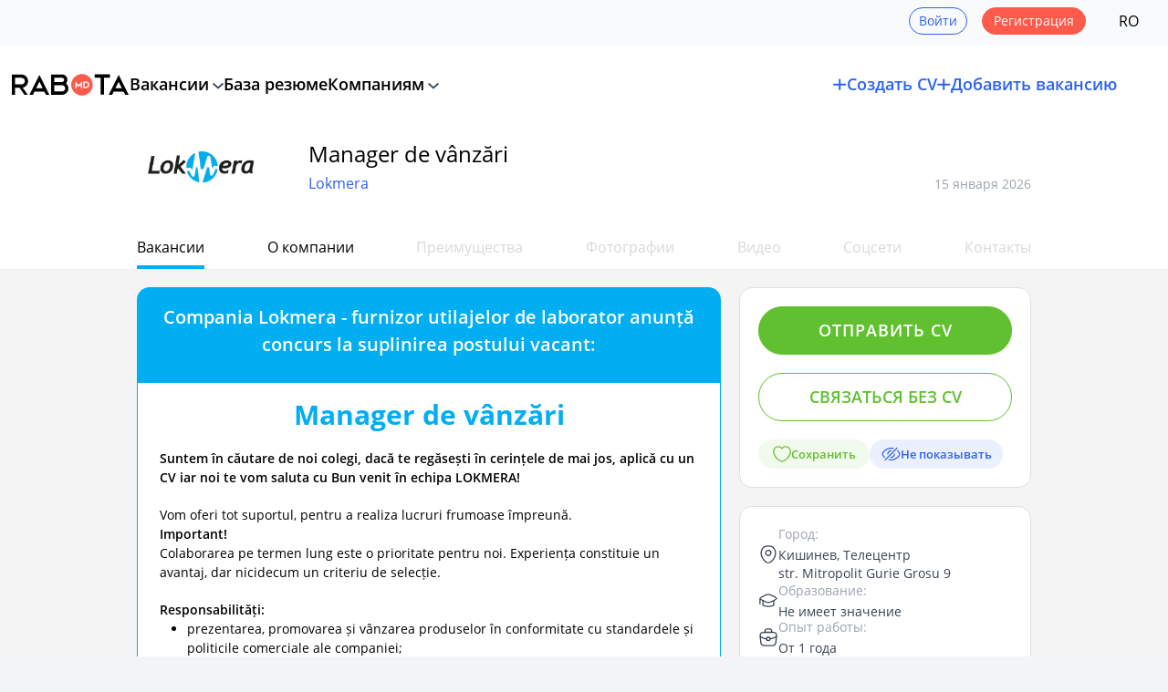

--- FILE ---
content_type: text/html; charset=UTF-8
request_url: https://www.rabota.md/ru/locuri-de-munca/manager-de-vanzari/38644
body_size: 187153
content:

<!DOCTYPE html>
<html lang="ru" class="skin-rabota" data-branded_dir_url="https://files.rabota.md/images/company/" data-uploads_dir_url="https://files.rabota.md/images/uploads/">
	<head>
		<title>
			            Manager de vânzări - вакансия компании Lokmera
    		</title>

		    <meta name="keywords" content="Manager de vânzări, Lokmera, вакансия, post vacant">
    <meta property="og:url" content="https://www.rabota.md/ru/locuri-de-munca/manager-de-vanzari/38644" />
    <meta property="og:type" content="website" />
            <meta property="og:title" content="Manager de vânzări - вакансия компании Lokmera" />
        <meta property="og:description" content="В компанию Lokmera на постоянную работу требуется Manager de vânzări." />
    <meta property="og:updated_time" content="2025-07-10T14:19:07+03:00" />
    <meta name="description" content="В компанию Lokmera на постоянную работу требуется Manager de vânzări.">

        <meta property="og:image" content="https://files.rabota.md/images/uploads/2018_11_14_15_46_13_logo_fb.jpg">
    
    <meta property="twitter:card" content="summary_large_image">
    <meta property="twitter:url" content="https://www.rabota.md/ru/locuri-de-munca/manager-de-vanzari/38644">
        <meta property="twitter:title" content="Manager de vânzări - вакансия компании Lokmera">
        <meta property="twitter:description" content="В компанию Lokmera на постоянную работу требуется Manager de vânzări.">
        <meta property="twitter:image" content="https://files.rabota.md/images/uploads/2018_11_14_15_46_13_logo_fb.jpg">
    
    <link rel="canonical" href="https://www.rabota.md/ru/locuri-de-munca/manager-de-vanzari/38644" />
                <link rel="alternate" hreflang="ro" href="https://www.rabota.md/ro/locuri-de-munca/manager-de-vanzari/38644" />
                <link rel="alternate" hreflang="ru" href="https://www.rabota.md/ru/locuri-de-munca/manager-de-vanzari/38644" />
    
        <meta name="format-detection" content="telephone=no, date=no, address=no, email=no">
        <meta property="og:site_name" content="Rabota.md" />
        <meta property="og:type" content="website">
		<meta http-equiv="Content-Type" content="text/html; charset=utf-8">
		<meta name="viewport" content="width=device-width, initial-scale=1.0, maximum-scale=1, viewport-fit=cover">

        
<link rel="icon" type="image/png" href="https://www.rabota.md/im/favicons/favicon-96x96.png?v=2" sizes="96x96" />
<link rel="icon" type="image/svg+xml" href="https://www.rabota.md/im/favicons/favicon.svg?v=2" />
<link rel="shortcut icon" href="https://www.rabota.md/im/favicons/favicon.ico?v=2" />
<link rel="apple-touch-icon" sizes="180x180" href="https://www.rabota.md/im/favicons/apple-touch-icon.png?v=2" />
<meta name="apple-mobile-web-app-title" content="Rabota.md" />
<link rel="manifest" href="https://www.rabota.md/im/favicons/site.webmanifest" />



		    			<link rel="stylesheet" type="text/css" href="/im/css/style.css?v=2026.01.20.1">
			<link rel="stylesheet" type="text/css" href="/im/css/dist/tailwind.css?v=2026.01.20.1">
			<link rel="stylesheet" type="text/css" href="/im/css/tingle.css?v=2026.01.20.1">
            <link rel="stylesheet" href="/im/fancybox/fancybox.css?v=2026.01.20.1" />
		

		    <script>
        dataLayer = [{
          'vacancy_id': 38644,
          'pagetype': 'vacancy_card',
          'vacancy_language': 'ru',
          'city:': 'Chișinău',
          'salary': 'Не указана',
          'vip': 'true'
          }];
    </script>
    			<script src="/js/jquery.min.js?v=2026.01.20.1"></script>
			<script src="/im/uikit/dist/js/uikit.min.js?v=2026.01.20.1"></script>
			<script src="/im/fancybox/fancybox.umd.js?v=2026.01.20.1"></script>
			<script src="/js/jquery.formstyler.min.js?v=2026.01.20.1"></script>
            <script src="/js/category/tmpl.min.js?v=2026.01.20.1" type="text/javascript"></script>
		    <script src="/im/js/event_bus.js?v=2026.01.20.1"></script>
		    <script src="/im/js/common_scripts.js?v=2026.01.20.1"></script>
		    <script src="/im/js/trans_choice.js?v=2026.01.20.1"></script>
			<script src="/im/js/vacancy_popup.js?v=2026.01.20.1"></script>
			<script src="/im/js/components/confirmation_script.js?v=2026.01.20.1"></script>
			<script src="/im/js/meta.js?v=2026.01.20.1"></script>

			<script>
    // change language through js for one switcher
    $(document).ready(function () {
        $('[data-js-lang-switcher]').on('click', function(e) {
            e.preventDefault();

            const newLang = $(this).attr('data-new-language');
            const prevLang = newLang == 'ro' ? 'ru' : 'ro';
            const prevHref = (new URL(window.location.href)).href;

            const newUrl = prevHref.replace(/^(https?:\/\/[^/]+)\/(ru|ro|en)(\/|$)/, `$1/${newLang}$3`);

            window.location.href = newUrl;

            return false;
        });
    });
</script>

			<script>
				$(document).ready(function () {
					                        $('#wrapper').show(1, function () {
                            if (typeof $('input:not(.styler-ignore), select:not(.styler-ignore)').styler === 'function') {
                                $('input:not(.styler-ignore), select:not(.styler-ignore)').styler({selectPlaceholder: ''});
                            } else {

                            }
                        });
									});

				var banner_list = [];
			</script>

			
			<script>
    $(document).ready(() => {
            });

    const addCvHandler = () => {
        const canAddNewResume = 0;

        $('.add-cv-btn-tag.check-limit-tag').click((e) => {
            if (canAddNewResume) {
                return;
            }

            // Hide side menu
            if ($('#offcanvas-left:visible').length) {
                $('#offcanvas-left-close').click();
            }

            showCvLimitReachedModal();

            e.preventDefault();
        });
    };

    const addStandardVacancyHandler = () => {
                                    };

    function showCvLimitReachedModal() {
        let heading = 'Вы достигли лимита создания резюме (максимум 5). Чтобы создать новое резюме, удалите ненужные.';

        let actions = [
            {
                label: 'Закрыть', cssClass: 'btn-1 btn-fill btn-text',
                callback: (modal) => {
                    modal.close();
                }
            },
        ];

        openConfirmationModal({
            heading: heading,
            actions: actions,
            closeMethods: ['overlay'],
        });
    }

    function showEmailConfirmationExpiredModal() {
        
        let heading = 'Чтобы продолжить работу, подтвердите ваш email <span class="underline underline-offset-2"></span>.';
        let message = `Перейдите по этой <a href="/ru/resend">ссылке</a>, чтобы получить письмо для подтверждения. Если email <span class="underline underline-offset-2"></span> вам недоступен, вы можете его <a href="/ru/change-login">поменять</a>.
                    <div class="mb-4"></div>Не забудьте проверить папки со спамом, оповещениями и промоакциями.
                `;

        let actions = [
            {
                label: 'Подтвердить email', cssClass: 'btn-1 btn-fill btn-text',
                callback: () => {
                    window.location = '/ru/resend';
                }
            }
        ];

        openConfirmationModal({
            heading: heading,
            message: message,
            actions: actions,
            closeMethods: ['overlay'],
        });
    }
</script>
		
    <script type="text/javascript" src="/im/js/tingle.min.js?v=2026.01.20.1"></script>
    <script type="text/javascript" src="/js/subscription/similar.js?v=2026.01.20.1"></script>
    <script type="application/ld+json">
    {
      "@context" : "https://schema.org/",
      "@type" : "JobPosting",
      "title" : "Manager de vânzări",
      "description": "В компанию Lokmera на постоянную работу требуется Manager de vânzări.",
      "datePosted" : "2026-01-15 21:00:02",
      "employmentType" : "Менеджеры",
      "hiringOrganization" : {
        "@type" : "Organization",
        "name" : "Lokmera",
        "sameAs" : "https://www.rabota.md/ru/companies/lokmera",
        "logo" : "https://files.rabota.md/images/uploads/2017_11_10_11_05_43_logo.jpg"
      },
      "jobLocation": {
      "@type": "Place",
        "address": {
        "@type": "PostalAddress",
        "streetAddress": "str. Mitropolit Gurie Grosu 9",
        "addressCountry": "MD"
        }
      }
    }
    </script>

		<!-- Google Analytics -->
<script>
    (function (i, s, o, g, r, a, m) {
            i['GoogleAnalyticsObject'] = r;
            i[r] = i[r] || function () {
            (i[r].q = i[r].q || []).push(arguments)
            },
            i[r].l = 1 * new Date();
            a = s.createElement(o),
            m = s.getElementsByTagName(o)[0];
            a.async = 1;
            a.src = g;
            m.parentNode.insertBefore(a, m)
        })(window, document, 'script', '//www.google-analytics.com/analytics.js', 'ga');

        ga('create', 'UA-6560207-1', 'auto');
        ga('create', 'UA-6560207-8', 'auto', 'SubdomainTracker');
        ga('send', 'pageview');
        ga('SubdomainTracker.send', 'pageview');
</script>
<!-- End of Google Analytics -->

<!-- Google Tag Manager -->
<script>(function(w,d,s,l,i){w[l]=w[l]||[];w[l].push({'gtm.start':
new Date().getTime(),event:'gtm.js'});var f=d.getElementsByTagName(s)[0],
j=d.createElement(s),dl=l!='dataLayer'?'&l='+l:'';j.async=true;j.src=
'https://www.googletagmanager.com/gtm.js?id='+i+dl;f.parentNode.insertBefore(j,f);
})(window,document,'script','dataLayer','GTM-PJSKCNH');</script>
<!-- End Google Tag Manager -->
	</head>

	<body     id="pg_in" class="job_page vip-vacancy-page"
 class="flex flex-col min-h-screen">
    	<div id="is_mobile_device" class="block sm:hidden"></div>
    	<div id="is_medium_device" class="block md:hidden"></div>
				<span class="hidden text-[#FD2B53] order-7 order-8 order-9 order-10 order-11 order-12 sm:underline !mt-3 text-[#E8C46A]"></span>
		



    
    
    		<!-- Google Tag Manager (noscript) -->
<noscript><iframe src="https://www.googletagmanager.com/ns.html?id=GTM-PJSKCNH"
height="0" width="0" style="display:none;visibility:hidden"></iframe></noscript>
<!-- End Google Tag Manager (noscript) -->
		<div class="svg-templates-wrapper" style="display: none;">
    <svg id="_svgPencil" xmlns="http://www.w3.org/2000/svg" fill="currentColor" viewBox="0 0 24 24">
    <path d="M22.8532 1.14801C22.1733 0.469212 21.2519 0.0879517 20.2912 0.0879517C19.3304 0.0879517 18.409 0.469212 17.7292 1.14801L1.46515 17.412C0.999404 17.8751 0.630115 18.426 0.37865 19.0328C0.127186 19.6396 -0.00146065 20.2902 0.00015231 20.947V23C0.00015231 23.2652 0.105509 23.5196 0.293046 23.7071C0.480582 23.8947 0.734936 24 1.00015 24H3.05315C3.70991 24.0019 4.36052 23.8734 4.96731 23.6221C5.57409 23.3708 6.12501 23.0017 6.58815 22.536L22.8532 6.27101C23.5317 5.59121 23.9127 4.66998 23.9127 3.70951C23.9127 2.74905 23.5317 1.82782 22.8532 1.14801V1.14801ZM5.17415 21.122C4.61016 21.6823 3.84812 21.9977 3.05315 22H2.00015V20.947C1.99914 20.5529 2.07631 20.1625 2.22719 19.7985C2.37807 19.4344 2.59967 19.1039 2.87915 18.826L15.2222 6.48301L17.5222 8.78302L5.17415 21.122ZM21.4382 4.85701L18.9322 7.36401L16.6322 5.06901L19.1392 2.56201C19.2902 2.41132 19.4694 2.29185 19.6666 2.21042C19.8638 2.129 20.0751 2.0872 20.2884 2.08744C20.5018 2.08767 20.713 2.12992 20.91 2.21178C21.107 2.29363 21.286 2.41349 21.4367 2.56451C21.5873 2.71553 21.7068 2.89476 21.7882 3.09195C21.8697 3.28914 21.9115 3.50044 21.9112 3.71378C21.911 3.92713 21.8687 4.13833 21.7869 4.33535C21.705 4.53236 21.5852 4.71132 21.4342 4.86201L21.4382 4.85701Z"></path>
</svg>

<svg id="_svgArrowRight" xmlns="http://www.w3.org/2000/svg" fill="currentColor" viewBox="0 0 24 24" stroke-width="0.5" stroke="currentColor">
    <path d="M9.32427537,7.23715414 L10.6757246,5.76284586 L16.6757246,11.2628459 C17.1080918,11.6591824 17.1080918,12.3408176 16.6757246,12.7371541 L10.6757246,18.2371541 L9.32427537,16.7628459 L14.5201072,12 L9.32427537,7.23715414 Z"></path>
</svg>

<svg id="_svgDoc1" xmlns="http://www.w3.org/2000/svg" fill="none" viewBox="0 0 24 24">
    <path d="M9 12H15" stroke="currentColor" stroke-width="1.5" stroke-linecap="round" stroke-linejoin="round"></path>
    <path d="M9 15H15" stroke="currentColor" stroke-width="1.5" stroke-linecap="round" stroke-linejoin="round"></path>
    <path d="M17.8284 6.82843C18.4065 7.40649 18.6955 7.69552 18.8478 8.06306C19 8.4306 19 8.83935 19 9.65685L19 17C19 18.8856 19 19.8284 18.4142 20.4142C17.8284 21 16.8856 21 15 21H9C7.11438 21 6.17157 21 5.58579 20.4142C5 19.8284 5 18.8856 5 17L5 7C5 5.11438 5 4.17157 5.58579 3.58579C6.17157 3 7.11438 3 9 3H12.3431C13.1606 3 13.5694 3 13.9369 3.15224C14.3045 3.30448 14.5935 3.59351 15.1716 4.17157L17.8284 6.82843Z" stroke="currentColor" stroke-width="1.5" stroke-linejoin="round"></path>
</svg>

<svg id="_svgTrash" viewBox="0 0 20 20" fill="none" xmlns="http://www.w3.org/2000/svg"><path d="M17.5 4.98332C14.725 4.70832 11.9333 4.56665 9.15 4.56665C7.5 4.56665 5.85 4.64998 4.2 4.81665L2.5 4.98332" stroke="currentColor" stroke-width="1.5" stroke-linecap="round" stroke-linejoin="round"/><path d="M7.08301 4.14163L7.26634 3.04996C7.39967 2.25829 7.49967 1.66663 8.90801 1.66663H11.0913C12.4997 1.66663 12.608 2.29163 12.733 3.05829L12.9163 4.14163" stroke="currentColor" stroke-width="1.5" stroke-linecap="round" stroke-linejoin="round"/><path d="M15.7087 7.6167L15.167 16.0084C15.0753 17.3167 15.0003 18.3334 12.6753 18.3334H7.32533C5.00033 18.3334 4.92533 17.3167 4.83366 16.0084L4.29199 7.6167" stroke="currentColor" stroke-width="1.5" stroke-linecap="round" stroke-linejoin="round"/><path d="M8.6084 13.75H11.3834" stroke="currentColor" stroke-width="1.5" stroke-linecap="round" stroke-linejoin="round"/><path d="M7.91699 10.4166H12.0837" stroke="currentColor" stroke-width="1.5" stroke-linecap="round" stroke-linejoin="round"/></svg>

<svg id="_changePhoto" xmlns="http://www.w3.org/2000/svg" fill="none" viewBox="0 0 24 24">
    <path d="M19.7 7.6V1M16.4 4.3H23M23 12V17.72C23 19.5682 23 20.4923 22.6403 21.1982C22.3239 21.8191 21.8191 22.3239 21.1982 22.6403C20.4923 23 19.5682 23 17.72 23H6.28C4.43183 23 3.50774 23 2.80183 22.6403C2.1809 22.3239 1.67606 21.8191 1.35968 21.1982C1 20.4923 1 19.5682 1 17.72V6.28C1 4.43183 1 3.50774 1.35968 2.80183C1.67606 2.1809 2.1809 1.67606 2.80183 1.35968C3.50774 1 4.43183 1 6.28 1H12M1.16031 20.7189C1.67637 18.8625 3.37908 17.5 5.4 17.5H13.1C14.1222 17.5 14.6334 17.5 15.0584 17.5845C16.8038 17.9317 18.1683 19.2962 18.5155 21.0416C18.6 21.4666 18.6 21.9778 18.6 23M14.2 9.25C14.2 11.6801 12.2301 13.65 9.8 13.65C7.36995 13.65 5.4 11.6801 5.4 9.25C5.4 6.81995 7.36995 4.85 9.8 4.85C12.2301 4.85 14.2 6.81995 14.2 9.25Z"
          stroke="currentColor" stroke-width="2"></path>
</svg>

<svg id="_zoomOut" xmlns="http://www.w3.org/2000/svg" fill="none" viewBox="0 0 24 24">
    <path d="M16.9269 17.04L20.4 20.4M8.4 11.4H14.4M19.28 11.44C19.28 15.7699 15.7699 19.28 11.44 19.28C7.11009 19.28 3.6 15.7699 3.6 11.44C3.6 7.11006 7.11009 3.59998 11.44 3.59998C15.7699 3.59998 19.28 7.11006 19.28 11.44Z" stroke="currentColor" stroke-width="2" stroke-linecap="round"></path>
</svg>

<svg id="_zoomIn" xmlns="http://www.w3.org/2000/svg" fill="none" viewBox="0 0 24 24">
    <path d="M17.6222 16.3213C17.2252 15.9373 16.5921 15.9477 16.2081 16.3447C15.8241 16.7416 15.8346 17.3747 16.2316 17.7587L17.6222 16.3213ZM19.7047 21.1187C20.1016 21.5027 20.7347 21.4922 21.1187 21.0953C21.5027 20.6983 21.4922 20.0653 21.0953 19.6813L19.7047 21.1187ZM10.4 14.4C10.4 14.9523 10.8477 15.4 11.4 15.4C11.9523 15.4 12.4 14.9523 12.4 14.4H10.4ZM12.4 8.39998C12.4 7.84769 11.9523 7.39998 11.4 7.39998C10.8477 7.39998 10.4 7.84769 10.4 8.39998H12.4ZM8.4 10.4C7.84771 10.4 7.4 10.8477 7.4 11.4C7.4 11.9523 7.84771 12.4 8.4 12.4V10.4ZM14.4 12.4C14.9523 12.4 15.4 11.9523 15.4 11.4C15.4 10.8477 14.9523 10.4 14.4 10.4V12.4ZM18.28 11.44C18.28 15.2176 15.2176 18.28 11.44 18.28V20.28C16.3222 20.28 20.28 16.3222 20.28 11.44H18.28ZM11.44 18.28C7.66237 18.28 4.6 15.2176 4.6 11.44H2.6C2.6 16.3222 6.5578 20.28 11.44 20.28V18.28ZM4.6 11.44C4.6 7.66235 7.66237 4.59998 11.44 4.59998V2.59998C6.5578 2.59998 2.6 6.55778 2.6 11.44H4.6ZM11.44 4.59998C15.2176 4.59998 18.28 7.66235 18.28 11.44H20.28C20.28 6.55778 16.3222 2.59998 11.44 2.59998V4.59998ZM16.2316 17.7587L19.7047 21.1187L21.0953 19.6813L17.6222 16.3213L16.2316 17.7587ZM12.4 14.4V11.4H10.4V14.4H12.4ZM12.4 11.4V8.39998H10.4V11.4H12.4ZM8.4 12.4H11.4V10.4H8.4V12.4ZM11.4 12.4H14.4V10.4H11.4V12.4Z"
          fill="currentColor"></path>
</svg>

<svg id="_rotateLeft" xmlns="http://www.w3.org/2000/svg" fill="none" viewBox="0 0 24 24">
    <path d="M7.25 22H11.75C15.5 22 17 20.5 17 16.75V12.25C17 8.5 15.5 7 11.75 7H7.25C3.5 7 2 8.5 2 12.25V16.75C2 20.5 3.5 22 7.25 22Z" stroke="currentColor" stroke-width="2" stroke-linecap="round" stroke-linejoin="round"></path>
    <path d="M22 9C22 5.13 18.87 2 15 2L16.05 3.75" stroke="currentColor" stroke-width="2" stroke-linecap="round" stroke-linejoin="round"></path>
</svg>

<svg id="_rotateRight" xmlns="http://www.w3.org/2000/svg" fill="none" viewBox="0 0 24 24">
    <path d="M16.75 22H12.25C8.5 22 7 20.5 7 16.75V12.25C7 8.5 8.5 7 12.25 7H16.75C20.5 7 22 8.5 22 12.25V16.75C22 20.5 20.5 22 16.75 22Z" stroke="currentColor" stroke-width="2" stroke-linecap="round" stroke-linejoin="round"></path>
    <path d="M2 9C2 5.13 5.13 2 9 2L7.95 3.75" stroke="currentColor" stroke-width="2" stroke-linecap="round" stroke-linejoin="round"></path>
</svg>

<svg id="_imageUpload" xmlns="http://www.w3.org/2000/svg" fill="none" viewBox="0 0 24 24">
    <path d="M6.375 21L15.9375 12L20.4375 16.5M6.375 21H17.625C19.489 21 21 19.489 21 17.625V12M6.375 21C4.51104 21 3 19.489 3 17.625V6.375C3 4.51104 4.51104 3 6.375 3H13.6875M21 6.33509L18.6991 8.625M18.6991 8.625L16.5 6.4386M18.6991 8.625V3M9.75 8.0625C9.75 8.99448 8.99448 9.75 8.0625 9.75C7.13052 9.75 6.375 8.99448 6.375 8.0625C6.375 7.13052 7.13052 6.375 8.0625 6.375C8.99448 6.375 9.75 7.13052 9.75 8.0625Z" stroke="currentColor" stroke-width="2" stroke-linecap="round" stroke-linejoin="round"></path>
</svg>

<svg id="_swiperArrowLeft" xmlns="http://www.w3.org/2000/svg" fill="none" viewBox="0 0 24 24" stroke-width="2.5" stroke="currentColor">
    <path stroke-linecap="round" stroke-linejoin="round" d="M15.75 19.5L8.25 12l7.5-7.5"></path>
</svg>

<svg id="_swiperArrowRight" xmlns="http://www.w3.org/2000/svg" fill="none" viewBox="0 0 24 24" stroke-width="2.5" stroke="currentColor">
    <path stroke-linecap="round" stroke-linejoin="round" d="M8.25 4.5l7.5 7.5-7.5 7.5"></path>
</svg>

<svg id="_svgArrowLeft" xmlns="http://www.w3.org/2000/svg" fill="none" viewBox="0 0 24 24" stroke-width="1.5" stroke="currentColor">
    <path stroke-linecap="round" stroke-linejoin="round" d="M15.75 19.5L8.25 12l7.5-7.5"></path>
</svg>

<svg id="_svgCompany" viewBox="0 0 20 20" fill="none" xmlns="http://www.w3.org/2000/svg"><path d="M0.833008 18.3335H19.1663" stroke="currentColor" stroke-miterlimit="10" stroke-linecap="round" stroke-linejoin="round"/><path d="M16.4834 18.3417V14.625" stroke="currentColor" stroke-miterlimit="10" stroke-linecap="round" stroke-linejoin="round"/><path d="M16.5003 9.0752C15.4837 9.0752 14.667 9.89187 14.667 10.9085V12.8002C14.667 13.8168 15.4837 14.6335 16.5003 14.6335C17.517 14.6335 18.3337 13.8168 18.3337 12.8002V10.9085C18.3337 9.89187 17.517 9.0752 16.5003 9.0752Z" stroke="currentColor" stroke-miterlimit="10" stroke-linecap="round" stroke-linejoin="round"/><path d="M1.75 18.3333V5.02498C1.75 3.34998 2.58338 2.5083 4.24171 2.5083H9.43336C11.0917 2.5083 11.9167 3.34998 11.9167 5.02498V18.3333" stroke="currentColor" stroke-miterlimit="10" stroke-linecap="round" stroke-linejoin="round"/><path d="M4.83301 6.875H8.95802" stroke="currentColor" stroke-miterlimit="10" stroke-linecap="round" stroke-linejoin="round"/><path d="M4.83301 10H8.95802" stroke="currentColor" stroke-miterlimit="10" stroke-linecap="round" stroke-linejoin="round"/><path d="M6.875 18.3335V15.2085" stroke="currentColor" stroke-miterlimit="10" stroke-linecap="round" stroke-linejoin="round"/></svg>

<svg id="_location" viewBox="0 0 18 18" fill="none" xmlns="http://www.w3.org/2000/svg"><path fill-rule="evenodd" clip-rule="evenodd" d="M9 10.0725C7.70766 10.0725 6.66 9.0248 6.66 7.73246C6.66 6.44011 7.70766 5.39246 9 5.39246C10.2923 5.39246 11.34 6.44011 11.34 7.73246C11.34 9.0248 10.2923 10.0725 9 10.0725Z" stroke="currentColor"/><path d="M15.285 6.375C16.1475 10.185 13.7775 13.41 11.7 15.405C10.1925 16.86 7.80753 16.86 6.29253 15.405C4.22253 13.41 1.85253 10.1775 2.71503 6.3675C4.19253 -0.127498 13.815 -0.119998 15.285 6.375Z" stroke="currentColor"/></svg>

<svg id="_locationGross" viewBox="0 0 20 20" fill="none" xmlns="http://www.w3.org/2000/svg"><path fill-rule="evenodd" clip-rule="evenodd" d="M10 11.1916C8.56407 11.1916 7.40001 10.0276 7.40001 8.59164C7.40001 7.1557 8.56407 5.99164 10 5.99164C11.4359 5.99164 12.6 7.1557 12.6 8.59164C12.6 10.0276 11.4359 11.1916 10 11.1916Z" stroke="currentColor" stroke-width="1.9"/><path d="M16.9833 7.08336C17.9417 11.3167 15.3083 14.9 13 17.1167C11.325 18.7334 8.67501 18.7334 6.99167 17.1167C4.69167 14.9 2.05834 11.3084 3.01667 7.07502C4.65834 -0.141644 15.35 -0.133311 16.9833 7.08336Z" stroke="currentColor" stroke-width="1.9"/></svg>

<svg id="_salary" viewBox="0 0 18 18" fill="none" xmlns="http://www.w3.org/2000/svg"><path d="M13.08 11.385C13.1475 12.195 13.89 12.7875 14.7 12.7875H16.125V13.68C16.125 15.2325 14.8575 16.5 13.305 16.5H4.695C3.1425 16.5 1.875 15.2325 1.875 13.68V8.63251C1.875 7.08001 3.1425 5.8125 4.695 5.8125H13.305C14.8575 5.8125 16.125 7.08001 16.125 8.63251V9.71251H14.61C14.19 9.71251 13.8075 9.87749 13.53 10.1625C13.215 10.47 13.035 10.9125 13.08 11.385Z" stroke="currentColor" stroke-linecap="round" stroke-linejoin="round"/><path d="M1.875 9.30748V5.88002C1.875 4.98752 2.4225 4.19248 3.255 3.87748L9.21 1.62748C10.14 1.27498 11.1375 1.96501 11.1375 2.96251V5.8125" stroke="currentColor" stroke-linecap="round" stroke-linejoin="round"/><path d="M16.9191 12.0227C16.9191 12.4352 16.5891 12.7726 16.1691 12.7876H14.6991C13.8891 12.7876 13.1466 12.1951 13.0791 11.3851C13.0341 10.9126 13.2141 10.4701 13.5291 10.1626C13.8066 9.87763 14.1891 9.71265 14.6091 9.71265H16.1691C16.5891 9.72765 16.9191 10.0651 16.9191 10.4776V12.0227Z" stroke="currentColor" stroke-linecap="round" stroke-linejoin="round"/><path d="M5.25 9H10.5" stroke="currentColor" stroke-linecap="round" stroke-linejoin="round"/></svg>

<svg id="_error" viewBox="0 0 17 17" fill="none" xmlns="http://www.w3.org/2000/svg"><g clip-path="url(#clip0_4037_4733)"><path d="M8.5 0C6.81886 0 5.17547 0.498516 3.77766 1.43251C2.37984 2.3665 1.29037 3.69402 0.647028 5.24719C0.00368293 6.80036 -0.164645 8.50943 0.163329 10.1583C0.491303 11.8071 1.30085 13.3217 2.4896 14.5104C3.67834 15.6992 5.1929 16.5087 6.84174 16.8367C8.49057 17.1646 10.1996 16.9963 11.7528 16.353C13.306 15.7096 14.6335 14.6202 15.5675 13.2223C16.5015 11.8245 17 10.1811 17 8.5C16.9976 6.24641 16.1013 4.08582 14.5077 2.49228C12.9142 0.898753 10.7536 0.00243743 8.5 0V0ZM8.5 15.5833C7.09905 15.5833 5.72956 15.1679 4.56471 14.3896C3.39987 13.6112 2.49198 12.505 1.95586 11.2107C1.41974 9.91637 1.27946 8.49214 1.55277 7.11811C1.82609 5.74408 2.50071 4.48195 3.49133 3.49133C4.48195 2.50071 5.74408 1.82608 7.11811 1.55277C8.49215 1.27946 9.91637 1.41973 11.2107 1.95585C12.505 2.49197 13.6113 3.39986 14.3896 4.56471C15.1679 5.72956 15.5833 7.09905 15.5833 8.5C15.5813 10.378 14.8343 12.1785 13.5064 13.5064C12.1785 14.8343 10.378 15.5813 8.5 15.5833Z" fill="#FA5A4B"/><path d="M8.50033 3.54175C8.31247 3.54175 8.1323 3.61638 7.99946 3.74921C7.86662 3.88205 7.79199 4.06222 7.79199 4.25008V9.91675C7.79199 10.1046 7.86662 10.2848 7.99946 10.4176C8.1323 10.5505 8.31247 10.6251 8.50033 10.6251C8.68819 10.6251 8.86836 10.5505 9.0012 10.4176C9.13404 10.2848 9.20867 10.1046 9.20867 9.91675V4.25008C9.20867 4.06222 9.13404 3.88205 9.0012 3.74921C8.86836 3.61638 8.68819 3.54175 8.50033 3.54175Z" fill="#FA5A4B"/><path d="M9.20867 12.7501C9.20867 12.3589 8.89153 12.0417 8.50033 12.0417C8.10913 12.0417 7.79199 12.3589 7.79199 12.7501C7.79199 13.1413 8.10913 13.4584 8.50033 13.4584C8.89153 13.4584 9.20867 13.1413 9.20867 12.7501Z" fill="#FA5A4B"/></g><defs><clipPath id="clip0_4037_4733"><rect width="17" height="17" fill="white"/></clipPath></defs></svg>

<svg id="_clock" xmlns="http://www.w3.org/2000/svg" fill="none" viewBox="0 0 16 16" stroke="currentColor">
    <path d="M14.6668 7.99992C14.6668 11.6799 11.6802 14.6666 8.00016 14.6666C4.32016 14.6666 1.3335 11.6799 1.3335 7.99992C1.3335 4.31992 4.32016 1.33325 8.00016 1.33325C11.6802 1.33325 14.6668 4.31992 14.6668 7.99992Z" stroke="currentColor" stroke-linecap="round" stroke-linejoin="round"></path>
    <path d="M10.4734 10.1199L8.40675 8.88659C8.04675 8.67326 7.75342 8.15992 7.75342 7.73992V5.00659" stroke="currentColor" stroke-linecap="round" stroke-linejoin="round"></path>
</svg>

<svg id="_timerPause" xmlns="http://www.w3.org/2000/svg" fill="none" viewBox="0 0 16 16" stroke="currentColor">
    <path d="M7.99984 14.6667C4.77984 14.6667 2.1665 12.0533 2.1665 8.83333C2.1665 5.61333 4.77984 3 7.99984 3C11.2198 3 13.8332 5.61333 13.8332 8.83333" stroke="currentColor" stroke-linecap="round" stroke-linejoin="round"></path>
    <path d="M8 5.33325V8.66659" stroke="currentColor" stroke-linecap="round" stroke-linejoin="round"></path>
    <path d="M6 1.33325H10" stroke="currentColor" stroke-miterlimit="10" stroke-linecap="round" stroke-linejoin="round"></path>
    <path d="M12.6665 11.3333V13.9999" stroke="currentColor" stroke-linecap="round" stroke-linejoin="round"></path>
    <path d="M10.6665 11.3333V13.9999" stroke="currentColor" stroke-linecap="round" stroke-linejoin="round"></path>
</svg>

<svg id="_checkMark" width="12" height="9" viewBox="0 0 12 9" fill="none" xmlns="http://www.w3.org/2000/svg">
    <path d="M1 3.375L5.375 8.25L9.5 3L11 1" stroke="currentColor" stroke-width="1.5" stroke-linecap="round" stroke-linejoin="round"/>
</svg>

<svg id="_checkMark2" xmlns="http://www.w3.org/2000/svg" fill="none" viewBox="0 0 24 24" stroke-width="2.5" stroke="currentColor">
  <path stroke-linecap="round" stroke-linejoin="round" d="m4.5 12.75 6 6 9-13.5" />
</svg>

<svg id="_svgCheckMark4" viewBox="0 0 18 18" fill="none" xmlns="http://www.w3.org/2000/svg"><path d="M3.375 9.5625L7.875 14.0625L14.625 3.9375" stroke="currentColor" stroke-width="2" stroke-linecap="round" stroke-linejoin="round"/></svg>

<svg id="_age" viewBox="0 0 16 16" fill="none" xmlns="http://www.w3.org/2000/svg"><path d="M8 7.99998C9.84095 7.99998 11.3333 6.5076 11.3333 4.66665C11.3333 2.8257 9.84095 1.33331 8 1.33331C6.15905 1.33331 4.66667 2.8257 4.66667 4.66665C4.66667 6.5076 6.15905 7.99998 8 7.99998Z" stroke="currentColor" stroke-linecap="round" stroke-linejoin="round"/><path d="M13.7267 14.6667C13.7267 12.0867 11.16 10 8 10C4.84 10 2.27333 12.0867 2.27333 14.6667" stroke="currentColor" stroke-linecap="round" stroke-linejoin="round"/></svg>

<svg id="_phone" viewBox="0 0 16 16" fill="none" xmlns="http://www.w3.org/2000/svg"><path d="M14.6467 12.22C14.6467 12.46 14.5933 12.7066 14.48 12.9466C14.3667 13.1866 14.22 13.4133 14.0267 13.6266C13.7 13.9866 13.34 14.2466 12.9333 14.4133C12.5333 14.58 12.1 14.6666 11.6333 14.6666C10.9533 14.6666 10.2267 14.5066 9.46 14.18C8.69334 13.8533 7.92667 13.4133 7.16667 12.86C6.4 12.3 5.67334 11.68 4.98 10.9933C4.29334 10.3 3.67334 9.57331 3.12 8.81331C2.57334 8.05331 2.13334 7.29331 1.81334 6.53998C1.49334 5.77998 1.33334 5.05331 1.33334 4.35998C1.33334 3.90665 1.41334 3.47331 1.57334 3.07331C1.73334 2.66665 1.98667 2.29331 2.34 1.95998C2.76667 1.53998 3.23334 1.33331 3.72667 1.33331C3.91334 1.33331 4.1 1.37331 4.26667 1.45331C4.44 1.53331 4.59334 1.65331 4.71334 1.82665L6.26 4.00665C6.38 4.17331 6.46667 4.32665 6.52667 4.47331C6.58667 4.61331 6.62 4.75331 6.62 4.87998C6.62 5.03998 6.57334 5.19998 6.48 5.35331C6.39334 5.50665 6.26667 5.66665 6.10667 5.82665L5.6 6.35331C5.52667 6.42665 5.49334 6.51331 5.49334 6.61998C5.49334 6.67331 5.5 6.71998 5.51334 6.77331C5.53334 6.82665 5.55334 6.86665 5.56667 6.90665C5.68667 7.12665 5.89334 7.41331 6.18667 7.75998C6.48667 8.10665 6.80667 8.45998 7.15334 8.81331C7.51334 9.16665 7.86 9.49331 8.21334 9.79331C8.56 10.0866 8.84667 10.2866 9.07334 10.4066C9.10667 10.42 9.14667 10.44 9.19334 10.46C9.24667 10.48 9.3 10.4866 9.36 10.4866C9.47334 10.4866 9.56 10.4466 9.63334 10.3733L10.14 9.87331C10.3067 9.70665 10.4667 9.57998 10.62 9.49998C10.7733 9.40665 10.9267 9.35998 11.0933 9.35998C11.22 9.35998 11.3533 9.38665 11.5 9.44665C11.6467 9.50665 11.8 9.59331 11.9667 9.70665L14.1733 11.2733C14.3467 11.3933 14.4667 11.5333 14.54 11.7C14.6067 11.8666 14.6467 12.0333 14.6467 12.22Z" stroke="currentColor" stroke-miterlimit="10"/><path d="M12.3333 5.99996C12.3333 5.59996 12.02 4.98663 11.5533 4.48663C11.1267 4.02663 10.56 3.66663 10 3.66663" stroke="currentColor" stroke-linecap="round" stroke-linejoin="round"/><path d="M14.6667 5.99998C14.6667 3.41998 12.58 1.33331 10 1.33331" stroke="currentColor" stroke-linecap="round" stroke-linejoin="round"/></svg>

<svg id="_email" viewBox="0 0 16 16" fill="none" xmlns="http://www.w3.org/2000/svg"><rect x="0.5" y="0.5" width="15" height="15" stroke="transparent"/><path d="M11.3333 13.6667H4.66667C2.66667 13.6667 1.33334 12.6667 1.33334 10.3334V5.66671C1.33334 3.33337 2.66667 2.33337 4.66667 2.33337H11.3333C13.3333 2.33337 14.6667 3.33337 14.6667 5.66671V10.3334C14.6667 12.6667 13.3333 13.6667 11.3333 13.6667Z" stroke="currentColor" stroke-miterlimit="10" stroke-linecap="round" stroke-linejoin="round"/><path d="M11.3333 6L9.24666 7.66667C8.55999 8.21333 7.43333 8.21333 6.74666 7.66667L4.66666 6" stroke="currentColor" stroke-miterlimit="10" stroke-linecap="round" stroke-linejoin="round"/></svg>

<svg id="_experience" viewBox="0 0 17 17" fill="none" xmlns="http://www.w3.org/2000/svg"><path d="M5.66675 15.5833H11.3334C14.1809 15.5833 14.6909 14.4429 14.8397 13.0546L15.3709 7.38792C15.5622 5.65958 15.0663 4.25 12.0417 4.25H4.95841C1.93383 4.25 1.438 5.65958 1.62925 7.38792L2.1605 13.0546C2.30925 14.4429 2.81925 15.5833 5.66675 15.5833Z" stroke="currentColor" stroke-miterlimit="10" stroke-linecap="round" stroke-linejoin="round"/><path d="M5.66675 4.25002V3.68335C5.66675 2.4296 5.66675 1.41669 7.93341 1.41669H9.06675C11.3334 1.41669 11.3334 2.4296 11.3334 3.68335V4.25002" stroke="currentColor" stroke-miterlimit="10" stroke-linecap="round" stroke-linejoin="round"/><path d="M9.91659 9.20833V9.91667C9.91659 9.92375 9.91659 9.92375 9.91659 9.93083C9.91659 10.7029 9.9095 11.3333 8.49992 11.3333C7.09742 11.3333 7.08325 10.71 7.08325 9.93792V9.20833C7.08325 8.5 7.08325 8.5 7.79159 8.5H9.20825C9.91659 8.5 9.91659 8.5 9.91659 9.20833Z" stroke="currentColor" stroke-miterlimit="10" stroke-linecap="round" stroke-linejoin="round"/><path d="M15.3355 7.79169C13.6992 8.98169 11.8292 9.69002 9.91675 9.93085" stroke="currentColor" stroke-miterlimit="10" stroke-linecap="round" stroke-linejoin="round"/><path d="M1.85571 7.98291C3.44946 9.07374 5.24863 9.73249 7.08321 9.93791" stroke="currentColor" stroke-miterlimit="10" stroke-linecap="round" stroke-linejoin="round"/></svg>

<svg id="_edit" viewBox="0 0 20 20" fill="none" xmlns="http://www.w3.org/2000/svg"><path d="M11.05 3.00002L4.20832 10.2417C3.94999 10.5167 3.69999 11.0584 3.64999 11.4334L3.34165 14.1334C3.23332 15.1084 3.93332 15.775 4.89999 15.6084L7.58332 15.15C7.95832 15.0834 8.48332 14.8084 8.74165 14.525L15.5833 7.28335C16.7667 6.03335 17.3 4.60835 15.4583 2.86668C13.625 1.14168 12.2333 1.75002 11.05 3.00002Z" stroke="currentColor" stroke-miterlimit="10" stroke-linecap="round" stroke-linejoin="round"/><path d="M9.90833 4.20837C10.2667 6.50837 12.1333 8.26671 14.45 8.50004" stroke="currentColor" stroke-miterlimit="10" stroke-linecap="round" stroke-linejoin="round"/><path d="M2.5 18.3334H17.5" stroke="currentColor" stroke-miterlimit="10" stroke-linecap="round" stroke-linejoin="round"/></svg>

<svg id="_raiseUp" viewBox="0 0 20 20" fill="none" xmlns="http://www.w3.org/2000/svg"><path d="M10 6.25L10 16.875M14.375 10L10 5.625L5.625 10M14.375 3.125L5.625 3.125" stroke="currentColor" stroke-linecap="round" stroke-linejoin="round"/></svg>

<svg id="_delete" viewBox="0 0 20 20" fill="none" xmlns="http://www.w3.org/2000/svg"><path d="M5 15L15 5M5 5L15 15" stroke="currentColor" stroke-linecap="round" stroke-linejoin="round"/></svg>

<svg id="_play" viewBox="0 0 20 20" fill="none" xmlns="http://www.w3.org/2000/svg"><path d="M3.33334 9.99995V7.03329C3.33334 3.34995 5.94168 1.84162 9.13334 3.68329L11.7083 5.16662L14.2833 6.64995C17.475 8.49162 17.475 11.5083 14.2833 13.35L11.7083 14.8333L9.13334 16.3166C5.94168 18.1583 3.33334 16.65 3.33334 12.9666V9.99995Z" stroke="currentColor" stroke-miterlimit="10" stroke-linecap="round" stroke-linejoin="round"/></svg>

<svg id="_pause" viewBox="0 0 20 20" fill="none" xmlns="http://www.w3.org/2000/svg"><path d="M7.1875 4.375V16.5M12.8125 4.375V16.5" stroke="currentColor" stroke-linecap="round" stroke-linejoin="round"/></svg>

<svg id="_autoup" viewBox="0 0 20 20" fill="none" xmlns="http://www.w3.org/2000/svg"><path d="M11.6667 2.5L13.7 4.45002L7.07499 4.43334C4.09999 4.43334 1.65833 6.87502 1.65833 9.86669C1.65833 11.3584 2.26665 12.7167 3.24998 13.7" stroke="currentColor" stroke-linecap="round" stroke-linejoin="round"/><path d="M8.33332 17.5001L6.29999 15.55L12.925 15.5667C15.9 15.5667 18.3417 13.125 18.3417 10.1334C18.3417 8.6417 17.7333 7.28338 16.75 6.30005" stroke="currentColor" stroke-linecap="round" stroke-linejoin="round"/><path d="M7 10.13V8.8226C7 7.19936 8.17283 6.53464 9.60796 7.34626L10.7658 7.99996L11.9237 8.65366C13.3588 9.46528 13.3588 10.7947 11.9237 11.6063L10.7658 12.26L9.60796 12.9137C8.17283 13.7254 7 13.0606 7 11.4374V10.13Z" stroke="currentColor" stroke-width="0.75" stroke-miterlimit="10" stroke-linecap="round" stroke-linejoin="round"/></svg>

<svg id="_autoup_on" viewBox="0 0 20 20" fill="none" xmlns="http://www.w3.org/2000/svg"><path d="M11.6667 2.5L13.7 4.45002L7.07499 4.43334C4.09999 4.43334 1.65833 6.87502 1.65833 9.86669C1.65833 11.3584 2.26665 12.7167 3.24998 13.7" stroke="currentColor" stroke-linecap="round" stroke-linejoin="round"/><path d="M8.33332 17.5001L6.29999 15.55L12.925 15.5667C15.9 15.5667 18.3417 13.125 18.3417 10.1334C18.3417 8.6417 17.7333 7.28338 16.75 6.30005" stroke="currentColor" stroke-linecap="round" stroke-linejoin="round"/><path d="M10.545 7.50404L7.43589 10.6121C7.31598 10.732 7.19607 10.9631 7.17894 11.1344L7.00763 12.3245C6.94768 12.7526 7.24746 13.0523 7.67571 12.9924L8.86626 12.8211C9.029 12.7954 9.26882 12.6841 9.38874 12.5643L12.4979 9.45621C13.0375 8.91679 13.2859 8.30032 12.4979 7.5126C11.7013 6.70776 11.0846 6.96463 10.545 7.50404Z" stroke="currentColor" stroke-width="0.75" stroke-miterlimit="10" stroke-linecap="round" stroke-linejoin="round"/><path d="M10 8.5C10.2731 9.46916 10.5308 9.72687 11.5 10" stroke="currentColor" stroke-width="0.75" stroke-miterlimit="10" stroke-linecap="round" stroke-linejoin="round"/></svg>

<svg id="_svgCopyPlus" viewBox="0 0 14 14" fill="none" xmlns="http://www.w3.org/2000/svg"><path d="M7 0.75V13.25M13.25 7H0.75" stroke="currentColor" stroke-linecap="round" stroke-linejoin="round"/></svg>

<svg id="_svgCopyDoc" viewBox="0 0 18 18" fill="none" xmlns="http://www.w3.org/2000/svg"><path d="M12.75 10.05V12.3C12.75 15.3 11.55 16.5 8.55 16.5H5.7C2.7 16.5 1.5 15.3 1.5 12.3V9.45C1.5 6.45 2.7 5.25 5.7 5.25H7.95" stroke="currentColor" stroke-linecap="round" stroke-linejoin="round"/><path d="M12.7502 10.05H10.3502C8.5502 10.05 7.9502 9.45 7.9502 7.65V5.25L12.7502 10.05Z" stroke="currentColor" stroke-linecap="round" stroke-linejoin="round"/><path d="M8.7002 1.5H11.7002" stroke="currentColor" stroke-linecap="round" stroke-linejoin="round"/><path d="M5.25 3.75C5.25 2.505 6.255 1.5 7.5 1.5H9.465" stroke="currentColor" stroke-linecap="round" stroke-linejoin="round"/><path d="M16.5001 6V10.6425C16.5001 11.805 15.5551 12.75 14.3926 12.75" stroke="currentColor" stroke-linecap="round" stroke-linejoin="round"/><path d="M16.5 6H14.25C12.5625 6 12 5.4375 12 3.75V1.5L16.5 6Z" stroke="currentColor" stroke-linecap="round" stroke-linejoin="round"/></svg>

<svg id="_archive" viewBox="0 0 24 24" fill="none" xmlns="http://www.w3.org/2000/svg"><path d="M20.25 7.5L19.625 18.132C19.5913 18.705 19.3399 19.2436 18.9222 19.6373C18.5045 20.031 17.952 20.2502 17.378 20.25H6.622C6.04796 20.2502 5.49555 20.031 5.07783 19.6373C4.66011 19.2436 4.40868 18.705 4.375 18.132L3.75 7.5M10 11.25H14M3.375 7.5H20.625C21.246 7.5 21.75 6.996 21.75 6.375V4.875C21.75 4.254 21.246 3.75 20.625 3.75H3.375C2.754 3.75 2.25 4.254 2.25 4.875V6.375C2.25 6.996 2.754 7.5 3.375 7.5Z" stroke="currentColor" stroke-linecap="round" stroke-linejoin="round"/></svg>

<svg id="_logo_rabota" xmlns="http://www.w3.org/2000/svg" xmlns:xlink="http://www.w3.org/1999/xlink" xmlns:serif="http://www.serif.com/" viewBox="0 0 138 30" version="1.1" xml:space="preserve" style="fill-rule:evenodd;clip-rule:evenodd;stroke-linejoin:round;stroke-miterlimit:1.41421;"><title>Работа в Кишиневе и Молдове</title><path d="M82.6,2.5C75.743,2.5 70.1,8.143 70.1,15C70.1,21.857 75.743,27.5 82.6,27.5C89.457,27.5 95.1,21.857 95.1,15C95.1,8.143 89.457,2.5 82.6,2.5Z" style="fill:rgb(252,90,75);fill-rule:nonzero;"/><path d="M4.8,18.4L9.9,18.4L15.7,26.6L19.6,26.6L13.7,18.3L14.2,18.2C17.589,17.314 19.954,14.203 19.9,10.7C19.9,6.476 16.424,3 12.2,3L1,3L1,26.6L4.8,26.6L4.8,18.4ZM4.8,6.8L12.3,6.8C14.439,6.8 16.2,8.561 16.2,10.7C16.148,12.819 14.419,14.548 12.3,14.6L4.8,14.6L4.8,6.8Z" style="fill:rgb(0,0,0);fill-rule:nonzero;"/><path d="M40.7,26.6L44.7,26.6L33.1,3.5L21.6,26.6L25.6,26.6L27.4,22.9L38.7,22.9L40.7,26.6ZM33.1,11.5L36.9,19.1L29.3,19.1L33.1,11.5Z" style="fill:rgb(0,0,0);fill-rule:nonzero;"/><path d="M46.7,3L46.7,26.6L59.4,26.6C59.427,26.6 59.454,26.6 59.48,26.6C63.496,26.6 66.8,23.296 66.8,19.28C66.8,19.254 66.8,19.227 66.8,19.2C66.793,17.115 65.924,15.123 64.4,13.7L64.1,13.4L64.3,13.1C65.215,12.008 65.711,10.625 65.7,9.2C65.7,9.19 65.7,9.18 65.7,9.17C65.7,5.785 62.915,3 59.53,3C59.52,3 59.51,3 59.5,3L46.7,3ZM50.5,15.5L59.5,15.5C59.503,15.5 59.507,15.5 59.51,15.5C61.479,15.5 63.1,17.121 63.1,19.09C63.1,19.093 63.1,19.097 63.1,19.1C63.101,19.127 63.101,19.154 63.101,19.181C63.101,21.112 61.512,22.701 59.581,22.701C59.554,22.701 59.527,22.701 59.5,22.7L50.5,22.7L50.5,15.5ZM50.5,6.8L59.4,6.8C60.744,6.8 61.85,7.906 61.85,9.25C61.85,10.594 60.744,11.7 59.4,11.7L50.5,11.7L50.5,6.8Z" style="fill:rgb(0,0,0);fill-rule:nonzero;"/><path d="M104.4,26.5L108.2,26.5L108.2,6.7L115.1,6.7L115.1,2.9L97.5,2.9L97.5,6.7L104.4,6.7L104.4,26.5" style="fill:rgb(0,0,0);fill-rule:nonzero;"/><path d="M132.9,26.6L136.9,26.6L125.3,3.5L113.8,26.6L117.8,26.6L119.6,22.9L131,22.9L132.9,26.6ZM125.3,11.5L129.1,19.1L121.5,19.1L125.3,11.5Z" style="fill:rgb(0,0,0);fill-rule:nonzero;"/><path d="M82.6,18.9L81.2,18.9L81.2,14.8L78.7,17.4L76.3,14.8L76.3,18.9L74.8,18.9L74.8,13.4L74.8,11.1L78.8,15.3L82.7,11.1L82.7,18.9L82.6,18.9Z" style="fill:white;fill-rule:nonzero;"/><path d="M87.3,11.1L84.2,11.1L84.2,18.8L87.3,18.8C89.412,18.8 91.15,17.062 91.15,14.95C91.15,12.838 89.412,11.1 87.3,11.1C87.3,11.1 87.3,11.1 87.3,11.1ZM87.3,17.4L85.7,17.4L85.7,12.5L87.3,12.5C87.31,12.5 87.32,12.5 87.33,12.5C88.63,12.5 89.7,13.57 89.7,14.87C89.7,14.88 89.7,14.89 89.7,14.9C89.691,16.231 88.629,17.337 87.3,17.4Z" style="fill:white;fill-rule:nonzero;"/></svg>

<svg id="_logo_rabota_white" viewBox="0 0 138 30" fill="none" xmlns="http://www.w3.org/2000/svg">
<path d="M82.5996 2.5C75.7426 2.5 70.0996 8.143 70.0996 15C70.0996 21.857 75.7426 27.5 82.5996 27.5C89.4566 27.5 95.0996 21.857 95.0996 15C95.0996 8.143 89.4566 2.5 82.5996 2.5Z" fill="#FC5A4B"/>
<path d="M4.8 18.4H9.9L15.7 26.6H19.6L13.7 18.3L14.2 18.2C17.589 17.314 19.954 14.203 19.9 10.7C19.9 6.476 16.424 3 12.2 3H1V26.6H4.8V18.4ZM4.8 6.8H12.3C14.439 6.8 16.2 8.561 16.2 10.7C16.148 12.819 14.419 14.548 12.3 14.6H4.8V6.8Z" fill="white"/>
<path d="M40.6996 26.6H44.6996L33.0996 3.5L21.5996 26.6H25.5996L27.3996 22.9H38.6996L40.6996 26.6ZM33.0996 11.5L36.8996 19.1H29.2996L33.0996 11.5Z" fill="white"/>
<path d="M46.7002 3V26.6H59.4002C59.4272 26.6 59.4542 26.6 59.4802 26.6C63.4962 26.6 66.8002 23.296 66.8002 19.28C66.8002 19.254 66.8002 19.227 66.8002 19.2C66.7932 17.115 65.9242 15.123 64.4002 13.7L64.1002 13.4L64.3002 13.1C65.2152 12.008 65.7112 10.625 65.7002 9.2C65.7002 9.19 65.7002 9.18 65.7002 9.17C65.7002 5.785 62.9152 3 59.5302 3C59.5202 3 59.5102 3 59.5002 3H46.7002ZM50.5002 15.5H59.5002C59.5032 15.5 59.5072 15.5 59.5102 15.5C61.4792 15.5 63.1002 17.121 63.1002 19.09C63.1002 19.093 63.1002 19.097 63.1002 19.1C63.1012 19.127 63.1012 19.154 63.1012 19.181C63.1012 21.112 61.5122 22.701 59.5812 22.701C59.5542 22.701 59.5272 22.701 59.5002 22.7H50.5002V15.5ZM50.5002 6.8H59.4002C60.7442 6.8 61.8502 7.906 61.8502 9.25C61.8502 10.594 60.7442 11.7 59.4002 11.7H50.5002V6.8Z" fill="white"/>
<path d="M104.4 26.5004H108.2V6.70039H115.1V2.90039H97.5V6.70039H104.4V26.5004Z" fill="white"/>
<path d="M132.9 26.6H136.9L125.3 3.5L113.8 26.6H117.8L119.6 22.9H131L132.9 26.6ZM125.3 11.5L129.1 19.1H121.5L125.3 11.5Z" fill="white"/>
<path d="M82.5998 18.8996H81.1998V14.7996L78.6998 17.3996L76.2998 14.7996V18.8996H74.7998V13.3996V11.0996L78.7998 15.2996L82.6998 11.0996V18.8996H82.5998Z" fill="white"/>
<path d="M87.3002 11.0996H84.2002V18.7996H87.3002C89.4122 18.7996 91.1502 17.0616 91.1502 14.9496C91.1502 12.8376 89.4122 11.0996 87.3002 11.0996ZM87.3002 17.3996H85.7002V12.4996H87.3002C87.3102 12.4996 87.3202 12.4996 87.3302 12.4996C88.6302 12.4996 89.7002 13.5696 89.7002 14.8696C89.7002 14.8796 89.7002 14.8896 89.7002 14.8996C89.6912 16.2306 88.6292 17.3366 87.3002 17.3996Z" fill="white"/>
</svg>

<svg id="_logo_rabota_white_responsive" viewBox="0 0 138 30" fill="none" xmlns="http://www.w3.org/2000/svg">
<path d="M82.5996 2.5C75.7426 2.5 70.0996 8.143 70.0996 15C70.0996 21.857 75.7426 27.5 82.5996 27.5C89.4566 27.5 95.0996 21.857 95.0996 15C95.0996 8.143 89.4566 2.5 82.5996 2.5Z" fill="#FC5A4B"/>
<path d="M4.8 18.4H9.9L15.7 26.6H19.6L13.7 18.3L14.2 18.2C17.589 17.314 19.954 14.203 19.9 10.7C19.9 6.476 16.424 3 12.2 3H1V26.6H4.8V18.4ZM4.8 6.8H12.3C14.439 6.8 16.2 8.561 16.2 10.7C16.148 12.819 14.419 14.548 12.3 14.6H4.8V6.8Z" fill="white"/>
<path d="M40.6996 26.6H44.6996L33.0996 3.5L21.5996 26.6H25.5996L27.3996 22.9H38.6996L40.6996 26.6ZM33.0996 11.5L36.8996 19.1H29.2996L33.0996 11.5Z" fill="white"/>
<path d="M46.7002 3V26.6H59.4002C59.4272 26.6 59.4542 26.6 59.4802 26.6C63.4962 26.6 66.8002 23.296 66.8002 19.28C66.8002 19.254 66.8002 19.227 66.8002 19.2C66.7932 17.115 65.9242 15.123 64.4002 13.7L64.1002 13.4L64.3002 13.1C65.2152 12.008 65.7112 10.625 65.7002 9.2C65.7002 9.19 65.7002 9.18 65.7002 9.17C65.7002 5.785 62.9152 3 59.5302 3C59.5202 3 59.5102 3 59.5002 3H46.7002ZM50.5002 15.5H59.5002C59.5032 15.5 59.5072 15.5 59.5102 15.5C61.4792 15.5 63.1002 17.121 63.1002 19.09C63.1002 19.093 63.1002 19.097 63.1002 19.1C63.1012 19.127 63.1012 19.154 63.1012 19.181C63.1012 21.112 61.5122 22.701 59.5812 22.701C59.5542 22.701 59.5272 22.701 59.5002 22.7H50.5002V15.5ZM50.5002 6.8H59.4002C60.7442 6.8 61.8502 7.906 61.8502 9.25C61.8502 10.594 60.7442 11.7 59.4002 11.7H50.5002V6.8Z" fill="white"/>
<path d="M104.4 26.5004H108.2V6.70039H115.1V2.90039H97.5V6.70039H104.4V26.5004Z" fill="white"/>
<path d="M132.9 26.6H136.9L125.3 3.5L113.8 26.6H117.8L119.6 22.9H131L132.9 26.6ZM125.3 11.5L129.1 19.1H121.5L125.3 11.5Z" fill="white"/>
<path d="M82.5998 18.8996H81.1998V14.7996L78.6998 17.3996L76.2998 14.7996V18.8996H74.7998V13.3996V11.0996L78.7998 15.2996L82.6998 11.0996V18.8996H82.5998Z" fill="white"/>
<path d="M87.3002 11.0996H84.2002V18.7996H87.3002C89.4122 18.7996 91.1502 17.0616 91.1502 14.9496C91.1502 12.8376 89.4122 11.0996 87.3002 11.0996ZM87.3002 17.3996H85.7002V12.4996H87.3002C87.3102 12.4996 87.3202 12.4996 87.3302 12.4996C88.6302 12.4996 89.7002 13.5696 89.7002 14.8696C89.7002 14.8796 89.7002 14.8896 89.7002 14.8996C89.6912 16.2306 88.6292 17.3366 87.3002 17.3996Z" fill="white"/>
</svg>


<svg id="_cross" xmlns="http://www.w3.org/2000/svg" fill="none" viewBox="0 0 24 24" stroke-width="2" stroke="currentColor"><path stroke-linecap="round" stroke-linejoin="round" d="M6 18 18 6M6 6l12 12" /></svg>

<svg id="_svgCross" viewBox="0 0 18 18" fill="none" xmlns="http://www.w3.org/2000/svg"><path d="M4.5 13.5L13.5 4.5M4.5 4.5L13.5 13.5" stroke="currentColor" stroke-width="2" stroke-linecap="round" stroke-linejoin="round"/></svg>

<svg id="_expand" viewBox="0 0 24 24" fill="none" xmlns="http://www.w3.org/2000/svg"><path d="M3.75 20.25V15.75M3.75 20.25H8.25M3.75 20.25L9 15M20.25 3.75H15.75M20.25 3.75V8.25M20.25 3.75L15 9" stroke="currentColor" stroke-width="2" stroke-linecap="round" stroke-linejoin="round"/></svg>

<svg id="_collapse" viewBox="0 0 24 24" fill="none" xmlns="http://www.w3.org/2000/svg"><path d="M9 15V19.5M9 15H4.5M9 15L3.75 20.25M15 9H19.5M15 9V4.5M15 9L20.25 3.75" stroke="currentColor" stroke-width="2" stroke-linecap="round" stroke-linejoin="round"/></svg>

<svg id="_sidebar_burger" viewBox="0 0 32 32" fill="none" xmlns="http://www.w3.org/2000/svg"><circle cx="16" cy="16" r="16" fill="#F0F2F5"/><path d="M7 11H25" stroke="#292D32" stroke-width="1.7" stroke-linecap="round"/><path d="M7 16H25" stroke="#292D32" stroke-width="1.7" stroke-linecap="round"/><path d="M7 21H25" stroke="#292D32" stroke-width="1.7" stroke-linecap="round"/></svg>

<svg id="_plus" viewBox="0 0 15 13" fill="none" xmlns="http://www.w3.org/2000/svg"><path d="M7.1875 11.9189L7.1875 1.40015M1 6.65952L13.375 6.65952" stroke="currentColor" stroke-width="2" stroke-linecap="round" stroke-linejoin="round"/></svg>

<svg id="_icon_user_with_bg" viewBox="0 0 32 32" fill="none" xmlns="http://www.w3.org/2000/svg"><circle cx="16" cy="16" r="16" fill="#F0F2F5"/><path d="M15.9998 16.0002C18.5311 16.0002 20.5832 13.9481 20.5832 11.4168C20.5832 8.88552 18.5311 6.8335 15.9998 6.8335C13.4685 6.8335 11.4165 8.88552 11.4165 11.4168C11.4165 13.9481 13.4685 16.0002 15.9998 16.0002Z" stroke="#292D32" stroke-width="1.7" stroke-linecap="round" stroke-linejoin="round"/><path d="M23.8743 25.1667C23.8743 21.6192 20.3451 18.75 16.0001 18.75C11.6551 18.75 8.12598 21.6192 8.12598 25.1667" stroke="#292D32" stroke-width="1.7" stroke-linecap="round" stroke-linejoin="round"/></svg>

<svg id="_icon_user" viewBox="0 0 22 22" fill="none" xmlns="http://www.w3.org/2000/svg"><path d="M10.9998 11.0002C13.5311 11.0002 15.5832 8.94813 15.5832 6.41683C15.5832 3.88552 13.5311 1.8335 10.9998 1.8335C8.46853 1.8335 6.4165 3.88552 6.4165 6.41683C6.4165 8.94813 8.46853 11.0002 10.9998 11.0002Z" stroke="currentColor" stroke-width="1.7" stroke-linecap="round" stroke-linejoin="round"/><path d="M18.8743 20.1667C18.8743 16.6192 15.3451 13.75 11.0001 13.75C6.65514 13.75 3.12598 16.6192 3.12598 20.1667" stroke="currentColor" stroke-width="1.7" stroke-linecap="round" stroke-linejoin="round"/></svg>

<svg id="_svgWhitePlusWithBg" viewBox="0 0 39 39" fill="none" xmlns="http://www.w3.org/2000/svg"><rect x="1" y="1" width="37" height="37" rx="18.5" fill="currentColor"/><rect x="1" y="1" width="37" height="37" rx="18.5" stroke="white" stroke-width="2"/><path d="M19.5 12V27M27 19.5H12" stroke="white" stroke-width="2" stroke-linecap="round" stroke-linejoin="round"/></svg>

<svg id="_file" viewBox="0 0 24 24" fill="none" xmlns="http://www.w3.org/2000/svg"><path d="M22 10V15C22 20 20 22 15 22H9C4 22 2 20 2 15V9C2 4 4 2 9 2H14" stroke="currentColor" stroke-width="1.5" stroke-linecap="round" stroke-linejoin="round"/><path d="M22 10H18C15 10 14 9 14 6V2L22 10Z" stroke="currentColor" stroke-width="1.5" stroke-linecap="round" stroke-linejoin="round"/></svg>

<svg id="_file_rounded" viewBox="0 0 16 17" fill="none" xmlns="http://www.w3.org/2000/svg"><path d="M14.6663 7.16634V10.4997C14.6663 13.833 13.333 15.1663 9.99967 15.1663H5.99967C2.66634 15.1663 1.33301 13.833 1.33301 10.4997V6.49967C1.33301 3.16634 2.66634 1.83301 5.99967 1.83301H9.33301" stroke="currentColor" stroke-linecap="round" stroke-linejoin="round"/><path d="M14.6663 7.16634H11.9997C9.99967 7.16634 9.33301 6.49967 9.33301 4.49967V1.83301L14.6663 7.16634Z" stroke="currentColor" stroke-linecap="round" stroke-linejoin="round"/><path d="M4.66699 9.16699H8.66699" stroke="currentColor" stroke-linecap="round" stroke-linejoin="round"/><path d="M4.66699 11.833H7.33366" stroke="currentColor" stroke-linecap="round" stroke-linejoin="round"/></svg>

<svg id="_case" viewBox="0 0 24 24" fill="none" xmlns="http://www.w3.org/2000/svg"><path d="M8.00001 22H16C20.02 22 20.74 20.39 20.95 18.43L21.7 10.43C21.97 7.99 21.27 6 17 6H7.00001C2.73001 6 2.03001 7.99 2.30001 10.43L3.05001 18.43C3.26001 20.39 3.98001 22 8.00001 22Z" stroke="currentColor" stroke-width="1.5" stroke-miterlimit="10" stroke-linecap="round" stroke-linejoin="round"/><path d="M8 6V5.2C8 3.43 8 2 11.2 2H12.8C16 2 16 3.43 16 5.2V6" stroke="currentColor" stroke-width="1.5" stroke-miterlimit="10" stroke-linecap="round" stroke-linejoin="round"/><path d="M14 13V14C14 14.01 14 14.01 14 14.02C14 15.11 13.99 16 12 16C10.02 16 10 15.12 10 14.03V13C10 12 10 12 11 12H13C14 12 14 12 14 13Z" stroke="currentColor" stroke-width="1.5" stroke-miterlimit="10" stroke-linecap="round" stroke-linejoin="round"/><path d="M21.65 11C19.34 12.68 16.7 13.68 14 14.02" stroke="currentColor" stroke-width="1.5" stroke-miterlimit="10" stroke-linecap="round" stroke-linejoin="round"/><path d="M2.62 11.27C4.87 12.81 7.41 13.74 10 14.03" stroke="currentColor" stroke-width="1.5" stroke-miterlimit="10" stroke-linecap="round" stroke-linejoin="round"/></svg>

<svg id="_arrowDownWithSpace" viewBox="0 0 25 25" fill="none" xmlns="http://www.w3.org/2000/svg"><path d="M7.5 10L12.5 15L17.5 10" stroke="#6B7280" stroke-width="1.575" stroke-linecap="round" stroke-linejoin="round"/></svg>

<svg id="_arrowDownWithSpaceNormal" viewBox="0 0 25 25" fill="none" xmlns="http://www.w3.org/2000/svg"><path d="M7.5 10L12.5 15L17.5 10" stroke="currentColor" stroke-width="1.8" stroke-linecap="round" stroke-linejoin="round"/></svg>

<svg id="_arrowDownWithSpaceBolder" viewBox="0 0 20 20" fill="none" xmlns="http://www.w3.org/2000/svg"><path d="M15.2256 7.5C15.4222 7.50171 15.611 7.58068 15.75 7.71973C15.8888 7.85868 15.9679 8.04672 15.9697 8.24316C15.9714 8.43967 15.8952 8.62908 15.7588 8.77051L10.7646 13.7646C10.624 13.9053 10.4331 13.9844 10.2344 13.9844C10.0357 13.9843 9.84474 13.9052 9.7041 13.7646L4.70996 8.77051H4.71094C4.57434 8.62905 4.49829 8.43978 4.5 8.24316C4.50179 8.04662 4.58076 7.8587 4.71973 7.71973C4.8587 7.58076 5.04662 7.50179 5.24316 7.5C5.39059 7.49872 5.53408 7.54132 5.65625 7.62012L5.77148 7.71094L10.2344 12.1738L10.5879 11.8203L14.6973 7.70996L14.6982 7.71094C14.8397 7.57434 15.029 7.49835 15.2256 7.5Z" fill="currentColor" stroke="currentColor"/></svg>

<svg id="_minus" viewBox="0 0 28 24" fill="none" xmlns="http://www.w3.org/2000/svg"><path d="M6.08594 12H14.0414H21.9969" stroke="#252432" stroke-width="2" stroke-linecap="round" stroke-linejoin="round"/></svg>

<svg id="_plus_accordion" viewBox="0 0 28 24" fill="none" xmlns="http://www.w3.org/2000/svg"><path d="M14.0414 5V12M14.0414 12V19M14.0414 12H6.08594M14.0414 12H21.9969" stroke="#252432" stroke-width="2" stroke-linecap="round" stroke-linejoin="round"/></svg>

<svg id="_file_square" viewBox="0 0 15 15" fill="none" xmlns="http://www.w3.org/2000/svg"><path d="M12.1875 8.90625V7.26562C12.1875 6.70618 11.9653 6.16966 11.5697 5.77407C11.1741 5.37849 10.6376 5.15625 10.0781 5.15625H9.14062C8.95414 5.15625 8.7753 5.08217 8.64344 4.95031C8.51158 4.81845 8.4375 4.63961 8.4375 4.45312V3.51562C8.4375 2.95618 8.21526 2.41966 7.81968 2.02407C7.42409 1.62849 6.88757 1.40625 6.32812 1.40625H5.15625M5.15625 9.375H9.84375M5.15625 11.25H7.5M6.5625 1.40625H3.51562C3.1275 1.40625 2.8125 1.72125 2.8125 2.10938V12.8906C2.8125 13.2787 3.1275 13.5938 3.51562 13.5938H11.4844C11.8725 13.5938 12.1875 13.2787 12.1875 12.8906V7.03125C12.1875 5.53941 11.5949 4.10867 10.54 3.05377C9.48508 1.99888 8.05434 1.40625 6.5625 1.40625Z" stroke="currentColor" stroke-linecap="round" stroke-linejoin="round"/></svg>

<svg id="_dash" viewBox="0 0 13 2" width="13" height="2" fill="none" xmlns="http://www.w3.org/2000/svg">
    <path d="M0.0585938 1H12.7509" stroke="#3A4251"></path>
</svg>

<svg id="_glob" xmlns="http://www.w3.org/2000/svg" fill="none" viewBox="0 0 24 24" stroke-width="1.5" stroke="currentColor" class="size-6">
  <path stroke-linecap="round" stroke-linejoin="round" d="M12 21a9.004 9.004 0 0 0 8.716-6.747M12 21a9.004 9.004 0 0 1-8.716-6.747M12 21c2.485 0 4.5-4.03 4.5-9S14.485 3 12 3m0 18c-2.485 0-4.5-4.03-4.5-9S9.515 3 12 3m0 0a8.997 8.997 0 0 1 7.843 4.582M12 3a8.997 8.997 0 0 0-7.843 4.582m15.686 0A11.953 11.953 0 0 1 12 10.5c-2.998 0-5.74-1.1-7.843-2.918m15.686 0A8.959 8.959 0 0 1 21 12c0 .778-.099 1.533-.284 2.253m0 0A17.919 17.919 0 0 1 12 16.5c-3.162 0-6.133-.815-8.716-2.247m0 0A9.015 9.015 0 0 1 3 12c0-1.605.42-3.113 1.157-4.418" />
</svg>
<svg id="_globThin" xmlns="http://www.w3.org/2000/svg" fill="none" viewBox="0 0 24 24" stroke-width="1.2" stroke="currentColor">
  <path stroke-linecap="round" stroke-linejoin="round" d="M12 21a9.004 9.004 0 0 0 8.716-6.747M12 21a9.004 9.004 0 0 1-8.716-6.747M12 21c2.485 0 4.5-4.03 4.5-9S14.485 3 12 3m0 18c-2.485 0-4.5-4.03-4.5-9S9.515 3 12 3m0 0a8.997 8.997 0 0 1 7.843 4.582M12 3a8.997 8.997 0 0 0-7.843 4.582m15.686 0A11.953 11.953 0 0 1 12 10.5c-2.998 0-5.74-1.1-7.843-2.918m15.686 0A8.959 8.959 0 0 1 21 12c0 .778-.099 1.533-.284 2.253m0 0A17.919 17.919 0 0 1 12 16.5c-3.162 0-6.133-.815-8.716-2.247m0 0A9.015 9.015 0 0 1 3 12c0-1.605.42-3.113 1.157-4.418" />
</svg>

<svg id="_education" viewBox="0 0 17 18" fill="none" xmlns="http://www.w3.org/2000/svg"><path d="M1 6.87862C1 6.35419 2.03447 5.82977 4.10341 4.78092C8.24129 2.68321 8.75875 2.68322 12.8966 4.78092C17.0345 6.87861 17.0345 6.87861 12.8966 8.97632C8.75875 11.074 8.24129 11.074 4.10341 8.97632C2.03447 7.92747 0.999999 7.40304 1 6.87862ZM1 6.87862L1 11.7732" stroke="currentColor" stroke-linecap="round" stroke-linejoin="round"/><path d="M3.60873 8.71411V12.9969C7.69189 14.5881 9.97353 14.6341 13.3913 12.9969V8.71411" stroke="currentColor" stroke-linecap="round" stroke-linejoin="round"/></svg>

<svg id="_workplace" viewBox="0 0 28 27" fill="none" xmlns="http://www.w3.org/2000/svg"><path d="M2.44125 5.17523C3.34429 1.28273 9.22534 1.28273 10.1171 5.17523C10.6476 7.45898 9.19148 9.39398 7.92722 10.5977C7.00161 11.4752 5.54545 11.464 4.61984 10.5977C3.36687 9.39398 1.91071 7.45898 2.44125 5.17523Z" stroke="currentColor" stroke-width="1.3"/><path d="M17.116 18.6752C18.019 14.7827 23.9339 14.7827 24.837 18.6752C25.3675 20.959 23.9114 22.894 22.6358 24.0977C21.7102 24.9752 20.2428 24.964 19.3171 24.0977C18.0416 22.894 16.5854 20.959 17.116 18.6752Z" stroke="currentColor" stroke-width="1.3"/><path d="M13.65 5.625H16.6752C18.7635 5.625 19.7342 8.20125 18.1652 9.57375L9.14609 17.4375C7.57706 18.7988 8.54783 21.375 10.6248 21.375H13.65" stroke="currentColor" stroke-width="1.3" stroke-linecap="round" stroke-linejoin="round"/><path d="M6.29715 6.1875H6.31019" stroke="currentColor" stroke-width="1.3" stroke-linecap="round" stroke-linejoin="round"/><path d="M20.972 19.6875H20.985" stroke="currentColor" stroke-width="1.3" stroke-linecap="round" stroke-linejoin="round"/></svg>

<svg id="_date" viewBox="0 0 17 17" fill="none" xmlns="http://www.w3.org/2000/svg"><path d="M5.6665 1.41675V3.54175" stroke="currentColor" stroke-miterlimit="10" stroke-linecap="round" stroke-linejoin="round"/><path d="M11.3335 1.41675V3.54175" stroke="currentColor" stroke-miterlimit="10" stroke-linecap="round" stroke-linejoin="round"/><path d="M2.479 6.43872H14.5207" stroke="currentColor" stroke-miterlimit="10" stroke-linecap="round" stroke-linejoin="round"/><path d="M14.875 6.02091V12.0417C14.875 14.1667 13.8125 15.5834 11.3333 15.5834H5.66667C3.1875 15.5834 2.125 14.1667 2.125 12.0417V6.02091C2.125 3.89591 3.1875 2.47925 5.66667 2.47925H11.3333C13.8125 2.47925 14.875 3.89591 14.875 6.02091Z" stroke="currentColor" stroke-miterlimit="10" stroke-linecap="round" stroke-linejoin="round"/><path d="M8.49725 9.70426H8.50361" stroke="currentColor" stroke-linecap="round" stroke-linejoin="round"/><path d="M5.87469 9.70426H5.88105" stroke="currentColor" stroke-linecap="round" stroke-linejoin="round"/><path d="M5.87469 11.8293H5.88105" stroke="currentColor" stroke-linecap="round" stroke-linejoin="round"/></svg>

<svg id="_disabled_people" viewBox="0 0 19 19" fill="none" xmlns="http://www.w3.org/2000/svg"><path d="M9.5 12.6666H12.5787L13.8102 14.6458H15.0417" stroke="currentColor" stroke-linecap="round" stroke-linejoin="round"/><path d="M9.5 6.72913V8.70829M9.5 8.70829V12.6666M9.5 8.70829H12.5787" stroke="currentColor" stroke-linecap="round" stroke-linejoin="round"/><path d="M9.49984 5.14579C8.62536 5.14579 7.9165 4.43691 7.9165 3.56246C7.9165 2.68801 8.62536 1.97913 9.49984 1.97913C10.3743 1.97913 11.0832 2.68801 11.0832 3.56246C11.0832 4.43691 10.3743 5.14579 9.49984 5.14579Z" stroke="currentColor" stroke-linecap="round" stroke-linejoin="round"/><path d="M11.7814 15.45C10.9862 16.4963 9.72828 17.1718 8.3127 17.1718C5.90793 17.1718 3.9585 15.2224 3.9585 12.8177C3.9585 10.9188 5.17407 9.30379 6.86952 8.70837" stroke="currentColor" stroke-linecap="round" stroke-linejoin="round"/></svg>

<svg id="_full_time" viewBox="0 0 24 24" fill="none" xmlns="http://www.w3.org/2000/svg"><path d="M20.75 13.25C20.75 18.08 16.83 22 12 22C7.17 22 3.25 18.08 3.25 13.25C3.25 8.42 7.17 4.5 12 4.5C16.83 4.5 20.75 8.42 20.75 13.25Z" stroke="currentColor" stroke-width="1.5" stroke-linecap="round" stroke-linejoin="round"/><path d="M12 8V13" stroke="currentColor" stroke-width="1.5" stroke-linecap="round" stroke-linejoin="round"/><path d="M9 2H15" stroke="currentColor" stroke-width="1.5" stroke-miterlimit="10" stroke-linecap="round" stroke-linejoin="round"/></svg>

<svg id="_part_time" viewBox="0 0 24 24" fill="none" xmlns="http://www.w3.org/2000/svg"><path d="M18.7273 17.8164C21.3363 13.7517 20.1548 8.33534 16.09 5.72638C12.0252 3.11742 6.6089 4.29893 3.99994 8.36368" stroke="currentColor" stroke-width="1.5" stroke-linecap="round" stroke-linejoin="round"/><path d="M12 8V13" stroke="currentColor" stroke-width="1.5" stroke-linecap="round" stroke-linejoin="round"/><path d="M9 2H15" stroke="currentColor" stroke-width="1.5" stroke-miterlimit="10" stroke-linecap="round" stroke-linejoin="round"/></svg>

<svg id="_project_seasonal" viewBox="0 0 24 24" fill="none" xmlns="http://www.w3.org/2000/svg"><path d="M18.5176 12C18.5176 15.5899 15.6074 18.5 12.0176 18.5C8.42774 18.5 5.51759 15.5899 5.51759 12C5.51759 8.41015 8.42774 5.5 12.0176 5.5C15.6074 5.5 18.5176 8.41015 18.5176 12Z" stroke="currentColor" stroke-width="1.4"/><circle cx="12" cy="12" r="10" stroke="currentColor" stroke-width="2" stroke-miterlimit="16" stroke-linecap="round" stroke-linejoin="round" stroke-dasharray="0.1 10"/></svg>

<svg id="_internship" viewBox="0 0 24 24" fill="none" xmlns="http://www.w3.org/2000/svg"><path d="M12 15.0002L9 12.0002M12 15.0002C13.3968 14.469 14.7369 13.799 16 13.0002M12 15.0002V20.0002C12 20.0002 15.03 19.4502 16 18.0002C17.08 16.3802 16 13.0002 16 13.0002M9 12.0002C9.53214 10.6197 10.2022 9.29631 11 8.05025C12.1652 6.18723 13.7876 4.6533 15.713 3.59434C17.6384 2.53538 19.8027 1.98662 22 2.00025C22 4.72025 21.22 9.50025 16 13.0002M9 12.0002L4 12.0003C4 12.0003 4.55 8.97026 6 8.00026C7.62 6.92026 11 8.00026 11 8.00026M4.5 16.5003C3 17.7603 2.5 21.5003 2.5 21.5003C2.5 21.5003 6.24 21.0003 7.5 19.5003C8.21 18.6603 8.2 17.3703 7.41 16.5903C7.02131 16.2193 6.50929 16.005 5.97223 15.9883C5.43516 15.9717 4.91088 16.1541 4.5 16.5003Z" stroke="currentColor" stroke-width="1.5" stroke-miterlimit="2.3662" stroke-linecap="round" stroke-linejoin="round"/></svg>

<svg id="_volunteering" viewBox="0 0 24 24" fill="none" xmlns="http://www.w3.org/2000/svg"><path d="M8.53445 12.8251C8.53445 13.6892 7.48945 14.1221 6.87873 13.511L6.30918 12.8319C5.7808 12.3035 4.92446 12.3035 4.39608 12.8319C3.91022 13.3178 3.86588 14.0914 4.29338 14.6297L7.80747 19.5127C9.03524 20.7405 10.7317 21.5 12.6059 21.5C16.3534 21.5 19.3916 18.4618 19.3916 14.7143V8.38095C19.3916 7.63136 18.784 7.02381 18.0344 7.02381C17.2849 7.02381 16.6773 7.63136 16.6773 8.38095V12V5.66667C16.6773 4.91707 16.0698 4.30952 15.3202 4.30952C14.5706 4.30952 13.963 4.91707 13.963 5.66667V11.0952V9.7381V3.85714C13.963 3.10755 13.3555 2.5 12.6059 2.5C11.8563 2.5 11.2487 3.10755 11.2487 3.85714V9.7381V11.0952V4.7619C11.2487 4.01231 10.6412 3.40476 9.89159 3.40476C9.142 3.40476 8.53445 4.01231 8.53445 4.7619V10.6429V12.8251Z" stroke="currentColor" stroke-width="1.5" stroke-miterlimit="10" stroke-linecap="round" stroke-linejoin="round"/></svg>

<svg id="_svgQuestionMark" viewBox="0 0 24 24" fill="none" xmlns="http://www.w3.org/2000/svg">
    <path d="M9.879 7.519C11.05 6.494 12.95 6.494 14.121 7.519C15.293 8.544 15.293 10.206 14.121 11.231C13.918 11.41 13.691 11.557 13.451 11.673C12.706 12.034 12.001 12.672 12.001 13.5V14.25M21 12C21 13.1819 20.7672 14.3522 20.3149 15.4442C19.8626 16.5361 19.1997 17.5282 18.364 18.364C17.5282 19.1997 16.5361 19.8626 15.4442 20.3149C14.3522 20.7672 13.1819 21 12 21C10.8181 21 9.64778 20.7672 8.55585 20.3149C7.46392 19.8626 6.47177 19.1997 5.63604 18.364C4.80031 17.5282 4.13738 16.5361 3.68508 15.4442C3.23279 14.3522 3 13.1819 3 12C3 9.61305 3.94821 7.32387 5.63604 5.63604C7.32387 3.94821 9.61305 3 12 3C14.3869 3 16.6761 3.94821 18.364 5.63604C20.0518 7.32387 21 9.61305 21 12ZM12 17.25H12.008V17.258H12V17.25Z" stroke="currentColor" stroke-width="1.5" stroke-linecap="round" stroke-linejoin="round"/>
</svg>

<svg id="_svgSearch" viewBox="0 0 16 16" xmlns='http://www.w3.org/2000/svg' fill='none'><path fill="currentColor" fill-rule='evenodd' d='M6.25 12.503a6.25 6.25 0 1 1 5.07-2.595l3.887 3.888a1 1 0 0 1-1.414 1.414l-3.887-3.887a6.22 6.22 0 0 1-3.656 1.18m0-2a4.25 4.25 0 1 0 0-8.5 4.25 4.25 0 0 0 0 8.5' clip-rule='evenodd'/></svg>

<svg id="_svgSearchLight" viewBox="0 0 24 24" fill="none" xmlns="http://www.w3.org/2000/svg"><path d="M20.9998 21L15.8028 15.803M15.8028 15.803C17.2094 14.3965 17.9996 12.4887 17.9996 10.4995C17.9996 8.51035 17.2094 6.60262 15.8028 5.19605C14.3962 3.78947 12.4885 2.99927 10.4993 2.99927C8.51011 2.99927 6.60238 3.78947 5.19581 5.19605C3.78923 6.60262 2.99902 8.51035 2.99902 10.4995C2.99902 12.4887 3.78923 14.3965 5.19581 15.803C6.60238 17.2096 8.51011 17.9998 10.4993 17.9998C12.4885 17.9998 14.3962 17.2096 15.8028 15.803Z" stroke="currentColor" stroke-width="1.5" stroke-linecap="round" stroke-linejoin="round"/></svg>

<svg id="_svgMessages" viewBox="0 0 24 24" fill="none" xmlns="http://www.w3.org/2000/svg"><path d="M19.1622 3.13086H5.8818C4.3625 3.13086 3.13086 4.36239 3.13086 5.88155V21.0578L3.13831 21.1746C3.2266 21.8559 4.07877 22.1709 4.58829 21.6614L8.1315 18.1166L19.1622 18.1174C20.6815 18.1174 21.9131 16.8859 21.9131 15.3667V5.88155C21.9131 4.36239 20.6815 3.13086 19.1622 3.13086Z" stroke="currentColor" stroke-width="1.5"/></svg>

<svg id="_svgMessages_withIcon" viewBox="0 0 65 61" fill="none" xmlns="http://www.w3.org/2000/svg"><path d="M45.7395 12.0869H14.6135C11.0527 12.0869 8.16602 14.9733 8.16602 18.5338V54.1031L8.18348 54.377C8.39041 55.9736 10.3877 56.712 11.5819 55.5179L19.8863 47.2098L45.7395 47.2116C49.3004 47.2116 52.187 44.3252 52.187 40.7646V18.5338C52.187 14.9733 49.3004 12.0869 45.7395 12.0869Z" stroke="currentColor" stroke-width="3"/><rect x="39.0791" width="25.0909" height="24" rx="12" fill="#E53935"/><path d="M52.7188 17.5H50.8828V10.125C50.8828 9.24479 50.9036 8.54688 50.9453 8.03125C50.8255 8.15625 50.6771 8.29427 50.5 8.44531C50.3281 8.59635 49.7448 9.07552 48.75 9.88281L47.8281 8.71875L51.1875 6.07812H52.7188V17.5Z" fill="white"/></svg>

<svg id="_svgDownload" viewBox="0 0 24 24" fill="none" xmlns="http://www.w3.org/2000/svg"><path d="M8 17L12 21L16 17" stroke="currentColor" stroke-width="1.5" stroke-linecap="round" stroke-linejoin="round"/><path d="M12 12V21" stroke="currentColor" stroke-width="1.5" stroke-linecap="round" stroke-linejoin="round"/><path d="M20.8802 18.09C21.7496 17.4786 22.4015 16.6062 22.7415 15.5991C23.0814 14.5921 23.0916 13.503 22.7706 12.4898C22.4496 11.4766 21.814 10.5921 20.9562 9.96456C20.0985 9.33703 19.063 8.99917 18.0002 9H16.7402C16.4394 7.82787 15.8767 6.73925 15.0943 5.81608C14.3119 4.89291 13.3303 4.15926 12.2234 3.67036C11.1164 3.18145 9.91302 2.95003 8.7037 2.99352C7.49439 3.03701 6.31069 3.35427 5.24173 3.92143C4.17277 4.48858 3.2464 5.29085 2.53236 6.26783C1.81833 7.24481 1.33523 8.37105 1.11944 9.56175C0.903647 10.7525 0.960787 11.9766 1.28656 13.142C1.61233 14.3074 2.19824 15.3838 3.00018 16.29" stroke="currentColor" stroke-width="1.5" stroke-linecap="round" stroke-linejoin="round"/></svg>

<svg id="_svgVerticalDots" viewBox="0 0 4 14" fill="none" xmlns="http://www.w3.org/2000/svg"><path d="M1.66071 13C2.02562 13 2.32143 12.6642 2.32143 12.25C2.32143 11.8358 2.02562 11.5 1.66071 11.5C1.29581 11.5 1 11.8358 1 12.25C1 12.6642 1.29581 13 1.66071 13Z" fill="currentColor"/><path d="M1.66071 7.75C2.02562 7.75 2.32143 7.41421 2.32143 7C2.32143 6.58579 2.02562 6.25 1.66071 6.25C1.29581 6.25 1 6.58579 1 7C1 7.41421 1.29581 7.75 1.66071 7.75Z" fill="currentColor"/><path d="M1.66071 2.5C2.02562 2.5 2.32143 2.16421 2.32143 1.75C2.32143 1.33579 2.02562 1 1.66071 1C1.29581 1 1 1.33579 1 1.75C1 2.16421 1.29581 2.5 1.66071 2.5Z" fill="currentColor"/><path d="M1.66071 13C2.02562 13 2.32143 12.6642 2.32143 12.25C2.32143 11.8358 2.02562 11.5 1.66071 11.5C1.29581 11.5 1 11.8358 1 12.25C1 12.6642 1.29581 13 1.66071 13Z" stroke="currentColor" stroke-width="1.5"/><path d="M1.66071 7.75C2.02562 7.75 2.32143 7.41421 2.32143 7C2.32143 6.58579 2.02562 6.25 1.66071 6.25C1.29581 6.25 1 6.58579 1 7C1 7.41421 1.29581 7.75 1.66071 7.75Z" stroke="currentColor" stroke-width="1.5"/><path d="M1.66071 2.5C2.02562 2.5 2.32143 2.16421 2.32143 1.75C2.32143 1.33579 2.02562 1 1.66071 1C1.29581 1 1 1.33579 1 1.75C1 2.16421 1.29581 2.5 1.66071 2.5Z" stroke="currentColor" stroke-width="1.5"/></svg>

<svg id="_svgPrint" viewBox="0 0 22 22" fill="none" xmlns="http://www.w3.org/2000/svg"><path d="M2.41349 16.5468L2.07923 17.1043L2.07923 17.1043L2.41349 16.5468ZM1.18868 11.5025L0.542156 11.4354L1.18868 11.5025ZM1.26475 15.3242L1.84363 15.0286H1.84363L1.26475 15.3242ZM20.8113 11.5025L20.1648 11.5696L20.8113 11.5025ZM20.7352 15.3242L20.1564 15.0286L20.7352 15.3242ZM19.5865 16.5468L19.2522 15.9894L19.5865 16.5468ZM18.992 7.35353L19.2893 6.77548L18.992 7.35353ZM20.1132 8.33081L19.5795 8.70184V8.70184L20.1132 8.33081ZM3.00797 7.35353L2.71072 6.77548H2.71072L3.00797 7.35353ZM1.88684 8.33081L1.35314 7.95978H1.35314L1.88684 8.33081ZM15.35 7C15.35 7.35898 15.641 7.65 16 7.65C16.359 7.65 16.65 7.35898 16.65 7H15.35ZM5.35 7C5.35 7.35898 5.64102 7.65 6 7.65C6.35898 7.65 6.65 7.35898 6.65 7H5.35ZM15.4142 1.58579L14.9546 2.04541V2.04541L15.4142 1.58579ZM9.01132 15V15.65V15ZM12.9887 15V14.35V15ZM9.01132 21V21.65V21ZM12.9887 21V20.35V21ZM15.6712 17.2723L16.3046 17.1264L15.6712 17.2723ZM15.9724 19.4148L15.3345 19.2902L15.9724 19.4148ZM14.9775 20.7974L14.6734 20.2229L14.9775 20.7974ZM6.32884 17.2723L6.96224 17.4183L6.32884 17.2723ZM6.02759 19.4148L6.66552 19.2902H6.66552L6.02759 19.4148ZM7.02252 20.7974L6.7184 21.3719L7.02252 20.7974ZM14.3082 15.1088L14.0808 15.7177L14.3082 15.1088ZM15.2538 15.9099L15.8114 15.5758L15.2538 15.9099ZM7.69183 15.1088L7.46446 14.4999H7.46446L7.69183 15.1088ZM6.7462 15.9099L7.30377 16.244L6.7462 15.9099ZM17 10.35C16.641 10.35 16.35 10.6411 16.35 11C16.35 11.359 16.641 11.65 17 11.65V10.35ZM17.009 11.65C17.368 11.65 17.659 11.359 17.659 11C17.659 10.6411 17.368 10.35 17.009 10.35V11.65ZM6.35396 7.65H15.646V6.35H6.35396V7.65ZM6.35396 16.35C5.2803 16.35 4.51871 16.3494 3.92962 16.296C3.34771 16.2433 3.00505 16.1436 2.74776 15.9894L2.07923 17.1043C2.57772 17.4032 3.14373 17.5301 3.81232 17.5907C4.47374 17.6506 5.30449 17.65 6.35396 17.65V16.35ZM0.542156 11.4354C0.437873 12.4398 0.354081 13.2399 0.350147 13.8839C0.346158 14.537 0.421866 15.1029 0.685874 15.6198L1.84363 15.0286C1.71468 14.7761 1.64672 14.4485 1.65012 13.8918C1.65358 13.3261 1.72823 12.6 1.83521 11.5696L0.542156 11.4354ZM2.74776 15.9894C2.35605 15.7545 2.04391 15.4207 1.84363 15.0286L0.685874 15.6198C0.999257 16.2335 1.48301 16.7468 2.07923 17.1043L2.74776 15.9894ZM20.1648 11.5696C20.2718 12.6 20.3464 13.3261 20.3499 13.8918C20.3533 14.4485 20.2853 14.7761 20.1564 15.0286L21.3141 15.6198C21.5781 15.1029 21.6538 14.537 21.6499 13.8839C21.6459 13.2399 21.5621 12.4398 21.4578 11.4354L20.1648 11.5696ZM15.646 17.65C16.6955 17.65 17.5263 17.6506 18.1877 17.5907C18.8563 17.5301 19.4223 17.4032 19.9208 17.1043L19.2522 15.9894C18.9949 16.1436 18.6523 16.2433 18.0704 16.296C17.4813 16.3494 16.7197 16.35 15.646 16.35V17.65ZM20.1564 15.0286C19.9561 15.4207 19.6439 15.7545 19.2522 15.9894L19.9208 17.1043C20.517 16.7468 21.0007 16.2335 21.3141 15.6198L20.1564 15.0286ZM15.646 7.65C16.5431 7.65 17.176 7.65053 17.6717 7.69194C18.1589 7.73263 18.4574 7.80953 18.6948 7.93158L19.2893 6.77548C18.8391 6.54401 18.3508 6.44414 17.78 6.39645C17.2176 6.34947 16.5213 6.35 15.646 6.35V7.65ZM21.4578 11.4354C21.3709 10.5977 21.3018 9.92674 21.1966 9.38881C21.0895 8.84075 20.9353 8.37468 20.6469 7.95977L19.5795 8.70184C19.7246 8.91067 19.8314 9.18113 19.9208 9.63831C20.0122 10.1056 20.0754 10.7086 20.1648 11.5696L21.4578 11.4354ZM18.6948 7.93158C19.0533 8.11596 19.3566 8.38122 19.5795 8.70184L20.6469 7.95978C20.3004 7.46136 19.8335 7.05532 19.2893 6.77548L18.6948 7.93158ZM6.35396 6.35C5.47871 6.35 4.78239 6.34947 4.22005 6.39645C3.64916 6.44414 3.16087 6.54401 2.71072 6.77548L3.30522 7.93158C3.54258 7.80953 3.84112 7.73263 4.32827 7.69194C4.82397 7.65053 5.45688 7.65 6.35396 7.65V6.35ZM1.83521 11.5696C1.92459 10.7086 1.98781 10.1056 2.0792 9.63831C2.1686 9.18113 2.27535 8.91067 2.42054 8.70184L1.35314 7.95978C1.06469 8.37468 0.910541 8.84075 0.803364 9.38881C0.698168 9.92674 0.629121 10.5977 0.542156 11.4354L1.83521 11.5696ZM2.71072 6.77548C2.16652 7.05532 1.69964 7.46136 1.35314 7.95978L2.42054 8.70184C2.64343 8.38122 2.94666 8.11596 3.30522 7.93158L2.71072 6.77548ZM16.65 7V5H15.35V7H16.65ZM5.35 5V7H6.65V5H5.35ZM12 0.35H10V1.65H12V0.35ZM6.65 5C6.65 4.03882 6.65138 3.38332 6.71743 2.89207C6.78096 2.41952 6.89341 2.1974 7.04541 2.04541L6.12617 1.12617C5.69237 1.55996 5.51193 2.10214 5.42902 2.71885C5.34862 3.31685 5.35 4.07557 5.35 5H6.65ZM10 0.35C9.07557 0.35 8.31685 0.34862 7.71885 0.42902C7.10214 0.511933 6.55996 0.692374 6.12617 1.12617L7.04541 2.04541C7.1974 1.89341 7.41952 1.78096 7.89207 1.71743C8.38332 1.65138 9.03882 1.65 10 1.65V0.35ZM16.65 5C16.65 4.07557 16.6514 3.31685 16.571 2.71885C16.4881 2.10214 16.3076 1.55996 15.8738 1.12617L14.9546 2.04541C15.1066 2.1974 15.219 2.41952 15.2826 2.89207C15.3486 3.38332 15.35 4.03882 15.35 5H16.65ZM12 1.65C12.9612 1.65 13.6167 1.65138 14.1079 1.71743C14.5805 1.78096 14.8026 1.89341 14.9546 2.04541L15.8738 1.12617C15.44 0.692374 14.8979 0.511933 14.2812 0.42902C13.6831 0.34862 12.9244 0.35 12 0.35V1.65ZM9.01132 15.65H12.9887V14.35H9.01132V15.65ZM9.01132 21.65H12.9887V20.35H9.01132V21.65ZM15.0378 17.4183C15.1697 17.9907 15.2608 18.388 15.3104 18.6991C15.3595 19.0072 15.3573 19.1736 15.3345 19.2902L16.6103 19.5395C16.6759 19.2042 16.6529 18.863 16.5942 18.4946C16.536 18.1291 16.4324 17.681 16.3046 17.1264L15.0378 17.4183ZM12.9887 21.65C13.5134 21.65 13.9455 21.6504 14.2931 21.6226C14.6454 21.5943 14.9767 21.5333 15.2816 21.3719L14.6734 20.2229C14.5956 20.2641 14.4679 20.3043 14.1892 20.3267C13.9057 20.3495 13.5348 20.35 12.9887 20.35V21.65ZM15.3345 19.2902C15.2516 19.7141 14.9978 20.0512 14.6734 20.2229L15.2816 21.3719C15.9775 21.0035 16.4577 20.3206 16.6103 19.5395L15.3345 19.2902ZM5.69543 17.1264C5.56763 17.681 5.46402 18.1291 5.4058 18.4946C5.34711 18.863 5.32413 19.2042 5.38967 19.5395L6.66552 19.2902C6.64274 19.1736 6.64053 19.0071 6.68961 18.6991C6.73917 18.388 6.83034 17.9907 6.96224 17.4183L5.69543 17.1264ZM9.01132 20.35C8.46521 20.35 8.09429 20.3495 7.81084 20.3267C7.53209 20.3043 7.40437 20.2641 7.32663 20.2229L6.7184 21.3719C7.02327 21.5333 7.35456 21.5943 7.70686 21.6226C8.05446 21.6504 8.48664 21.65 9.01132 21.65V20.35ZM5.38967 19.5395C5.54232 20.3206 6.0225 21.0035 6.7184 21.3719L7.32663 20.2229C7.00224 20.0512 6.74837 19.7141 6.66552 19.2902L5.38967 19.5395ZM12.9887 15.65C13.7271 15.65 13.926 15.6599 14.0808 15.7177L14.5355 14.4999C14.1073 14.34 13.6208 14.35 12.9887 14.35V15.65ZM16.3046 17.1264C16.1491 16.4518 16.0452 15.9661 15.8114 15.5758L14.6962 16.244C14.7985 16.4146 14.8608 16.6502 15.0378 17.4183L16.3046 17.1264ZM14.0808 15.7177C14.3241 15.8086 14.5438 15.9895 14.6962 16.244L15.8114 15.5758C15.5157 15.0823 15.0696 14.6993 14.5355 14.4999L14.0808 15.7177ZM9.01132 14.35C8.37919 14.35 7.89271 14.34 7.46446 14.4999L7.9192 15.7177C8.07403 15.6599 8.27285 15.65 9.01132 15.65V14.35ZM6.96224 17.4183C7.13923 16.6502 7.20153 16.4146 7.30377 16.244L6.18862 15.5758C5.95478 15.9661 5.85087 16.4518 5.69543 17.1264L6.96224 17.4183ZM7.46446 14.4999C6.93035 14.6993 6.48429 15.0823 6.18862 15.5758L7.30377 16.244C7.45623 15.9895 7.67587 15.8086 7.9192 15.7177L7.46446 14.4999ZM17 11.65H17.009V10.35H17V11.65Z" fill="currentColor"/></svg>

<svg id="_svgAddComment" viewBox="0 0 20 20" fill="none" xmlns="http://www.w3.org/2000/svg"><path d="M9.42862 4.14355H7.8C6.11984 4.14355 5.27976 4.14355 4.63803 4.47054C4.07354 4.75816 3.6146 5.2171 3.32698 5.78158C3 6.42332 3 7.2634 3 8.94355V12.2008C3 13.881 3 14.7211 3.32698 15.3628C3.6146 15.9273 4.07354 16.3862 4.63803 16.6738C5.27976 17.0008 6.11984 17.0008 7.8 17.0008H11.0572C12.7374 17.0008 13.5775 17.0008 14.2192 16.6738C14.7837 16.3862 15.2426 15.9273 15.5303 15.3628C15.8572 14.7211 15.8572 13.881 15.8572 12.2008V10.5722" stroke="currentColor" stroke-width="1.2" stroke-linecap="round" stroke-linejoin="round"/><path d="M7.28564 11.897C7.28564 11.4078 7.28564 11.1632 7.3409 10.933C7.3899 10.729 7.47071 10.5339 7.58036 10.3549C7.70405 10.1531 7.877 9.98015 8.2229 9.63425L14.7857 3.07144C15.3775 2.4797 16.3369 2.4797 16.9286 3.07144V3.07144C17.5203 3.66318 17.5203 4.62258 16.9286 5.21432L10.3658 11.7771C10.0199 12.123 9.84694 12.296 9.64511 12.4197C9.46616 12.5293 9.27107 12.6101 9.067 12.6591C8.83683 12.7144 8.59224 12.7144 8.10305 12.7144H7.28564V11.897Z" stroke="currentColor" stroke-width="1.2" stroke-linecap="round" stroke-linejoin="round"/></svg>

<svg id="_svgSend" viewBox="0 0 20 20" fill="none" xmlns="http://www.w3.org/2000/svg"><path d="M7.92522 3.52584L15.0586 7.09251C18.2586 8.69251 18.2586 11.3092 15.0586 12.9092L7.92522 16.4758C3.12522 18.8758 1.16689 16.9092 3.56689 12.1175L4.29189 10.6758C4.47522 10.3092 4.47522 9.70084 4.29189 9.33418L3.56689 7.88418C1.16689 3.09251 3.13355 1.12584 7.92522 3.52584Z" stroke="currentColor" stroke-linecap="round" stroke-linejoin="round" stroke-width="1.7"/><path d="M4.5332 10H9.0332" stroke="currentColor" stroke-linecap="round" stroke-linejoin="round" stroke-width="1.7"/></svg>

<svg id="_svgSend45" viewBox="0 0 57 57" fill="none" xmlns="http://www.w3.org/2000/svg"><path d="M17.8438 15.3126L37.7422 8.6798C46.6719 5.70324 51.5234 10.5782 48.5703 19.5079L41.9375 39.4064C37.4844 52.7892 30.1719 52.7892 25.7187 39.4064L23.75 33.5001L17.8438 31.5314C4.46094 27.0782 4.46094 19.7892 17.8438 15.3126Z" stroke="currentColor" stroke-width="3" stroke-linecap="round" stroke-linejoin="round"/><path d="M24.1953 32.4922L32.5859 24.0781" stroke="currentColor" stroke-width="3" stroke-linecap="round" stroke-linejoin="round"/></svg>

<svg id="_svgShare" viewBox="0 0 24 25" fill="none" xmlns="http://www.w3.org/2000/svg"><path d="M3 17V19.25C3 19.8467 3.23705 20.419 3.65901 20.841C4.08097 21.2629 4.65326 21.5 5.25 21.5H18.75C19.3467 21.5 19.919 21.2629 20.341 20.841C20.7629 20.419 21 19.8467 21 19.25V17M7.5 8L12 3.5M12 3.5L16.5 8M12 3.5V17" stroke="currentColor" stroke-width="1.5" stroke-linecap="round" stroke-linejoin="round"/></svg>

<svg id="_svgTwoPeople" viewBox="0 0 20 20" fill="none" xmlns="http://www.w3.org/2000/svg"><path d="M7.63314 9.05841C7.5498 9.05008 7.4498 9.05008 7.35814 9.05841C5.3748 8.99175 3.7998 7.36675 3.7998 5.36675C3.7998 3.32508 5.4498 1.66675 7.4998 1.66675C9.54147 1.66675 11.1998 3.32508 11.1998 5.36675C11.1915 7.36675 9.61647 8.99175 7.63314 9.05841Z" stroke="currentColor" stroke-width="1.3" stroke-linecap="round" stroke-linejoin="round"/><path d="M13.6752 3.33325C15.2919 3.33325 16.5919 4.64159 16.5919 6.24992C16.5919 7.82492 15.3419 9.10825 13.7836 9.16659C13.7169 9.15825 13.6419 9.15825 13.5669 9.16659" stroke="currentColor" stroke-width="1.3" stroke-linecap="round" stroke-linejoin="round"/><path d="M3.4666 12.1333C1.44993 13.4833 1.44993 15.6833 3.4666 17.0249C5.75827 18.5583 9.5166 18.5583 11.8083 17.0249C13.8249 15.6749 13.8249 13.4749 11.8083 12.1333C9.52494 10.6083 5.7666 10.6083 3.4666 12.1333Z" stroke="currentColor" stroke-width="1.3" stroke-linecap="round" stroke-linejoin="round"/><path d="M15.2832 16.6667C15.8832 16.5417 16.4499 16.3001 16.9165 15.9417C18.2165 14.9667 18.2165 13.3584 16.9165 12.3834C16.4582 12.0334 15.8999 11.8001 15.3082 11.6667" stroke="currentColor" stroke-width="1.3" stroke-linecap="round" stroke-linejoin="round"/></svg>


<svg id="_svgCrown" viewBox="0 0 20 20" fill="none" xmlns="http://www.w3.org/2000/svg"><path d="M13.9168 15.8168H6.0835C5.7335 15.8168 5.34183 15.5418 5.22517 15.2085L1.77517 5.55846C1.2835 4.17513 1.8585 3.75013 3.04183 4.60013L6.29183 6.92513C6.8335 7.30013 7.45017 7.10846 7.6835 6.50013L9.15017 2.5918C9.61683 1.3418 10.3918 1.3418 10.8585 2.5918L12.3252 6.50013C12.5585 7.10846 13.1752 7.30013 13.7085 6.92513L16.7585 4.75013C18.0585 3.8168 18.6835 4.2918 18.1502 5.80013L14.7835 15.2251C14.6585 15.5418 14.2668 15.8168 13.9168 15.8168Z" stroke="currentColor" stroke-width="1.3" stroke-linecap="round" stroke-linejoin="round"/><path d="M5.4165 18.3335H14.5832" stroke="currentColor" stroke-width="1.3" stroke-linecap="round" stroke-linejoin="round"/><path d="M7.9165 11.6665H12.0832" stroke="currentColor" stroke-width="1.3" stroke-linecap="round" stroke-linejoin="round"/></svg>

<svg id="_svgFlash" viewBox="0 0 14 18" fill="none" xmlns="http://www.w3.org/2000/svg"><path d="M4.19016 9.56132H3.80769C2.57125 9.56132 1.95303 9.56132 1.68951 9.1537C1.42599 8.74607 1.67707 8.17817 2.17924 7.04235L3.68894 3.62769C4.14552 2.595 4.3738 2.07865 4.81668 1.78933C5.25956 1.5 5.82165 1.5 6.94584 1.5H8.68703C10.0527 1.5 10.7355 1.5 10.9931 1.94613C11.2506 2.39225 10.9118 2.98823 10.2343 4.18019L9.34105 5.75156C9.00421 6.34412 8.83579 6.64041 8.83814 6.88294C8.84119 7.19812 9.00882 7.48849 9.27953 7.64753C9.48784 7.76991 9.8273 7.76991 10.5062 7.76991C11.3645 7.76991 11.7936 7.76991 12.0171 7.91847C12.3075 8.11149 12.4594 8.45682 12.4062 8.80265C12.3652 9.06883 12.0765 9.38802 11.4992 10.0264L6.88659 15.1269C5.98062 16.1287 5.52763 16.6297 5.22343 16.4711C4.91923 16.3126 5.06532 15.6518 5.35748 14.3301L5.92977 11.7413C6.15223 10.735 6.26347 10.2318 5.99596 9.89655C5.72844 9.56132 5.21568 9.56132 4.19016 9.56132Z" stroke="currentColor" stroke-width="1.3" stroke-linejoin="round"/></svg>

<svg id="_svgBell" viewBox="0 0 25 25" fill="none" xmlns="http://www.w3.org/2000/svg"><path d="M12.5 6.93994V10.2699" stroke="currentColor" stroke-width="1.5" stroke-miterlimit="10" stroke-linecap="round"/><path d="M12.5189 2.5C8.83892 2.5 5.85892 5.48 5.85892 9.16V11.26C5.85892 11.94 5.57892 12.96 5.22892 13.54L3.95892 15.66C3.17892 16.97 3.71892 18.43 5.15892 18.91C9.93892 20.5 15.1089 20.5 19.8889 18.91C21.2389 18.46 21.8189 16.88 21.0889 15.66L19.8189 13.54C19.4689 12.96 19.1889 11.93 19.1889 11.26V9.16C19.1789 5.5 16.1789 2.5 12.5189 2.5Z" stroke="currentColor" stroke-width="1.5" stroke-miterlimit="10" stroke-linecap="round"/><path d="M15.8319 19.3198C15.8319 21.1498 14.3319 22.6498 12.5019 22.6498C11.5919 22.6498 10.7519 22.2698 10.1519 21.6698C9.55187 21.0698 9.17188 20.2298 9.17188 19.3198" stroke="currentColor" stroke-width="1.5" stroke-miterlimit="10"/></svg>

<svg id="_svgDoubleCheck" viewBox="0 0 24 24" fill="none" xmlns="http://www.w3.org/2000/svg"><path d="M16.7727 6.5L6.97983 16.2929C6.58931 16.6834 5.95614 16.6834 5.56562 16.2929L1.5 12.2273" stroke="currentColor" stroke-width="1.5" stroke-linecap="round"/><path d="M22.4997 6.5L12.477 16.5227C12.2134 16.7863 11.7861 16.7863 11.5225 16.5227V16.5227" stroke="currentColor" stroke-width="1.5" stroke-linecap="round"/></svg>

<svg id="mapSud"  fill="none" xmlns="http://www.w3.org/2000/svg"><g clip-path="url(#clip0_4999_5363)"><path d="M41.5268 38.8299L42.1421 39.0586L42.8628 40.8385L45.4863 42.594L45.8183 43.7534L45.049 45.7538L44.5146 45.9743L43.543 46.2437C43.6401 46.2437 43.7373 46.2437 43.8345 46.2437L44.5308 46.0478L45.0895 45.8191H45.1057L45.8911 43.7697V43.7534L45.5511 42.5613V42.545L42.9195 40.7977L42.1988 39.0096V38.9932L41.5996 38.7728L41.6401 38.1767V38.1604L41.0247 37.2051L41.2434 36.4049L43.0085 35.7926L44.7575 34.6005L48.547 30.7221L49.4701 30.5017L51.7373 31.2855L53.2353 33.2859L53.4296 34.2657L54.6847 34.6495L54.0774 35.8007L52.2879 35.9722L49.8992 37.4011L49.8749 37.4174L50.6604 41.6713L51.8345 43.0186L52.7818 46.1702L52.6604 46.7255C52.6604 46.7255 52.717 46.7255 52.7413 46.7255L52.8628 46.1702L51.9073 42.9777L50.7332 41.6387L49.9559 37.4501L52.296 36.0457L54.1017 35.8742H54.126L54.7818 34.6332L54.8061 34.5923L53.4944 34.1922L53.3081 33.2451L51.794 31.212L49.4944 30.4119H49.4863L48.5227 30.6405H48.5146L44.717 34.527L42.9923 35.7028L41.211 36.3233H41.1948L40.96 37.2133L41.5753 38.1767L41.5268 38.8218V38.8299Z" fill="#606060"/><path d="M23.008 97.5687L24.7894 97.0624L26.0202 96.94H26.0445L26.2712 96.1235L26.8056 95.9602H26.8299L26.9999 94.7436V94.7191L25.8177 93.7556L25.3805 92.8167V91.0612L24.4412 90.3508L23.5586 91.4123L21.8582 89.0934V89.0771L18.9432 88.5137L18.344 87.7462L17.6801 84.1781L18.093 83.8107L21.0323 83.8679L21.5343 83.925H21.5505L21.9635 83.5739L22.6517 82.6513L22.255 81.7286L20.6355 80.1528L20.3602 74.8211L20.0283 74.2005L20.8056 72.4124L20.9513 69.9384C20.9513 69.9384 20.8947 69.9384 20.8704 69.9384L20.7246 72.3798L19.9473 74.176V74.1924L20.2793 74.8211L20.5546 80.161V80.1773L22.1821 81.7613L22.5627 82.6349L21.9149 83.5086L21.5424 83.8352L21.0566 83.778L18.093 83.7209H18.0768L17.6234 84.121L17.6072 84.1373L18.2793 87.7625L18.9028 88.5709H18.9108L21.8177 89.1506L23.5424 91.5021L23.5748 91.5429L24.4736 90.4651L25.3238 91.1102V92.833L25.7691 93.8046L26.9351 94.7599L26.7732 95.8948L26.2226 96.0663L26.004 96.8665L24.7975 96.9808L23.0161 97.487L21.1862 97.3727L19.4615 96.646L17.2833 96.4746L15.1133 94.7926H15.1052L14.3036 94.8416H14.2874L13.8339 95.2988H13.8177L13.8744 100.394L14.6598 102.092V105.276L13.1619 107.073H13.1538V108.297L13.9959 109.318L14.4898 110.037L14.4331 110.894L13.7853 111.106L13.1052 111.621H13.089V112.266L11.8501 112.372L9.72056 115.483L9.49384 117.703L8.29546 117.361L7.70437 116.781L7.15376 115.197L7.20235 112.151V112.127L6.03635 111.327L6.08494 109.563V109.53L4.06065 109.245L2.7651 107.473L1.58291 107.007L2.39263 105.374L3.06469 105.334H3.08899L3.74486 104.297L5.68008 104.158H5.69627L6.49789 103.3L6.51409 103.284L6.09303 101.259L6.87846 99.6262L6.40882 96.4582L5.42907 94.4333L5.66388 92.3512L4.53838 91.7389L3.19425 88.1218L3.46955 81.9736L2.58696 78.6831L2.86227 77.3767L2.30356 75.0089L1.00801 72.9921L1.51004 71.9307L1.65579 69.0974L1.46955 68.6075C1.43716 68.6075 1.41287 68.6075 1.38048 68.6075L1.57482 69.1138L1.43716 71.9144L0.918945 73.0085L2.23069 75.0415L2.78939 77.3767L2.51409 78.6831L3.39668 81.9818L3.12137 88.13L4.4736 91.7879V91.8042L5.58291 92.4084L5.35619 94.4496L6.33595 96.4909L6.79749 99.6181L6.01206 101.251L6.43312 103.276L5.66388 104.092L3.72056 104.231H3.69627L3.0404 105.268L2.34405 105.317L1.49384 107.032L1.47765 107.073L2.71652 107.554L4.01206 109.326V109.343L6.00397 109.62L5.95538 111.367V111.392L7.12137 112.192L7.07279 115.221L7.6315 116.83L8.24688 117.434L9.55862 117.818L9.78534 115.523L11.8906 112.453L13.1619 112.347V111.678L13.8096 111.188L14.4979 110.959L14.5546 110.02L14.0445 109.269L13.2185 108.265V107.113L14.7165 105.317H14.7246V102.084L13.9392 100.386L13.8825 95.3478L14.3036 94.9232L15.0566 94.8661L17.2266 96.548H17.2347L19.421 96.7195L21.1457 97.4543L22.9999 97.5687H23.008Z" fill="#606060"/><path d="M24.4167 101.545H24.4005L21.8094 102.1H21.7932L21.4531 102.802L21.6232 106.828L22.0685 108.624V108.64L22.5867 108.926H22.611L23.6879 108.191L27.2669 107.301H27.2993V106.419L25.8013 102.402L24.4248 101.537L24.4167 101.545ZM27.2102 107.236L23.6556 108.126L22.6029 108.853L22.1414 108.591L21.7041 106.82L21.5341 102.835L21.858 102.182L24.3924 101.627L25.7284 102.468L27.2102 106.436V107.244V107.236Z" fill="#606060"/><path d="M40.5066 39.2871H40.4985L39.0896 38.9442L37.0815 37.7113L31.9398 36.4131L29.8912 34.8454L27.9398 35.6864H27.9236L25.4863 34.3473L25.956 34.0371L27.8993 31.5713L27.7292 29.0973L28.7981 27.6276L29.0734 26.5171L28.3446 18.8747H29.6564L30.5875 17.6582L30.7576 15.7721L30.4175 15.1434V15.127L31.3811 12.7429L32.5552 12.6285L33.0005 13.7553L33.7211 13.7063L33.9398 13.045H33.9479L34.8952 12.3673L35.4944 11.8855H35.5106L37.5025 11.91L39.2353 12.5877L40.207 13.2817V13.2981L40.709 15.0862L41.5835 15.968L42.8952 15.9109L43.5349 15.5353V13.6818L44.045 12.4326L44.8871 11.5263L45.6969 11.2895L47.7292 12.3183L48.4661 13.1184L49.1382 14.8739L48.7009 17.0866H48.879L48.9681 18.1889L50.6442 21.1201V22.0836L51.1867 23.7411H52.709L54.7738 21.9366H55.8021L56.6037 22.2224V22.2387L56.8871 23.0389L56.9438 25.3496L56.4418 27.0479L56.1665 31.2528L56.6361 32.1918H56.5794L55.7859 32.2898L55.7616 33.1634L54.79 34.6821H54.7576L53.4539 34.2739L53.2596 33.2941L51.7616 31.2936L49.4944 30.5098L48.5713 30.7303L44.7819 34.6086L43.0329 35.8007L41.2677 36.4131L41.0491 37.2132L41.6645 38.1685V38.1849L41.6078 38.9442H41.5835L40.5147 39.2953L40.5066 39.2871ZM39.122 38.8707L40.4985 39.2055L41.5268 38.8789L41.5835 38.1849L40.9681 37.2214L41.2029 36.3396H41.2191L43.0005 35.7109L44.7252 34.5351L48.5228 30.6486H48.5309L49.4944 30.4118H49.5025L51.8021 31.212L53.3163 33.2532L53.5025 34.2004L54.7333 34.576L55.6645 33.1226L55.6888 32.2L56.4985 32.102L56.0774 31.2447L56.3527 27.007L56.8548 25.3169L56.7981 23.0225L56.5309 22.255L55.7697 21.9856H54.79L52.7252 23.79H51.1139V23.7655L50.5471 22.0591V21.1119L48.8709 18.1807L48.79 17.1438H48.5875L48.5956 17.1029L49.041 14.8657L48.377 13.1348L47.6564 12.3591L45.6726 11.3548L44.9195 11.5753L44.0936 12.4652L43.5997 13.69V15.5679H43.5835L42.9033 15.9762H42.8952L41.5349 16.0333L40.6199 15.1025L40.126 13.3144L39.1867 12.6449L37.4701 11.9753L35.5106 11.959L34.9357 12.4244L33.9964 13.0939L33.7697 13.788H33.7454L32.9357 13.8451L32.4904 12.7184L31.4296 12.8245L30.4985 15.1515L30.8305 15.7639V15.7802L30.6604 17.7071L29.705 18.9727H28.4418L29.1624 26.5335L28.879 27.6847L27.8264 29.1381L27.9964 31.6202V31.6366L26.0207 34.1269L25.6564 34.3718L27.956 35.6211L29.9155 34.7719L29.9317 34.7882L31.9884 36.3641L37.1301 37.6623L39.1382 38.8952L39.122 38.8707Z" fill="#606060"/><path d="M66.7408 43.737H65.1294L65.1132 43.7207L64.3197 42.8062V42.7899L64.6112 40.912L66.1092 38.7319L65.7772 37.3276L66.6679 32.4939L66.3197 31.6774L66.8784 31.5059L66.5059 29.2932L65.5748 28.0767L63.7691 28.2971L62.8784 29.0564L62.2387 31.4978H62.2064L57.2266 31.7264L56.5545 32.2L56.5302 32.1591L56.0768 31.2528L56.3521 27.0152L56.8541 25.3251L56.7974 23.0307L56.5302 22.2632L55.7691 21.9938H54.7893L52.7246 23.7982H51.1132V23.7737L50.5464 22.0672V21.1201L48.8703 18.1889L48.7812 17.0621H48.8298L51.9715 17.2989L52.9189 16.3518L54.8217 15.225L56.7084 13.9921L58.263 12.0897L58.4412 11.4936H58.4655L59.6638 11.167H59.68L61.259 11.7957L62.7084 13.5512L63.2104 14.4575L63.9796 15.176L65.7691 15.2332L65.9877 13.8206L65.3157 12.4163L65.3723 11.265L67.0242 9.60752L69.1942 9.0523L71.6557 6.90492H71.6719L77.3642 7.07638L77.2509 6.70896L81.0889 7.32949L81.6072 6.48034L81.8501 6.53749H82.4978L82.5545 7.40298L83.7691 8.45626L84.5545 8.61139L84.6679 8.03985L84.7165 8.05618L86.2225 8.67671L86.9108 8.46442L87.2995 5.24743L87.7772 4.95349H88.6517V4.96982L89.2428 5.60669V5.63118L88.9594 6.39869L89.3157 6.6518L91.7529 6.53749L91.9229 9.33807L93.8339 13.5267L92.4169 16.3844H92.4088L91.6962 16.8335L91.5991 17.8868L91.4047 17.9194L90.846 19.6749H90.8217L89.097 20.075L88.0282 21.4385H88.012L85.1132 21.4957L82.4736 23.8145H82.4493L80.5626 23.0797L77.4776 25.5292L79.0566 27.2275L76.2306 28.934L76.3926 30.42L79.0808 33.5145L78.344 33.5717L76.7084 35.6946L76.1497 38.8217H76.1254L75.0727 39.0993L75.0566 39.0749L74.0444 37.4255L73.8744 35.8579L73.2104 34.6331L72.5707 34.1677L71.7529 34.2494L70.7084 35.3598L70.4897 36.1926L70.3764 37.1316L71.2185 39.5566V39.5729L70.9756 40.3159H70.9513L68.5383 40.5935L67.6962 41.557L66.7408 43.7697V43.737ZM65.1699 43.6554H66.6841L67.6315 41.4754L68.4978 40.4874H68.514L70.9189 40.218L71.1375 39.5403L70.3035 37.1234L70.4169 36.16L70.6517 35.2945L71.7205 34.1514L72.6031 34.0616H72.6193L73.2833 34.5678L73.9553 35.8252L74.1254 37.3929L75.1132 38.9932L76.0849 38.7401L76.6517 35.6374L78.3116 33.4819L78.9189 33.4329L76.3197 30.4445V30.4282L76.1497 28.8768L76.174 28.8605L78.9351 27.1867L77.3642 25.4965L77.3966 25.472L80.5545 22.9736H80.5788L82.4655 23.7084L85.0889 21.3977H85.1051L88.0039 21.3406L89.0728 19.9852H89.0889L90.8055 19.5933L91.3642 17.8378L91.5424 17.8051L91.6395 16.7764H91.6557L92.3764 16.3191L93.761 13.5185L91.8582 9.33807L91.6962 6.61098L89.3076 6.72529H89.2995L88.8784 6.41502L89.1618 5.61485L88.6274 5.02698H87.8177L87.3966 5.28825L86.9999 8.52158L86.2306 8.75836H86.2144L84.7408 8.14599L84.6274 8.70121L83.7367 8.52158L82.4897 7.42747V7.41114L82.4331 6.60281H81.8582L81.6638 6.55382L81.1537 7.39481H81.1294L77.3966 6.79061L77.5019 7.1417L71.7124 6.97024L69.2509 9.10946L67.0808 9.66467L65.4776 11.2813L65.4209 12.3836L66.093 13.7961V13.8125L65.8663 15.3148H65.8339L63.9715 15.2577L63.1699 14.5065L62.6679 13.6083L61.2266 11.8774L59.68 11.265L58.5302 11.5753L58.3521 12.1468L56.7812 14.0656L54.8865 15.3067L52.9918 16.4334L52.0363 17.3969H52.0201L48.9108 17.1683L48.9918 18.1889L50.6679 21.1201V22.0836L51.2104 23.7411H52.7327L54.7974 21.9366H55.8258L56.6274 22.2224V22.2387L56.9108 23.0389L56.9675 25.3496L56.4655 27.0479L56.1902 31.2528L56.6112 32.102L57.2266 31.6692H57.2347L62.1902 31.4488L62.8217 29.0401H62.8298L63.7448 28.2481H63.7529L65.6153 28.0195L65.6315 28.0358L66.5869 29.2932L66.9756 31.5876L66.4331 31.7509L66.757 32.5102L65.8663 37.3521L66.2063 38.7728V38.7891L64.6922 40.9773L64.4169 42.8062L65.178 43.6799L65.1699 43.6554Z" fill="#606060"/><path d="M6.458 46.5213L6.19079 45.9335L7.64019 44.0147L7.92359 42.8471L8.65233 41.9734H8.66043L8.69282 41.0181L13.8993 40.863L15.6159 42.545H15.624L18.4256 43.1737H18.4418L19.3487 42.6021H19.3568L19.5835 41.9571V41.1896L18.9357 40.6997L19.2353 40.3486L20.458 39.4505L21.705 39.3443L22.2961 40.814L21.1948 41.9734L21.1786 41.9898L21.4135 42.692L23.7131 44.8475H23.7212L24.4661 44.97H24.5633L23.5673 47.0194V47.2317C23.5673 47.2317 23.6159 47.2317 23.6402 47.2317V47.0357L24.6604 44.9373L24.6928 44.8802H24.4742L23.7616 44.774L21.4863 42.6511L21.2677 42.0061L22.3689 40.8385L22.3851 40.8222L21.7616 39.279V39.2545L20.4337 39.3688H20.4256L19.1786 40.2833L18.8143 40.7079L19.5025 41.2304V41.9326L19.2839 42.5368L18.4175 43.0839L15.6564 42.4715L13.9236 40.7732L8.64423 40.9283H8.60375L8.56326 41.9245L7.83452 42.7899L7.55112 43.9575L6.08553 45.8926L6.06934 45.909L6.35274 46.5213C6.35274 46.5213 6.40942 46.5213 6.43371 46.5132L6.458 46.5213Z" fill="#606060"/><path d="M23.664 47.248V47.0683L24.6761 44.9863H25.4454L26.5628 44.872L28.1417 44.0228H28.1579L28.498 42.8144L27.996 40.4874L25.1458 37.1561L24.8138 35.2128L25.3482 34.5596L25.5668 34.3963L27.9231 35.6782H27.9393L29.8907 34.8454L31.9393 36.4049L37.0891 37.7031L39.0972 38.936L40.5061 39.279H40.5142L41.583 38.9442H41.6073V38.8544L42.1498 39.0503L42.8705 40.8385L45.4939 42.5939L45.8178 43.7452L45.0486 45.7456L44.5142 45.9661L43.5587 46.2273C43.6559 46.2273 43.753 46.2273 43.8502 46.2273L44.5385 46.0395L45.0972 45.8109H45.1134L45.8988 43.7615V43.7452L45.5668 42.5531V42.5368L42.9352 40.7895L42.2146 39.0014V38.985L41.583 38.7564L41.5344 38.7401V38.8707L40.498 39.1973L39.1215 38.8626L37.1134 37.6296L31.9717 36.3314L29.915 34.7637L29.8988 34.7474L27.9393 35.5966L25.5749 34.3147L25.5506 34.2983L25.2834 34.5025L24.7166 35.1883L25.0567 37.1806L27.9069 40.5119L28.4008 42.7981L28.0769 43.9575L26.5385 44.7903L25.4373 44.9046H24.6194L23.583 47.0357V47.2398C23.583 47.2398 23.6316 47.2398 23.6559 47.2398L23.664 47.248Z" fill="#606060"/><path d="M21.9147 83.5004L21.5423 83.827L21.0402 83.7699L20.9512 84.4394L21.6232 85.9662V85.9826L22.2629 86.154H22.2791L23.3074 85.6968L24.0362 85.1334H24.0443L24.3844 83.7617V83.7372L23.0807 82.8799H23.0726H22.3844L21.9147 83.5086V83.5004ZM23.0402 82.9534L24.2872 83.7699L23.9633 85.0763L23.2589 85.6315L22.2629 86.0724L21.6799 85.9091L21.024 84.4149L21.0969 83.8515L21.5342 83.9005H21.5504L21.9633 83.5494L22.4168 82.9452H23.0402V82.9534Z" fill="#606060"/><path d="M33.9391 84.276L28.9756 85.7376L27.1942 85.5661H27.178L26.3845 86.0233H26.3683L26.1982 87.3461L26.4816 88.2687L29.2833 90.5386H29.2995L30.6112 90.3181L31.1699 90.0895L34.2225 88.7504L34.8622 89.1995L34.8946 89.224L35.3399 88.5463L38.2306 87.4277L39.3561 86.5214H39.3723L39.429 85.0762L38.7569 83.7126L33.9391 84.276ZM39.2914 86.4642L38.1901 87.3461L35.2914 88.4728H35.2833L34.8703 89.1097L34.2468 88.6769L34.2306 88.6606L31.1375 90.016L30.5869 90.2365L29.3238 90.4569L26.5545 88.2279L26.2792 87.3461L26.4412 86.0805L27.1942 85.6477L28.9675 85.8192L33.9391 84.3577L38.6922 83.8025L39.3237 85.0925L39.2671 86.4724L39.2914 86.4642Z" fill="#606060"/><path d="M46.0448 70.8121L44.7978 70.9835L44.4901 70.6243L44.5225 70.412C44.5225 70.412 44.4658 70.412 44.4415 70.412L44.4091 70.6406V70.6569L44.7492 71.0652L44.7654 71.0815L45.98 70.91L46.3606 72.9023L46.6278 74.919L41.4537 76.0376L40.5711 73.7759L39.1217 71.6939L38.4496 70.7957L36.9921 70.167H36.9759L35.3403 70.8447H35.3241L34.984 71.996V72.0123L36.4901 76.4704V77.1154L36.0205 77.3277L32.6197 77.4992H32.6116L29.1541 79.9813L27.9557 80.0385L26.5144 78.6994L24.9031 78.0789L24.6844 76.503L25.4861 76.2336H25.98L27.4861 76.2907H27.5104L27.8585 75.4742V74.5924L27.235 74.078L24.3444 73.1799V72.6165L25.7857 71.8898L26.4658 70.412L26.5387 69.8241C26.5387 69.8241 26.482 69.8241 26.4577 69.8241L26.3929 70.3793L25.729 71.8245L24.2715 72.5594V73.2371L27.1946 74.1434L27.7857 74.6333V75.4498L27.4618 76.2091L25.98 76.1519H25.478L24.6278 76.4377H24.5954L24.8221 78.1115V78.136L26.4577 78.7647L27.9071 80.1119H27.9233L29.1703 80.063H29.1784L32.6359 77.5808L36.0286 77.4093L36.5468 77.1807H36.5711V76.4622L35.065 72.0123L35.3889 70.9182L36.9759 70.2568L38.401 70.861L39.065 71.751L40.5144 73.8249L41.4051 76.1029L41.4213 76.1356L46.7006 74.9925H46.733L46.4496 72.8941L46.0529 70.8284L46.0448 70.8121Z" fill="#606060"/><path d="M22.6114 108.853L22.1418 108.591L21.7045 106.811L21.5345 102.827L21.8584 102.174L24.409 101.61H24.4495L24.1904 100.532L24.9434 100.198H24.9596L25.575 96.9971L24.7815 96.9644L22.992 97.4706L21.162 97.3563L19.4373 96.6296L17.2592 96.4582L15.0972 94.7925L15.0811 94.7762L13.8098 95.2987L13.8665 100.394L14.6519 102.092V105.276L13.1539 107.064H13.1458V108.289L13.9879 109.31L14.4819 110.028L14.4252 110.886L13.7774 111.098L13.0972 111.612H13.0811V112.339L15.656 112.274L20.0608 113.907H20.0689L21.5183 113.629L23.073 114.021H23.0892L26.1175 112.551H26.1418L26.0851 111.106L25.7936 110.339L25.1863 110.2L25.1053 108.828L27.1296 107.807H27.1458L27.3078 107.195L23.656 108.11L22.6033 108.836L22.6114 108.853ZM27.2025 107.326L27.0811 107.758L25.0244 108.795L25.1134 110.249V110.281L25.7369 110.428L26.0041 111.139L26.0608 112.51L23.0811 113.956L21.5345 113.564H21.5264L20.077 113.841L15.6721 112.217L13.162 112.274V111.686L13.8098 111.196L14.4981 110.967L14.5547 110.02L14.0446 109.269L13.2187 108.265V107.113L14.7167 105.325H14.7248V102.092L13.9394 100.394L13.8827 95.3641L15.0649 94.8742L17.2187 96.5317H17.2268L19.413 96.7031L21.1377 97.438L22.992 97.5523L24.7815 97.046L25.4697 97.0787L24.8786 100.132L24.077 100.483L24.3361 101.537L21.8098 102.092H21.7936L21.4535 102.794L21.6236 106.819L22.0689 108.624V108.64L22.6114 108.942L23.6883 108.199L27.2025 107.326Z" fill="#606060"/><path d="M24.4737 44.9781L23.7288 44.8638H23.7207L21.4211 42.7083L21.1862 41.9979L21.2024 41.9816L22.3037 40.8221L21.7126 39.3525L20.4656 39.4586L19.2429 40.3567L18.9433 40.7078L19.5992 41.1977V41.9652L19.3725 42.6021H19.3644L18.4575 43.1818H18.4413L15.6397 42.5613H15.6316L13.915 40.8711L8.63564 41.0263L8.52228 40.1608V40.1445L9.86641 38.4706L9.81782 37.5807L9.27531 37.1969V37.1724L9.54252 35.2291L7.38867 32.1918V31.5059L8.57086 29.1299L8.36033 26.362L9.5911 23.9207L9.32389 22.0019L9.34819 21.9856L10.6194 21.3569L11.8826 21.2997L11.8988 21.3242L13.2348 23.6267L14.166 24.1738L16.6437 24.1166L17.2996 23.1287L17.413 19.9443L16.4656 18.7033L16.5223 17.8704L18.4413 17.2989L19.8421 16.1068H19.8583L20.4332 16.2293L23.2753 19.0952L26.6113 18.8666H28.4332V18.8992L29.162 26.509L28.8786 27.6602L27.8259 29.1136L27.996 31.5957V31.6121L26.0203 34.1024L25.3563 34.5515L24.8138 35.2047L25.1458 37.1479L27.996 40.4792L28.5061 42.7981L28.166 44.0065H28.1498L26.5709 44.8638L25.4534 44.9781H24.498H24.4737ZM23.7692 44.7822L24.4818 44.8883H25.4292L26.5304 44.774L28.0688 43.9412L28.4008 42.7817L27.8988 40.4955L25.0486 37.1724L24.7085 35.172L24.7247 35.1557L25.2915 34.478L25.9555 34.0289L27.8988 31.5631L27.7288 29.0891L28.7976 27.6194L29.0729 26.509L28.3522 18.9482H26.6032L23.2348 19.1768L23.2186 19.1605L20.3846 16.2946L19.8583 16.1885L18.4656 17.3642L16.5952 17.9194L16.5466 18.6624L17.4939 19.9035V19.9198L17.3806 23.145L16.6923 24.1901H16.668L14.1417 24.2473H14.1336L13.17 23.6676L11.8421 21.3814L10.6356 21.4385L9.41296 22.0427L9.68017 23.9288L8.4494 26.3702L8.65993 29.1381L7.47774 31.5304V32.1591L9.63159 35.2047V35.221L9.36438 37.1479L9.89879 37.5235L9.95547 38.487H9.94738L8.61134 40.1689L8.70851 40.9283L13.9555 40.7732L15.6883 42.4715L18.4494 43.0838L19.3158 42.5368L19.5344 41.9326V41.2304L18.8462 40.7078L19.2105 40.2833L20.4575 39.3688H20.4656L21.7773 39.2545V39.279L22.4089 40.8221L22.3927 40.8385L21.2915 42.0061L21.5101 42.6511L23.7854 44.774L23.7692 44.7822Z" fill="#606060"/><path d="M103.503 45.5987H103.486L101.527 44.1698L100.75 42.0796L99.5431 40.6997L98.5148 36.6172L97.4135 35.3925L96.1099 34.7311L95.8427 35.0822L96.531 36.5927V36.6091L95.8994 38.1522H95.8751L94.4176 38.3482H94.4014L93.2273 37.4256L91.9561 37.6787L91.8832 39.524L92.45 42.4715L92.4257 42.4878L90.5714 43.8432H88.1342L85.9965 42.4797L85.5512 41.4346V41.4182L85.7617 40.4303L85.4459 38.9851L83.4621 38.2094L82.1342 38.2339H82.1261L81.535 37.6868V37.6705L80.8629 34.3637L79.7698 33.4247L78.9844 33.4819L78.9682 33.4656L76.3204 30.42V30.4037L76.1504 28.8524L76.1747 28.836L78.9358 27.1622L77.365 25.4721L77.3973 25.4476L80.5552 22.9491H80.5795L82.4662 23.6839L85.0897 21.3733H85.1059L88.0046 21.3161L89.0735 19.9607H89.0897L90.8063 19.5688L91.365 17.8133H91.3893L92.0208 17.6909H92.0289L94.5957 18.9891L97.3002 18.7033V18.7278L97.7698 19.6994V19.7158L97.203 21.4794L95.3731 23.1042L95.8589 24.5249L97.122 24.9168L100.831 25.0312H100.839L104.563 28.0685L105.511 29.5137L107.729 30.9099L110.474 31.1385V31.1549L111.106 32.1347L111.276 33.8656L112.766 36.3233L113.551 36.4376V36.4539L114.28 37.7848L115.041 37.9155L115.907 36.8132H115.932L116.952 37.1725L118.337 38.5115L120.191 38.1686L120.207 38.2012L120.547 39.0667L120.021 39.8832L114.976 42.9941H114.952L114.296 42.6511L109.106 42.7083L107.227 41.8673L105.414 43.0839L104.685 45.2313H104.669L103.535 45.5824L103.503 45.5987ZM101.592 44.1208L103.519 45.5089L104.596 45.1823L105.316 43.0512L107.187 41.7938H107.211L109.106 42.643L114.304 42.5858H114.312L114.96 42.9206L119.956 39.8424L120.442 39.0831L120.126 38.2911L118.296 38.6258L118.28 38.6095L116.895 37.2623L115.924 36.9357L115.057 38.0298H115.033L114.207 37.8828L113.478 36.5356L112.701 36.4213V36.4049L111.179 33.9065L111.009 32.1755L110.409 31.2447L107.673 31.0161L105.43 29.5954L104.482 28.1502L100.782 25.1455L97.0816 25.0312L95.7698 24.6311V24.6147L95.2516 23.1206L95.2759 23.1042L97.122 21.4712L97.6727 19.7403L97.2435 18.8176L94.5714 19.0952H94.5633L91.9965 17.797L91.4135 17.9031L90.8548 19.6586H90.8306L89.1059 20.0587L88.037 21.4222H88.0208L85.122 21.4794L82.4824 23.7982H82.4581L80.5714 23.0634L77.4864 25.5129L79.0654 27.2112L76.2395 28.9177L76.4014 30.4037L79.0168 33.4166L79.7941 33.3594H79.8103L80.9358 34.3392V34.3555L81.6079 37.6623L82.1666 38.1686L83.4783 38.1441L85.5107 38.9442L85.8427 40.4548L85.6322 41.4509L86.0613 42.447L88.1666 43.7779H90.5391L92.3528 42.447L91.7941 39.5403L91.8751 37.6215H91.9075L93.2435 37.3521H93.2597L94.4338 38.2747L95.8346 38.0951L96.4338 36.6172L95.7374 35.0904L95.7536 35.0741L96.0775 34.6495L97.4621 35.3517L98.5876 36.6091L99.6241 40.6915L100.822 42.0633L101.6 44.1372L101.592 44.1208Z" fill="#606060"/><path d="M39.1132 71.6857L38.4411 70.7875L36.9837 70.1507H36.9675L35.3318 70.8284H35.3156L34.9756 71.9796V71.9959L36.4816 76.454V77.099L36.012 77.3113L32.6112 77.4828H32.6031L29.1375 79.9568L27.9391 80.0139L26.4978 78.6749L24.8865 78.0543L24.6679 76.4785L25.4695 76.2091H25.9634L27.4695 76.2662H27.4938L27.8258 75.4742H27.8581V74.5924L27.2266 74.078L24.3359 73.1799V72.6165L25.7772 71.8898L26.4573 70.4119L26.5302 69.8077C26.5302 69.8077 26.4735 69.8077 26.4492 69.8077L26.3764 70.3793L25.7124 71.8245L24.2549 72.5593V73.237L27.178 74.1433L27.7691 74.6332V75.3926H27.761L27.429 76.1846L25.9472 76.1274H25.4452L24.595 76.4132H24.5626L24.7893 78.087V78.1115L26.425 78.7402L27.8743 80.0874H27.8905L29.1375 80.0384H29.1456L32.6112 77.5645L36.0039 77.393L36.5221 77.1644H36.5464V76.4458L35.0403 71.9959L35.3642 70.9018L36.9513 70.2405L38.3764 70.8529L39.0403 71.7428L40.4897 73.8167L41.3642 76.0621L39.3156 76.8051L38.1335 77.7686L38.1173 77.7849L38.4573 81.0182V81.0346L38.846 81.3693L38.7003 83.7372L33.9391 84.2924L28.9756 85.7539L27.1942 85.5824H27.178L26.3845 86.0397H26.3683L26.1982 87.3624L26.4816 88.285L29.2832 90.5549H29.2994L30.6112 90.3344L31.1699 90.1058L34.2225 88.7668L34.846 89.1995L34.9432 90.5957L34.3926 91.698L33.0727 92.5308L29.178 92.9227H29.1537L28.8055 93.5678L28.9837 95.6825L28.7569 96.7603L26.0768 96.8664L26.2792 96.1316L26.8217 95.9683H26.846L27.016 94.7517V94.7272L25.8339 93.7637L25.3966 92.8248V91.0693L24.4573 90.3589L23.5747 91.4204L21.8743 89.1015V89.0852L18.9594 88.5218L18.3602 87.7543L17.6962 84.1862L18.1092 83.8188L21.0241 83.876L21.6314 85.9907V86.0152L22.2711 86.1866H22.2873L23.3156 85.7294L24.0525 85.1579L24.3926 83.7943V83.7698L23.0889 82.9043H23.0808H22.4978L22.676 82.6676L22.2792 81.7449L20.6598 80.1691L20.3845 74.8374L20.0525 74.2168L20.8298 72.4369L20.9756 69.9465H20.8946L20.7488 72.4124L19.9715 74.2087V74.225L20.3035 74.8537L20.5788 80.1936V80.2099L22.2063 81.7939L22.5869 82.6676L22.344 82.9942H23.0646L24.3116 83.8188L23.9877 85.1252L23.2833 85.6723L22.2873 86.1132L21.7043 85.958L21.0889 83.8106L18.1011 83.7535H18.0849L17.6314 84.1536L17.6152 84.1699L18.2873 87.7951L18.9108 88.6035H18.9189L21.8258 89.175L23.5424 91.5265L23.5747 91.5674L24.4735 90.4896L25.3237 91.1346V92.8574L25.7691 93.829L26.9351 94.7844L26.7731 95.9193L26.2144 96.0907L25.9715 96.9726L28.7893 96.8664H28.8217L28.9999 96.0173L29.0241 96.2704H29.1051L28.8865 93.6249L29.2023 93.0371L33.0889 92.6451L34.4492 91.796H34.4573L35.0241 90.6529L34.927 89.2077V89.1914L34.2387 88.7096L31.1456 90.065L30.595 90.2855L29.3318 90.5059L26.5626 88.2687L26.2873 87.3869L26.4492 86.1213L27.2023 85.6886L28.9756 85.8601L33.9472 84.3985L38.7407 83.8351H38.7731L38.927 81.353L38.5383 81.0101L38.2063 77.8421L39.3561 76.9031L41.4776 76.1356L40.5707 73.8004L39.1213 71.7183L39.1132 71.6857Z" fill="#606060"/><path d="M52.6197 70.6487L52.2472 72.2735L50.5387 73.6126L46.7088 74.8863L46.4416 72.8777L46.0448 70.812L44.7978 70.9835L44.4902 70.6242L44.5225 70.4119C44.5225 70.4119 44.4659 70.4119 44.4416 70.4119L44.4092 70.6324V70.6487L44.7493 71.057L44.7655 71.0733L45.98 70.9018L46.3606 72.8859L46.6359 74.9353V74.9843L50.5711 73.6779L52.312 72.3225H52.3201L52.7007 70.6487C52.6764 70.6487 52.644 70.6487 52.6197 70.6487Z" fill="#606060"/><path d="M52.458 70.6488L52.1098 72.1838L50.4661 73.4657L46.6199 74.7394L41.3972 75.8743L39.2758 76.6418L37.956 77.7033L38.3122 81.1081L38.6847 81.4347L38.5389 83.8107L39.1867 85.1334L39.1381 86.399L38.1179 87.2236L35.1867 88.3586L34.6847 89.1261L34.7819 90.5631L34.2717 91.5919L33.0167 92.3839L29.0491 92.784L28.6361 93.5515L28.8061 95.7234L28.6199 96.6052L26.0126 96.7032L25.3568 96.8991L24.7495 100.034L23.9074 100.41L24.1989 101.594V101.708L25.5997 102.59L27.0491 106.477V107.26L26.9438 107.661L24.8547 108.714L24.96 110.428L25.6159 110.584L25.8426 111.188L25.8912 112.429L23.0572 113.801L21.5187 113.417L20.0774 113.694L15.7211 112.086L15.6887 112.07L13.3163 112.127V112.11L11.7454 112.241L9.56728 115.417L9.33247 117.524L8.36081 117.246L7.82639 116.724L7.29198 115.205L7.34056 112.078L6.17457 111.278L6.22316 109.424L4.12599 109.13L2.83854 107.367L1.77781 106.958L2.46607 105.57L3.14623 105.521L3.8021 104.484L5.73732 104.346L6.6604 103.366L6.23125 101.308L7.02477 99.667L6.54704 96.4582L5.57538 94.4333L5.8183 92.2859L4.64421 91.649L3.33247 88.1218L3.60777 82.0062V81.9736L2.73328 78.6994L3.00858 77.3849L2.44178 74.9925L1.17052 73.0003L1.63206 72.0205L1.794 69.0811L1.62396 68.632C1.47822 68.6239 1.32437 68.6075 1.17862 68.5994L1.38915 69.1464L1.25149 71.8817L0.708984 73.0248L2.05311 75.115L2.59562 77.3849L2.32032 78.6994L3.21101 82.0062L2.93571 88.1708L4.32842 91.9185L5.38915 92.4982L5.16243 94.4905L6.15028 96.5399L6.60372 99.5936L5.8102 101.243L6.22316 103.227L5.55919 103.937L3.58348 104.084L2.93571 105.113L2.22315 105.162L1.2353 107.162L2.60372 107.693L3.92356 109.498L5.83449 109.767L5.794 111.482L6.96 112.282L6.91141 115.262L7.48631 116.895L8.14218 117.565L9.71303 118.046L9.95595 115.605L11.9964 112.633L13.0976 112.543L15.6483 112.478L20.0207 114.095L20.0693 114.111L21.5349 113.825L23.1219 114.225L26.3203 112.674L26.2636 111.131L25.9317 110.232L25.3568 110.102L25.292 108.959L27.3001 107.946L27.4701 107.309V106.436L25.9398 102.312L24.5875 101.463L24.3851 100.647L25.1138 100.328L25.713 97.2257L26.0531 97.1196L28.9519 97.0134L29.211 95.756L29.0491 93.6495L29.3001 93.1759L33.0976 92.7921L34.5713 91.8858L35.1786 90.6611L35.0815 89.2485L35.4377 88.7097L38.2798 87.6074L39.5187 86.6194L39.5835 85.0681L38.9357 83.7454L39.0896 81.2795L38.6847 80.9285L38.3689 77.9074L39.4296 77.0419L41.4701 76.2989L46.709 75.164L46.8952 75.115V75.0987L50.6118 73.8658L52.458 72.4369L52.8628 70.6814C52.7252 70.6814 52.5875 70.6814 52.4499 70.6733L52.458 70.6488Z" fill="#606060"/><path d="M120.28 38.0052L118.377 38.3563L117.057 37.0744L115.843 36.6499L114.96 37.7685L114.369 37.6623L113.64 36.3069L112.847 36.1926L111.413 33.8329L111.251 32.1346L110.547 30.9997L107.762 30.7711L105.608 29.4157L104.685 28.0032L100.879 24.8923L97.1381 24.778L95.9721 24.4187L95.543 23.1777L97.3325 21.5937L97.9316 19.7076L97.3891 18.54L94.6199 18.8339L92.0369 17.5275L91.8021 17.5683L91.8669 16.8988L92.5551 16.4661L94.0288 13.5022L92.1017 9.26458L91.9235 6.33336L89.381 6.44767L89.1705 6.3007L89.4377 5.54136L88.7333 4.76569H87.7454L87.1624 5.12494L86.7738 8.31744L86.2393 8.48074L84.5632 7.79489L84.4418 8.39909L83.8507 8.28478L82.7171 7.30499L82.6523 6.34969H81.8993L81.543 6.26804L81.0248 7.12536L77.041 6.48033L77.1624 6.88041L71.6159 6.71711L69.1381 8.88083L66.9519 9.44421L65.2353 11.1752L65.1705 12.4326L65.8345 13.8288L65.6482 15.0535L64.0612 15.0045L63.3567 14.3513L62.8547 13.445L61.4053 11.6977L59.6968 10.9956L58.3365 11.363L58.1341 12.0162L56.6118 13.8696L54.7495 15.0862L52.8466 16.213L51.9235 17.1356L49.0329 16.9233V16.907H48.9033L49.3163 14.8494L48.6199 13.045L47.8507 12.1958L45.713 11.1017L44.798 11.363L43.9235 12.3101L43.381 13.6083L43.3648 15.4291L42.8385 15.7394L41.6401 15.7884L40.8466 14.9882L40.3446 13.1674L39.292 12.4244L37.5592 11.7467L35.4377 11.7141L34.8061 12.2203L33.8021 12.9306L33.5997 13.543L33.1057 13.5757L32.6523 12.4489L31.2596 12.5877L30.2312 15.1597L30.5875 15.8129L30.4256 17.601L29.5754 18.7114H26.5875L23.3325 18.9319L20.5065 16.0823L19.794 15.9354L18.3608 17.1519L16.3689 17.748L16.296 18.7523L17.2515 19.9933L17.1462 23.0715L16.5632 23.9533L14.215 24.0023L13.3567 23.4961L11.9802 21.1283L10.6199 21.1936L9.15431 21.9039L9.43771 23.888L8.20694 26.3293L8.41747 29.0973L7.25958 31.4324L7.23528 32.2408L9.38103 35.27L9.10573 37.2704L9.66443 37.6623L9.70492 38.4135L8.35269 40.1036L8.47415 40.9691L8.44176 41.8673L7.7535 42.6919L7.44581 43.9003L5.93164 45.9008L6.23124 46.5621C6.36889 46.5376 6.50654 46.5213 6.65229 46.505L6.40128 45.9579L7.79399 44.1126L8.09358 42.9205L8.84662 42.0224L8.88711 40.9528L8.78994 40.2261L10.1341 38.5523L10.0693 37.45L9.55107 37.0826L9.81018 35.172L7.64824 32.1183V31.5794L8.83852 29.1871L8.628 26.4192L9.86686 23.9697L9.60775 22.1489L10.6928 21.61L11.7697 21.561L13.0733 23.8064L14.1179 24.4269L16.7899 24.3698L17.5511 23.2185L17.6644 19.879L16.7171 18.6461L16.7576 18.0746L18.5227 17.552L19.9154 16.3926L20.3203 16.4742L23.1867 19.3646L26.6118 19.1278H29.7859L30.8304 17.7643L31.0086 15.7312L30.6847 15.1433L31.5511 12.9796L32.3932 12.898L32.8385 14.0247L33.8993 13.9513L34.1422 13.2083L35.0491 12.5632L35.5754 12.1386L37.4458 12.155L39.0976 12.7918L39.9883 13.4287L40.4823 15.2087L41.4782 16.213L42.9033 16.1558L43.7697 15.6741V13.739L44.2393 12.5714L45.0167 11.7386L45.6725 11.5508L47.5754 12.5142L48.2474 13.2491L48.8871 14.9066L48.4013 17.3561H48.6604L48.6766 17.5683L49.0814 17.5357L49.0652 17.3642L52.0774 17.5847L53.0733 16.5804L54.96 15.4618L56.8547 14.2207L58.4661 12.2693L58.6442 11.7222L59.6563 11.4528L61.1138 12.0243L62.5065 13.6982L63.0086 14.5963L63.8831 15.4291L65.9802 15.4944L66.2393 13.788L65.5673 12.3673L65.6159 11.3711L67.1381 9.83613L69.2596 9.28907L71.7373 7.15802L77.6968 7.32948L77.5997 7.01105L81.211 7.59076L81.7211 6.74977L81.8426 6.77427H82.2717L82.3203 7.51728L83.6563 8.68487L84.7414 8.90532L84.8466 8.38276L86.2069 8.93798L87.13 8.65221L87.5268 5.39439L87.8426 5.19843H88.5389L88.96 5.66383L88.6685 6.48849L89.2434 6.89674L91.5268 6.7906L91.6806 9.36256L93.5673 13.5267L92.2393 16.213L91.4782 16.6865L91.3486 18.0991L91.9802 17.9848L94.547 19.283L97.1543 19.0054L97.5106 19.7647L96.9924 21.3895L95.0814 23.0797L95.6644 24.778L97.0491 25.2026L100.733 25.3251L104.369 28.2808L105.3 29.7015L107.592 31.1712L110.32 31.4161L110.855 32.2489L111.017 33.9473L112.604 36.5927L113.381 36.707L114.11 38.0542L115.13 38.2339L115.98 37.1479L116.806 37.4255L118.239 38.8136L120.021 38.487L120.256 39.083L119.834 39.7444L114.944 42.7572L114.328 42.447L109.13 42.5041L107.171 41.6305L105.179 42.9695L104.466 45.0761L103.543 45.3537L101.721 44.0391L100.96 42.0142L99.7535 40.618L98.7333 36.5764L97.5673 35.2536L96.0207 34.4535L95.543 35.0822L96.2474 36.6335L95.713 37.9562L94.4742 38.1195L93.2758 37.1969L91.713 37.5072L91.632 39.5974L92.1665 42.398L90.4823 43.6309H88.2069L86.1827 42.349L85.794 41.4509L86.0045 40.4711L85.6482 38.8381L83.5025 37.9971L82.2231 38.0216L81.7535 37.5888L81.0814 34.2657L79.8507 33.2124L78.2231 33.3349L76.5146 35.5476L75.9397 38.6176L75.1867 38.8136L74.2798 37.3439L74.1179 35.817L73.4215 34.5025L72.6442 33.9064L71.6401 34.0044L70.5308 35.1883L70.2555 36.1436L70.1341 37.1479L70.9681 39.5484L70.798 40.0791L68.4175 40.3486L67.5106 41.3855L66.5794 43.5166H65.2434L64.5794 42.7572L64.8385 41.0344L66.3689 38.8054L66.0207 37.3439L66.9114 32.4857L66.6442 31.8489L67.1462 31.6937L66.7333 29.2606L65.6725 27.8399L63.6563 28.093L62.6523 28.9503L62.0369 31.2936L57.1948 31.5141H57.1381L56.4903 31.9795L55.5349 32.0938L55.5025 33.1063L54.5713 34.5596L53.9802 35.6782L52.2798 35.8415L49.6968 37.3684L50.5146 41.7856L51.6968 43.1247L52.6199 46.2029L52.5065 46.7417C52.6442 46.7581 52.7738 46.7662 52.9114 46.7744L53.041 46.1865L52.0774 42.9614L50.9033 41.5897L50.1584 37.5643L52.3689 36.2334L54.2393 36.0538L54.9276 34.7556L55.9154 33.2206L55.9397 32.4449L56.5956 32.3632L57.2839 31.906L62.3608 31.6774L63.0167 29.1626L63.8264 28.4686L65.4944 28.2644L66.3446 29.3749L66.6928 31.3998L66.0936 31.5794L66.4903 32.5184L65.5997 37.3439L65.9235 38.7074L64.4661 40.8221L64.1341 42.8634L65.041 43.9085H66.8304L67.8183 41.6223L68.6037 40.7242L71.0895 40.4466L71.381 39.5321L70.5389 37.0908L70.6442 36.2089L70.8547 35.4169L71.8264 34.38L72.5227 34.3065L73.0814 34.7148L73.713 35.8742L73.875 37.4092L74.9924 39.2545L76.2879 38.9197L76.8628 35.7272L78.4256 33.6941L79.7049 33.5962L80.709 34.4535L81.3729 37.7766L82.0612 38.4053L83.4134 38.3808L85.2839 39.1157L85.5754 40.4466L85.3567 41.4672L85.8507 42.6021L88.0774 44.0146H90.6037L92.6037 42.545L92.0207 39.5321L92.0936 37.8093L93.1624 37.597L94.3446 38.5115L95.9802 38.2992L96.6685 36.5845L95.9883 35.0985L96.1098 34.9352L97.2677 35.5149L98.3284 36.6907L99.3486 40.7323L100.563 42.153L101.357 44.2596L103.438 45.7619L104.749 45.3619L105.486 43.19L107.179 42.0551L108.976 42.8552L109.017 42.8716L114.207 42.8144L114.928 43.1818L120.053 40.022L120.677 39.083L120.239 37.9807L120.28 38.0052Z" fill="#606060"/><path d="M104.441 28.3053L100.7 25.2679L97.0323 25.1536L95.6477 24.729L95.0647 23.0389L96.9675 21.3569L97.4857 19.7403L97.1375 18.9891L94.5464 19.2585L91.9877 17.9685L91.3643 18.0828L91.4938 16.6784L92.255 16.2048L93.5829 13.5349L91.7124 9.39525L91.5424 6.54568L93.8096 4.29215L97.3157 1.98963L98.5626 1.45075L101.21 1.23846L101.631 0.038208L103.461 0.470951L104.295 2.99392L103.615 3.04291L103.567 3.47566L104.846 5.62304L105.672 5.23112L106.668 3.92473H107.445L108.668 5.15764L108.959 6.01496L107.753 6.08028L106.846 7.30502L108.433 9.91781L108.935 11.7059L108.741 19.528L107.51 20.6547L108.061 23.1042L109.291 24.3208L109.591 26.5417L108.822 27.6439L105.599 27.7582L104.465 28.3135L104.441 28.3053ZM97.1213 24.7454L100.846 24.8597L104.498 27.8236L105.518 27.3418L108.587 27.2357L109.154 26.4274L108.895 24.5004L107.68 23.3002L107.057 20.4996L108.336 19.332L108.522 11.7468L108.044 10.0484L106.352 7.28053L107.534 5.68019L108.393 5.63121L108.287 5.3291L107.267 4.32481H106.854L105.874 5.57405L104.668 6.15376L103.129 3.57364L103.227 2.65916L103.729 2.6265L103.129 0.813879L101.874 0.519941L101.486 1.63038L98.6112 1.85899L97.4695 2.35706L94.0444 4.61059L91.9392 6.70898L92.1011 9.3381L94.0201 13.5512L92.5545 16.4988L91.8663 16.9233L91.8096 17.5929L92.0444 17.552L94.6193 18.8503L97.3805 18.5563L97.923 19.7158L97.3238 21.5937L95.5424 23.1695L95.9634 24.4024L97.1213 24.7617V24.7454Z" fill="#606060"/></g><defs><clipPath id="clip0_4999_5363"><rect width="120" height="118" fill="white" transform="translate(0.716797 0.0300293)"/></clipPath></defs></svg>

<svg id="mapNord" fill="none" xmlns="http://www.w3.org/2000/svg"><path d="M42.49 13.18L44.93 7.69L46.38 5.93L47.95 4.93L48.93 4.64L51.35 5.4L52.51 7.59L53.38 7.53L54.29 6.34L55.13 6.21L57.52 4.1L59.49 4.19L61.02 3.25L62.45 0.67L63.18 0.57L64.74 1.66L63.84 3.63L64.07 4.75L66.37 4.99L69.36 7.12L70.69 7.27L74.18 4.99H77.08L78.79 5.56L84.47 9.62L85.66 10.82L87.21 15.98L88.27 17.47L89.77 18.23L97.08 18.36L99.1 19.28L100.09 21.53L99.71 23.69L97.72 26.22L97.67 27.63L98.92 28.44L101.62 27.91L103.24 25.62L104.81 24.43L106.07 24.55L106.54 25.02L107.23 28.58L109.17 29.87L111.07 29.57L115.27 26.11L117.04 26.99L118.4 26.04L118.75 26.16L119.75 27.57V31.47L118.64 33.65L116.14 34.73L116.61 37.75L120.06 37.34L121.4 34.85L122.84 34.19L124.13 34.35L124.41 34.66V36.5L123.59 38.1L123.96 41.79L126.5 43.67L128.07 43.55L128.96 42.92L129.55 38.77L130.82 38.47L132.7 39.09L133.87 41.3L137.81 41.71L138.49 42.28L138.59 43.12L136.68 44.37L135.08 43.31L134.66 45.34C134.81 45.42 134.95 45.5 135.09 45.59L135.42 44.13L136.68 44.97L139.13 43.36L138.96 42.02L138.01 41.23L134.19 40.83L133.05 38.68L130.85 37.95L129.1 38.36L128.5 42.63L127.9 43.06L126.65 43.15L124.44 41.51L124.11 38.18L124.89 36.66L124.92 34.45L124.39 33.85L122.77 33.65L121.04 34.44L119.74 36.85L117.02 37.17L116.68 35.01L118.99 34.01L120.21 31.61L120.24 27.38L119.06 25.71L118.32 25.46L116.99 26.38L115.19 25.49L110.84 29.07L109.27 29.32L107.67 28.25L106.99 24.74L106.28 24.03L104.64 23.88L102.88 25.21L101.3 27.42L98.99 27.87L98.15 27.32L98.19 26.36L100.12 23.91L100.59 21.42L99.47 18.86L97.23 17.84L89.93 17.71L88.63 17.08L87.67 15.76L86.62 12.17L86.12 10.58L84.79 9.21L79.05 5.1L77.2 4.48L74.03 4.46L70.57 6.72L69.55 6.6L66.55 4.47L64.49 4.25L64.36 3.65L65.36 1.45L63.3 0L62.12 0.17L60.64 2.85L59.36 3.64L57.34 3.55L54.91 5.7L54.02 5.84L53.12 7.01L52.8 7.03L51.7 4.95L48.94 4.08L47.78 4.42L46.08 5.49L44.52 7.36L42.1 12.82L41.3 13.61L40.05 13.51L36.49 11.74L35.9 11.99L32.8 11.28L30.93 9.71L27.93 8.53L26.64 9.37L27.45 13.79L26.99 14.01L25.09 12.53L22.65 14.5L21.86 14.46L17.56 11.41L15.42 9.17L14.31 8.93L13.34 11.71L9.17 12.09L10.47 14.44L11.09 16.91L10.9 19.34L11.29 19.77L10.98 20.23L8.34 20.27L5.6 15.91L4.87 15.67L3.56 16.38V19.4L1.85 19.66L0 22.39L0.82 24.92L2.71 25.33L3.76 26.98L4.57 26.32L4.53 25.17L4.94 24.85L5.35 26.32L6.33 26.29L6.89 24.88L7.37 24.8L7.72 26.62L8.77 26.49L9.92 25.18H10.65L12.65 26.31L13.92 27.33L13.97 28.22L15.46 28.57L17.86 30.46V32.04L18.72 33.41H19.97L20.45 32.67L20.36 31.37L20.57 31.29L21.58 31.99L22.16 33.45L22.01 34.68L24.68 35.51L24.53 35.78L23.85 35.53L22.05 36.37L23.73 38.21L25.16 38.91L26.6 37.94L27.62 39.19L27.78 40.41L27.01 42.18L27.38 44.54L28.68 45.53C28.87 45.46 29.06 45.4 29.27 45.35L27.84 44.27L27.53 42.25L28.3 40.48L28.1 38.98L26.71 37.27L25.13 38.33L24.07 37.83L22.88 36.53L23.87 36.06L24.75 36.39L25.41 35.21L22.55 34.32L22.67 33.37L21.98 31.65L20.63 30.72L19.83 31.02L19.93 32.52L19.69 32.89H18.99L18.35 31.88V30.2L15.71 28.13L14.43 27.81L14.39 27.07L12.91 25.89L10.76 24.68H9.67L8.5 26.02L8.11 26.07L7.76 24.24L6.52 24.44L5.97 25.81H5.71L5.21 24.01L4 24.94L4.04 26.09L3.85 26.24L2.99 24.89L1.18 24.49L0.52 22.47L2.12 20.12L4.04 19.83V16.68L4.9 16.21L5.26 16.33L8.05 20.78L11.23 20.73L11.91 19.73L11.39 19.16L11.57 16.87L10.92 14.29L9.95 12.52L13.68 12.18L14.61 9.51L15.13 9.63L17.21 11.79L21.67 14.96L22.79 15.01L25.07 13.17L26.9 14.6L27.98 14.09L27.16 9.62L27.96 9.1L30.61 10.13L32.49 11.71L35.92 12.52L36.44 12.29L39.83 13.98L41.45 14.12L42.44 13.13L42.49 13.18Z" fill="#606060"/><path d="M127.839 72.5001C127.699 72.5901 127.559 72.6801 127.399 72.7601L129.619 78.8301L129.449 79.7001L128.579 80.5101L126.619 81.5601L125.899 83.5201L124.779 83.4601L122.649 82.2901L121.859 82.3801L120.399 84.1401L120.839 84.5801L121.289 86.5601V91.2101L119.209 93.0801L120.119 96.3801L119.939 97.7501L118.339 98.4001L115.119 96.9201L108.849 96.9901L107.839 95.7801L107.059 95.6901L104.959 96.7001L103.369 99.0801L103.989 104.48L104.939 106.67L104.879 107.7L104.349 108.46L98.6494 107.45L96.9994 109.03L93.4294 106.56L93.3394 106.5L89.2194 107.43L88.5594 105.67L86.7694 104.94L85.4594 105.17L84.7994 105.92V108.86L83.7794 110.18L79.5694 109.92L76.5694 110.34L74.6494 111.92L71.1394 112.95L68.5594 116.95L66.1094 117.36L64.2994 116.62L64.4094 115.61L65.6794 113.46L65.4194 112.6L64.0594 111.92L65.1094 108.05L63.4894 107.13L62.5494 105.54L61.2794 106.24L57.6494 104.12L57.2494 103.38V101.08L56.0294 100.2L54.6694 95.7401L52.3894 94.6501L50.6594 90.9901L46.1594 86.98L46.2194 85.55L44.9094 84.1701L44.9694 83.37L43.5894 82.1801L43.8794 81.73L45.3994 81.4001L45.8894 80.5001L45.3694 77.6901L42.0294 74.1101L41.9294 73.8801C41.7294 73.8801 41.5394 73.86 41.3594 73.84L41.5894 74.3501L44.9094 77.9201L45.3694 80.41L45.0694 80.9501L43.5694 81.2801L42.9394 82.2701L44.4494 83.5801L44.3894 84.3501L45.6994 85.7401L45.6394 87.2001L50.2194 91.2501L52.0094 95.0201L54.2494 96.09L55.5894 100.5L56.7394 101.33V103.43L57.2594 104.47L61.2494 106.81L62.3394 106.2L63.0994 107.49L64.4994 108.28L63.4494 112.17L64.9794 112.94L65.1094 113.39L63.9194 115.4L63.7394 116.93L66.0194 117.87L68.8294 117.41L71.4294 113.38L74.8094 112.38L76.7494 110.81L79.5594 110.41L83.9794 110.69L85.2694 109.02V106.1L85.6894 105.62L86.6894 105.44L88.1394 106.03L88.8794 107.99L93.2094 107.01L97.0294 109.65L98.7894 107.96L104.549 108.98L105.349 107.84L105.429 106.55L104.469 104.35L103.869 99.1701L105.279 97.05L107.129 96.16L107.569 96.2101L108.599 97.4501L114.989 97.3801L118.309 98.9001L120.379 98.05L120.609 96.2901L119.749 93.1901L121.759 91.3801V86.4501L121.259 84.2701L121.039 84.05L122.079 82.7901L122.509 82.7401L124.549 83.8601L126.199 83.9701L126.979 81.8501L128.799 80.87L129.869 79.8901L130.099 78.7201L127.799 72.4301L127.839 72.5001Z" fill="#606060"/><path d="M96.3802 75.17L96.3002 73.29L95.6402 72.79L94.9902 70.93V70.9L94.3802 70.78H94.3502L92.4702 73.16L91.3202 73.57L90.4102 72.89C90.3602 72.89 90.3102 72.89 90.2502 72.89L91.2802 73.65L91.3002 73.67L92.5102 73.24H92.5202L94.3802 70.88L94.9002 70.98L95.5502 72.84L96.1902 73.33L96.2702 75.12L94.7102 76.56L96.1802 77.88L95.8902 79.34L94.0702 79.26L92.9702 78.39L92.9402 78.37L91.6902 79.23L88.2902 79.61L87.6002 79.91L84.2502 80.26L83.5102 79.89L83.2602 79.21L84.4602 78.08L84.4802 78.06V77.44L82.9702 76.36L79.0802 75.55L78.8002 74.25L79.3102 73.66L79.2902 73.51L84.3802 74.7H84.4302L84.5602 73.86L84.2402 73.6C84.0202 73.49 83.8202 73.37 83.6302 73.23L84.4602 73.9L84.3602 74.58L79.1902 73.37L79.2202 73.62L78.7302 74.18L78.7002 74.22L79.0002 75.63L82.9302 76.44L84.3902 77.49V78.02L83.1602 79.18L83.4502 79.96L84.2302 80.35H84.2402L87.6202 80.01L88.3102 79.71L91.7102 79.33L92.9302 78.5L94.0102 79.36H94.0202L95.9602 79.45L96.2702 77.87V77.84L94.8402 76.56L96.3302 75.18L96.3502 75.16L96.3802 75.17Z" fill="#606060"/><path d="M25.1395 38.7401L23.8995 38.1301L22.3995 36.4901L23.8795 35.8001L24.6395 36.0801L24.9995 35.4401L22.2495 34.5801V34.5401L22.3895 33.4601L21.7695 31.9001L20.6195 31.1101L20.1795 31.2801L20.2695 32.6601L19.8895 33.2401H18.8595L18.8395 33.2301L18.0795 32.0201V30.4001L15.5695 28.4301L14.1795 28.1001L14.1295 27.2701L12.7895 26.1901L10.7195 25.0201H9.84949L8.68949 26.3401L7.90949 26.4401L7.55949 24.6201L6.76949 24.7401L6.20949 26.1301L5.51949 26.1501L5.06949 24.5501L4.33949 25.1101L4.37949 26.2601L3.81949 26.7201L3.78949 26.6701L2.84949 25.1901L0.989492 24.7901V24.7601L0.229492 22.4601V22.4401L1.97949 19.8801H1.99949L3.76949 19.6101V16.5401L4.89949 15.9201L5.47949 16.1101V16.1301L8.23949 20.5101L11.0895 20.4701L11.5495 19.8001L11.1095 19.3101V19.2901L11.2995 16.9401L10.6595 14.4101L9.48949 12.3101H9.56949L13.4895 11.9401L14.4495 9.21006L15.3195 9.40006H15.3295L17.4195 11.6001L21.7995 14.7101L22.7195 14.7501L25.0995 12.8301L26.9695 14.2901L27.6795 13.9601L26.8595 9.52006L27.9595 8.81006L30.8095 9.92006L32.7095 11.5201L35.9195 12.2501L36.4795 12.0101H36.4995L40.0395 13.7801L40.0195 13.8201L38.7795 17.2301L42.7795 20.0101L43.2295 21.3501V21.3701L42.2795 24.4801L43.4095 25.7001L43.1195 26.5401L41.6995 27.8701H41.6795L40.0595 27.6101L39.2695 29.1801H39.2395L37.3095 29.0001L35.0095 27.3201V27.3001L34.8295 26.2301L35.6795 24.5001L35.2795 24.1001L34.1795 23.7601L32.8195 24.4401L32.4695 25.4001H32.4595L30.9095 26.4401L30.5595 33.1501H30.5495L26.6795 37.7101L25.1395 38.7401ZM23.9595 38.0501L25.1495 38.6201L26.6295 37.6301L30.4695 33.1101L30.8195 26.3801H30.8395L32.3995 25.3301L32.7495 24.3701H32.7695L34.1895 23.6601L35.3595 24.0301L35.8195 24.4901L34.9395 26.2501L35.1095 27.2601L37.3495 28.9001L39.2195 29.0701L40.0095 27.4901L41.6795 27.7601L43.0495 26.4801L43.2995 25.7301L42.1695 24.5101L43.1295 21.3601L42.7095 20.0801L38.6695 17.2801L39.9295 13.8401L36.4895 12.1301L35.9395 12.3701H35.9195L32.6595 11.6201L30.7495 10.0201L27.9695 8.94006L26.9695 9.59006L27.7895 14.0401L26.9595 14.4301L25.1095 12.9801L22.7695 14.8701L21.7795 14.8201L17.3695 11.6901L15.2795 9.51006L14.5195 9.34006L13.5695 12.0501L9.66949 12.4101L10.7695 14.4001L11.4095 16.9501L11.2295 19.3001L11.6995 19.8101L11.1595 20.5901H11.1295L8.18949 20.6301L8.16949 20.6101L5.40949 16.2201L4.89949 16.0501L3.85949 16.6201V19.7201L2.01949 19.9901L0.319492 22.4901L1.03949 24.7201L2.87949 25.1201L3.81949 26.5901L4.25949 26.2301L4.21949 25.0801L5.10949 24.4001L5.56949 26.0701L6.11949 26.0501L6.66949 24.6601L7.60949 24.5101V24.5601L7.95949 26.3401L8.60949 26.2601L9.76949 24.9301H10.7095L12.8095 26.1201L14.1995 27.2301V27.2501L14.2495 28.0301L15.5895 28.3501L18.1495 30.3601V32.0001L18.8795 33.1601H19.7995L20.1395 32.6401L20.0395 31.2201L20.5995 31.0101L20.6195 31.0301L21.8095 31.8501L22.4495 33.4701L22.3195 34.5301L25.1095 35.4001L24.6495 36.2201L23.8495 35.9201L22.5295 36.5401L23.9295 38.0701L23.9595 38.0501Z" fill="#606060"/><path d="M86.8096 21.57L83.5996 20.18L84.0196 18.67L87.4696 15.94L87.4996 15.92L86.4196 12.26V12.22L81.3796 12.57L77.7196 16.93L75.8496 16.68L74.1996 14.69H74.1896L71.8996 14.33H71.8796L68.7296 16.69L67.6096 17.03L64.2296 17.72L62.4996 16.77H62.4796L60.3596 17.47H60.3396L59.8096 18.18V18.2L60.3996 20.38L57.9796 22.8L57.7096 23.78L57.4496 24.93L58.1496 27.37L57.2796 30.83L56.8096 31.12L57.0096 32.46L58.7696 33.34L59.6296 34.63L59.5396 40.2L59.8896 40.99L59.5396 42.55V42.58L60.6696 43.63V43.83L61.9696 44.01L65.4496 46.45H65.4696L67.8496 46.18C67.9496 46.13 68.0496 46.09 68.1496 46.04L65.4896 46.35L62.0096 43.92L60.7596 43.75V43.6L59.6396 42.56L59.9896 41.01V40.99L59.6396 40.2L59.7296 34.62V34.6L58.8496 33.28L57.1196 32.4L56.9396 31.17L57.3796 30.89L58.2596 27.38L57.5596 24.92L57.8196 23.8L58.0796 22.85L60.5096 20.42L60.5296 20.4L59.9196 18.21L60.4196 17.55L62.4796 16.86L64.2196 17.82L67.6396 17.12L68.7696 16.77L71.9096 14.42L74.1396 14.76L75.7896 16.75V16.77L77.7396 17.03H77.7696L81.4396 12.67L86.3496 12.33L87.3896 15.89L83.9496 18.6H83.9396L83.4996 20.19V20.23L86.7496 21.64L88.7196 23.52L86.4896 26H85.2896L83.8696 26.7L82.1196 27.49L76.1896 30.81H76.1696L75.5596 33.27L73.4696 36.05L73.2996 37.45L68.1696 41.1L68.1496 41.12L68.2396 41.95L72.3296 45.78L72.2596 46.08C72.2596 46.08 72.3196 46.11 72.3496 46.13L72.4396 45.77V45.74L68.3396 41.9L68.2596 41.16L73.3896 37.51H73.4096L73.5796 36.09L75.6696 33.31L76.2796 30.87L82.1896 27.56L83.9396 26.77L85.3296 26.08H86.5596L88.8496 23.53L88.8796 23.49L86.8396 21.54L86.8096 21.57Z" fill="#606060"/><path d="M99.2102 41.78L98.9602 44.51C98.9602 44.51 99.0302 44.51 99.0602 44.53L99.3202 41.77V41.75L96.6002 37.45L90.6602 31.6H90.6502L85.8602 31.15L84.3002 27.51V27.49L83.2802 26.97L82.1302 27.49L76.2002 30.81H76.1802L75.5702 33.27L73.4802 36.05L73.3102 37.45L68.1802 41.1L68.1602 41.12L68.2502 41.95L72.3402 45.78L72.2702 46.08C72.2702 46.08 72.3302 46.11 72.3602 46.13L72.4502 45.77V45.74L68.3502 41.9L68.2702 41.16L73.4002 37.51H73.4202L73.5902 36.09L75.6802 33.31L76.2902 30.87L82.2002 27.56L83.3002 27.07L84.2402 27.55L85.8102 31.23L90.6202 31.67L96.5402 37.49L99.2302 41.75L99.2102 41.78Z" fill="#606060"/><path d="M49.6001 14.7601L49.8601 17.7501L49.2601 18.6101L48.9001 21.0801L49.8601 24.8501L54.1501 29.5001L56.7601 30.7201L57.0201 32.4601L58.7801 33.3401L59.6401 34.6301L59.5501 40.2001L59.9001 40.9901L59.5501 42.5501V42.5801L60.6801 43.6301L60.5901 45.0801L59.7601 46.0701C59.7601 46.0701 59.8301 46.0901 59.8601 46.1101L60.6901 45.1301L60.7801 43.6001L59.6501 42.5601L60.0001 41.0101V40.9901L59.6501 40.2001L59.7401 34.6201V34.6001L58.8601 33.2801L57.1301 32.4001L56.8701 30.6501L54.2401 29.4201L49.9801 24.8101L49.0301 21.0801L49.3701 18.6601L49.9701 17.8001V17.7801L49.7201 14.7101V14.6701L48.1001 14.5801H48.0801L47.1101 15.6401L44.3301 16.5901H44.3101L42.7801 20.1801V20.2001L43.1601 21.3501L42.2001 24.5001L43.3301 25.7201L43.0801 26.4701L41.7101 27.7501L40.0401 27.4801L39.2501 29.0601L37.3801 28.8901L35.1401 27.2501L34.9701 26.2401L35.8501 24.4801L35.3901 24.0201L34.2201 23.6501L32.8001 24.3501H32.7801L32.4301 25.3201L30.8701 26.3601H30.8501L30.5001 33.1001L26.6501 37.6301L26.6201 37.6601L27.8401 39.1601L28.0201 40.4901L27.2501 42.2501L27.5901 44.4701V44.4901L28.9301 45.5001C28.9701 45.4901 29.0101 45.4801 29.0501 45.4701L27.6801 44.4401L27.3501 42.2901L28.1101 40.5301L27.9301 39.1401L26.7401 37.6701L30.5701 33.1601H30.5801L30.9301 26.4401L32.4801 25.4101H32.4901L32.8401 24.4401L34.2001 23.7601L35.3001 24.1001L35.7001 24.5001L34.8501 26.2101L35.0201 27.2901V27.3101L37.3101 28.9801H37.3201L39.2501 29.1701H39.2801L40.0701 27.6001L41.6901 27.8601H41.7101L43.1301 26.5401L43.4201 25.7001L42.2901 24.4801L43.2401 21.3701V21.3501L42.8601 20.2101L44.3601 16.6801L47.1301 15.7301L48.0901 14.6801L49.5901 14.7601H49.6001Z" fill="#606060"/><path d="M66.0802 117.69H66.0702L63.9902 116.83L64.1302 115.53L65.3602 113.44L65.1802 112.83L63.7202 112.1V112.06L64.7702 108.22L63.2802 107.38L62.4502 105.97L61.2902 106.62H61.2702L57.4502 104.37L56.9902 103.48V101.27L55.8102 100.42V100.4L54.4502 95.93L54.4702 95.91L58.5702 92.2L61.8502 90.2L63.0902 90.04H63.1002L65.2702 91.27L66.4502 91.08L69.9602 83.52L71.5102 81.42H71.5302L72.2002 81.38L74.3302 83.09L75.9002 82.35L77.6902 79.27L78.2702 74.89L78.8202 74.13L79.1202 75.56L83.0102 76.37L84.5202 77.45V78.07L84.5002 78.09L83.3002 79.22L83.5502 79.9L84.2902 80.27L87.6402 79.92L88.0202 79.75L88.0402 79.77L89.2702 80.62V81.69H89.2602L87.5802 83.86L87.9802 84.99L90.6902 88.79L93.0202 90.3V90.32L93.0902 91.36L93.0702 91.38L91.9602 92.48L89.9502 93.09L89.4802 96.96H89.4602L86.0802 99.41V100.58L86.5202 100.83H91.6502L91.9302 102.11L90.7702 105.41H90.7602L89.6502 106.18H89.6302L88.6002 106.04L86.7802 105.3L85.6502 105.5L85.1302 106.09V109.01H85.1202L83.9502 110.54H83.9202L79.6302 110.27L76.7302 110.68L74.8202 112.25L71.3602 113.27L68.7702 117.29H68.7502L66.1002 117.73L66.0802 117.69ZM64.0902 116.76L66.0902 117.58L68.6902 117.15L71.2802 113.14H71.3002L74.7602 112.12L76.6702 110.55L79.6102 110.14L83.8802 110.41L85.0102 108.95V106.02H85.0202L85.5702 105.38L86.7602 105.17H86.7702L88.6002 105.92L89.6002 106.05L90.6602 105.32L91.8102 102.08L91.5502 100.91H86.4702L85.9602 100.62V99.34L85.9802 99.32L89.3602 96.88L89.8402 92.99H89.8702L91.9002 92.37L92.9702 91.31L92.9102 90.34L90.6002 88.84L87.8702 85.01L87.4502 83.83L87.4702 83.81L89.1602 81.65V80.67L87.9902 79.87L87.6402 80.02L84.2602 80.37H84.2502L83.4702 79.97L83.1802 79.19L84.4102 78.03V77.5L82.9502 76.45L79.0202 75.64L78.7502 74.37L78.3402 74.93L77.7602 79.3L75.9502 82.42H75.9402L74.3002 83.2L72.1502 81.47L71.5402 81.5L70.0202 83.55L66.4902 91.15H66.4602L65.2202 91.35H65.2002L63.0302 90.12L61.8302 90.27L58.5802 92.25L54.5102 95.94L55.8502 100.33L57.0402 101.19V103.43L57.4902 104.26L61.2602 106.47L62.4602 105.8L63.3302 107.27L64.8602 108.14V108.18L63.8102 112.02L65.2402 112.73V112.75L65.4502 113.43V113.45L64.2002 115.54L64.0702 116.74L64.0902 116.76Z" fill="#606060"/><path d="M130.459 45.2C130.459 45.2 130.519 45.17 130.559 45.16L130.019 44.44L128.079 43.32L128.759 42.83H128.779L129.369 38.62L130.829 38.28L132.839 38.95L133.989 41.11V41.13L137.889 41.54L138.679 42.2L138.809 43.24L136.679 44.63L135.219 43.66L134.849 45.46C134.849 45.46 134.909 45.49 134.939 45.51L135.289 43.83L136.689 44.76L138.899 43.31L138.929 43.29L138.789 42.15L137.959 41.46H137.949L134.079 41.04L132.929 38.88V38.86L130.849 38.17L129.289 38.53L128.689 42.75L127.899 43.31L129.959 44.49L130.479 45.18L130.459 45.2Z" fill="#606060"/><path d="M127.66 72.61C127.66 72.61 127.6 72.65 127.57 72.66L129.82 78.81L129.62 79.8L128.68 80.67L126.78 81.69H126.76L126.02 83.72L124.71 83.65L122.61 82.5H122.6L121.97 82.56H121.95L120.72 84.04L120.06 83.38L112.64 78.28L107.33 73.93L106.24 72.88C106.24 72.88 106.15 72.88 106.1 72.88L107.26 74L112.57 78.36L119.98 83.46L120.71 84.19L121.98 82.65L122.56 82.59L124.66 83.74L126.08 83.82L126.83 81.76L128.72 80.75L129.68 79.86H129.69L129.9 78.81L127.63 72.6L127.66 72.61Z" fill="#606060"/><path d="M79.26 72.98L79.01 72.64C78.95 72.62 78.89 72.59 78.83 72.57L79.16 73.01L79.23 73.63L78.74 74.19L78.24 74.88L77.66 79.26L75.87 82.34L74.3 83.08L72.17 81.37L71.5 81.41H71.48L69.93 83.51L66.42 91.07L65.24 91.26L63.07 90.04H63.06L61.82 90.19L58.54 92.19L54.47 95.88L52.26 94.82L50.49 91.09L45.96 87.09L46.02 85.65L44.71 84.27L44.77 83.48L43.34 82.24L43.76 81.58L45.28 81.25L45.68 80.51V80.49L45.15 77.57L45.66 76.99L49.14 72.13L49.35 71.28C49.35 71.28 49.31 71.19 49.28 71.14L49.05 72.08L45.58 76.93L45.04 77.54L45.58 80.48L45.21 81.17L43.7 81.5L43.21 82.27L44.67 83.53L44.61 84.31L45.92 85.69L45.86 87.14L50.4 91.15L52.17 94.88V94.9L54.45 95.99H54.48L58.59 92.27L61.84 90.29L63.04 90.14L65.21 91.36H65.23L66.47 91.17H66.5L70.03 83.57L71.55 81.52L72.16 81.49L74.31 83.22L75.95 82.44H75.96L77.77 79.32L78.35 74.95L78.83 74.27L79.34 73.68L79.26 73.01V72.98Z" fill="#606060"/><path d="M56.8297 31.2201L56.7497 30.7101L54.1397 29.4901L49.8497 24.8401L48.8897 21.0801L49.2497 18.6001L49.8497 17.7401L49.5897 14.7501L48.0897 14.6701L47.1297 15.7201L44.3597 16.6701L42.7997 20.3401L42.7097 20.0601L38.6797 17.2601L39.9597 13.7501L41.3897 13.8601L42.2797 12.9801L44.6897 7.53005L46.1997 5.70005L47.8497 4.65005L48.9497 4.33005H48.9597L51.5697 5.16005V5.18005L52.6997 7.28005L53.2397 7.24005L54.1397 6.06005H54.1597L55.0097 5.92005L57.4197 3.78005H57.4397L59.4197 3.87005L60.7997 3.02005L62.2597 0.380051L63.2597 0.240051L65.1197 1.55005L64.1597 3.66005L64.3297 4.47005L66.4897 4.70005H66.4997L69.4797 6.83005L70.6297 6.96005L74.0997 4.69005H77.1497L78.9497 5.29005L84.6897 9.40005L85.9497 10.6701L86.4697 12.3201L81.4597 12.6701L77.7897 17.0401H77.7597L75.8197 16.7701V16.7501L74.1597 14.7601L71.9297 14.4201L68.7897 16.7701L67.6597 17.1201L64.2397 17.8201L62.4997 16.8601L60.4397 17.5501L59.9397 18.2101L60.5497 20.4001L60.5297 20.4201L58.0997 22.8501L57.8397 23.8001L57.5797 24.9201L58.2797 27.3601L57.3997 30.8801L56.8597 31.2101L56.8297 31.2201ZM54.2097 29.4201L56.8397 30.6501L56.8997 31.0601L57.2697 30.8301L58.1397 27.3701L57.4397 24.9301L57.6997 23.7801L57.9697 22.8101L60.3897 20.3801L59.7797 18.2001V18.1801L60.3297 17.4701H60.3497L62.4697 16.7601H62.4897L64.2197 17.7201L67.5997 17.0301L68.7197 16.6901L71.8697 14.3301H71.8897L74.1797 14.6801H74.1897L75.8397 16.6901L77.7097 16.9401L81.3697 12.5801L86.2997 12.2401L85.8197 10.7201L84.5897 9.49005L78.8597 5.39005L77.0897 4.80005H74.0897L70.6097 7.07005H70.5897L69.3997 6.93005H69.3897L66.4097 4.80005L64.2097 4.57005L64.0197 3.66005L64.9497 1.59005L63.1897 0.360051L62.2797 0.490051L60.8297 3.11005H60.8197L59.3997 3.99005H59.3797L57.3997 3.90005L54.9997 6.03005H54.9897L54.1497 6.17005L53.2397 7.35005L52.5897 7.40005L52.5697 7.37005L51.4497 5.26005L48.8997 4.45005L47.8297 4.76005L46.2097 5.79005L44.7197 7.60005L42.3097 13.0601L41.3797 13.9801H41.3597L39.9797 13.8701L38.7497 17.2401L42.7497 20.0201L42.7697 20.0701L44.2397 16.6101H44.2597L47.0397 15.6501L48.0097 14.5901H48.0297L49.6397 14.6801V14.7201L49.9097 17.7901V17.8101L49.2997 18.6701L48.9597 21.0901L49.9097 24.8201L54.1697 29.4301L54.2097 29.4201Z" fill="#606060"/><path d="M49.3001 71.1201L49.0701 72.0601L45.5901 76.9201L45.1801 77.7601L41.8901 74.2301L41.7301 73.8801C41.7301 73.8801 41.6501 73.8801 41.6201 73.8801L41.8001 74.2801L45.2101 77.9301L45.6801 76.9701L49.1601 72.1101L49.3701 71.2601C49.3701 71.2601 49.3301 71.1701 49.3001 71.1201Z" fill="#606060"/><path d="M65.47 46.4401L67.85 46.1601C67.95 46.1101 68.05 46.0701 68.15 46.0201L65.49 46.3301L62.01 43.9001L60.66 43.7101L60.58 45.0601L59.75 46.0501C59.75 46.0501 59.82 46.0701 59.85 46.0901L60.68 45.1101L60.76 43.8401L61.97 44.0001L65.45 46.4401H65.47Z" fill="#606060"/><path d="M83.6598 73.2301L84.4898 73.9001L84.3898 74.5801L79.3198 73.4001L79.2698 72.9901L79.0198 72.6401C78.9598 72.6201 78.8998 72.5901 78.8398 72.5701L79.1698 73.0101L79.2298 73.4801L84.4198 74.6901H84.4698L84.5998 73.8501L84.2798 73.5901C84.0598 73.4801 83.8598 73.3601 83.6698 73.2201L83.6598 73.2301Z" fill="#606060"/><path d="M121.589 91.35V86.55L121.109 84.44L120.069 83.39L112.649 78.29L107.339 73.94L106.249 72.89C106.249 72.89 106.159 72.89 106.109 72.89L107.269 74.01L112.579 78.37L119.989 83.47L120.999 84.48L121.469 86.56V91.3L119.439 93.13L119.419 93.15L120.309 96.37L120.109 97.9L118.319 98.63L115.069 97.14H115.059L108.739 97.2L107.729 95.99V95.97L107.089 95.9H107.079L105.089 96.86H105.079L103.579 99.13H103.569L104.189 104.47L105.139 106.65L105.069 107.78L104.429 108.69L98.7294 107.68H98.7094L97.0194 109.3L93.3094 106.74H93.2894L89.0894 107.68L88.4394 105.97L88.5494 106.02L89.5894 106.16H89.6094L90.7194 105.4H90.7294L91.8894 102.11L91.6094 100.82H86.4794L86.0394 100.57V99.4L89.4194 96.96H89.4394L89.9094 93.08L91.9194 92.47L93.0294 91.37L93.0494 91.35L92.9794 90.31V90.29L90.6494 88.78L87.9394 84.98L87.5394 83.85L89.2194 81.7H89.2294V80.62L88.0694 79.82L88.3094 79.72L91.7094 79.34L92.9294 78.51L94.0094 79.37H94.0194L95.9594 79.46L96.2694 77.88V77.85L94.8394 76.57L96.3294 75.19L96.3494 75.17L96.2694 73.29L95.6094 72.79L94.9594 70.93V70.9L94.3494 70.78H94.3194L92.4394 73.16L91.2894 73.57L90.3794 72.89C90.3294 72.89 90.2794 72.89 90.2194 72.89L91.2494 73.65L91.2694 73.67L92.4794 73.24H92.4894L94.3494 70.88L94.8694 70.98L95.5194 72.84L96.1594 73.33L96.2394 75.12L94.6794 76.56L96.1494 77.88L95.8594 79.34L94.0394 79.26L92.9394 78.39L92.9094 78.37L91.6594 79.23L88.2594 79.61L87.8394 79.79L89.0994 80.66V81.64L87.4094 83.8L87.3894 83.82L87.8094 85L90.5394 88.83L92.8494 90.33L92.9094 91.3L91.8394 92.36L89.8094 92.97H89.7794L89.2994 96.87L85.9194 99.31L85.8994 99.33V100.61L86.4094 100.9H91.4894L91.7494 102.07L90.5994 105.31L89.5394 106.04L88.5394 105.91L88.2094 105.76L88.9494 107.74L88.9694 107.78L93.2094 106.82L96.9294 109.4L96.9594 109.42L98.6794 107.78L104.379 108.79H104.409L105.099 107.82L105.169 106.64L104.219 104.45L103.609 99.16L105.089 96.94L107.039 96L107.619 96.06L108.629 97.27L108.649 97.29L114.989 97.22L118.249 98.71H118.269L120.129 97.96H120.159L120.369 96.36L119.489 93.17L121.509 91.35H121.529H121.589Z" fill="#606060"/><path d="M129.94 44.5101L130.46 45.2001C130.46 45.2001 130.52 45.1701 130.56 45.1601L130.02 44.4401L128.01 43.2801H128L126.59 43.3801L124.25 41.6501L123.91 38.1801L124.72 36.6101V34.5701L124.31 34.1001H124.3L122.83 33.9001H122.82L121.22 34.6301H121.2L119.89 37.0801L116.88 37.4301L116.49 34.9301L118.86 33.9001H118.88L120.07 31.5601V27.4801L118.98 25.9301L118.39 25.7201L117.05 26.6501L115.29 25.7801H115.26L110.97 29.3001L109.27 29.5701L107.53 28.4101L106.85 24.8801L106.25 24.2801H106.24L104.77 24.1301H104.75L103.05 25.4101L101.47 27.6401L99.0102 28.1201L98.0102 27.4701L98.0502 26.3301L100.02 23.8301L100.44 21.5101V21.4901L99.3802 19.0701V19.0501L97.2002 18.0601L89.9402 17.9501L88.5502 17.2801L87.5102 15.8401L84.0002 18.6101H83.9902L83.5502 20.2001V20.2401L86.8002 21.6501L88.7702 23.5301L86.5402 26.0101H85.3402L83.9202 26.7101L83.2002 27.0401L84.2502 27.5801L85.8202 31.2601L90.6302 31.7001L96.5502 37.5201L99.2402 41.7801L98.9902 44.5101C98.9902 44.5101 99.0602 44.5101 99.0902 44.5301L99.3502 41.7701V41.7501L96.6302 37.4501L90.6902 31.6001H90.6802L85.8902 31.1501L84.3302 27.5101V27.4901L83.4202 27.0301L83.9502 26.7901L85.3402 26.1001H86.5702L88.8602 23.5501L88.8902 23.5101L86.8502 21.5601L83.6402 20.1701L84.0602 18.6601L87.4702 15.9701L88.4602 17.3401L89.8902 18.0301L97.1602 18.1401L99.2902 19.1101L100.33 21.4901L99.9302 23.7601L97.9602 26.2601H97.9502L97.9002 27.5001L98.9702 28.1901H98.9902L101.51 27.7101H101.53L103.12 25.4601L104.78 24.2101L106.19 24.3401L106.76 24.9101L107.44 28.4301V28.4501L109.25 29.6501L111.01 29.3801H111.02L115.28 25.8701L117.04 26.7401H117.07L118.42 25.8201L118.93 25.9901L120 27.5101V31.5201L118.83 33.8101L116.44 34.8401L116.4 34.8601L116.81 37.4901V37.5401L119.95 37.1701H119.98L121.3 34.7101L122.86 34.0001L124.28 34.1801L124.66 34.6101V36.5801L123.85 38.1501L124.2 41.6901V41.7101L126.61 43.4901L128.02 43.3901L129.99 44.5201L129.94 44.5101Z" fill="#606060"/><path d="M148.28 39.1401L150.24 38.1401L152.36 39.1401L153.4 40.8401L153.07 42.9301L152.32 43.8301L152.71 45.6601C152.91 45.7501 153.11 45.8601 153.29 45.9701L152.86 43.9601L153.55 43.1501L153.94 40.7401L152.73 38.7501L150.25 37.5801L148.36 38.5401L146.92 37.3701L145.19 37.6301L144.89 38.1401L144.14 38.0701L143.83 37.5501L142.25 37.9201L141.89 36.1801L140.6 36.4001L138.99 35.3201L137.48 35.1901L135.64 33.5401L134.42 33.8101L133.94 33.2701L132.67 33.0801L129.28 35.6801L129.96 36.5701L129.93 37.3301L128.99 37.8301L129.27 39.0101L132.2 38.9301L132.75 39.2601L133.93 41.4801L137.84 41.8901L138.52 42.4501L138.62 43.2801L136.73 44.5201L135.14 43.4601L134.74 45.4101C134.89 45.4901 135.03 45.5801 135.17 45.6701L135.48 44.2901L136.73 45.1201L139.16 43.5301L138.99 42.2001L138.04 41.4201L134.25 41.0201L133.13 38.9101L132.33 38.4301L129.66 38.5101L129.56 38.1001L130.42 37.6401L130.47 36.4201L129.98 35.7801L132.8 33.6101L133.67 33.7401L134.22 34.3701L135.48 34.1001L137.25 35.6901L138.8 35.8301L140.47 36.9501L141.48 36.7801L141.84 38.5501L143.57 38.1501L143.82 38.5801L145.14 38.7001L145.48 38.1301L146.75 37.9401L148.27 39.1801L148.28 39.1401Z" fill="#606060"/></svg>

<svg id="mapChisinau" fill="none" xmlns="http://www.w3.org/2000/svg"><g clip-path="url(#clip0_5000_5412)"><path d="M107.191 111.19C106.777 111.122 106.379 110.927 106.033 110.637C105.703 110.357 105.45 110.016 105.323 109.659C105.221 109.387 105.128 108.97 105.264 108.553C105.314 108.383 105.416 108.213 105.56 108.043C105.703 107.864 105.881 107.72 106.067 107.601C106.54 107.371 106.937 107.082 107.242 106.733C107.529 106.401 107.757 106.01 107.926 105.533C108.087 105.091 108.171 104.623 108.188 104.155C108.205 103.679 108.155 103.211 108.045 102.752C108.138 101.671 107.994 100.616 107.825 99.5444L107.783 99.2722C107.631 98.3279 107.478 97.3581 107.495 96.3883V96.3543V96.3203C107.343 95.7588 107.292 95.1293 107.242 94.5168C107.216 94.168 107.183 93.8192 107.14 93.4704C107.064 92.926 106.937 92.4581 106.76 92.0498C106.54 91.5564 106.236 91.1566 105.839 90.8588C105.475 90.493 105.052 90.2038 104.579 90.0166C104.165 89.8465 103.708 89.7359 103.134 89.6678C102.373 89.5743 101.587 89.6083 100.834 89.6338C100.615 89.6338 100.395 89.6508 100.217 89.6508C99.7778 89.5913 99.3382 89.5487 98.8818 89.4977C98.1041 89.4126 97.3096 89.3276 96.5403 89.1829C95.8303 89.0468 95.2978 88.9022 94.8075 88.7151C94.2074 88.4769 93.7002 88.1876 93.2437 87.8303C92.4999 87.2178 91.6799 86.6309 90.7248 86.0354C90.0232 85.593 89.2793 85.1762 88.5693 84.7593L88.0199 84.4446C87.7747 84.368 87.5549 84.2489 87.369 84.1128C87.2084 83.9937 87.0731 83.8406 86.9802 83.6704C86.8026 83.3727 86.7604 83.0239 86.8365 82.6581C86.921 82.2923 87.1238 81.9605 87.4197 81.7309C87.7494 81.4671 88.1805 81.3225 88.6792 81.314C89.2202 81.263 89.7104 81.0843 90.1246 80.7781C90.4881 80.5144 90.7839 80.1486 91.0122 79.6892C91.215 79.2894 91.3587 78.83 91.4433 78.3111C91.5193 77.8602 91.5447 77.3753 91.5278 76.9159C91.6123 76.431 91.8067 76.0227 92.1195 75.6739C92.3984 75.3591 92.745 75.1209 93.1677 74.9423C93.7932 74.6786 94.5117 74.5425 95.2132 74.4064C95.4668 74.3553 95.7204 74.3128 95.9233 74.2617C96.3459 74.2277 96.6502 74.1597 96.9038 74.0406C97.1574 73.9215 97.3603 73.7513 97.504 73.5301C97.7407 73.1814 97.8083 72.739 97.7407 72.0925C97.7068 71.7522 97.6308 71.3779 97.5631 71.0206C97.5378 70.91 97.5209 70.8079 97.504 70.6973C97.3603 70.7143 97.225 70.7229 97.0813 70.7399C97.1067 70.859 97.1236 70.9781 97.149 71.1057C97.2166 71.4544 97.2926 71.8202 97.3265 72.1435C97.3856 72.688 97.3349 73.0452 97.1659 73.3005C97.0644 73.4536 96.9207 73.5727 96.7432 73.6578C96.5403 73.7513 96.2783 73.8109 95.881 73.8449C95.6443 73.8959 95.3992 73.947 95.1541 73.9895C94.4271 74.1256 93.6833 74.2702 93.024 74.551C92.5506 74.7551 92.1449 75.0359 91.8236 75.3847C91.4517 75.793 91.2235 76.2694 91.1221 76.8819C91.139 77.3498 91.1221 77.8091 91.046 78.2345C90.9699 78.7109 90.8347 79.1277 90.6572 79.485C90.4543 79.8848 90.2007 80.1996 89.8964 80.4208C89.5414 80.6845 89.1272 80.8376 88.6792 80.8802C88.1044 80.8972 87.5803 81.0758 87.183 81.3906C86.8111 81.6883 86.5491 82.0967 86.4476 82.556C86.3377 83.0324 86.4054 83.4833 86.6336 83.8746C86.7604 84.0873 86.9294 84.2829 87.1323 84.4361C87.3521 84.6062 87.6141 84.7423 87.8677 84.8189L88.3833 85.1166C89.0934 85.525 89.8288 85.9418 90.5219 86.3842C91.4602 86.9711 92.2716 87.5496 92.9986 88.1536C93.4889 88.5364 94.0383 88.8512 94.6723 89.0979C95.1879 89.302 95.7458 89.4552 96.4812 89.5913C97.2673 89.7359 98.0703 89.821 98.8564 89.906C99.3044 89.9571 99.744 89.9996 100.209 90.0592C100.42 90.0592 100.64 90.0507 100.868 90.0421C101.612 90.0166 102.381 89.9911 103.108 90.0762C103.641 90.1357 104.063 90.2378 104.444 90.3994C104.866 90.5696 105.247 90.8248 105.585 91.1736C105.94 91.4543 106.21 91.7946 106.396 92.2199C106.565 92.5942 106.675 93.0196 106.743 93.53C106.785 93.8618 106.819 94.2106 106.844 94.5508C106.895 95.1718 106.946 95.8184 107.106 96.4054C107.09 97.4007 107.25 98.379 107.394 99.3317L107.436 99.604C107.605 100.667 107.74 101.705 107.647 102.743V102.777V102.811C107.757 103.245 107.8 103.687 107.791 104.13C107.783 104.555 107.698 104.98 107.554 105.38C107.402 105.806 107.208 106.154 106.954 106.444C106.684 106.75 106.337 107.005 105.898 107.218C105.653 107.371 105.441 107.549 105.264 107.762C105.086 107.975 104.968 108.196 104.892 108.417C104.757 108.843 104.782 109.319 104.959 109.804C105.12 110.229 105.407 110.629 105.796 110.952C106.194 111.293 106.667 111.514 107.157 111.599C107.597 111.658 107.935 111.828 108.155 112.075C108.332 112.279 108.4 112.526 108.357 112.756C108.307 112.994 108.146 113.207 107.901 113.343C107.614 113.504 107.225 113.547 106.76 113.453C106.202 113.411 105.636 113.496 105.035 113.717C104.494 113.921 103.97 114.219 103.531 114.483L103.32 114.61C102.914 114.857 102.533 115.087 102.128 115.291C101.595 115.555 101.139 115.699 100.682 115.75C99.5327 115.512 98.3493 115.495 97.1997 115.486H97.0137C96.4643 115.486 95.8979 115.478 95.3485 115.435C94.7399 115.393 94.1735 115.308 93.5903 115.172C92.9394 115.146 92.2886 115.121 91.6292 115.095C90.1077 115.044 88.527 114.985 86.9379 114.891C86.5237 114.951 86.1095 115.078 85.6784 115.274C85.3318 115.427 84.9684 115.64 84.5457 115.92C84.1569 116.184 83.7681 116.473 83.3961 116.745C83.0749 116.984 82.7622 117.213 82.4748 117.418C82.0859 117.596 81.7309 117.639 81.359 117.537C81.0293 117.452 80.7166 117.256 80.4123 116.958C79.922 116.482 79.5078 115.827 79.1443 115.248C79.0598 115.112 78.9837 114.985 78.8908 114.848C78.5695 114.449 78.2737 113.998 77.9947 113.564C77.7581 113.198 77.5129 112.824 77.2424 112.475C76.9043 112.024 76.5831 111.667 76.2535 111.378C75.8562 111.029 75.4335 110.765 74.9433 110.586C74.7996 110.552 74.6728 110.535 74.5375 110.535C74.4276 110.535 74.3262 110.544 74.2248 110.569C74.0304 110.62 73.8444 110.714 73.6584 110.859C73.3964 111.071 73.1766 111.369 72.9737 111.65L72.8808 111.777C72.6779 112.05 72.4666 112.322 72.1961 112.424C72.0777 112.466 71.9425 112.475 71.7819 112.449C71.579 112.407 71.3677 112.322 71.1648 112.177L71.0888 112.143C69.9392 111.939 68.7642 111.88 67.6315 111.828H67.5724C66.3382 111.76 65.2309 111.701 64.1236 111.48C63.515 111.318 62.8388 111.284 62.1794 111.241C61.8498 111.224 61.5201 111.207 61.1989 111.173C60.6579 111.114 60.2184 111.02 59.8464 110.884C59.3984 110.714 59.0434 110.484 58.7729 110.187C58.494 109.761 58.3503 109.302 58.308 108.757C58.2742 108.281 58.3334 107.788 58.4264 107.192L58.494 106.767C58.5616 106.376 58.6292 105.967 58.6546 105.559C58.7053 104.921 58.663 104.393 58.5278 103.917C58.587 103.619 58.5954 103.347 58.5532 103.075C58.5109 102.803 58.4179 102.581 58.2742 102.403C58.0206 102.105 57.6318 101.909 57.0401 101.799C56.6428 101.722 56.2033 101.697 55.7722 101.663L55.527 101.646C55.0706 101.612 54.5888 101.561 54.2337 101.424L54.1999 101.407H54.1577C53.8534 101.416 53.5913 101.382 53.3715 101.305C53.1771 101.237 53.025 101.144 52.9151 101.016C52.7207 100.795 52.6277 100.455 52.6361 99.9613C52.6361 99.4679 52.746 98.8979 52.8475 98.3534C52.9404 97.8685 53.025 97.4007 53.025 97.0519C53.2955 96.0906 53.4054 95.1208 53.4645 94.3807C53.4814 94.134 53.4983 93.8873 53.5237 93.6491C53.566 93.0281 53.6167 92.3816 53.7012 91.6925C53.6336 91.1055 53.5744 90.51 53.5237 89.9145C53.4983 89.6253 53.473 89.3276 53.4392 89.0383C53.3546 88.1876 53.2447 87.2859 53.0081 86.3927C53.025 85.9248 52.9827 85.4484 52.8897 84.9805C52.7967 84.5041 52.6531 84.0703 52.4586 83.6534C52.2727 83.2451 52.0106 82.8453 51.7063 82.4624C51.3936 82.0796 51.0639 81.7564 50.7173 81.4927C50.3877 81.1013 49.9819 80.7525 49.4748 80.4463C49.0521 80.1911 48.5957 79.9784 48.0378 79.7487L47.7588 79.6296C47.37 79.468 46.9812 79.3064 46.6092 79.1362C46.1021 78.898 45.7048 78.6683 45.3582 78.4131C45.2568 78.1409 45.1131 77.9112 44.944 77.7071C44.775 77.5029 44.5552 77.3328 44.3101 77.1966C43.8621 76.9499 43.3464 76.8649 42.8224 76.9414C42.2898 77.018 41.808 77.2647 41.4615 77.622C41.2839 77.8006 41.1402 78.0218 41.0219 78.3025C40.912 78.5578 40.8444 78.8385 40.8275 79.1362C40.7599 79.2894 40.6753 79.3999 40.5824 79.451C40.5063 79.4935 40.4048 79.502 40.295 79.4765C40.0498 79.417 39.7624 79.1788 39.5257 78.847C39.2806 78.4982 39.12 78.0643 39.0862 77.673C39.0693 77.4689 39.0862 77.2817 39.1454 77.1286C39.2045 76.9584 39.2975 76.8223 39.4412 76.7117L39.4919 76.6607C39.661 76.38 39.7624 76.1248 39.8047 75.8866C39.8385 75.6654 39.8047 75.4527 39.7033 75.2571C39.5004 74.8828 39.0608 74.7041 38.7058 74.5935C38.4015 74.4999 38.0549 74.4234 37.7168 74.3468L37.3703 74.2702C36.9561 74.1767 36.5757 74.0746 36.3306 73.9044C36.1446 73.7853 35.9417 73.7173 35.722 73.7173C35.536 73.7173 35.3585 73.7598 35.1472 73.8534C34.8682 73.9725 34.5724 74.1597 34.285 74.3468L34.0398 74.4999C33.744 74.6871 33.389 74.8828 33.0508 74.8998C32.8902 74.9083 32.7381 74.8742 32.5944 74.8062C32.4253 74.7211 32.2647 74.5765 32.0703 74.3468C31.3772 73.7683 30.7263 73.0538 30.0923 72.1605C29.881 71.8628 29.6866 71.5565 29.4922 71.2503C29.3231 71.2503 29.1456 71.2503 28.9766 71.2333C29.2217 71.6331 29.4753 72.0244 29.7458 72.4072C30.4051 73.326 31.0729 74.0746 31.766 74.6446C31.9604 74.8913 32.1802 75.0699 32.4 75.1805C32.6113 75.2826 32.8395 75.3336 33.0678 75.3166C33.5073 75.2911 33.913 75.0699 34.2596 74.8487L34.5047 74.6871C34.7752 74.517 35.0542 74.3383 35.2993 74.2277C35.4599 74.1597 35.5867 74.1256 35.7135 74.1256C35.8487 74.1256 35.9755 74.1597 36.0854 74.2362C36.3813 74.4574 36.8124 74.568 37.2688 74.6701L37.6238 74.7466C37.9535 74.8147 38.2916 74.8913 38.579 74.9848C38.9932 75.1124 39.2299 75.2656 39.3313 75.4442C39.3905 75.5548 39.4074 75.6739 39.3905 75.81C39.3651 75.9887 39.2806 76.1843 39.1538 76.4055C38.9679 76.5671 38.8326 76.7628 38.7565 76.9925C38.6805 77.2051 38.6551 77.4519 38.6805 77.7156C38.7227 78.1834 38.9087 78.6854 39.1961 79.1022C39.4919 79.5275 39.8639 79.8168 40.2104 79.9019C40.4302 79.9529 40.6415 79.9274 40.8106 79.8253C40.9881 79.7232 41.1402 79.5361 41.2501 79.2723L41.267 79.2043C41.2755 78.9491 41.3347 78.7024 41.4276 78.4812C41.5291 78.2515 41.639 78.0729 41.7827 77.9282C42.0616 77.639 42.4673 77.4433 42.8984 77.3753C43.338 77.3072 43.7522 77.3753 44.1241 77.588C44.327 77.6986 44.5045 77.8432 44.6397 78.0048C44.7919 78.1835 44.9102 78.3876 44.9947 78.6343L45.0201 78.6939L45.0708 78.7279C45.4512 79.0171 45.8908 79.2723 46.4486 79.5361C46.8375 79.7147 47.2263 79.8763 47.6151 80.038L47.8941 80.1571C48.4266 80.3782 48.8662 80.5824 49.2719 80.8291C49.7368 81.1098 50.1087 81.4246 50.4469 81.8159C50.8019 82.0881 51.1146 82.3944 51.402 82.7432C51.6894 83.1005 51.9261 83.4748 52.1036 83.8491C52.2811 84.2319 52.4164 84.6402 52.5009 85.0826C52.5939 85.525 52.6277 85.9843 52.6108 86.4267V86.4607V86.4947C52.839 87.371 52.9489 88.2642 53.0334 89.1064C53.0588 89.3956 53.0926 89.6934 53.118 89.9826C53.1771 90.5781 53.2278 91.1821 53.3039 91.718C53.2194 92.3645 53.1771 93.0111 53.1264 93.6406C53.1095 93.8873 53.0926 94.1255 53.0672 94.3722C53.0081 95.0868 52.9066 96.031 52.6361 97.0093C52.6192 97.3751 52.5432 97.826 52.4586 98.2939C52.3572 98.8554 52.2473 99.4423 52.2473 99.9698C52.2473 100.574 52.3657 100.999 52.6277 101.314C52.7798 101.493 52.9996 101.629 53.2617 101.722C53.5152 101.816 53.7857 101.85 54.1577 101.85C54.5634 101.994 55.0537 102.045 55.5355 102.079L55.7806 102.097C56.1948 102.122 56.6259 102.156 56.9978 102.224C57.4796 102.318 57.8008 102.462 57.9868 102.683C58.0798 102.794 58.139 102.947 58.1728 103.143C58.2066 103.373 58.1981 103.611 58.139 103.874V103.925V103.977C58.2742 104.41 58.308 104.904 58.2658 105.508C58.2319 105.899 58.1728 106.273 58.1051 106.673L58.0375 107.099C57.9361 107.72 57.8854 108.247 57.9192 108.757C57.9614 109.37 58.139 109.906 58.4686 110.416C58.7983 110.782 59.2209 111.063 59.7281 111.258C60.1338 111.412 60.6072 111.514 61.182 111.573C61.5117 111.607 61.8498 111.624 62.1879 111.641C62.8472 111.675 63.4727 111.709 64.056 111.862C65.2056 112.084 66.3298 112.152 67.5724 112.22H67.6315C68.7389 112.279 69.88 112.33 70.9958 112.526C71.2409 112.679 71.486 112.781 71.7312 112.832C71.9679 112.875 72.1792 112.866 72.3736 112.79C72.7455 112.645 73.0076 112.322 73.2442 112.007L73.3372 111.88C73.5232 111.616 73.7261 111.352 73.9458 111.165C74.0726 111.054 74.2079 110.986 74.3431 110.952C74.5037 110.91 74.6643 110.918 74.8334 110.952C75.2476 111.114 75.6279 111.344 75.9914 111.658C76.2957 111.931 76.6 112.262 76.9212 112.688C77.1748 113.028 77.42 113.402 77.6566 113.76C77.944 114.202 78.2483 114.661 78.5695 115.053C78.6456 115.172 78.7217 115.299 78.8062 115.427C79.1866 116.031 79.6093 116.703 80.1333 117.213C80.4883 117.562 80.8687 117.792 81.266 117.894C81.4351 117.936 81.5957 117.962 81.7647 117.962C82.069 117.962 82.3733 117.885 82.703 117.732C83.0242 117.511 83.3454 117.273 83.6666 117.035C84.0386 116.762 84.4189 116.473 84.7993 116.218C85.205 115.946 85.5516 115.75 85.8728 115.606C86.2701 115.427 86.6505 115.308 86.9802 115.257C88.527 115.359 90.1077 115.41 91.6377 115.469C92.2886 115.495 92.9479 115.52 93.5565 115.537C94.1228 115.674 94.7061 115.767 95.34 115.81C95.9064 115.852 96.4812 115.852 97.0306 115.861H97.2166C98.3493 115.869 99.5242 115.886 100.648 116.124H100.682H100.716C101.232 116.073 101.747 115.912 102.339 115.623C102.762 115.41 103.167 115.163 103.565 114.925L103.776 114.797C104.199 114.542 104.697 114.253 105.213 114.066C105.754 113.862 106.261 113.785 106.735 113.828C107.275 113.938 107.757 113.879 108.138 113.674C108.493 113.479 108.729 113.164 108.805 112.798C108.882 112.441 108.772 112.058 108.51 111.752C108.231 111.42 107.791 111.207 107.259 111.131L107.191 111.19Z" fill="#606060"/><path d="M131.907 29.6002C131.822 29.294 131.712 29.0558 131.56 28.8346C131.526 28.7921 131.493 28.758 131.434 28.707L131.273 28.5028L131.104 28.707C131.028 28.8006 130.943 28.8516 130.816 28.8856C130.63 28.9367 130.368 28.9622 130.013 28.9622C129.734 28.9622 129.472 28.9197 129.236 28.8431C129.024 28.775 128.813 28.6559 128.593 28.5028C128.23 28.2476 127.934 27.9158 127.765 27.5841C127.689 27.4224 127.664 27.2013 127.697 26.946C127.731 26.7249 127.807 26.4611 127.934 26.1464C128.019 25.9337 128.112 25.721 128.205 25.5254C128.357 25.1936 128.483 24.9044 128.526 24.6917C128.551 24.5726 128.568 24.4025 128.458 24.2493C128.382 24.1387 128.264 24.0707 128.103 24.0452C127.892 24.0111 127.613 24.0452 127.156 24.1643C126.962 24.2153 126.768 24.2749 126.556 24.3344C126.032 24.4875 125.5 24.6407 125.145 24.6407C124.612 24.6407 123.961 24.479 123.513 24.3684C123.243 24.3004 122.981 24.2238 122.719 24.1473C122.406 24.0537 122.102 23.9686 121.823 23.9006C121.569 23.841 121.155 23.5433 120.758 23.254C120.479 23.0499 120.2 22.8287 119.971 22.6585L119.667 22.4289C119.321 22.1651 118.974 21.8163 118.611 21.357C118.416 21.1018 118.222 20.838 118.027 20.5658C117.9 20.3872 117.765 20.2 117.638 20.0299C117.097 19.3068 116.54 18.5582 115.931 17.9457C115.424 17.4353 115.119 16.8653 114.917 16.4229C114.798 16.1677 114.697 15.921 114.612 15.6828C114.528 15.4617 114.443 15.2575 114.359 15.0703L114.223 14.7896L113.936 15.0959C113.784 15.249 113.615 15.3681 113.437 15.4531C112.913 15.6913 112.212 15.6148 111.595 15.5552C111.426 15.5382 111.257 15.5212 111.096 15.5127C110.682 15.4872 110.141 15.4787 109.574 15.6148C108.442 15.8955 107.672 16.1082 106.557 16.5591C105.897 16.8228 105.449 17.1375 105.061 17.4097C104.807 17.5884 104.57 17.7585 104.3 17.8946C103.818 18.1413 103.531 18.5497 103.302 18.924L103.184 19.1196C102.998 19.4344 102.804 19.7492 102.559 19.9959C102.144 20.4127 101.84 20.8295 101.578 21.1953C101.35 21.5101 101.138 21.7993 100.885 22.0631C100.521 22.4374 100.242 22.6415 99.9719 22.7691C99.7014 22.8967 99.3887 22.9478 98.966 22.9478C98.4842 22.9478 97.9601 22.8882 97.4445 22.7691C96.8866 22.6415 96.3626 22.4544 95.8892 22.2247C95.2806 21.9184 94.672 21.7313 94.0803 21.5526C93.5055 21.374 92.9138 21.1953 92.3305 20.9061C91.7473 20.6169 91.1556 20.4127 90.4455 20.2681C90.1497 20.2085 89.8454 20.1575 89.5411 20.1065C89.2199 20.0554 88.8902 20.0044 88.5437 19.9278C87.9435 19.8087 87.2926 19.7151 86.7009 19.6726C85.9993 19.6216 85.3907 19.6471 84.9089 19.7407C83.7931 19.9618 83.1254 20.2341 82.2294 20.6934C81.8659 20.8806 81.5447 21.1528 81.1812 21.5952C81.0037 21.8078 80.8431 22.0545 80.6656 22.3012C80.5472 22.4714 80.4204 22.65 80.2852 22.8287C80.15 23.0073 80.0401 23.169 79.9386 23.3136C79.7865 23.5262 79.6597 23.7134 79.516 23.8835C79.254 24.1898 78.9496 24.411 78.4932 24.6492C78.341 24.7257 78.1297 24.7683 77.8339 24.7768C77.5718 24.7853 77.2675 24.7598 76.9632 24.7172C76.3631 24.6151 75.7967 24.4195 75.5009 24.2749C74.6979 23.875 74.0132 23.5262 73.4891 22.9988C73.3539 22.8627 73.2355 22.7436 73.1256 22.6415C72.9058 22.4289 72.7283 22.2587 72.5846 22.0716C72.3564 21.7823 72.2043 21.425 72.0606 20.838C72.0098 20.6169 71.9929 20.4212 72.0267 20.2255C72.0606 20.0554 72.1282 19.8768 72.2381 19.6726C72.3987 19.3834 72.6354 19.0686 72.9312 18.7709C73.3116 18.388 73.6243 18.0137 73.9033 17.6905C74.1484 17.4012 74.3766 17.1375 74.6133 16.8908C74.8838 16.6186 75.0022 16.3038 74.9853 15.921C74.9768 15.6148 74.8754 15.2575 74.6979 14.9002C74.4443 14.3813 74.0723 13.9049 73.8272 13.5901L73.7004 13.42C73.3623 12.9691 73.1425 12.5608 72.9904 12.1099C72.8805 11.8037 72.8129 11.4889 72.7283 11.1316C72.6945 10.987 72.6607 10.8339 72.6185 10.6637C72.5762 10.5021 72.5846 10.3405 72.6354 10.1363C72.6776 9.95765 72.7621 9.75348 72.8805 9.51529C72.9988 9.2856 73.1256 9.06442 73.244 8.86876C73.3539 8.68161 73.4553 8.51147 73.5229 8.36685C73.6835 8.05209 73.7596 7.75435 73.7427 7.48213C73.7342 7.22692 73.6497 6.99723 73.4891 6.75904C73.2609 6.41876 72.872 6.11251 72.2972 5.82327C71.9507 5.65313 71.5872 5.33838 71.2406 4.93004C70.9617 4.58976 70.6996 4.20695 70.5221 3.85816C70.3784 3.57743 70.1502 3.33924 69.829 3.15209C69.5501 2.99045 69.2119 2.86285 68.8738 2.79479C68.1553 2.65018 67.4706 2.70973 67.1156 2.79479C66.5493 2.93941 66.1351 3.24566 65.7716 3.50938L65.6955 3.56042C65.3743 3.79862 65.07 4.0198 64.6812 4.12188C64.5375 4.15591 64.1571 4.05382 63.5232 3.6625C63.0583 3.37327 62.6187 3.00747 62.4581 2.84584C61.9425 2.32691 61.4353 1.96962 60.8436 1.55278C60.5816 1.36563 60.3026 1.16997 60.0068 0.948785C59.4151 0.506424 58.8403 0.225694 58.257 0.0980896C57.6907 -0.0210078 57.1243 -0.00399386 56.4566 0.166145C56.1607 0.242708 55.9325 0.370312 55.7465 0.557465C55.5775 0.727604 55.4676 0.931771 55.4084 1.16997C55.3323 1.49323 55.3408 1.86754 55.3492 2.25886C55.3492 2.37795 55.3492 2.50556 55.3492 2.63316C55.3492 3.17761 55.4084 3.70504 55.5352 4.32605C55.6113 4.68334 55.7043 5.04063 55.7972 5.39792L55.924 5.88282C56.1776 6.91216 56.296 7.96702 56.296 9.22605C56.296 9.34515 56.2537 9.47276 56.1607 9.60887C56.0677 9.75349 55.9325 9.90661 55.7719 10.0427C55.4 10.366 54.9604 10.6127 54.7237 10.7318C54.2504 10.97 53.8446 11.2762 53.4558 11.6931C53.3036 11.8547 53.1768 12.0163 53.0416 12.1695C52.8979 12.3396 52.7627 12.5012 52.619 12.6544C52.3316 12.9436 52.1118 13.42 51.9174 13.8538C51.7314 14.2622 51.537 14.6875 51.3172 14.9002C50.9706 15.249 50.6156 15.4531 50.2353 15.5212C49.8802 15.5893 49.466 15.5552 48.8912 15.4106C48.5785 15.334 48.1643 15.0448 47.6825 14.5854C47.412 14.3217 47.1584 14.0495 46.9809 13.8453C46.8795 13.7347 46.8034 13.6497 46.7442 13.5901C46.3385 13.1818 46.0173 12.6714 45.6961 12.178L45.62 12.0589C45.2988 11.557 44.9691 11.038 44.5042 10.5787C44.2675 10.3405 44.0816 10.1278 43.9125 9.93213C43.8026 9.80453 43.6927 9.67692 43.5828 9.55783C43.2278 9.17501 42.8728 8.9113 42.3825 8.66459C41.9683 8.45192 41.4358 8.36685 40.8188 8.40939C40.2862 8.44341 39.7706 8.56251 39.424 8.64758C39.0859 8.73265 38.7224 8.89428 38.3336 9.14098C38.004 9.34515 37.6996 9.59185 37.4545 9.83855C37.2094 10.0853 36.6684 10.2214 36.1274 10.332L35.8654 10.383C35.3413 10.4851 34.851 10.5787 34.5214 10.7488C34.2255 10.9019 33.8282 10.9785 33.414 11.0636L33.0844 11.1316L33.1858 11.3698L33.2534 11.4719C33.3211 11.7016 33.3211 11.9483 33.245 12.212C33.1689 12.4757 33.0083 12.7309 32.797 12.9606C32.5772 13.1988 32.3067 13.386 32.0024 13.5221C31.4783 13.8198 31.0303 14.2196 30.6838 14.696C30.3457 15.1554 30.1005 15.6913 29.9484 16.2443C29.8216 16.525 29.6863 16.7972 29.5595 17.078C29.1707 17.8861 28.7734 18.7198 28.5283 19.6045C28.0634 20.0809 27.7253 20.6509 27.4294 21.1528L27.3956 21.2124C27.0828 21.7398 26.787 22.2332 26.3559 22.6841C26.1446 22.9648 25.9586 23.2881 25.7811 23.5943C25.6628 23.79 25.5529 23.9941 25.4261 24.1813C25.3077 24.3684 25.1387 24.6066 24.9274 24.8108C24.7329 25.0065 24.5047 25.1511 24.268 25.2447C23.9637 25.3638 23.7017 25.5594 23.4397 25.8486C23.2368 26.0783 23.0593 26.3421 22.8902 26.5888L22.8564 26.6398C22.6789 26.895 22.5183 27.1417 22.3154 27.3289C22.1126 27.516 21.859 27.6436 21.5462 27.7032C20.6164 28.0094 19.7119 28.2987 18.7568 28.5113C17.6748 28.7495 16.7281 28.8516 15.8912 28.8431C15.1981 28.8091 14.5472 29.0132 13.8964 29.2174C13.6005 29.311 13.2962 29.4046 12.9835 29.4641C12.6284 29.5322 12.3664 29.5407 12.0706 29.4981C11.6479 29.4726 11.2168 29.3875 10.7942 29.311C10.5913 29.2684 10.38 29.2344 10.1771 29.2004C9.59386 29.1068 8.90073 29.0388 8.19914 29.2514C7.78495 29.3365 7.33695 29.362 6.90585 29.379C6.66917 29.396 6.42404 29.4046 6.18736 29.4301C5.88305 29.4556 5.52803 29.5066 5.16456 29.6257C4.80109 29.7448 4.47142 29.9235 4.20093 30.1617L4.15021 30.2297C3.93889 30.6551 3.76138 31.0974 3.59232 31.5228C3.34719 32.1523 3.11051 32.7478 2.75549 33.3007L2.73013 33.3518C2.65406 33.607 2.49345 33.7856 2.23141 33.9047C2.037 33.9983 1.80032 34.0494 1.55518 34.1089L1.34386 34.1599C1.03111 34.2365 0.684538 34.3471 0.430952 34.5683C0.152008 34.815 0.0252145 35.1638 0.0421203 35.6402C-0.0424084 35.9974 -0.0508613 36.3122 0.0167616 36.6185C0.0759317 36.9162 0.202725 37.2054 0.397141 37.5032C0.709897 37.9966 1.19171 38.4474 1.7496 38.7792C2.08771 39.2471 2.23987 39.8001 2.38356 40.3785L2.40892 40.4721C2.55262 41.0676 2.70477 41.6801 3.01753 42.182C3.16123 42.5818 3.28802 42.9902 3.41481 43.39C3.49089 43.6537 3.57542 43.9174 3.65995 44.1896C3.84591 44.7511 4.10795 45.4742 4.55595 46.1377C4.64048 46.5035 4.80108 46.7758 5.02931 46.9629C5.25754 47.1416 5.54494 47.2351 5.84924 47.2266C6.12819 47.2181 6.42404 47.116 6.68607 46.9374C6.93966 46.7673 7.15098 46.5291 7.30313 46.2483C7.48065 45.9676 7.66661 45.874 7.7934 45.84C7.92019 45.806 8.03853 45.84 8.15687 45.9166C8.28367 46.0101 8.37665 46.1633 8.42737 46.3589C8.46963 46.512 8.50344 46.7502 8.42737 47.048C8.35974 47.5329 8.41046 48.0178 8.49499 48.4942C8.63869 48.4942 8.78239 48.4942 8.92609 48.4942C8.85001 48.0348 8.79084 47.5669 8.85001 47.1501C8.93454 46.8608 8.93454 46.5461 8.85001 46.2483C8.77393 45.9761 8.62178 45.7379 8.42737 45.5848C8.20759 45.4146 7.95401 45.3636 7.70042 45.4317C7.506 45.4827 7.21861 45.6273 6.95657 46.0357C6.82977 46.2739 6.66072 46.461 6.4663 46.5886C6.27188 46.7162 6.05211 46.7928 5.84924 46.8013C5.64637 46.8183 5.46041 46.7502 5.31671 46.6311C5.15611 46.495 5.03777 46.2909 4.9786 46.0016L4.94478 45.9251C4.51369 45.2956 4.2601 44.5895 4.07414 44.045C3.98961 43.7813 3.90508 43.5176 3.82901 43.2624C3.70221 42.8541 3.57542 42.4372 3.40636 41.9863C3.11051 41.5014 2.96681 40.923 2.82311 40.3615L2.79776 40.2679C2.63715 39.6299 2.46809 39.0174 2.07081 38.4815L2.00319 38.4219C1.48756 38.1242 1.03956 37.7073 0.752161 37.2565C0.591557 37.0013 0.481669 36.7546 0.430952 36.5164C0.380235 36.2697 0.388688 35.9974 0.464764 35.6912V35.6657V35.6316C0.439405 35.1638 0.591557 34.9681 0.709897 34.866C0.89586 34.6959 1.19171 34.6108 1.4453 34.5428L1.65662 34.4917C1.9102 34.4322 2.1807 34.3726 2.40892 34.262C2.76394 34.1004 3.00908 33.8367 3.12742 33.4794C3.49934 32.9009 3.75293 32.2629 3.98961 31.6504C4.15021 31.2421 4.31082 30.8252 4.51369 30.4254C4.74192 30.2382 5.00395 30.0936 5.2998 29.9915C5.62101 29.8895 5.95068 29.8469 6.22962 29.8214C6.45785 29.7959 6.69453 29.7874 6.93121 29.7704C7.37921 29.7448 7.84412 29.7193 8.30903 29.6257C8.94299 29.4386 9.57696 29.4981 10.1179 29.5832C10.3208 29.6172 10.5237 29.6513 10.7265 29.6938C11.1576 29.7789 11.6141 29.8639 12.0367 29.8809C12.434 29.9405 12.7975 29.898 13.068 29.8469C13.4061 29.7874 13.7358 29.6853 14.0654 29.5832C14.674 29.3875 15.2404 29.2089 15.8912 29.2344C16.7788 29.2514 17.7509 29.1493 18.8667 28.8941C19.8387 28.673 20.7601 28.3837 21.6646 28.0775C22.028 28.0094 22.3492 27.8563 22.6113 27.6096C22.848 27.3884 23.0339 27.1162 23.2199 26.844L23.0424 26.7249L23.2537 26.7929C23.4143 26.5547 23.5834 26.308 23.7693 26.0953C23.9806 25.8486 24.1835 25.704 24.4371 25.6019C24.7245 25.4828 24.995 25.3042 25.2317 25.0745C25.4683 24.8448 25.6543 24.5811 25.7896 24.3684C25.9164 24.1728 26.0347 23.9686 26.153 23.7644C26.3221 23.4667 26.5081 23.1604 26.6856 22.9223C27.142 22.4544 27.4632 21.9184 27.776 21.391L27.8098 21.3315C28.1226 20.8125 28.4353 20.2766 28.8833 19.8257L28.9256 19.7832L28.9425 19.7321C29.1707 18.8644 29.5764 18.0308 29.9568 17.2311C30.0921 16.9504 30.2273 16.6696 30.3626 16.3634C30.5063 15.8189 30.7345 15.334 31.0388 14.9172C31.3515 14.4919 31.7573 14.1346 32.2053 13.8709C32.5434 13.7262 32.8562 13.5051 33.1182 13.2243C33.3718 12.9521 33.5662 12.6373 33.6592 12.3056C33.7522 11.9993 33.7606 11.7016 33.693 11.4123C34.0734 11.3358 34.4199 11.2507 34.7242 11.0976C35.0032 10.953 35.4935 10.8594 35.9584 10.7658L36.2204 10.7148C36.9304 10.5702 37.463 10.417 37.7673 10.1108C37.987 9.8896 38.266 9.66842 38.5703 9.47276C38.9253 9.25158 39.2381 9.10696 39.5339 9.03039C39.8636 8.94532 40.3539 8.83473 40.8526 8.80071C41.3936 8.76668 41.85 8.83473 42.1966 9.01338C42.746 9.29411 43.0503 9.57484 43.2785 9.81303C43.3884 9.93213 43.4899 10.0512 43.5998 10.1788C43.7773 10.383 43.9632 10.6042 44.2084 10.8509C44.6395 11.2847 44.9522 11.7781 45.265 12.263L45.341 12.3821C45.6707 12.8926 46.0088 13.4285 46.4399 13.8623C46.4906 13.9134 46.5667 13.9985 46.6597 14.1005C46.8457 14.3047 47.0992 14.5939 47.3866 14.8662C47.9276 15.3851 48.401 15.6998 48.7898 15.8019C49.4322 15.9636 49.9056 15.9976 50.3198 15.921C50.7847 15.836 51.2158 15.5893 51.6215 15.1809C51.892 14.9087 52.0949 14.4748 52.3062 14.007C52.4837 13.6156 52.695 13.1733 52.9233 12.9351C53.0839 12.7735 53.2276 12.6033 53.3713 12.4247C53.4981 12.2715 53.6249 12.1184 53.7686 11.9653C54.1236 11.5825 54.487 11.3103 54.9181 11.0976C55.1633 10.97 55.6451 10.7063 56.0508 10.349C56.2452 10.1788 56.4058 9.99168 56.5242 9.82154C56.6594 9.60887 56.7271 9.41321 56.7271 9.20904C56.7271 7.91598 56.6003 6.82709 56.3382 5.76372L56.2114 5.27883C56.1185 4.93004 56.0339 4.58126 55.9578 4.22396C55.8311 3.63698 55.7803 3.13507 55.7803 2.62466C55.7803 2.49705 55.7803 2.36945 55.7803 2.24184C55.7803 1.87604 55.7634 1.53577 55.8311 1.26354C55.8649 1.10191 55.9409 0.965799 56.0593 0.846702C56.1861 0.719097 56.3551 0.625521 56.5749 0.574479C57.1751 0.421354 57.6907 0.40434 58.181 0.506424C58.705 0.617014 59.2291 0.872223 59.7701 1.28056C60.0744 1.51024 60.3533 1.7059 60.6238 1.89306C61.1986 2.30139 61.6889 2.65018 62.1792 3.13507C62.3482 3.30521 62.8047 3.68803 63.3287 4.01129C63.9965 4.42813 64.5037 4.59827 64.8165 4.52171C65.2898 4.40261 65.6364 4.13889 65.9745 3.89219L66.0421 3.84115C66.3887 3.58594 66.7522 3.31372 67.2424 3.19462C67.589 3.10955 68.2145 3.07552 68.8231 3.19462C69.119 3.25417 69.4148 3.36476 69.6515 3.50087C69.9051 3.64549 70.0741 3.81563 70.1756 4.0283C70.3615 4.40261 70.6405 4.82796 70.9448 5.18525C71.3336 5.64463 71.7309 5.9849 72.1366 6.18907C72.6438 6.44428 72.9735 6.69949 73.1594 6.98022C73.2693 7.15036 73.3285 7.31199 73.3369 7.48213C73.3369 7.67779 73.2862 7.90748 73.1594 8.16268C73.0918 8.2988 72.9988 8.46043 72.8889 8.63907C72.7706 8.84324 72.6354 9.07293 72.5086 9.31112C72.3733 9.58335 72.2803 9.81303 72.2296 10.0257C72.162 10.2979 72.1535 10.5361 72.2127 10.7573C72.255 10.9189 72.2888 11.0721 72.3226 11.2167C72.4071 11.591 72.4832 11.9143 72.6015 12.2375C72.7706 12.7224 73.0157 13.1733 73.3792 13.6582L73.5145 13.8283C73.7427 14.1261 74.0977 14.5854 74.3344 15.0703C74.4865 15.3766 74.5711 15.6658 74.5795 15.9125C74.588 16.1762 74.5119 16.3889 74.3259 16.5676C74.0723 16.8228 73.8441 17.095 73.5905 17.3927C73.3031 17.733 73.0073 18.0818 72.6354 18.4476C72.3057 18.7794 72.0521 19.1111 71.8746 19.4429C71.7393 19.6896 71.6633 19.9023 71.621 20.1235C71.5788 20.3702 71.5872 20.6339 71.6548 20.9146C71.8154 21.5611 71.9929 21.9695 72.255 22.3098C72.424 22.5224 72.6015 22.7011 72.8382 22.9223C72.9481 23.0243 73.0665 23.1434 73.2017 23.271C73.768 23.841 74.5288 24.2238 75.3234 24.6236C75.6277 24.7768 76.2194 24.9894 76.9041 25.1085C77.2337 25.1596 77.5634 25.1851 77.8508 25.1766C78.2058 25.1681 78.4763 25.1085 78.6792 25.0065C79.1863 24.7513 79.5329 24.4875 79.8372 24.1388C79.9978 23.9516 80.133 23.7644 80.2852 23.5348C80.3866 23.3901 80.4965 23.2285 80.6233 23.0584C80.7586 22.8797 80.8854 22.6926 81.0121 22.5224C81.1812 22.2757 81.3418 22.046 81.5109 21.8419C81.8321 21.4506 82.111 21.2038 82.4153 21.0507C83.3029 20.6084 83.9115 20.3532 84.9935 20.1405C85.4415 20.0469 86.0078 20.0299 86.6756 20.0809C87.2504 20.1235 87.8843 20.2085 88.4676 20.3276C88.8141 20.3957 89.1523 20.4552 89.4819 20.5063C89.7862 20.5573 90.0821 20.5999 90.3695 20.6594C91.0457 20.7955 91.612 20.9827 92.153 21.2549C92.7616 21.5611 93.3702 21.7483 93.9619 21.9269C94.5621 22.1056 95.1284 22.2842 95.7032 22.5735C96.202 22.8287 96.7598 23.0243 97.3515 23.1604C97.8925 23.2795 98.4504 23.3476 98.966 23.3476C99.4479 23.3476 99.8113 23.2795 100.141 23.1264C100.462 22.9818 100.775 22.7436 101.181 22.3353C101.46 22.0545 101.679 21.7483 101.916 21.4165C102.178 21.0507 102.457 20.6679 102.846 20.2681C103.125 19.9874 103.336 19.6471 103.531 19.3068L103.649 19.1111C103.903 18.7028 104.131 18.4136 104.477 18.2434C104.773 18.0903 105.027 17.9202 105.297 17.7245C105.686 17.4523 106.092 17.163 106.709 16.9163C107.799 16.474 108.56 16.2783 109.676 15.9976C110.183 15.87 110.69 15.8785 111.062 15.904C111.223 15.9125 111.383 15.9295 111.552 15.9465C112.22 16.0061 113.006 16.0742 113.606 15.8019C113.775 15.7254 113.936 15.6233 114.088 15.4872C114.13 15.5893 114.173 15.6913 114.215 15.8019C114.308 16.0401 114.409 16.3038 114.536 16.5676C114.739 17.0014 115.077 17.6394 115.635 18.2094C116.218 18.7964 116.768 19.5365 117.3 20.2511C117.427 20.4212 117.554 20.5999 117.689 20.787C117.884 21.0592 118.078 21.3315 118.281 21.5867C118.661 22.0801 119.033 22.4544 119.414 22.7436L119.709 22.9733C119.938 23.1519 120.217 23.3731 120.504 23.5773C120.96 23.9091 121.392 24.2153 121.721 24.2919C121.992 24.3599 122.296 24.445 122.609 24.5301C122.871 24.6066 123.141 24.6832 123.412 24.7512C124.164 24.9554 124.705 25.0405 125.153 25.0405C125.567 25.0405 126.134 24.8789 126.683 24.7172C126.886 24.6577 127.08 24.5981 127.266 24.5556C127.511 24.496 127.849 24.411 128.044 24.445C128.103 24.4535 128.112 24.4705 128.12 24.4705C128.137 24.496 128.12 24.5556 128.12 24.5896C128.086 24.7598 127.959 25.032 127.824 25.3297C127.731 25.5339 127.638 25.7466 127.545 25.9677C127.41 26.3165 127.325 26.6058 127.283 26.8695C127.232 27.2183 127.266 27.5245 127.385 27.7627C127.579 28.154 127.926 28.5454 128.348 28.8431C128.602 29.0217 128.847 29.1493 129.092 29.2344C129.371 29.328 129.675 29.379 130.005 29.379C130.402 29.379 130.69 29.3535 130.918 29.2855C131.045 29.2514 131.155 29.2004 131.248 29.1323C131.349 29.294 131.425 29.4726 131.484 29.7023C131.603 30.1362 131.577 30.5785 131.425 31.0209C131.273 31.4547 130.994 31.8716 130.622 32.2204C130.25 32.5691 129.819 32.8244 129.379 32.969C128.619 32.7138 127.858 32.433 127.114 32.1608C126.742 32.0247 126.362 31.8801 125.99 31.744C125.043 31.4037 123.792 30.9698 122.482 30.6551L122.321 30.6125V30.6296C122.017 30.5105 121.696 30.4509 121.383 30.4679C121.315 30.4679 121.273 30.4934 121.248 30.5105C121.189 30.502 121.129 30.4934 121.07 30.4849C120.994 30.4764 120.918 30.4679 120.851 30.4424C120.479 30.3148 120.09 30.1617 119.726 30C119.557 29.932 119.397 29.8639 119.228 29.7959C118.737 29.6002 118.163 29.3875 117.571 29.3195C117.258 29.2855 116.971 29.277 116.709 29.3195C116.404 29.362 116.125 29.4556 115.855 29.5917L115.779 29.6598C115.627 29.8809 115.517 30.1447 115.458 30.4594C115.415 30.6976 115.407 30.9528 115.441 31.2931C115.475 31.6674 115.551 32.0587 115.618 32.433C115.652 32.6202 115.694 32.8073 115.72 32.986C115.787 33.4113 115.855 33.9643 115.686 34.3896C115.601 34.5938 115.483 34.7554 115.322 34.883C115.136 35.0277 114.866 35.1468 114.519 35.2403L114.443 35.2744C114.029 35.5976 113.606 35.8018 113.184 35.8613C112.803 35.9209 112.415 35.8698 112.043 35.7082C111.688 35.5551 111.358 35.3084 111.062 34.9766C110.749 34.6363 110.496 34.2365 110.301 33.8027L110.268 33.7516C110.065 33.4964 109.87 33.3263 109.667 33.1987C109.456 33.0796 109.236 33.003 108.991 32.969C108.585 32.9179 108.129 33.02 107.647 33.2582C107.275 33.4454 106.878 33.7176 106.447 34.0834C106.075 34.3981 105.737 34.7384 105.441 35.0362C104.731 35.9974 104.148 37.0523 103.674 37.954C103.522 38.2433 103.37 38.5325 103.218 38.8218C102.854 39.5193 102.508 40.1829 102.144 40.8294C101.739 41.1612 101.299 41.3483 100.8 41.4079C100.352 41.4589 99.8536 41.4079 99.2619 41.2292C98.7801 41.0931 98.2729 40.8804 97.715 40.5912C97.2417 40.353 96.7936 40.0723 96.3879 39.8341L96.3203 39.7915C95.9061 39.4768 95.3229 39.1791 94.6804 38.9494C94.0042 38.7027 93.328 38.5665 92.7278 38.558C92.3728 38.5495 92.0685 38.5836 91.798 38.6431C91.4937 38.7197 91.2317 38.8388 90.995 39.0089C90.7499 39.1961 90.5385 39.4343 90.4033 39.715C90.2596 40.0127 90.1751 40.3615 90.1497 40.7613V40.8379L90.192 40.8975C90.5554 41.3653 90.7837 41.8417 90.8935 42.3777C90.995 42.8455 90.995 43.356 90.9105 43.8919C90.7752 44.7171 90.4371 45.5678 90.1074 46.3929C90.0229 46.6056 89.9384 46.8183 89.8539 47.0395C89.7609 47.3627 89.7186 47.686 89.7271 48.0263C89.8708 48.0263 90.006 48.0263 90.1497 48.0263C90.1412 47.72 90.1751 47.4393 90.2511 47.1756C90.3272 46.9629 90.4117 46.7587 90.4963 46.5461C90.8344 45.7039 91.1725 44.8277 91.3162 43.96C91.4176 43.373 91.4092 42.8115 91.2993 42.2841C91.1809 41.7141 90.9443 41.1952 90.5639 40.7018C90.5892 40.3955 90.6569 40.1233 90.7668 39.9021C90.8766 39.681 91.0372 39.4938 91.2317 39.3492C91.4176 39.2131 91.6374 39.111 91.8825 39.0514C92.1192 38.9919 92.3897 38.9664 92.7025 38.9749C93.2519 38.9834 93.8859 39.111 94.5198 39.3492C95.1284 39.5704 95.6694 39.8426 96.0667 40.1488L96.1512 40.1999C96.557 40.4466 97.0134 40.7188 97.5037 40.974C98.0869 41.2718 98.6195 41.4929 99.1266 41.6376C99.7691 41.8247 100.327 41.8843 100.826 41.8247C101.417 41.7567 101.958 41.5185 102.423 41.1271L102.474 41.0676C102.854 40.4041 103.218 39.698 103.581 39.0174C103.733 38.7282 103.877 38.4389 104.038 38.1497C104.511 37.2565 105.086 36.2271 105.754 35.3084C106.041 35.0277 106.362 34.7044 106.717 34.4066C107.123 34.0579 107.487 33.8112 107.833 33.6325C108.239 33.4283 108.611 33.3518 108.94 33.3858C109.126 33.4113 109.295 33.4624 109.456 33.556C109.608 33.6495 109.76 33.7856 109.929 33.9813C110.141 34.4492 110.411 34.8745 110.749 35.2403C111.087 35.6231 111.476 35.9039 111.882 36.074C112.33 36.2697 112.795 36.3292 113.251 36.2527C113.733 36.1761 114.207 35.9549 114.671 35.6061C115.052 35.4955 115.356 35.3594 115.584 35.1808C115.813 35.0021 115.973 34.781 116.083 34.5087C116.286 33.9898 116.227 33.3688 116.142 32.8839C116.108 32.6967 116.075 32.5096 116.041 32.3139C115.973 31.9481 115.897 31.5738 115.863 31.2165C115.838 30.9103 115.838 30.6891 115.88 30.4934C115.923 30.2638 115.99 30.0681 116.1 29.9065C116.311 29.8044 116.54 29.7363 116.776 29.7023C117.004 29.6683 117.258 29.6683 117.529 29.7023C118.07 29.7704 118.619 29.966 119.075 30.1532C119.236 30.2212 119.405 30.2893 119.566 30.3573C119.845 30.4764 120.124 30.587 120.411 30.6976C120.36 30.7146 120.318 30.7401 120.259 30.7742C119.895 31.0124 119.625 31.3441 119.481 31.727C119.321 32.1608 119.312 32.6457 119.456 33.1902L119.473 33.2497L119.515 33.2922C119.769 33.5304 120.005 33.7006 120.217 33.7941C120.436 33.8962 120.648 33.9388 120.842 33.9132C121.282 33.8622 121.552 33.4964 121.713 33.2327C121.941 32.8414 122.068 32.4926 122.178 32.1523C122.254 31.9311 122.33 31.6929 122.448 31.4462L122.592 31.1315L122.245 31.1485C122.076 31.1485 121.873 31.0294 121.679 30.9188C121.645 30.9018 121.611 30.8848 121.586 30.8592C121.84 30.8763 122.093 30.9443 122.33 31.0634L122.541 31.1145L122.566 31.0719C123.801 31.3782 124.967 31.778 125.863 32.1098C126.235 32.2459 126.607 32.382 126.987 32.5181C127.748 32.7988 128.543 33.0966 129.329 33.3518L129.388 33.3688L129.447 33.3518C129.971 33.1987 130.487 32.9009 130.918 32.4841C131.341 32.0842 131.653 31.6164 131.831 31.123C132.017 30.5955 132.042 30.0681 131.898 29.5492L131.907 29.6002ZM121.966 31.5738C121.899 31.744 121.84 31.9056 121.789 32.0672C121.679 32.399 121.569 32.7138 121.358 33.0625C121.172 33.3688 121.003 33.5219 120.8 33.5389C120.681 33.556 120.546 33.5219 120.403 33.4539C120.242 33.3773 120.064 33.2497 119.862 33.0625C119.76 32.6372 119.769 32.2544 119.887 31.9226C120.022 31.5483 120.293 31.3101 120.496 31.1825C120.605 31.1059 120.665 31.1145 120.8 31.123C120.876 31.123 120.969 31.1315 121.07 31.123C121.197 31.157 121.332 31.2421 121.476 31.3271C121.637 31.4207 121.797 31.5143 121.966 31.5738Z" fill="#606060"/><path d="M67.0314 48.2049L68.0119 47.6775H68.0288L68.4684 41.7652H70.5224L70.6661 45.7209V45.8315L72.6526 43.5261L73.2612 42.2245L73.9797 42.6329L75.9661 40.6337L78.5611 40.4296L76.8536 42.752L74.8841 44.1131H74.8757L73.7261 46.8438L72.6187 48.1709C72.6187 48.1709 72.6948 48.1709 72.7371 48.1709L73.8021 46.9034L74.9517 44.1811L76.9213 42.8285L78.6964 40.4126L78.7555 40.336L75.9407 40.5572L73.9712 42.5308L73.2358 42.1054L72.6018 43.4751L70.7591 45.6103L70.6154 41.7226V41.6801H68.4008L67.9528 47.618L66.8877 48.1879C66.9384 48.1879 66.9807 48.2049 67.0314 48.2049Z" fill="#606060"/><path d="M54.5888 46.2739L54.3606 46.0102L55.3749 43.7473L56.3132 42.4372L58.4179 43.0923H59.9564L59.7197 42.148L59.4407 41.5185L60.1339 41.1697L60.9707 41.2378L61.1144 42.199L62.171 42.3011V43.424L62.357 46.1633V46.1888L63.16 46.6312L62.8134 47.686C62.8134 47.686 62.8726 47.686 62.898 47.6945L63.253 46.6227V46.5886L62.4415 46.1378L62.2555 43.424V42.2331L61.182 42.131L61.0383 41.2037V41.1697L60.117 41.0931H60.1085L59.3224 41.4845L59.6352 42.182L59.8465 43.0157H58.4348L56.3047 42.3522H56.2794L55.2988 43.7048L54.2676 46.0017V46.0272L54.4705 46.2739C54.5043 46.2739 54.5465 46.2739 54.5888 46.2739Z" fill="#606060"/><path d="M62.365 46.1888L63.168 46.6311L62.8214 47.686C62.8214 47.686 62.8806 47.686 62.906 47.6945L63.261 46.6226V46.5886L62.4495 46.1377L62.2635 43.424V41.6546L63.2948 40.1999L63.8189 36.7375L65.0023 35.1893L65.6447 35.5125L68.0538 34.7724H68.0876L67.6734 28.8346L69.0681 29.4386H69.0766L70.4037 29.2344L70.8094 30.3488V30.3658L72.4746 30.7827L72.576 32.4841L70.5896 32.5861L71.1221 35.2488V35.2743L72.8888 35.7933L73.2016 42.1395L72.5929 43.458L70.7502 45.5933L70.6065 41.7056V41.6631H68.3919L67.9439 47.6009L66.8788 48.1709C66.9295 48.1709 66.9718 48.1879 67.0225 48.1879L68.003 47.6605H68.0199L68.4595 41.7481H70.5135L70.6572 45.7039V45.8145L72.6437 43.5091L73.2692 42.165L72.9564 35.7592V35.7252L71.1813 35.1978L70.6741 32.6542L72.6014 32.5521H72.6437L72.5338 30.7316V30.6976L70.8601 30.2808L70.4544 29.1493V29.1153L69.0681 29.328L67.6227 28.707L67.6058 28.741H67.5635L67.9777 34.6789L65.6362 35.3934L64.9938 35.0702L64.96 35.0532L63.7259 36.6695L63.2018 40.1318L62.1621 41.5865V43.39L62.3481 46.1292V46.1547L62.365 46.1888Z" fill="#606060"/><path d="M46.4905 39.8L51.241 43.6367L49.6688 45.9676C49.6688 45.9676 49.7364 45.9676 49.7618 45.9676L51.334 43.6452L51.3594 43.6111L46.5412 39.715H46.5328L37.5812 38.8728L36.4739 38.0646L37.1247 36.3802L38.5026 36.4483H38.5195L42.7966 32.5691L46.0087 30.0766L47.3443 30.587H47.3527L51.1734 30.0766L51.9933 33.2667L51.4185 34.4492V34.4662L52.9485 37.0438L51.613 38.0816L53.4134 39.9702L53.4388 39.9957L54.6391 38.9408L55.4675 38.8643L55.6112 37.8945L56.2789 37.7584L56.4226 38.8217V38.8558L57.5131 38.9238L56.2874 42.3436L55.3322 43.6792L54.301 45.9761V46.0016L54.5038 46.2483C54.5377 46.2483 54.5799 46.2483 54.6222 46.2483L54.394 45.9846L55.4083 43.7217L56.3635 42.3861L57.6229 38.8983L57.6399 38.8473L56.5156 38.7707L56.3719 37.6478L55.5605 37.8094L55.4167 38.7707L54.6306 38.8387L53.4726 39.8596L51.7651 38.0731L53.0838 37.0438L51.5284 34.4406L52.0948 33.2582V33.2412L51.2664 29.983V29.949L47.3781 30.4764L46.0341 29.9575H46.0087L42.7628 32.4755L38.511 36.3377L37.1247 36.2696H37.0909L36.4062 38.0391V38.0731L37.5727 38.9408L46.5243 39.7745L46.4905 39.8Z" fill="#606060"/><path d="M59.9566 43.0923H58.4182L56.2458 42.4117L56.2627 42.3692L57.4969 38.9409L56.4149 38.8643V38.8303L56.2712 37.7669L55.6034 37.903L55.4597 38.8728L54.6313 38.9494L53.431 40.0042L53.4057 39.9787L51.6052 38.0902L52.9408 37.0523L51.4023 34.4747V34.4577L52.0025 33.2412H52.0194L55.7894 32.2884L55.8063 32.3054L58.2661 34.9851L60.1257 31.761L64.4536 32.399V34.815L65.0622 35.1212L65.0284 35.1638L63.8196 36.7461L63.2955 40.2084L62.2643 41.6631V42.3181L61.1231 42.2075L60.9794 41.2462L60.1426 41.1782L59.4495 41.527L59.7284 42.1565L59.9651 43.1008L59.9566 43.0923ZM58.4351 43.0072H59.8468L59.6354 42.1735L59.3227 41.4759L60.1088 41.0846H60.1173L61.0302 41.1612V41.1952L61.1823 42.1225L62.1713 42.216V41.6205L63.211 40.1488L63.7351 36.6865L64.9185 35.1382L64.3521 34.8575V32.4586L60.1511 31.8375L58.2661 35.1042L55.7471 32.3565L52.0448 33.2922L51.4784 34.4492L53.0337 37.0523L51.7151 38.0817L53.4226 39.8681L54.5806 38.8473L55.3667 38.7707L55.5104 37.8094L56.3219 37.6478L56.4656 38.7707L57.5898 38.8473L57.5729 38.8983L56.3388 42.3351L58.4267 42.9817L58.4351 43.0072Z" fill="#606060"/><path d="M30.8529 34.8405V34.8575L32.3153 36.3292L32.721 37.4436L31.6052 38.2603L31.5883 38.2773L32.1039 42.25L29.7371 43.39H29.7118L29.6019 45.4146V45.4401L32.0279 47.0309L33.6846 46.512L34.5975 47.72C34.5975 47.72 34.6482 47.6945 34.6736 47.686L33.7269 46.4355L33.71 46.4099L32.0363 46.9374L29.678 45.3891L29.7794 43.4495L32.1462 42.3096L32.1716 42.2926L31.6475 38.3113L32.7717 37.4861L32.7971 37.4691L32.366 36.2867L30.9121 34.815L30.7008 32.5096L28.951 31.1655L30.0414 29.966L31.7912 30.587L33.1352 30.4849L35.2991 32.1438L36.3388 36.3122V36.3462L36.9897 36.3802L36.3388 38.0731V38.1071L37.5053 38.9749L46.4569 39.8085L51.2074 43.6452L49.6352 45.9761C49.6352 45.9761 49.7028 45.9761 49.7282 45.9761L51.3004 43.6537L51.3258 43.6197L46.5076 39.7235H46.4992L37.5476 38.8813L36.4403 38.0731L37.0996 36.3547L37.1165 36.3037L36.4149 36.2696L35.3836 32.1097V32.0927L33.1774 30.4084H33.169L31.8081 30.5019L30.0499 29.8809H30.0245L28.858 31.1485L28.8242 31.1825L30.6162 32.5606L30.8191 34.849L30.8529 34.8405Z" fill="#606060"/><path d="M91.6794 91.5564C91.4427 91.4373 91.206 91.3182 90.9947 91.1565C90.217 90.5185 89.3548 89.8975 88.3574 89.2765C87.6136 88.8171 86.8359 88.3662 86.0836 87.9324C85.9061 87.8303 85.7286 87.7282 85.5426 87.6176C85.2637 87.5241 85.0185 87.3965 84.8072 87.2348C84.6212 87.0902 84.4606 86.9201 84.3507 86.7244C84.1394 86.3756 84.0802 85.9588 84.1817 85.5249C84.2747 85.0996 84.5198 84.7253 84.8579 84.453H84.8748L84.9086 84.4105L81.2147 80.14V80.123L80.1666 80.0209L75.7119 73.343L75.5851 72.5858C75.5851 72.5858 75.5259 72.5858 75.5006 72.5944L75.6274 73.3685L80.1074 80.0805V80.0975L81.164 80.1996L84.7903 84.3935C84.4437 84.6742 84.1986 85.0655 84.1056 85.4994C84.0042 85.9503 84.0633 86.3841 84.2831 86.7584C84.4015 86.9626 84.5705 87.1412 84.7649 87.2944C84.9847 87.4645 85.2383 87.5921 85.5172 87.6857C85.6947 87.7878 85.8723 87.8899 86.0498 87.9919C86.8021 88.4258 87.5797 88.8682 88.3236 89.336C89.321 89.9571 90.1832 90.5695 90.9524 91.2076C91.1722 91.3777 91.4173 91.5053 91.654 91.6244C91.7386 91.6669 91.8231 91.7095 91.8992 91.752L91.8484 94.3977L89.6 92.4496L88.8477 92.9855L86.1681 94.0234L84.8326 92.892H84.8241L78.5605 93.1982L75.4414 93.8277L72.4576 93.3258L74.9342 92.1348H77.4448L78.2309 90.9013H75.6612L74.7145 90.6121L77.6561 88.6725H77.6645L79.0254 86.0353L78.5014 82.2412L75.3738 77.8261L75.3569 77.8006L71.7053 78.847L68.3917 75.7249L68.3664 75.6994L66.4645 76.8648H66.456L65.6192 78.864L63.8694 80.8291L61.8323 80.727L60.8011 78.243L57.2593 73.6322L56.7437 72.9261L58.747 71.5735L60.446 71.1141C60.1924 71.1482 59.9389 71.1907 59.6937 71.2332L58.7216 71.497L56.6676 72.8836L56.6338 72.9091L57.2001 73.6832L60.7334 78.2855L61.7731 80.7951V80.8206L63.8864 80.9227H63.9033L65.6868 78.9235L66.5236 76.9329L68.3579 75.8015L71.663 78.915L71.6799 78.932L75.3146 77.8857L78.4168 82.2497L78.9325 85.9928L77.5885 88.5874L74.5792 90.5695L74.5032 90.6206L75.6274 90.9609H78.0618L77.3856 92.0327H74.9089L72.1702 93.3513L75.4245 93.8958L78.5521 93.2663L84.7818 92.9515L86.1258 94.0914L86.1428 94.1084L88.873 93.0536L89.5831 92.5432L91.9161 94.5678L91.9668 91.7095V91.684L91.9414 91.6755C91.8484 91.6244 91.7639 91.5819 91.6709 91.5393L91.6794 91.5564Z" fill="#606060"/><path d="M59.6857 71.2418L58.7136 71.5055L56.6933 72.8751L56.0002 71.9308C56.0002 71.9308 55.941 71.9393 55.9072 71.9478L56.6511 72.9602L56.6764 72.9942L58.7474 71.5905L60.4464 71.1312C60.1928 71.1652 59.9392 71.2077 59.6941 71.2503L59.6857 71.2418Z" fill="#606060"/></g><defs><clipPath id="clip0_5000_5412"><rect width="132" height="118" fill="white" transform="translate(0 0.0300293)"/></clipPath></defs></svg>

<svg id="mapCentru"  fill="none" xmlns="http://www.w3.org/2000/svg"><g clip-path="url(#clip0_4999_5327)"><path d="M5.38943 48.0251L5.60717 47.7723L6.41362 47.6255L7.14749 47.9273C7.41362 47.9273 7.67975 47.9273 7.94588 47.9273L7.89749 47.7968L6.46201 47.2096L5.39749 47.3972L4.86523 48.0088V48.0741C5.03459 48.0578 5.21201 48.0415 5.38943 48.0251Z" fill="#606060"/><path d="M20.6072 47.3971C20.7523 47.3971 20.8894 47.3808 21.0346 47.3727L20.7604 46.7365L20.2765 42.5038L21.4136 40.7749L22.9056 40.049L23.2604 40.0898L24.0991 41.1011L29.2604 41.044L31.9378 42.2836L33.6072 41.5904L33.7927 40.1551L33.0991 37.6269L34.7201 36.1507V32.1301L34.3168 30.3522L34.1394 30.1727L34.9781 29.1451L35.3249 29.1044L36.9701 30.0178L38.3007 30.1075L38.9298 28.3704L40.3975 27.5711L41.2604 26.7719L41.4459 25.8177L39.3652 20.0762L37.8894 19.3341L36.1717 20.011L35.7201 19.856V18.1189L36.9056 17.4094L37.6233 14.5794L40.712 12.6955L42.7604 12.2714L43.9217 12.7363L44.833 13.7639L44.9298 14.7425L44.3652 15.7457L45.333 16.341L46.9378 15.762L46.8814 14.139L47.2281 13.7394L50.1152 12.826V10.2162L52.1959 8.55251L52.3572 6.7583L53.0346 6.48916L53.2443 5.95906L54.6878 5.70624L56.1636 6.06508L58.3652 9.82476L57.9136 10.4854L57.8491 11.6108L58.3249 12.2959L62.4862 13.0217L64.5427 14.2777L66.2443 14.3755L66.9298 14.8649L67.7685 16.341L67.9217 18.0863L67.0588 20.378L66.9378 22.9796L67.3733 26.0542L67.0991 30.8333V30.8659L67.4701 32.44L67.1636 33.2147L67.1475 37.9368L69.1233 39.7147L68.9056 43.3112L69.0991 44.1513L70.4056 46.5L72.3975 46.2228L73.6878 48.123L74.4056 48.3432L74.591 48.6286C74.7846 48.6612 74.9862 48.7102 75.1717 48.7836L74.6556 48.0006L73.9378 47.7804L72.591 45.7905L70.6233 46.0678L69.4862 44.0452L69.3169 43.2868L69.5427 39.5516L67.5588 37.7655V33.3371L67.8975 32.4807L67.5023 30.8415L67.7685 26.0542L67.333 22.9796L67.4378 20.5166L68.3249 18.1678L68.1556 16.2839L67.2523 14.6447L66.3733 13.9922L64.6959 13.9188L62.6556 12.671L58.5507 11.937L58.2523 11.5048L58.3007 10.6322L58.841 9.84923L56.4217 5.71439L54.7039 5.29846L52.962 5.60022L52.7362 6.17926L51.9862 6.47285L51.8168 8.34046L49.7201 10.0123V12.5161L47.0104 13.3806L46.4781 13.9841L46.5265 15.4765L45.3814 15.8925L44.9136 15.607L45.3491 14.8322L45.2281 13.5926L44.1959 12.4345L42.8007 11.8555L40.5991 12.3122L37.2765 14.3266L36.5588 17.1566L35.3249 17.8987V20.1578L36.1959 20.4514L37.8814 19.7908L39.0507 20.3861L41.0346 25.8666L40.8975 26.5762L40.1959 27.2368L38.6152 28.0931L38.0346 29.6916L37.1314 29.6426L35.4136 28.6884L34.7765 28.7618L33.5991 30.1972L33.9539 30.556L34.3168 32.1708V35.9713L32.6394 37.4964L33.3814 40.1877L33.2362 41.305L31.9459 41.8433L29.341 40.6362L24.2846 40.6933L23.4701 39.7065L22.841 39.6331L21.1475 40.4568L19.8652 42.3978L20.3733 46.8099L20.6233 47.389L20.6072 47.3971Z" fill="#606060"/><path d="M94.4862 94.0792L95.1555 93.0435L95.3652 91.706L94.591 90.8007L92.5104 89.9281L91.2604 90.5887L90.1233 91.2982L88.9942 91.8691L86.97 91.0291L85.4942 89.8057L85.2039 89.0636L85.3975 87.2694L86.0265 87.1878L88.6071 88.0034L89.1233 87.0981L88.462 85.8096L89.4136 83.6239L89.5426 82.1804L88.7523 80.1333L85.7442 76.9037L84.9539 76.6183L85.1878 76.1616L83.6394 73.9922C83.4781 74.0004 83.3249 74.0167 83.1636 74.0249L84.712 76.1942L84.3813 76.8548L85.4862 77.2218L88.3894 80.3209L89.1313 82.2374L89.0265 83.4852L88.0104 85.8259L88.6636 87.09L88.4136 87.5222L86.0507 86.7801L85.0265 86.9187L84.7846 89.1288L85.1313 90.0096L86.7281 91.3716L89.0023 92.3258L90.3088 91.6652L91.4539 90.9557L92.5265 90.3848L94.3168 91.1106L94.9378 91.8365L94.7926 92.8641L94.0507 94.014L94.4055 95.327L95.1475 97.0968L94.8491 97.6921L94.6797 97.2272L94.5346 96.5096H94.0104L93.9781 96.428L94.47 96.2078L93.7442 95.5635L90.5749 95.2699L90.2362 95.9631L89.9055 96.7461L89.8894 98.051L89.3652 98.9888L90.2039 100.62L90.6233 101.15L91.22 102.724L85.7846 102.561L83.341 104.69L81.1878 105.244L79.4942 106.957L79.4297 108.196L80.0829 109.575L79.8975 110.774L78.333 110.725L77.6394 110.08L77.1394 109.191L75.712 107.471L74.0265 106.777L72.6878 107.136L72.4862 107.78L70.9942 109.615L69.1636 110.814L67.2926 111.923L66.3813 112.837L63.4055 112.633L63.8168 110.578L63.1313 108.8L62.3733 107.96L60.2684 106.883L59.3733 107.144L58.5104 108.074L57.9781 109.363L57.962 111.157L57.4459 111.459L56.2684 111.508L55.4862 110.716L54.9862 108.922L53.9459 108.188L52.2442 107.519L50.1555 107.487L49.5346 107.993L48.5426 108.694L48.341 109.297L47.8571 109.33L47.4136 108.213L46.0426 108.351L45.0265 110.888L45.3733 111.532L45.22 113.302L44.3813 114.395H41.4459L38.2442 114.615L35.462 111.801L34.7523 111.662L33.341 112.861L31.3813 113.449L31.3088 114.444L32.2442 115.667L32.1394 118.701L31.5668 119.565L29.2604 119.614L28.4217 119.117L27.0668 116.776L25.72 116.841L24.6152 117.371L22.7684 111.801L21.5668 109.477L21.0346 105.383L19.1959 103.148L19.2442 102.235L18.2846 101.15L18.1797 99.2335L17.6555 98.2304L17.8168 95.849L17.2604 95.2292L17.5104 94.5767L16.962 92.9782L16.8571 90.7029L16.2281 89.4469L16.3975 88.4846L14.6475 86.9513L13.8007 86.4946L13.47 85.361L11.8491 85.3039L10.0426 83.893L8.64746 83.6076L8.22004 82.0417L7.27649 81.9275L5.58295 79.5869L3.24424 78.0455L3.29262 76.5694L1.09907 75.656L0.808751 72.7281C0.671654 72.72 0.534558 72.6955 0.397461 72.6792L0.720042 75.9414L2.87327 76.8467L2.82488 78.2657L5.27649 79.8642L7.05875 82.319L7.91359 82.4169L8.33295 83.9583L9.84101 84.2437L11.712 85.7035L13.1717 85.7525L13.47 86.7637L14.4297 87.2775L15.9781 88.6314L15.8249 89.4958L16.47 90.7518L16.5749 93.0109L17.091 94.5522L16.8088 95.3026L17.4217 95.9795L17.2684 98.3119L17.8007 99.2906L17.9055 101.297L18.8491 102.357L18.8007 103.262L20.6717 105.53L21.1959 109.542L22.4217 111.94L24.4055 117.926L25.8088 117.233L26.8652 117.184L28.1475 119.402L29.1797 120.014L31.8168 119.957L32.5668 118.823L32.6797 115.528L31.7442 114.305L31.7846 113.75L33.5184 113.236L34.8894 112.095L35.2846 112.176L38.1071 115.031L41.4781 114.802H44.5991L45.6233 113.457L45.8007 111.45L45.4862 110.871L46.341 108.743L47.1717 108.661L47.6152 109.77L48.6636 109.697L48.9055 108.963L49.7926 108.327L50.3168 107.903L52.1555 107.919L53.7846 108.547L54.6636 109.175L55.1475 110.937L56.1313 111.923L57.5346 111.866L58.3894 111.393V109.485L58.8571 108.335L59.6152 107.511L60.2604 107.324L62.1313 108.27L62.7926 108.987L63.4217 110.619L62.9459 113.008L66.5668 113.253L67.5507 112.258L69.4055 111.157L71.2684 109.934L72.8571 108.009L73.0346 107.471L74.0265 107.201L75.4539 107.764L76.8249 109.42L77.3168 110.309L78.1797 111.132L80.2442 111.198L80.5023 109.509L79.833 108.115L79.8813 107.136L81.3813 105.619L83.47 105.081L85.9136 102.977L91.8007 103.148L90.9781 100.979L90.5346 100.4L89.8168 98.997L90.2846 98.157V96.8684L90.591 96.1344L90.8007 95.7022L93.5668 95.9631L93.72 96.0936L93.4459 96.216L93.7442 96.9173H94.2039L94.2846 97.3333L94.7765 98.7279L95.5749 97.1049L94.7765 95.1965L94.4781 94.0792H94.4862Z" fill="#606060"/><path d="M80.1234 111.035H80.0911L78.2605 110.977L77.4702 110.235L76.9782 109.346L75.5589 107.634L74.0428 107.03L72.8169 107.365L72.9379 106.981L73.2121 102.708L72.7766 99.837L71.6476 98.1978L70.2524 98.524L69.3169 99.3477L70.0024 96.1018L69.5105 95.1231L68.0427 93.4676L66.3411 93.2474V93.2311L65.7686 92.3829V92.3666L66.0428 89.9118L67.1879 88.4193L66.9137 87.302L66.9379 87.2857L68.5347 85.9645H68.5428L72.1879 85.4589L72.704 85.9237L73.0911 86.6006L73.4782 88.4193L74.4379 89.3898L75.1718 89.1207L76.0427 88.0768L78.1395 85.2876H78.1557L81.0508 85.0103L81.5266 84.6433L81.7444 82.7757L81.4137 80.5411L81.9218 79.5706H81.9298L83.3411 78.7387L83.954 76.6672H84.6556L85.5992 76.9771L88.575 80.1659L89.3492 82.1722L89.2363 83.526L88.2524 85.7851L88.9137 87.0655V87.0818L88.5024 87.775H88.4702L86.0105 86.9921L85.2282 87.0981L85.0105 89.0554L85.3331 89.871L86.8573 91.1351L88.9702 92.0159L90.1637 91.4124L91.3169 90.6947L92.4863 90.0749H92.5024L94.4379 90.8741L95.1637 91.7223V91.7386L94.9944 92.9211L94.2847 94.014L94.6073 95.221L95.3815 97.0641V97.0804L94.7847 98.2793L94.4218 97.2436L94.3169 96.7135H93.8331L93.6395 96.2649L94.0024 96.1018L93.6234 95.7674L90.696 95.4983L90.4379 96.0284L90.1073 96.795V98.0836L89.6234 98.9562L90.3815 100.432L90.825 100.995L91.5589 102.936H91.5024L85.8573 102.773L83.4379 104.885L81.3089 105.44L79.7282 107.038L79.6718 108.123L80.3331 109.509V109.526L80.1073 111.002L80.1234 111.035ZM78.2927 110.896L80.0589 110.953L80.2686 109.558L79.6073 108.172L79.6637 107.038L81.2847 105.399L83.4218 104.844L85.8411 102.732H85.8573L91.454 102.895L90.7605 101.068L90.325 100.514L89.5428 98.9888V98.9725L90.0427 98.0917V96.8113L90.3815 96.0284L90.6718 95.4493H90.696L93.6798 95.7266H93.6879L94.1718 96.167L93.7686 96.3465L93.9057 96.6727H94.4057L94.5186 97.2599L94.8169 98.108L95.3169 97.0968L94.5508 95.2862L94.2121 94.0384V94.0221L94.9298 92.9211L95.0911 91.7794L94.3976 90.9638L92.5024 90.1972L91.3653 90.8007L90.2121 91.5184L88.9782 92.1382H88.9621L86.8089 91.233L85.2524 89.9362L84.9218 89.0881L85.1476 87.0492H85.1798L86.0105 86.935H86.0186L88.4621 87.7098L88.8169 87.09L88.1637 85.8177V85.8014L89.1557 83.526L89.2605 82.213L88.4944 80.2312L85.5347 77.0832L84.6234 76.7814H84.0024L83.3976 78.8203H83.3815L81.9621 79.6521L81.4782 80.5737L81.8089 82.792L81.5911 84.7004H81.575L81.0669 85.1082H81.0589L78.1637 85.3855L76.0831 88.1502L75.196 89.2185H75.1879L74.3976 89.504L73.3815 88.4764L72.9944 86.6414L72.6153 85.989L72.1395 85.5649L68.5428 86.0624L66.9782 87.3509L67.2524 88.4519L67.2363 88.4682L66.0911 89.9607L65.8169 92.3747L66.3492 93.1821L68.0427 93.4023H68.0508L69.5427 95.0905L70.0428 96.1018V96.1181L69.4057 99.1356L70.1798 98.4587L71.6395 98.1162L71.6557 98.1407L72.8169 99.8289L73.2524 102.716L72.9782 107.006L72.8976 107.259L74.0105 106.957H74.0266L75.5831 107.585L77.0105 109.306L77.5024 110.194L78.2605 110.896H78.2927Z" fill="#606060"/><path d="M35.2682 71.4233L34.5182 72.5406L30.6392 74.4245L27.5827 74.7507L26.865 74.2859L27.0343 74.0575L23.3569 72.3693L21.4376 72.3122L21.2037 72.0512C21.2037 72.0512 21.1472 72.0676 21.123 72.0757L21.3892 72.3775V72.3938L23.3327 72.4509L26.9053 74.0983L26.744 74.3185L27.5505 74.8404H27.5585L30.6472 74.5142L34.5666 72.614L35.3569 71.4396C35.3569 71.4396 35.3005 71.4396 35.2682 71.4314V71.4233Z" fill="#606060"/><path d="M65.5911 80.2149L67.7282 79.7174L68.5992 79.9947H68.6153L69.9459 79.1547L70.4863 78.8285L71.0346 78.6653H71.0588L71.2282 77.809L73.1959 74.8812L74.0588 74.6855C73.8976 74.6936 73.7282 74.7018 73.5669 74.7099L73.1637 74.7996H73.1476L71.1637 77.7601L70.9943 78.5838L70.4621 78.7469L69.9137 79.0813L68.6072 79.905L67.7363 79.6277L65.5911 80.1333L63.4621 80.0273L62.5992 79.4809L62.1153 78.331L62.0024 76.1127V76.0964L61.5427 75.5173L59.9863 75.4602H59.9782L58.8169 76.023H58.8088L58.1959 77.0913L58.1798 77.124L58.5669 77.4583L58.4137 78.0211L57.8088 78.176L57.2201 77.0342V77.0179L53.9379 75.974L55.0588 74.7018H55.6234L55.8492 73.2827V73.2664L55.4217 72.4264C55.3895 72.4264 55.3653 72.4264 55.333 72.4264L55.7685 73.2746L55.5588 74.6121H55.0266L53.8411 75.9577L53.8008 76.0067L57.1637 77.075L57.7605 78.225L57.7766 78.2494L58.4701 78.0782H58.4943L58.6717 77.4094L58.2927 77.0832L58.8734 76.0637L60.0105 75.5173L61.5185 75.5744L61.9379 76.1045L62.0508 78.3147L62.5508 79.4972L63.4379 80.0681H63.4459L65.5992 80.1823L65.5911 80.2149Z" fill="#606060"/><path d="M83.3327 74.0086L84.881 76.1779L84.631 76.6917H83.9617L83.3568 78.7632L81.9375 79.5869H81.9294L81.4214 80.5574L81.752 82.792L81.5343 84.6596L81.0665 85.0266L78.1714 85.3039H78.1552L76.0585 88.0931L75.1875 89.137L74.4536 89.4061L73.4939 88.4356L73.1149 86.6088L72.7278 85.9319L72.2117 85.467L69.7198 85.6872L68.5665 85.9645L66.9698 87.2776L66.1633 87.3265L65.6472 87.1715L65.5423 86.2581L65.9698 84.1295L67.9698 84.0235H67.9778L69.0746 83.1916L72.9052 83.526H72.9294L73.9859 81.952L74.0423 81.0957V81.0794L73.6391 80.6716L74.3407 79.3586L77.7278 76.6673L79.1391 74.5142L79.631 74.2858C79.5504 74.2858 79.4778 74.294 79.3972 74.3022L79.0907 74.4408H79.0827L77.6714 76.602L74.2843 79.2933L73.5504 80.6553L73.5343 80.6798L73.9536 81.1038L73.8972 81.9112L72.873 83.4363L69.0504 83.1019H69.0343L67.9294 83.9338L65.881 84.048L65.4375 86.25L65.5504 87.2368L66.123 87.408L66.9698 87.3591L68.5665 86.0461L69.7036 85.7688L72.1552 85.5486L72.631 85.9727L73.0101 86.6333L73.3891 88.4601L74.4052 89.4958L75.1956 89.2104H75.2036L76.0907 88.142L78.1714 85.3773L81.0665 85.1H81.0746L81.5746 84.7004H81.5907L81.8085 82.7839L81.4778 80.5656L81.9617 79.644L83.381 78.8121H83.3972L83.9939 76.7651H84.6552L84.9536 76.1616L83.4052 73.9922C83.4052 73.9922 83.3407 73.9922 83.3085 73.9922L83.3327 74.0086Z" fill="#606060"/><path d="M67.8412 100.783H67.8331L66.0025 100.326L63.0428 98.2222L60.3412 98.0591V98.0428L58.946 96.1344L58.3412 92.2605L56.7122 91.0535L54.1235 90.5479L53.2847 89.977V89.9607L52.9541 88.3133L48.1235 84.1703L48.1638 84.0969L47.4541 82.4902L47.567 81.2425L48.1235 80.5003L49.8976 79.3259L52.9541 78.7713L53.5993 77.4094L53.8009 75.9332H54.5912L56.3412 76.9364L57.1799 76.9934V77.0098L57.7847 78.1515L58.3896 77.9966L58.5428 77.4338L58.1477 77.0913L58.1638 77.0587L58.7767 75.9903H58.7847L59.946 75.4194H59.9541L61.5106 75.4765L61.9702 76.0556V76.0719L62.0831 78.2902L62.567 79.4401L63.4299 79.9865L65.5589 80.0925L67.7041 79.595L68.5751 79.8723L69.8815 79.0486L70.438 78.7143L70.9218 78.5675L71.2444 78.8284L73.3331 80.3861L74.0106 81.063V81.0793L73.9541 81.9275L72.8977 83.5097H72.8735L69.0428 83.1753L67.946 84.0072H67.938L65.938 84.1132L65.6154 87.147L66.9783 87.2531L67.2606 88.4111L67.2444 88.4275L66.0993 89.9199L65.8251 92.3339L66.3573 93.1413L68.0509 93.3615H68.0589L69.5509 95.0497L70.0509 96.061V96.0773L69.3896 99.2172L69.1638 100.408L67.8089 100.75L67.8412 100.783ZM66.0428 100.261L67.8412 100.701L69.1235 100.375L69.3412 99.2335L70.0025 96.1099L69.5106 95.1313L68.0428 93.4757L66.3412 93.2555V93.2392L65.7686 92.391V92.3747L66.0428 89.9199L67.188 88.4275L66.9218 87.3672L65.5347 87.2531L65.8735 84.0643H65.9057L67.9299 83.9501L69.0347 83.1101H69.0509L72.8735 83.4444L73.8977 81.9194L73.946 81.112L73.3009 80.4595L71.2122 78.9018L70.9218 78.6653L70.4864 78.7958L69.946 79.1302L68.6073 79.9702H68.5912L67.7283 79.6929L65.5912 80.1904L63.438 80.0762H63.4299L62.5428 79.5135L62.0428 78.3228L61.9299 76.1126L61.5106 75.5825L60.0025 75.5255L58.8654 76.0719L58.2847 77.0913L58.6638 77.4175L58.4864 78.0781H58.4622L57.7686 78.2575L57.7525 78.2331L57.1557 77.0832L56.3412 77.0261L54.5912 76.0311H53.8976L53.7041 77.4502L53.0347 78.8611H53.0106L49.938 79.4238L48.188 80.5819L47.6477 81.2832L47.5428 82.4821L48.2606 84.105L48.2283 84.154L53.0347 88.2725V88.2888L53.3654 89.9362L54.1718 90.4826L56.7606 90.9883L58.4218 92.2198V92.2361L59.0267 96.1181L60.3815 97.9857L63.067 98.1488H63.0751L66.0347 100.261H66.0428Z" fill="#606060"/><path d="M79.3899 74.3021L79.0754 74.4408H79.0673L77.6561 76.602L74.269 79.2933L73.5593 80.6145L71.2609 78.8366L71.019 78.6327H71.0512L71.2206 77.7682L73.1883 74.8404L73.9786 74.661C73.8173 74.6691 73.648 74.6773 73.4867 74.6854L73.1561 74.7588H73.1399L71.1561 77.7193L70.9867 78.543L70.8496 78.5838L71.2125 78.8855L73.5512 80.6879L73.5915 80.7205L74.3335 79.3341L77.7206 76.6428L79.1319 74.4897L79.6319 74.2614C79.5512 74.2614 79.4786 74.2695 79.398 74.2777L79.3899 74.3021Z" fill="#606060"/><path d="M29.228 119.867H29.2199L28.2683 119.288L26.9619 117.029L25.7764 117.086L24.5103 117.714L24.4941 117.673L22.5829 111.907L21.3651 109.542L20.8409 105.481L18.978 103.222V103.205L19.0264 102.316L18.0748 101.248L17.9699 99.258L17.4377 98.2875L17.599 95.9387L16.9941 95.2781L17.0264 95.2536L18.0183 94.4625L18.0506 93.4676L18.4377 93.2474L20.7361 94.854L21.5506 94.0874H21.5667L23.9216 94.5359L25.1393 94.3239L24.8087 88.1176L26.4377 87.041L28.607 86.7148L28.8248 83.9746L28.3329 82.5229V82.5066L28.7764 81.4545L28.849 81.3403H28.8732L30.3167 81.3974H30.3248L32.6635 83.1672L34.3087 82.1722H34.3248L35.6232 82.7839L37.2764 81.7236L37.3006 81.74L38.1151 82.3435L39.4377 82.6207L42.9296 92.285L44.0183 92.391V92.4073L47.7038 96.901L48.4377 97.0641L49.2603 96.3465H49.2764L50.1232 96.4035V96.4199L52.2845 100.049L52.5022 101.509V101.525L51.0667 103.295V104.632L51.9458 104.804L51.8893 106.133H51.8812L50.5103 107.536L49.6796 108.205L48.7522 108.865L48.5264 109.542H48.5022L47.7038 109.599L47.2603 108.49L46.2199 108.596L45.3006 110.888L45.6312 111.491V111.508L45.4619 113.408L44.5183 114.656H41.478L38.1635 114.884L38.1474 114.868L35.357 112.038L34.8328 111.932L33.4619 113.09L31.6232 113.636L31.5748 114.37L32.5103 115.593V115.61L32.3974 118.79L31.7199 119.818H31.6958L29.2119 119.875L29.228 119.867ZM28.3329 119.239L29.2522 119.785L31.6877 119.728L32.3329 118.758L32.4377 115.618L31.5022 114.395L31.5587 113.579L33.4458 113.016L34.8248 111.842H34.8409L35.4054 111.956L38.2038 114.786L41.478 114.566H44.4861L45.3974 113.367L45.5587 111.508L45.2199 110.888V110.871L46.1716 108.514L47.3248 108.4L47.7683 109.509L48.478 109.46L48.6958 108.808H48.7038L49.6393 108.131L50.4619 107.462L51.8167 106.092L51.8732 104.869L50.9941 104.706V103.27H51.0022L52.4216 101.493L52.2038 100.074L50.0748 96.4851L49.2845 96.4362L48.4538 97.162H48.4377L47.6554 96.9907H47.6474L43.978 92.4889L42.8732 92.3747V92.3503L39.3732 82.7023L38.0748 82.425L37.2683 81.8297L35.6232 82.8817H35.607L34.3087 82.2701L32.6554 83.2732L32.6312 83.2569L30.2764 81.4871L28.8812 81.43L28.8409 81.4953L28.4135 82.531L28.9054 83.9664L28.6877 86.7882L26.4699 87.1226L24.9054 88.1583L25.2361 94.3891H25.2038L23.9296 94.6175L21.5909 94.1771L20.7603 94.9682L20.7361 94.9519L18.4458 93.3534L18.1393 93.5246L18.107 94.5115L17.1151 95.3025L17.6796 95.9305V95.9468L17.5183 98.2875L18.0425 99.258L18.1474 101.232L19.107 102.308V102.324L19.0587 103.213L20.9135 105.464L21.4377 109.542L22.6554 111.891L24.5506 117.616L25.7603 117.021L27.0022 116.964L27.0183 116.988L28.3329 119.255V119.239Z" fill="#606060"/><path d="M66.5106 113.09H66.4945L63.1558 112.861L63.6074 110.602L62.9542 108.898L62.2525 108.131L60.3009 107.144L59.559 107.356L58.7445 108.229L58.2606 109.436V111.287L57.5751 111.695H57.5671L56.2284 111.752L56.2122 111.736L55.3251 110.831L54.8332 109.069L53.9138 108.408L52.2284 107.748L50.1719 107.732L50.5106 107.454L51.8655 106.084L51.9219 104.861L51.0429 104.698V103.262H51.0509L52.4703 101.484L52.2525 100.065L50.1235 96.4769L49.3332 96.428L48.5026 97.1538H48.4864L47.7042 96.9826H47.6961L44.0267 92.4807L42.9219 92.3666V92.3421L39.3896 82.5963L39.4542 82.6126L39.9945 81.8949L40.5913 81.952V81.9765L41.1396 83.6891L41.8009 84.0806L43.6638 86.6822L45.1316 87.5059H46.0348L46.2284 87.2204L45.7364 86.6169V86.5925L46.2445 84.7901H46.2687L47.8977 84.627L48.2042 84.1132L53.0671 88.2888V88.3051L53.3977 89.9525L54.2042 90.499L56.7929 91.0046L58.4542 92.2361V92.2524L59.059 96.1344L60.4138 98.002L63.0993 98.1651H63.1074L66.0671 100.277L67.8655 100.718L69.1477 100.392L69.3655 99.2335H69.3735L70.2445 98.4587L71.7042 98.1162L71.7203 98.1407L72.8816 99.8288L73.3171 102.716L73.0429 107.006L72.7606 107.919L71.2122 109.811L69.3493 111.034L67.4864 112.144L66.5429 113.098L66.5106 113.09ZM63.2445 112.788L66.4784 113.008L67.4058 112.07L69.2767 110.961L71.1396 109.746L72.6719 107.87L72.9461 106.989L73.2203 102.716L72.7848 99.8452L71.6558 98.2059L70.2606 98.5321L69.43 99.2661L69.2042 100.449L67.8493 100.791H67.8413L66.0106 100.334L63.0509 98.2304L60.3493 98.0673V98.0509L58.9542 96.1426L58.3493 92.2687L56.7203 91.0617L54.1316 90.556L53.2929 89.9852V89.9688L52.9622 88.3214L48.188 84.2274L47.9058 84.6922H47.8896L46.2687 84.8553L45.7848 86.5843L46.2848 87.2041L46.0348 87.5793H45.059L43.559 86.7311L41.6961 84.1295L41.0267 83.738V83.7217L40.4784 82.0254L39.9784 81.9765L39.4542 82.6697L42.93 92.285L44.0187 92.391V92.4073L47.7042 96.901L48.438 97.0641L49.2606 96.3464H49.2767L50.1235 96.4035V96.4198L52.2848 100.049L52.5026 101.509V101.525L51.0671 103.295V104.632L51.9461 104.804L51.8896 106.133H51.8816L50.5106 107.536L50.3493 107.666L52.2042 107.691L53.9058 108.359L54.8574 109.045V109.061L55.3493 110.831L56.2122 111.703L57.5026 111.646L58.1316 111.279V109.452L58.6316 108.221L59.4622 107.324H59.4703L60.2526 107.095L62.2525 108.115L62.9784 108.906L63.6396 110.643L63.2042 112.829L63.2445 112.788Z" fill="#606060"/><path d="M28.5829 79.432L26.599 78.6572L24.97 77.1158L24.8732 76.4063L26.1958 76.4634H26.2281L26.6716 74.5468L27.0265 74.0738L23.349 72.3856L21.4297 72.3285L21.1958 72.0676C21.1958 72.0676 21.1394 72.0839 21.1152 72.092L21.3813 72.3938V72.4101L23.3248 72.4672L26.8974 74.1146L26.599 74.5142L26.1636 76.39L24.8248 76.3329H24.7765L24.8974 77.1729L26.5507 78.7388L28.5265 79.5217L29.22 80.8184L28.7845 81.4709L28.349 82.5229V82.5392L28.841 83.9909L28.6232 86.7311L26.4539 87.0574L24.8248 88.1339L25.1555 94.3402L23.9378 94.5523L21.5829 94.1119H21.5668L20.7523 94.8785L18.4539 93.2719L18.0507 93.5002H18.0265V94.487L17.1474 95.1884L17.3652 94.6175L16.8329 93.0517L16.7281 90.7518L16.099 89.5122L16.2603 88.5906L14.6555 86.8943L14.7603 84.26L13.5426 82.1885L9.58291 79.1302L8.98614 77.3197L8.7684 74.9465L9.91356 73.7394L10.0023 73.5519C10.0023 73.5519 9.95388 73.5356 9.92969 73.5192L9.84904 73.6824L8.69582 74.8975L8.67969 74.9138L8.90549 77.3279L9.51033 79.171L13.47 82.2293L14.6716 84.2682L14.5668 86.9024V86.9187L16.1636 88.6069L16.0103 89.5122L16.6474 90.7518L16.7523 93.0435L17.2845 94.593L16.97 95.4168L18.091 94.5197H18.1071V93.541L18.4458 93.3534L20.7361 94.9519L20.7603 94.9682L21.591 94.1771L23.9297 94.6175L25.2039 94.3973H25.2361L24.9055 88.1584L26.47 87.1226L28.6877 86.7882L28.9055 83.9746L28.4136 82.5311L28.841 81.4953L29.2845 80.8266L29.3007 80.8103L28.5748 79.4564V79.4401L28.5829 79.432Z" fill="#606060"/><path d="M42.0748 48.1312L43.2845 46.3207L47.5022 43.4418L50.6797 42.773H50.6877L51.0909 42.3571L50.8087 40.2203L50.3732 38.9562L51.4055 36.8114L51.5748 36.6646L52.2038 36.7135L54.9942 40.6444L56.8248 41.6557H56.8329L59.3732 41.3295H59.3813L62.8329 38.6708L64.8893 39.7636L66.2442 41.4681L66.0829 43.7272V43.768L68.6474 44.1024L69.2764 44.1513L70.4861 46.3044L70.5022 46.3288L72.4861 46.0515L73.7926 47.9762L74.5103 48.2127L74.8087 48.6613C74.849 48.6694 74.8893 48.6858 74.9297 48.7021L74.5668 48.1556V48.1393L73.8409 47.9191L72.5345 45.9863L72.5184 45.9618L70.5426 46.2391L69.3409 44.0942V44.0779L68.6635 44.0208L66.1716 43.6946L66.3329 41.4518V41.4355L64.9538 39.6984L62.8571 38.5729L62.8329 38.5566L59.3571 41.2316L56.8571 41.5579L55.0587 40.571L52.2603 36.6319V36.6156L51.5668 36.5585H51.5506L51.349 36.738L50.2926 38.9155V38.9318L50.728 40.2203L51.0022 42.3163L50.6393 42.6833L47.4619 43.3521L43.22 46.2473L41.9619 48.1149C41.9619 48.1149 42.0264 48.1149 42.0587 48.1149L42.0748 48.1312Z" fill="#606060"/><path d="M46.575 29.4551L46.5508 29.4306L43.9783 27.1634L40.817 26.8698L41.0428 26.6577L41.2041 25.8503L39.1799 20.2638L37.8896 19.6114L36.1879 20.2801L35.4863 20.0436V17.9966H35.5025L36.696 17.2708L37.4137 14.4408H37.4299L40.6315 12.4835L42.7847 12.0349L44.075 12.5487L45.075 13.6742V13.6905L45.1879 14.816L44.7121 15.6804L45.3815 16.0964L46.7121 15.6152L46.6557 14.0738H46.6637L47.1154 13.5518H47.1234L49.8976 12.6711V10.1265H49.9137L51.9863 8.45466L52.1476 6.61152L52.8734 6.32608L53.0912 5.76335H53.1154L54.7121 5.47791H54.7202L56.3331 5.86937V5.88568L58.6638 9.85741L58.1557 10.5914L58.0992 11.5619L58.4702 12.092L62.5831 12.8179L64.7121 14.1227L64.4057 14.4979L63.5267 16.3329L62.4379 17.548L62.2767 18.7714H62.2686L58.9057 21.9602H55.9863L55.075 22.3435L54.5428 23.208L55.3654 25.9808L55.1315 26.7393H55.1073L53.067 27.0166H53.0589L50.7605 26.1276H49.4057L48.7686 26.5028L47.1718 28.9494L46.5912 29.4795L46.575 29.4551ZM41.0025 26.8045L44.0105 27.0818H44.0186L46.575 29.3491L47.0992 28.876L48.7041 26.4212L49.3734 26.0298H50.7767L53.075 26.9187L55.067 26.6496L55.2766 25.9645L54.4541 23.1753V23.159L55.0186 22.2619H55.0267L55.9783 21.8623H58.8734L62.2041 18.7143L62.3654 17.491H62.3734L63.4702 16.2676L64.3492 14.4408L64.5992 14.1309L62.5589 12.8831L58.4299 12.1573V12.1409L58.0267 11.5701L58.0831 10.5425L58.567 9.83294L56.2847 5.92646L54.7121 5.54315L53.1476 5.81228L52.9299 6.3587H52.9137L52.2202 6.63599L52.0589 8.46282H52.0428L49.9702 10.1265V12.6955H49.946L47.1557 13.5926L46.7363 14.0738L46.7928 15.6478L45.3734 16.1616H45.3573L44.6073 15.6886L45.1154 14.7752L45.0105 13.6905L44.0347 12.5977L42.7928 12.1002L40.6718 12.5406L37.5025 14.4734L36.7847 17.3034L35.5831 18.0211V19.9702L36.2041 20.1823L37.9057 19.5135H37.9218L39.2605 20.1986V20.2149L41.3008 25.834L41.1315 26.6904L41.0186 26.7964L41.0025 26.8045Z" fill="#606060"/><path d="M69.3249 44.1187L69.083 43.3113V43.3031L69.3008 39.6576L67.3249 37.8797V33.2881L67.6475 32.4644L67.2685 30.866V30.8578L67.5427 26.0787L67.1072 22.9714L67.2201 20.4595L68.0911 18.1271L67.9298 16.3166L67.0588 14.7752L66.3088 14.2369L64.583 14.2206V14.139L66.333 14.1553L66.3411 14.1635L67.1233 14.7262L68.0104 16.3002L68.1798 18.1434L68.1717 18.1515L67.2927 20.4759L67.1878 22.9714L67.6233 26.0787L67.3491 30.8578L67.7362 32.4726L67.4056 33.3126V37.8389L69.3895 39.625L69.3814 39.6413L69.1637 43.3031L69.3975 44.0942L69.3249 44.1187Z" fill="#606060"/><path d="M55.3411 72.4508L55.7685 73.2745L55.5588 74.6202H55.0266L53.8572 75.8027H53.8492L53.6314 77.4338L52.9863 78.7958L49.9298 79.3504L48.1556 80.5248L47.5992 81.2506L47.4863 82.4902L48.1959 84.105L47.8895 84.627L46.2605 84.7901H46.2363L45.7363 86.6006V86.6251L46.2201 87.2286L46.0266 87.514H45.1234L43.6556 86.6903L41.7927 84.0887L41.1314 83.6973L40.5911 81.9846V81.9601L39.9863 81.9031L39.4379 82.6207L38.1556 82.3516L37.333 81.7481L37.3088 81.7318L35.6556 82.792L34.3572 82.1885H34.3411L32.6959 83.1753L30.3572 81.4137H30.3492L28.9782 81.3485L29.3411 80.8021L28.6153 79.4482V79.4319L26.6234 78.6572L24.9943 77.1158L24.8976 76.4062L26.2201 76.4633H26.2524L26.6959 74.5468L26.833 74.3674L27.575 74.8404H27.583L30.6717 74.5142L34.5911 72.6139L35.3814 71.4395C35.3814 71.4395 35.325 71.4396 35.2927 71.4314L34.5427 72.5487L30.6556 74.4326L27.5992 74.7588L26.8411 74.2695L26.8088 74.245L26.6234 74.4979L26.1879 76.3736L24.8492 76.3165H24.8008L24.9217 77.1566L26.575 78.7224L28.5508 79.5053L29.2443 80.8021L28.833 81.4219L30.325 81.4871L32.6798 83.2569L32.704 83.2732L34.3572 82.27L35.6556 82.8736H35.6717L37.3169 81.8297L38.1234 82.425L39.454 82.7104H39.4782L40.0266 81.9928L40.5266 82.0417L41.0669 83.738V83.7544L41.7363 84.1458L43.5992 86.7474L45.0992 87.5956H46.075L46.325 87.2286L45.825 86.6088L46.3088 84.8798L47.9298 84.7167H47.9459L48.2847 84.1458V84.1295L47.575 82.5066L47.6798 81.3077L48.2201 80.6063L49.9701 79.4482L53.0427 78.8937H53.0669L53.7363 77.4828L53.954 75.8761L55.083 74.7344H55.6556L55.8814 73.3072V73.2908L55.4621 72.4753C55.4298 72.4753 55.4056 72.4753 55.3734 72.4753L55.3411 72.4508Z" fill="#606060"/><path d="M20.7771 47.389C20.7771 47.389 20.8335 47.389 20.8577 47.389L20.5997 46.7936L20.1077 42.4794L21.3013 40.6689L22.8739 39.9022L23.3416 39.9512L24.1561 40.938L24.1723 40.9543L29.2932 40.8972L31.9223 42.1205H31.9384L33.4384 41.5089H33.4626L33.6319 40.1958L32.9223 37.5942L34.5513 36.1099H34.5674V32.179L34.1803 30.4582L33.9303 30.1972L34.9061 29.0065L35.3739 28.9576L37.0674 29.8954L38.2126 29.9607L38.8174 28.2807L40.3416 27.457L40.9384 26.9024L43.9948 27.1878L46.5513 29.4469L45.9545 30.5071L45.1642 30.9638L45.4061 31.5102L46.511 32.0159L51.2771 36.061L51.519 36.5911L51.3577 36.795L50.3174 38.9644V38.9807L50.7529 40.2692L51.0271 42.3652L50.6642 42.7322L47.4868 43.401L43.2448 46.2962L41.9868 48.1638C41.9868 48.1638 42.0513 48.1638 42.0835 48.1638L43.2932 46.3532L47.511 43.4743L50.6884 42.8056H50.6964L51.0997 42.3897L50.8174 40.2529L50.3819 38.9888L51.4142 36.8439L51.5997 36.6074L51.3335 36.0202L46.5432 31.9506L45.4464 31.445L45.2448 30.9964L45.9868 30.5724H45.9948L46.7771 29.1778L46.5674 29.3735L44.011 27.1226H44.0029L40.9061 26.829H40.89L40.2852 27.3999L38.7529 28.2317H38.7368L38.14 29.8873L37.0835 29.8302L35.39 28.8923H35.3819L34.8739 28.9413H34.8577L33.8416 30.189L33.8174 30.2217L34.0997 30.5071L34.4787 32.2035V36.0773L32.8416 37.5698L32.8255 37.5861L33.5432 40.2122L33.3819 41.4599L31.9384 42.0553L29.3174 40.8401H29.3093L24.2126 40.8891L23.3981 39.9022V39.8859L22.8819 39.8288H22.8739L21.269 40.6118H21.261L20.0432 42.4631H20.0352L20.5352 46.8263L20.7852 47.4135L20.7771 47.389Z" fill="#606060"/><path d="M5.15562 48.0414L5.52659 47.6173L6.43788 47.4542L7.57498 47.9191C7.63949 47.9191 7.71207 47.9191 7.77659 47.9191L6.46207 47.3727H6.45401L5.49433 47.5358L5.05078 48.0414C5.05078 48.0414 5.13143 48.0414 5.16368 48.0333L5.15562 48.0414Z" fill="#606060"/><path d="M13.5347 82.1804L9.57498 79.1221L8.9782 77.3115L8.76046 74.9383L9.90562 73.7313L10.0024 73.5274C10.0024 73.5274 9.95401 73.5111 9.92981 73.4948L9.8411 73.6742L8.68788 74.8894L8.67175 74.9057L8.89756 77.3197L9.50239 79.1628L13.4621 82.2211L14.2282 83.4934L14.6637 84.26L14.5347 87.0818L13.6798 86.6251L13.3572 85.5404L11.8008 85.4833L9.95401 84.048L8.52659 83.7789L8.10723 82.2456V82.2211L7.18788 82.1151L5.44594 79.7174L3.06691 78.1679L3.1153 76.7407V76.708L0.937878 75.7946L0.631426 72.7363C0.631426 72.7363 0.574975 72.7363 0.550781 72.7281L0.857233 75.8272V75.8517L3.02659 76.757L2.9782 78.2005L5.37336 79.7663L7.1153 82.1722V82.1885L8.01852 82.2946L8.43788 83.8196V83.8441L9.88949 84.1132L11.7363 85.5568H11.7443L13.2685 85.6138L13.583 86.674L14.583 87.2123L14.7201 84.2519L14.2685 83.4526L13.5024 82.1722L13.5347 82.1804Z" fill="#606060"/><path d="M110.011 97.1946L108.914 93.4349L108.624 93.5083L108.454 92.7009L107.494 92.0648L106.688 92.5541L104.301 92.8722L103.446 90.0504L100.301 90.9557L99.7445 90.2624L99.5751 89.8628L101.648 89.1696L101.607 83.7054L103.075 82.3516L102.406 78.6979L99.4542 78.4125L98.3816 79.0813L98.2606 79.6195L97.5026 77.9476L96.7767 76.9364L96.1961 76.6835L96.309 76.5857L95.8171 75.8435L99.9703 75.5255L100.317 73.9351L100.204 73.3479C100.067 73.3479 99.93 73.3479 99.7929 73.3398L99.9138 73.9351L99.6477 75.1421L95.1074 75.4928L95.7848 76.5204L95.4622 76.814L96.5187 77.2789L97.1638 78.1678L98.4058 80.9081L98.7526 79.3504L99.559 78.8447L102.075 79.0813L102.648 82.2048L101.212 83.526L101.253 88.876L99.0429 89.61L99.3897 90.4419L100.164 91.4124L103.18 90.5397L104.019 93.3126L106.785 92.9374L107.486 92.5297L108.091 92.9374L108.317 93.9977L108.64 93.9161L109.68 97.4801L110.906 98.0673L110.39 99.3232L107.785 100.269L105.494 102.186L103.261 102.292L103.059 102.145L103.325 101.395L102.632 100.62H101.656L101.083 100.987L100.696 104.135L100.172 104.298L98.5187 103.621L98.3977 104.225L97.8171 104.11L96.7042 103.14L96.6396 102.194H95.8896L95.5429 102.112L95.0509 101.068L94.9945 98.2548L95.5671 97.1049L94.7687 95.2047L94.4622 94.0711L95.1316 93.0353L95.3413 91.6897L94.5671 90.7844L92.4784 89.9118L91.2284 90.5805L90.0913 91.2982L88.9622 91.8691L86.93 91.0291L85.4542 89.8057L85.1638 89.0636L85.3574 87.2694L85.9864 87.1878L88.5751 88.0034L89.0993 87.0981L88.43 85.8095L89.3816 83.6157L89.5106 82.1722L88.7203 80.1252L84.9703 76.4878L85.1397 76.1453L83.6155 74.0085C83.4542 74.0167 83.3009 74.033 83.1396 74.0412L84.6638 76.186L84.4703 76.5775L88.3574 80.3209L89.0993 82.2374L88.9945 83.4934L87.9784 85.834L88.6316 87.0981L88.3816 87.5304L86.0187 86.7882L84.9945 86.9268L84.7526 89.137L85.0993 90.0178L86.6961 91.3797L88.9784 92.3339L90.2848 91.6733L91.43 90.9557L92.5026 90.3848L94.2929 91.1106L94.9138 91.8365L94.7687 92.864L94.0267 94.014L94.3896 95.3515L95.1235 97.1049L94.5913 98.1814L94.6477 101.142L95.2606 102.488L95.8413 102.626H96.2606L96.309 103.36L97.6316 104.51L98.7122 104.73L98.8171 104.216L100.148 104.763L101.059 104.477L101.454 101.256L101.769 101.06H102.454L102.865 101.517L102.575 102.333L103.148 102.74L105.656 102.626L107.962 100.677L110.704 99.682L111.438 97.9041L110.027 97.2272L110.011 97.1946Z" fill="#606060"/><path d="M52.8255 5.89383L54.5835 5.58392L56.0513 5.94277L58.2529 9.70245L57.8013 10.363L57.7367 11.4885L58.2125 12.1736L62.3819 12.9076L64.4464 14.2451L66.1803 14.2614L66.8658 14.7507L67.7045 16.2268L67.8577 17.9721L66.9948 20.2638L66.8738 22.8654L67.3093 25.94L67.0351 30.7518L67.4142 32.334L67.1077 33.1087L67.0916 37.8389L69.0674 39.6168L68.8577 43.1889V43.2215L69.4142 45.0973L70.3416 46.4267L72.3174 46.1494L73.6077 48.0496L74.3254 48.2698L74.5512 48.6205C74.7367 48.6531 74.9222 48.6939 75.1077 48.751V48.7347L74.5835 47.9273L73.8658 47.7071L72.519 45.7171L70.5351 45.9944L69.8013 44.9505L69.269 43.1808L69.4948 39.4456L67.5109 37.6595V33.2311L67.8496 32.3747L67.4545 30.7273L67.7206 25.9319L67.2851 22.8573L67.39 20.3862L68.2771 18.0374L68.1077 16.1534L67.2045 14.5142L66.3254 13.8536L64.5754 13.8373L62.5754 12.5406L58.4545 11.7984L58.1561 11.3743L58.2045 10.5017L58.7367 9.71876L56.3174 5.58392L54.5996 5.16799L53.1722 5.41266L53.0674 4.64604L52.8577 4.60526L55.1642 3.07203L57.9464 2.05259L59.5754 0.576448L61.0029 1.9221L61.2609 3.50427L63.6803 6.44025L64.2367 6.8154L65.7045 5.30664L66.4142 5.39635L66.9948 5.68994L67.9625 7.14978L68.7367 7.34551L69.4384 8.4465L70.5029 8.07951L72.1964 8.33233L72.9625 7.99795L72.64 6.52996L73.7367 7.30473L73.3416 5.24139L75.5109 5.21693L75.3093 4.31167L77.0835 4.67051L77.2367 4.75206L77.2045 6.24452L77.8738 7.29658L78.4222 12.6629L78.9867 13.6252L79.7045 13.0707L79.7287 13.3643L81.4545 13.0707L82.5351 13.405L81.9625 14.6773L80.7932 15.2156L79.9222 16.4307L78.9464 18.5022L80.1964 20.8265L80.9867 20.7613L81.4303 20.1741L82.3658 20.5982L81.6561 24.1377L79.8013 25.3039L79.2206 27.196L80.5432 29.9118L80.0351 30.0504L80.0674 31.9343L79.648 32.0648L79.2125 33.8509L80.5351 33.7938L80.0512 34.5115L79.4142 34.5523L79.8416 36.0366L78.4383 39.1438L74.5351 40.4487L76.6722 44.8363L78.1561 44.1023L78.2529 44.241L78.019 44.5264L78.0432 45.9129L78.4464 46.4511L78.0271 47.022L78.2045 47.4135L76.3577 49.4116C76.3577 49.4116 76.3658 49.4116 76.3738 49.4197L78.6158 48.4084L78.6722 48.5308L77.8174 49.5339V49.591C77.9948 49.5747 78.1722 49.5584 78.3416 49.5502L79.1561 48.596L78.8093 47.8783L77.9948 48.2453L78.6883 47.495L78.5029 47.0709L78.9625 46.443L78.4625 45.7661L78.4464 44.6651L78.7771 44.2573L78.3093 43.5804L76.8738 44.2899L75.1158 40.6933L78.7448 39.4863L80.2771 36.0773L79.9545 34.9356L80.2932 34.9111L81.3335 33.3534L79.7448 33.4268L79.9948 32.3992L80.4787 32.2442L80.4464 30.3766L81.1238 30.1972L79.6561 27.1797L80.148 25.5894L82.019 24.4068L82.8254 20.3698L81.3093 19.6766L80.7771 20.378L80.4303 20.4106L79.4061 18.5022L80.269 16.6509L81.0593 15.5581L82.269 15.0035L83.0916 13.1685L81.4787 12.6711L80.0996 12.9076L80.0512 12.3122L79.0996 13.0462L78.8254 12.5977L78.2771 7.23133L77.6158 6.15481L77.6561 4.53186L77.2448 4.31982L74.7771 3.81418L75.0109 4.84177L72.8577 4.86624L73.1561 6.42394L72.0271 5.6247L72.5029 7.77775L72.148 7.93271L70.4706 7.67989L69.6158 7.97348L68.9948 7.00298L68.2206 6.80725L67.2851 5.38819L66.5754 5.02935L65.5674 4.88255L64.1883 6.30161L63.9787 6.16296L61.648 3.33301L61.39 1.72637L59.5916 0.0300293L57.7771 1.6856L54.9948 2.71319L51.8174 4.80915L52.7045 4.98857L52.8255 5.88568V5.89383Z" fill="#606060"/></g><defs><clipPath id="clip0_4999_5327"><rect width="111" height="120" fill="white" transform="translate(0.421875 0.0300293)"/></clipPath></defs></svg>



<svg id="_logo_lucru" width="135" height="50" viewBox="0 0 135 50" fill="none" xmlns="http://www.w3.org/2000/svg"><g clip-path="url(#clip0_1883_2205)"><g clip-path="url(#clip1_1883_2205)"><path d="M129.987 10.7456C128.544 9.58132 126.93 8.98316 125.176 8.98316C122.728 8.98316 120.676 9.90177 119.072 11.7283C117.469 13.5228 116.646 15.7766 116.646 18.4363C116.646 21.096 117.458 23.4566 119.072 25.2832C120.708 27.0883 122.792 28.0069 125.262 28.0069C126.983 28.0069 128.565 27.4622 129.987 26.3727V27.5156H135.001V0H129.987V10.7456ZM129.025 22.1107C128.223 22.9973 127.197 23.4353 125.893 23.4353C124.685 23.4353 123.712 22.9866 122.91 22.068C122.119 21.1387 121.723 19.9424 121.723 18.4363C121.723 17.0263 122.119 15.8941 122.931 14.9541C123.744 14.0355 124.717 13.5976 125.925 13.5976C127.208 13.5976 128.223 14.0355 129.014 14.9328C129.827 15.8727 130.233 17.0477 130.233 18.5324C130.233 20.0172 129.837 21.1814 129.025 22.1214V22.1107Z" fill="black"/><path d="M26.806 19.7502C26.806 23.0614 25.2024 23.4353 24.0051 23.4353C22.8078 23.4353 21.2042 23.0508 21.2042 19.7502V9.46387H16.2012V19.8356C16.2012 21.4806 16.3722 22.6983 16.725 23.5528C17.0885 24.5141 17.7192 25.39 18.6065 26.1591C20.0283 27.3875 21.8457 28.0177 24.0051 28.0177C26.1645 28.0177 28.0033 27.3981 29.4251 26.1591C30.291 25.39 30.911 24.5141 31.2745 23.5421C31.6273 22.506 31.809 21.2563 31.809 19.8463V9.47455H26.806V19.7609V19.7502Z" fill="black"/><path d="M44.7717 8.9823C42.0349 8.9823 39.6831 9.91159 37.8016 11.7488C35.9094 13.586 34.9473 15.8826 34.9473 18.5529C34.9473 21.2233 35.8987 23.4985 37.7695 25.3037C39.6296 27.0875 41.9815 27.9954 44.7396 27.9954C46.418 27.9954 48.107 27.5575 49.7747 26.7029L50.0634 26.5534V19.557L49.1119 20.6999C48.2139 21.7788 47.4336 22.5158 46.8028 22.879C46.1721 23.2421 45.4131 23.4237 44.5685 23.4237C43.2323 23.4237 42.1632 22.9751 41.308 22.0565C40.4528 21.1272 40.0359 19.9629 40.0359 18.4889C40.0359 17.0148 40.4635 15.9039 41.3615 14.964C42.2487 14.0347 43.3178 13.5754 44.6541 13.5754C45.4986 13.5754 46.2255 13.7569 46.8563 14.1308C47.5084 14.5046 48.2674 15.2203 49.1226 16.2564L50.0741 17.41V10.3816L49.7961 10.232C48.2353 9.3882 46.5463 8.96094 44.793 8.96094L44.7717 8.9823Z" fill="black"/><path d="M59.3383 9.48404C58.9749 9.66563 58.6007 9.92198 58.1945 10.2638V9.46268H53.1914V27.5251H58.1945V18.1788C58.1945 14.3121 59.7232 13.8635 60.8777 13.8635C61.4657 13.8635 62.0964 14.0985 62.7485 14.5684L63.2617 14.9316L65.5601 10.3279L65.1325 10.0715C63.0051 8.80043 60.8243 8.72566 59.349 9.47336L59.3383 9.48404Z" fill="black"/><path d="M80.5309 22.9658C79.9536 23.5426 79.6543 24.2476 79.6543 25.038C79.6543 25.8818 79.9429 26.5975 80.5095 27.1636C81.0761 27.7297 81.7817 28.0181 82.6155 28.0181C83.4494 28.0181 84.1335 27.7297 84.7001 27.1636C85.2774 26.5868 85.5767 25.8818 85.5767 25.0594C85.5767 24.2369 85.2881 23.5533 84.7001 22.9658C83.5456 21.8122 81.6748 21.8122 80.5202 22.9658H80.5309Z" fill="#F7D046"/><path d="M78.5654 25.0268C78.5654 23.9373 78.9716 22.9867 79.7627 22.1856C80.9707 20.9785 82.7346 20.6901 84.2098 21.331C84.2633 20.8504 84.2954 20.359 84.2954 19.8356V9.46387H79.2923V19.7502C79.2923 23.0614 77.6887 23.4353 76.4914 23.4353C75.2941 23.4353 73.6906 23.0508 73.6906 19.7502V9.46387H68.6875V19.8356C68.6875 21.4806 68.8585 22.6983 69.2113 23.5528C69.5748 24.5141 70.2055 25.39 71.0928 26.1591C72.5146 27.3875 74.332 28.0177 76.4914 28.0177C77.5605 28.0177 78.5333 27.8681 79.4313 27.569C78.8754 26.8641 78.576 26.0202 78.576 25.0375L78.5654 25.0268Z" fill="black"/><path d="M107.221 8.98334C105.19 8.98334 103.511 9.70968 102.228 11.1624C101.052 9.72036 99.513 8.98334 97.6528 8.98334C96.7121 8.98334 95.9103 9.15424 95.2582 9.47469C94.9054 9.65627 94.5206 9.93399 94.1037 10.2972V9.45333H89.1006V27.5158H94.1037V18.2015C94.1037 16.5352 94.3281 15.3068 94.7878 14.5698C95.1941 13.9075 95.8355 13.5871 96.7549 13.5871C97.268 13.5871 98.8395 13.5871 98.8395 17.5926V27.5158H103.853V18.2015C103.853 16.5031 104.078 15.2748 104.516 14.5484C104.912 13.8968 105.532 13.5871 106.43 13.5871C107.178 13.5871 107.67 13.8327 107.98 14.3561C108.215 14.762 108.504 15.6379 108.504 17.5392V27.5158H113.517V16.4711C113.517 10.2758 110.096 8.97266 107.231 8.97266L107.221 8.98334Z" fill="black"/><path d="M5.14204 23.1255V0H0V28.0176H13.0636V23.1255H5.14204Z" fill="black"/></g><rect y="33.0186" width="135" height="17" rx="5" fill="#F7D046"/><path d="M2.83 45.0186V37.9486H5.39C6.13 37.9486 6.75 38.0952 7.25 38.3886C7.75667 38.6752 8.13667 39.0852 8.39 39.6186C8.65 40.1452 8.78 40.7686 8.78 41.4886C8.78 42.2086 8.65333 42.8319 8.4 43.3586C8.14667 43.8852 7.76667 44.2952 7.26 44.5886C6.76 44.8752 6.14 45.0186 5.4 45.0186H2.83ZM3.89 44.0486H5.35C5.89667 44.0486 6.34333 43.9419 6.69 43.7286C7.03667 43.5086 7.29333 43.2086 7.46 42.8286C7.62667 42.4419 7.71 41.9952 7.71 41.4886C7.71 40.9952 7.62667 40.5552 7.46 40.1686C7.3 39.7819 7.04667 39.4786 6.7 39.2586C6.36 39.0319 5.92 38.9186 5.38 38.9186H3.89V44.0486ZM10.4566 45.0186V37.9486H15.3266V38.9186H11.5166V41.0386H14.8866V41.9986H11.5166V44.0486H15.3266V45.0186H10.4566ZM20.9433 45.0186V39.5086H19.5233V38.7586C19.7899 38.7386 20.0299 38.7086 20.2433 38.6686C20.4566 38.6219 20.6466 38.5452 20.8133 38.4386C20.9799 38.3252 21.1266 38.1619 21.2533 37.9486H22.0033V45.0186H20.9433ZM26.504 45.1086C26.1973 45.1086 25.9073 45.0719 25.634 44.9986C25.3607 44.9252 25.1107 44.8152 24.884 44.6686C24.664 44.5152 24.4773 44.3252 24.324 44.0986C24.1773 43.8652 24.074 43.5886 24.014 43.2686H25.074C25.134 43.4419 25.234 43.5919 25.374 43.7186C25.5207 43.8452 25.6873 43.9452 25.874 44.0186C26.0673 44.0919 26.264 44.1286 26.464 44.1286C26.764 44.1286 27.0273 44.0786 27.254 43.9786C27.4873 43.8719 27.6707 43.7186 27.804 43.5186C27.9373 43.3186 28.004 43.0619 28.004 42.7486C28.004 42.3152 27.8707 41.9786 27.604 41.7386C27.3373 41.4986 26.9873 41.3786 26.554 41.3786C26.294 41.3786 26.0507 41.4252 25.824 41.5186C25.604 41.6052 25.4007 41.7286 25.214 41.8886H24.214L24.464 37.9486H28.844V38.9186H25.434L25.274 40.8786C25.4607 40.7319 25.684 40.6186 25.944 40.5386C26.2107 40.4586 26.514 40.4219 26.854 40.4286C27.3073 40.4286 27.7007 40.5219 28.034 40.7086C28.374 40.8952 28.634 41.1586 28.814 41.4986C29.0007 41.8319 29.094 42.2252 29.094 42.6786C29.094 43.1919 28.9773 43.6286 28.744 43.9886C28.5173 44.3486 28.2073 44.6252 27.814 44.8186C27.4273 45.0119 26.9907 45.1086 26.504 45.1086ZM33.2102 45.0186L35.8802 37.9486H37.2502L39.9102 45.0186H38.7702L38.2502 43.5986H34.8702L34.3502 45.0186H33.2102ZM35.2202 42.6486H37.9002L36.5602 38.9586L35.2202 42.6486ZM41.2062 45.0186V37.9486H42.4362L45.9862 43.4686V37.9486H47.0362V45.0186H45.8362L42.2662 39.5286V45.0186H41.2062ZM49.0964 45.0186V37.9486H50.1564V45.0186H49.0964ZM54.6052 45.0186L57.2752 37.9486H58.6452L61.3052 45.0186H60.1652L59.6452 43.5986H56.2652L55.7452 45.0186H54.6052ZM56.6152 42.6486H59.2952L57.9552 38.9586L56.6152 42.6486ZM62.6011 45.0186V37.9486H65.1611C65.9011 37.9486 66.5211 38.0952 67.0211 38.3886C67.5278 38.6752 67.9078 39.0852 68.1611 39.6186C68.4211 40.1452 68.5511 40.7686 68.5511 41.4886C68.5511 42.2086 68.4244 42.8319 68.1711 43.3586C67.9178 43.8852 67.5378 44.2952 67.0311 44.5886C66.5311 44.8752 65.9111 45.0186 65.1711 45.0186H62.6011ZM63.6611 44.0486H65.1211C65.6678 44.0486 66.1144 43.9419 66.4611 43.7286C66.8078 43.5086 67.0644 43.2086 67.2311 42.8286C67.3978 42.4419 67.4811 41.9952 67.4811 41.4886C67.4811 40.9952 67.3978 40.5552 67.2311 40.1686C67.0711 39.7819 66.8178 39.4786 66.4711 39.2586C66.1311 39.0319 65.6911 38.9186 65.1511 38.9186H63.6611V44.0486ZM73.0477 45.0986C72.381 45.0986 71.8343 44.9652 71.4077 44.6986C70.9877 44.4252 70.6777 44.0519 70.4777 43.5786C70.2777 43.1052 70.1777 42.5552 70.1777 41.9286V37.9486H71.2377V41.9386C71.2377 42.3319 71.2943 42.6952 71.4077 43.0286C71.521 43.3619 71.711 43.6286 71.9777 43.8286C72.2443 44.0286 72.6043 44.1286 73.0577 44.1286C73.5177 44.1286 73.8777 44.0286 74.1377 43.8286C74.3977 43.6286 74.581 43.3619 74.6877 43.0286C74.7943 42.6952 74.8477 42.3319 74.8477 41.9386V37.9486H75.9177V41.9286C75.9177 42.5486 75.8177 43.0986 75.6177 43.5786C75.4177 44.0519 75.1077 44.4252 74.6877 44.6986C74.2677 44.9652 73.721 45.0986 73.0477 45.0986ZM77.9323 45.0186V37.9486H79.1623L82.7123 43.4686V37.9486H83.7623V45.0186H82.5623L78.9923 39.5286V45.0186H77.9323ZM85.0626 45.0186L87.7326 37.9486H89.1026L91.7626 45.0186H90.6226L90.1026 43.5986H86.7226L86.2026 45.0186H85.0626ZM87.0726 42.6486H89.7526L88.4126 38.9586L87.0726 42.6486ZM88.4026 37.2586C87.8559 37.2586 87.4259 37.1386 87.1126 36.8986C86.8059 36.6519 86.6492 36.2886 86.6426 35.8086H87.5426C87.5559 36.0486 87.6392 36.2219 87.7926 36.3286C87.9459 36.4352 88.1526 36.4886 88.4126 36.4886C88.6726 36.4886 88.8792 36.4352 89.0326 36.3286C89.1859 36.2219 89.2692 36.0486 89.2826 35.8086H90.1826C90.1826 36.1219 90.1092 36.3886 89.9626 36.6086C89.8159 36.8219 89.6092 36.9852 89.3426 37.0986C89.0826 37.2052 88.7692 37.2586 88.4026 37.2586ZM96.2027 45.0186V37.9486H97.2627V44.0486H101.043V45.0186H96.2027ZM101.849 45.0186L104.519 37.9486H105.889L108.549 45.0186H107.409L106.889 43.5986H103.509L102.989 45.0186H101.849ZM103.859 42.6486H106.539L105.199 38.9586L103.859 42.6486ZM114.869 45.0986C114.515 45.0986 114.199 45.0586 113.919 44.9786C113.639 44.8986 113.399 44.7719 113.199 44.5986C112.999 44.4186 112.842 44.1919 112.729 43.9186C112.615 43.6386 112.552 43.3052 112.539 42.9186H113.599C113.625 43.1519 113.682 43.3619 113.769 43.5486C113.855 43.7286 113.985 43.8719 114.159 43.9786C114.339 44.0786 114.572 44.1286 114.859 44.1286C115.152 44.1286 115.379 44.0686 115.539 43.9486C115.699 43.8219 115.812 43.6552 115.879 43.4486C115.952 43.2352 115.989 42.9952 115.989 42.7286V37.9486H117.049V42.5586C117.049 42.9386 117.009 43.2852 116.929 43.5986C116.849 43.9119 116.722 44.1819 116.549 44.4086C116.375 44.6286 116.149 44.7986 115.869 44.9186C115.595 45.0386 115.262 45.0986 114.869 45.0986ZM122.052 45.0986C121.326 45.0986 120.709 44.9452 120.202 44.6386C119.702 44.3252 119.322 43.8952 119.062 43.3486C118.802 42.8019 118.672 42.1819 118.672 41.4886C118.672 40.7886 118.802 40.1652 119.062 39.6186C119.322 39.0719 119.706 38.6452 120.212 38.3386C120.719 38.0252 121.336 37.8686 122.062 37.8686C122.796 37.8686 123.412 38.0219 123.912 38.3286C124.412 38.6352 124.792 39.0619 125.052 39.6086C125.312 40.1552 125.442 40.7786 125.442 41.4786C125.442 42.1719 125.312 42.7919 125.052 43.3386C124.792 43.8852 124.409 44.3152 123.902 44.6286C123.402 44.9419 122.786 45.0986 122.052 45.0986ZM122.062 44.1286C122.596 44.1286 123.032 44.0052 123.372 43.7586C123.712 43.5119 123.962 43.1886 124.122 42.7886C124.282 42.3886 124.362 41.9552 124.362 41.4886C124.362 41.1352 124.316 40.7986 124.222 40.4786C124.136 40.1586 123.999 39.8752 123.812 39.6286C123.626 39.3819 123.386 39.1886 123.092 39.0486C122.799 38.9086 122.456 38.8386 122.062 38.8386C121.536 38.8386 121.099 38.9619 120.752 39.2086C120.412 39.4552 120.159 39.7786 119.992 40.1786C119.826 40.5786 119.742 41.0152 119.742 41.4886C119.742 41.9552 119.822 42.3886 119.982 42.7886C120.149 43.1886 120.402 43.5119 120.742 43.7586C121.089 44.0052 121.529 44.1286 122.062 44.1286ZM127.099 45.0186V37.9486H129.789C130.129 37.9486 130.439 37.9786 130.719 38.0386C131.006 38.0919 131.252 38.1886 131.459 38.3286C131.666 38.4619 131.822 38.6452 131.929 38.8786C132.042 39.1052 132.099 39.3919 132.099 39.7386C132.099 40.0786 132.022 40.3852 131.869 40.6586C131.716 40.9252 131.482 41.1252 131.169 41.2586C131.589 41.3519 131.906 41.5419 132.119 41.8286C132.339 42.1152 132.449 42.4919 132.449 42.9586C132.449 43.3586 132.376 43.6919 132.229 43.9586C132.082 44.2252 131.879 44.4352 131.619 44.5886C131.359 44.7419 131.059 44.8519 130.719 44.9186C130.379 44.9852 130.016 45.0186 129.629 45.0186H127.099ZM128.159 44.0486H129.669C129.869 44.0486 130.069 44.0386 130.269 44.0186C130.469 43.9919 130.652 43.9419 130.819 43.8686C130.992 43.7952 131.129 43.6852 131.229 43.5386C131.336 43.3919 131.389 43.1952 131.389 42.9486C131.389 42.7419 131.349 42.5719 131.269 42.4386C131.189 42.2986 131.082 42.1886 130.949 42.1086C130.816 42.0286 130.659 41.9719 130.479 41.9386C130.306 41.9052 130.126 41.8886 129.939 41.8886H128.159V44.0486ZM128.159 40.9786H129.499C129.726 40.9786 129.932 40.9586 130.119 40.9186C130.312 40.8786 130.479 40.8119 130.619 40.7186C130.759 40.6252 130.866 40.5086 130.939 40.3686C131.019 40.2219 131.059 40.0452 131.059 39.8386C131.066 39.5652 131.006 39.3652 130.879 39.2386C130.759 39.1052 130.596 39.0186 130.389 38.9786C130.182 38.9319 129.956 38.9086 129.709 38.9086H128.159V40.9786Z" fill="black"/></g><defs><clipPath id="clip0_1883_2205"><rect width="135" height="50" fill="white"/></clipPath><clipPath id="clip1_1883_2205"><rect width="135.001" height="28.0181" fill="white"/></clipPath></defs></svg>

<svg id="_logo_lucru_white" width="135" height="50" viewBox="0 0 135 50" fill="none" xmlns="http://www.w3.org/2000/svg"><g clip-path="url(#clip0_1883_2205)"><g clip-path="url(#clip1_1883_2205)"><path d="M129.987 10.7456C128.544 9.58132 126.93 8.98316 125.176 8.98316C122.728 8.98316 120.676 9.90177 119.072 11.7283C117.469 13.5228 116.646 15.7766 116.646 18.4363C116.646 21.096 117.458 23.4566 119.072 25.2832C120.708 27.0883 122.792 28.0069 125.262 28.0069C126.983 28.0069 128.565 27.4622 129.987 26.3727V27.5156H135.001V0H129.987V10.7456ZM129.025 22.1107C128.223 22.9973 127.197 23.4353 125.893 23.4353C124.685 23.4353 123.712 22.9866 122.91 22.068C122.119 21.1387 121.723 19.9424 121.723 18.4363C121.723 17.0263 122.119 15.8941 122.931 14.9541C123.744 14.0355 124.717 13.5976 125.925 13.5976C127.208 13.5976 128.223 14.0355 129.014 14.9328C129.827 15.8727 130.233 17.0477 130.233 18.5324C130.233 20.0172 129.837 21.1814 129.025 22.1214V22.1107Z" fill="white"/><path d="M26.806 19.7502C26.806 23.0614 25.2024 23.4353 24.0051 23.4353C22.8078 23.4353 21.2042 23.0508 21.2042 19.7502V9.46387H16.2012V19.8356C16.2012 21.4806 16.3722 22.6983 16.725 23.5528C17.0885 24.5141 17.7192 25.39 18.6065 26.1591C20.0283 27.3875 21.8457 28.0177 24.0051 28.0177C26.1645 28.0177 28.0033 27.3981 29.4251 26.1591C30.291 25.39 30.911 24.5141 31.2745 23.5421C31.6273 22.506 31.809 21.2563 31.809 19.8463V9.47455H26.806V19.7609V19.7502Z" fill="white"/><path d="M44.7717 8.9823C42.0349 8.9823 39.6831 9.91159 37.8016 11.7488C35.9094 13.586 34.9473 15.8826 34.9473 18.5529C34.9473 21.2233 35.8987 23.4985 37.7695 25.3037C39.6296 27.0875 41.9815 27.9954 44.7396 27.9954C46.418 27.9954 48.107 27.5575 49.7747 26.7029L50.0634 26.5534V19.557L49.1119 20.6999C48.2139 21.7788 47.4336 22.5158 46.8028 22.879C46.1721 23.2421 45.4131 23.4237 44.5685 23.4237C43.2323 23.4237 42.1632 22.9751 41.308 22.0565C40.4528 21.1272 40.0359 19.9629 40.0359 18.4889C40.0359 17.0148 40.4635 15.9039 41.3615 14.964C42.2487 14.0347 43.3178 13.5754 44.6541 13.5754C45.4986 13.5754 46.2255 13.7569 46.8563 14.1308C47.5084 14.5046 48.2674 15.2203 49.1226 16.2564L50.0741 17.41V10.3816L49.7961 10.232C48.2353 9.3882 46.5463 8.96094 44.793 8.96094L44.7717 8.9823Z" fill="white"/><path d="M59.3383 9.48404C58.9749 9.66563 58.6007 9.92198 58.1945 10.2638V9.46268H53.1914V27.5251H58.1945V18.1788C58.1945 14.3121 59.7232 13.8635 60.8777 13.8635C61.4657 13.8635 62.0964 14.0985 62.7485 14.5684L63.2617 14.9316L65.5601 10.3279L65.1325 10.0715C63.0051 8.80043 60.8243 8.72566 59.349 9.47336L59.3383 9.48404Z" fill="white"/><path d="M80.5309 22.9658C79.9536 23.5426 79.6543 24.2476 79.6543 25.038C79.6543 25.8818 79.9429 26.5975 80.5095 27.1636C81.0761 27.7297 81.7817 28.0181 82.6155 28.0181C83.4494 28.0181 84.1335 27.7297 84.7001 27.1636C85.2774 26.5868 85.5767 25.8818 85.5767 25.0594C85.5767 24.2369 85.2881 23.5533 84.7001 22.9658C83.5456 21.8122 81.6748 21.8122 80.5202 22.9658H80.5309Z" fill="#F7D046"/><path d="M78.5654 25.0268C78.5654 23.9373 78.9716 22.9867 79.7627 22.1856C80.9707 20.9785 82.7346 20.6901 84.2098 21.331C84.2633 20.8504 84.2954 20.359 84.2954 19.8356V9.46387H79.2923V19.7502C79.2923 23.0614 77.6887 23.4353 76.4914 23.4353C75.2941 23.4353 73.6906 23.0508 73.6906 19.7502V9.46387H68.6875V19.8356C68.6875 21.4806 68.8585 22.6983 69.2113 23.5528C69.5748 24.5141 70.2055 25.39 71.0928 26.1591C72.5146 27.3875 74.332 28.0177 76.4914 28.0177C77.5605 28.0177 78.5333 27.8681 79.4313 27.569C78.8754 26.8641 78.576 26.0202 78.576 25.0375L78.5654 25.0268Z" fill="white"/><path d="M107.221 8.98334C105.19 8.98334 103.511 9.70968 102.228 11.1624C101.052 9.72036 99.513 8.98334 97.6528 8.98334C96.7121 8.98334 95.9103 9.15424 95.2582 9.47469C94.9054 9.65627 94.5206 9.93399 94.1037 10.2972V9.45333H89.1006V27.5158H94.1037V18.2015C94.1037 16.5352 94.3281 15.3068 94.7878 14.5698C95.1941 13.9075 95.8355 13.5871 96.7549 13.5871C97.268 13.5871 98.8395 13.5871 98.8395 17.5926V27.5158H103.853V18.2015C103.853 16.5031 104.078 15.2748 104.516 14.5484C104.912 13.8968 105.532 13.5871 106.43 13.5871C107.178 13.5871 107.67 13.8327 107.98 14.3561C108.215 14.762 108.504 15.6379 108.504 17.5392V27.5158H113.517V16.4711C113.517 10.2758 110.096 8.97266 107.231 8.97266L107.221 8.98334Z" fill="white"/><path d="M5.14204 23.1255V0H0V28.0176H13.0636V23.1255H5.14204Z" fill="white"/></g><rect y="33.0186" width="135" height="17" rx="5" fill="#F7D046"/><path d="M2.83 45.0186V37.9486H5.39C6.13 37.9486 6.75 38.0952 7.25 38.3886C7.75667 38.6752 8.13667 39.0852 8.39 39.6186C8.65 40.1452 8.78 40.7686 8.78 41.4886C8.78 42.2086 8.65333 42.8319 8.4 43.3586C8.14667 43.8852 7.76667 44.2952 7.26 44.5886C6.76 44.8752 6.14 45.0186 5.4 45.0186H2.83ZM3.89 44.0486H5.35C5.89667 44.0486 6.34333 43.9419 6.69 43.7286C7.03667 43.5086 7.29333 43.2086 7.46 42.8286C7.62667 42.4419 7.71 41.9952 7.71 41.4886C7.71 40.9952 7.62667 40.5552 7.46 40.1686C7.3 39.7819 7.04667 39.4786 6.7 39.2586C6.36 39.0319 5.92 38.9186 5.38 38.9186H3.89V44.0486ZM10.4566 45.0186V37.9486H15.3266V38.9186H11.5166V41.0386H14.8866V41.9986H11.5166V44.0486H15.3266V45.0186H10.4566ZM20.9433 45.0186V39.5086H19.5233V38.7586C19.7899 38.7386 20.0299 38.7086 20.2433 38.6686C20.4566 38.6219 20.6466 38.5452 20.8133 38.4386C20.9799 38.3252 21.1266 38.1619 21.2533 37.9486H22.0033V45.0186H20.9433ZM26.504 45.1086C26.1973 45.1086 25.9073 45.0719 25.634 44.9986C25.3607 44.9252 25.1107 44.8152 24.884 44.6686C24.664 44.5152 24.4773 44.3252 24.324 44.0986C24.1773 43.8652 24.074 43.5886 24.014 43.2686H25.074C25.134 43.4419 25.234 43.5919 25.374 43.7186C25.5207 43.8452 25.6873 43.9452 25.874 44.0186C26.0673 44.0919 26.264 44.1286 26.464 44.1286C26.764 44.1286 27.0273 44.0786 27.254 43.9786C27.4873 43.8719 27.6707 43.7186 27.804 43.5186C27.9373 43.3186 28.004 43.0619 28.004 42.7486C28.004 42.3152 27.8707 41.9786 27.604 41.7386C27.3373 41.4986 26.9873 41.3786 26.554 41.3786C26.294 41.3786 26.0507 41.4252 25.824 41.5186C25.604 41.6052 25.4007 41.7286 25.214 41.8886H24.214L24.464 37.9486H28.844V38.9186H25.434L25.274 40.8786C25.4607 40.7319 25.684 40.6186 25.944 40.5386C26.2107 40.4586 26.514 40.4219 26.854 40.4286C27.3073 40.4286 27.7007 40.5219 28.034 40.7086C28.374 40.8952 28.634 41.1586 28.814 41.4986C29.0007 41.8319 29.094 42.2252 29.094 42.6786C29.094 43.1919 28.9773 43.6286 28.744 43.9886C28.5173 44.3486 28.2073 44.6252 27.814 44.8186C27.4273 45.0119 26.9907 45.1086 26.504 45.1086ZM33.2102 45.0186L35.8802 37.9486H37.2502L39.9102 45.0186H38.7702L38.2502 43.5986H34.8702L34.3502 45.0186H33.2102ZM35.2202 42.6486H37.9002L36.5602 38.9586L35.2202 42.6486ZM41.2062 45.0186V37.9486H42.4362L45.9862 43.4686V37.9486H47.0362V45.0186H45.8362L42.2662 39.5286V45.0186H41.2062ZM49.0964 45.0186V37.9486H50.1564V45.0186H49.0964ZM54.6052 45.0186L57.2752 37.9486H58.6452L61.3052 45.0186H60.1652L59.6452 43.5986H56.2652L55.7452 45.0186H54.6052ZM56.6152 42.6486H59.2952L57.9552 38.9586L56.6152 42.6486ZM62.6011 45.0186V37.9486H65.1611C65.9011 37.9486 66.5211 38.0952 67.0211 38.3886C67.5278 38.6752 67.9078 39.0852 68.1611 39.6186C68.4211 40.1452 68.5511 40.7686 68.5511 41.4886C68.5511 42.2086 68.4244 42.8319 68.1711 43.3586C67.9178 43.8852 67.5378 44.2952 67.0311 44.5886C66.5311 44.8752 65.9111 45.0186 65.1711 45.0186H62.6011ZM63.6611 44.0486H65.1211C65.6678 44.0486 66.1144 43.9419 66.4611 43.7286C66.8078 43.5086 67.0644 43.2086 67.2311 42.8286C67.3978 42.4419 67.4811 41.9952 67.4811 41.4886C67.4811 40.9952 67.3978 40.5552 67.2311 40.1686C67.0711 39.7819 66.8178 39.4786 66.4711 39.2586C66.1311 39.0319 65.6911 38.9186 65.1511 38.9186H63.6611V44.0486ZM73.0477 45.0986C72.381 45.0986 71.8343 44.9652 71.4077 44.6986C70.9877 44.4252 70.6777 44.0519 70.4777 43.5786C70.2777 43.1052 70.1777 42.5552 70.1777 41.9286V37.9486H71.2377V41.9386C71.2377 42.3319 71.2943 42.6952 71.4077 43.0286C71.521 43.3619 71.711 43.6286 71.9777 43.8286C72.2443 44.0286 72.6043 44.1286 73.0577 44.1286C73.5177 44.1286 73.8777 44.0286 74.1377 43.8286C74.3977 43.6286 74.581 43.3619 74.6877 43.0286C74.7943 42.6952 74.8477 42.3319 74.8477 41.9386V37.9486H75.9177V41.9286C75.9177 42.5486 75.8177 43.0986 75.6177 43.5786C75.4177 44.0519 75.1077 44.4252 74.6877 44.6986C74.2677 44.9652 73.721 45.0986 73.0477 45.0986ZM77.9323 45.0186V37.9486H79.1623L82.7123 43.4686V37.9486H83.7623V45.0186H82.5623L78.9923 39.5286V45.0186H77.9323ZM85.0626 45.0186L87.7326 37.9486H89.1026L91.7626 45.0186H90.6226L90.1026 43.5986H86.7226L86.2026 45.0186H85.0626ZM87.0726 42.6486H89.7526L88.4126 38.9586L87.0726 42.6486ZM88.4026 37.2586C87.8559 37.2586 87.4259 37.1386 87.1126 36.8986C86.8059 36.6519 86.6492 36.2886 86.6426 35.8086H87.5426C87.5559 36.0486 87.6392 36.2219 87.7926 36.3286C87.9459 36.4352 88.1526 36.4886 88.4126 36.4886C88.6726 36.4886 88.8792 36.4352 89.0326 36.3286C89.1859 36.2219 89.2692 36.0486 89.2826 35.8086H90.1826C90.1826 36.1219 90.1092 36.3886 89.9626 36.6086C89.8159 36.8219 89.6092 36.9852 89.3426 37.0986C89.0826 37.2052 88.7692 37.2586 88.4026 37.2586ZM96.2027 45.0186V37.9486H97.2627V44.0486H101.043V45.0186H96.2027ZM101.849 45.0186L104.519 37.9486H105.889L108.549 45.0186H107.409L106.889 43.5986H103.509L102.989 45.0186H101.849ZM103.859 42.6486H106.539L105.199 38.9586L103.859 42.6486ZM114.869 45.0986C114.515 45.0986 114.199 45.0586 113.919 44.9786C113.639 44.8986 113.399 44.7719 113.199 44.5986C112.999 44.4186 112.842 44.1919 112.729 43.9186C112.615 43.6386 112.552 43.3052 112.539 42.9186H113.599C113.625 43.1519 113.682 43.3619 113.769 43.5486C113.855 43.7286 113.985 43.8719 114.159 43.9786C114.339 44.0786 114.572 44.1286 114.859 44.1286C115.152 44.1286 115.379 44.0686 115.539 43.9486C115.699 43.8219 115.812 43.6552 115.879 43.4486C115.952 43.2352 115.989 42.9952 115.989 42.7286V37.9486H117.049V42.5586C117.049 42.9386 117.009 43.2852 116.929 43.5986C116.849 43.9119 116.722 44.1819 116.549 44.4086C116.375 44.6286 116.149 44.7986 115.869 44.9186C115.595 45.0386 115.262 45.0986 114.869 45.0986ZM122.052 45.0986C121.326 45.0986 120.709 44.9452 120.202 44.6386C119.702 44.3252 119.322 43.8952 119.062 43.3486C118.802 42.8019 118.672 42.1819 118.672 41.4886C118.672 40.7886 118.802 40.1652 119.062 39.6186C119.322 39.0719 119.706 38.6452 120.212 38.3386C120.719 38.0252 121.336 37.8686 122.062 37.8686C122.796 37.8686 123.412 38.0219 123.912 38.3286C124.412 38.6352 124.792 39.0619 125.052 39.6086C125.312 40.1552 125.442 40.7786 125.442 41.4786C125.442 42.1719 125.312 42.7919 125.052 43.3386C124.792 43.8852 124.409 44.3152 123.902 44.6286C123.402 44.9419 122.786 45.0986 122.052 45.0986ZM122.062 44.1286C122.596 44.1286 123.032 44.0052 123.372 43.7586C123.712 43.5119 123.962 43.1886 124.122 42.7886C124.282 42.3886 124.362 41.9552 124.362 41.4886C124.362 41.1352 124.316 40.7986 124.222 40.4786C124.136 40.1586 123.999 39.8752 123.812 39.6286C123.626 39.3819 123.386 39.1886 123.092 39.0486C122.799 38.9086 122.456 38.8386 122.062 38.8386C121.536 38.8386 121.099 38.9619 120.752 39.2086C120.412 39.4552 120.159 39.7786 119.992 40.1786C119.826 40.5786 119.742 41.0152 119.742 41.4886C119.742 41.9552 119.822 42.3886 119.982 42.7886C120.149 43.1886 120.402 43.5119 120.742 43.7586C121.089 44.0052 121.529 44.1286 122.062 44.1286ZM127.099 45.0186V37.9486H129.789C130.129 37.9486 130.439 37.9786 130.719 38.0386C131.006 38.0919 131.252 38.1886 131.459 38.3286C131.666 38.4619 131.822 38.6452 131.929 38.8786C132.042 39.1052 132.099 39.3919 132.099 39.7386C132.099 40.0786 132.022 40.3852 131.869 40.6586C131.716 40.9252 131.482 41.1252 131.169 41.2586C131.589 41.3519 131.906 41.5419 132.119 41.8286C132.339 42.1152 132.449 42.4919 132.449 42.9586C132.449 43.3586 132.376 43.6919 132.229 43.9586C132.082 44.2252 131.879 44.4352 131.619 44.5886C131.359 44.7419 131.059 44.8519 130.719 44.9186C130.379 44.9852 130.016 45.0186 129.629 45.0186H127.099ZM128.159 44.0486H129.669C129.869 44.0486 130.069 44.0386 130.269 44.0186C130.469 43.9919 130.652 43.9419 130.819 43.8686C130.992 43.7952 131.129 43.6852 131.229 43.5386C131.336 43.3919 131.389 43.1952 131.389 42.9486C131.389 42.7419 131.349 42.5719 131.269 42.4386C131.189 42.2986 131.082 42.1886 130.949 42.1086C130.816 42.0286 130.659 41.9719 130.479 41.9386C130.306 41.9052 130.126 41.8886 129.939 41.8886H128.159V44.0486ZM128.159 40.9786H129.499C129.726 40.9786 129.932 40.9586 130.119 40.9186C130.312 40.8786 130.479 40.8119 130.619 40.7186C130.759 40.6252 130.866 40.5086 130.939 40.3686C131.019 40.2219 131.059 40.0452 131.059 39.8386C131.066 39.5652 131.006 39.3652 130.879 39.2386C130.759 39.1052 130.596 39.0186 130.389 38.9786C130.182 38.9319 129.956 38.9086 129.709 38.9086H128.159V40.9786Z" fill="black"/></g><defs><clipPath id="clip0_1883_2205"><rect width="135" height="50" fill="white"/></clipPath><clipPath id="clip1_1883_2205"><rect width="135.001" height="28.0181" fill="white"/></clipPath></defs></svg>

<svg id="_logo_lucru_white_responsive" width="158" height="30" viewBox="0 0 158 30" fill="none" xmlns="http://www.w3.org/2000/svg"><g clip-path="url(#clip0_1905_2417)"><path d="M116.196 12.1511C114.905 11.1054 113.463 10.5682 111.895 10.5682C109.707 10.5682 107.872 11.3932 106.439 13.0337C105.005 14.6454 104.27 16.6696 104.27 19.0584C104.27 21.4472 104.996 23.5674 106.439 25.2079C107.901 26.8292 109.764 27.6542 111.972 27.6542C113.51 27.6542 114.925 27.165 116.196 26.1864V27.2129H120.677V2.5H116.196V12.1511ZM115.335 22.3586C114.619 23.1549 113.701 23.5482 112.536 23.5482C111.456 23.5482 110.586 23.1453 109.869 22.3202C109.162 21.4856 108.809 20.4111 108.809 19.0584C108.809 17.7921 109.162 16.7752 109.889 15.9309C110.615 15.1059 111.484 14.7126 112.564 14.7126C113.711 14.7126 114.619 15.1059 115.326 15.9118C116.052 16.756 116.415 17.8113 116.415 19.1448C116.415 20.4783 116.062 21.524 115.335 22.3682V22.3586Z" fill="white"/><path d="M23.9621 20.2386C23.9621 23.2126 22.5287 23.5483 21.4584 23.5483C20.3881 23.5483 18.9547 23.203 18.9547 20.2386V11H14.4824V20.3153C14.4824 21.7927 14.6353 22.8864 14.9507 23.6539C15.2756 24.5173 15.8394 25.304 16.6325 25.9947C17.9035 27.0979 19.528 27.664 21.4584 27.664C23.3887 27.664 25.0324 27.1075 26.3033 25.9947C27.0774 25.304 27.6316 24.5173 27.9565 23.6443C28.2719 22.7137 28.4343 21.5913 28.4343 20.3249V11.0096H23.9621V20.2482V20.2386Z" fill="white"/><path d="M40.0213 10.568C37.5749 10.568 35.4726 11.4027 33.7907 13.0527C32.0993 14.7028 31.2393 16.7654 31.2393 19.1638C31.2393 21.5622 32.0897 23.6056 33.7621 25.2269C35.4248 26.8291 37.5272 27.6445 39.9926 27.6445C41.493 27.6445 43.0028 27.2512 44.4936 26.4837L44.7516 26.3494V20.0656L43.9011 21.0921C43.0984 22.0611 42.4008 22.723 41.837 23.0492C41.2732 23.3754 40.5947 23.5385 39.8397 23.5385C38.6452 23.5385 37.6896 23.1355 36.9251 22.3105C36.1606 21.4759 35.788 20.4302 35.788 19.1063C35.788 17.7823 36.1702 16.7846 36.9729 15.9404C37.7661 15.1058 38.7217 14.6932 39.9162 14.6932C40.6711 14.6932 41.3209 14.8563 41.8848 15.1921C42.4677 15.5279 43.1462 16.1706 43.9106 17.1012L44.7611 18.1373V11.8248L44.5127 11.6905C43.1175 10.9326 41.6076 10.5488 40.0404 10.5488L40.0213 10.568Z" fill="white"/><path d="M53.0426 11.0181C52.7177 11.1812 52.3832 11.4115 52.0201 11.7185V10.9989H47.5479V27.2216H52.0201V18.8273C52.0201 15.3544 53.3866 14.9515 54.4187 14.9515C54.9443 14.9515 55.5081 15.1625 56.091 15.5846L56.5497 15.9108L58.6043 11.776L58.222 11.5458C56.3203 10.4041 54.3709 10.337 53.0522 11.0085L53.0426 11.0181Z" fill="white"/><path d="M71.9867 23.1267C71.4707 23.6447 71.2031 24.2779 71.2031 24.9878C71.2031 25.7457 71.4611 26.3885 71.9676 26.8969C72.4741 27.4054 73.1048 27.6644 73.8502 27.6644C74.5955 27.6644 75.2071 27.4054 75.7136 26.8969C76.2296 26.3789 76.4972 25.7457 76.4972 25.007C76.4972 24.2683 76.2392 23.6543 75.7136 23.1267C74.6815 22.0906 73.0092 22.0906 71.9772 23.1267H71.9867Z" fill="#F7D046"/><path d="M70.2297 24.9778C70.2297 23.9992 70.5929 23.1454 71.3 22.4259C72.3799 21.3418 73.9566 21.0828 75.2754 21.6584C75.3231 21.2267 75.3518 20.7854 75.3518 20.3153V11H70.8796V20.2386C70.8796 23.2126 69.4461 23.5483 68.3759 23.5483C67.3056 23.5483 65.8722 23.203 65.8722 20.2386V11H61.3999V20.3153C61.3999 21.7927 61.5528 22.8864 61.8682 23.6539C62.1931 24.5173 62.7569 25.304 63.55 25.9947C64.821 27.0979 66.4455 27.664 68.3759 27.664C69.3315 27.664 70.2011 27.5297 71.0038 27.261C70.5069 26.6279 70.2393 25.87 70.2393 24.9874L70.2297 24.9778Z" fill="white"/><path d="M95.845 10.5692C94.0294 10.5692 92.5291 11.2215 91.3823 12.5262C90.3312 11.2311 88.9551 10.5692 87.2923 10.5692C86.4514 10.5692 85.7347 10.7227 85.1518 11.0105C84.8364 11.1736 84.4924 11.423 84.1197 11.7492V10.9913H79.6475V27.2139H84.1197V18.8484C84.1197 17.3518 84.3204 16.2485 84.7313 15.5866C85.0944 14.9918 85.6678 14.704 86.4896 14.704C86.9483 14.704 88.3531 14.704 88.3531 18.3015V27.2139H92.8349V18.8484C92.8349 17.323 93.0356 16.2198 93.4274 15.5674C93.7809 14.9822 94.3352 14.704 95.1379 14.704C95.8068 14.704 96.2464 14.9246 96.5235 15.3947C96.7338 15.7593 96.9918 16.5459 96.9918 18.2536V27.2139H101.474V17.2942C101.474 11.73 98.4156 10.5596 95.8546 10.5596L95.845 10.5692Z" fill="white"/><path d="M4.59648 23.27V2.5H0V27.6638H11.6776V23.27H4.59648Z" fill="white"/></g><rect x="128.142" width="29.8584" height="30" rx="4" fill="#F7D046"/><path d="M135.596 23.625L137.871 17.875H139.038L141.304 23.625H140.333L139.89 22.4701H137.01L136.567 23.625H135.596ZM137.308 21.6975H139.592L138.45 18.6964L137.308 21.6975Z" fill="black"/><path d="M142.664 23.625V17.875H143.712L146.737 22.3644V17.875H147.632V23.625H146.609L143.567 19.16V23.625H142.664Z" fill="black"/><path d="M149.643 23.625V17.875H150.546V23.625H149.643Z" fill="black"/><path d="M138.416 15.4594V8.37947H136.596V7.41578C136.937 7.39008 137.245 7.35154 137.518 7.30014C137.792 7.24018 138.035 7.14167 138.249 7.00461C138.463 6.85898 138.65 6.64912 138.813 6.375H139.774V15.4594H138.416Z" fill="black"/><path d="M145.926 15.575C145.533 15.575 145.162 15.5279 144.811 15.4337C144.461 15.3394 144.141 15.1981 143.85 15.0096C143.568 14.8126 143.329 14.5685 143.133 14.2772C142.945 13.9774 142.812 13.6219 142.735 13.2108H144.094C144.171 13.4335 144.299 13.6262 144.478 13.789C144.666 13.9517 144.88 14.0802 145.119 14.1744C145.367 14.2687 145.619 14.3158 145.875 14.3158C146.26 14.3158 146.597 14.2515 146.888 14.123C147.187 13.986 147.422 13.789 147.592 13.532C147.763 13.275 147.849 12.9452 147.849 12.5426C147.849 11.9858 147.678 11.5532 147.336 11.2448C146.994 10.9365 146.546 10.7823 145.991 10.7823C145.657 10.7823 145.345 10.8422 145.055 10.9622C144.773 11.0735 144.512 11.232 144.273 11.4376H142.992L143.312 6.375H148.925V7.62137H144.555L144.35 10.1398C144.589 9.95135 144.876 9.80573 145.209 9.70293C145.551 9.60014 145.939 9.55303 146.375 9.56159C146.956 9.56159 147.46 9.68152 147.887 9.92137C148.323 10.1612 148.656 10.4996 148.887 10.9365C149.126 11.3648 149.246 11.8702 149.246 12.4527C149.246 13.1122 149.096 13.6733 148.797 14.1359C148.507 14.5985 148.109 14.954 147.605 15.2024C147.11 15.4508 146.55 15.575 145.926 15.575Z" fill="black"/><defs><clipPath id="clip0_1905_2417"><rect width="120.678" height="25.1643" fill="white" transform="translate(0 2.5)"/></clipPath></defs></svg>

<svg id="_svgBus" viewBox="0 0 24 24" fill="none" xmlns="http://www.w3.org/2000/svg"><path d="M4.72727 17.1333H3.81818C2.81818 17.1333 2 16.2933 2 15.2667V6.86667C2 5.84 2.81818 5 3.81818 5H14.3C15.6818 5 16.9364 5.80267 17.5545 7.06267L19.2727 10.6L20.7818 11.636C21.5364 12.1587 22 13.0267 22 13.9693V16.2C22 16.7133 21.5909 17.1333 21.0909 17.1333H20.1818" stroke="currentColor" stroke-width="1.3" stroke-linecap="round" stroke-linejoin="round"/><path d="M16.5453 17.1333H8.36353" stroke="currentColor" stroke-linecap="round" stroke-linejoin="round"/><path d="M18.3636 18.9999C19.3677 18.9999 20.1818 18.1642 20.1818 17.1333C20.1818 16.1023 19.3677 15.2666 18.3636 15.2666C17.3594 15.2666 16.5454 16.1023 16.5454 17.1333C16.5454 18.1642 17.3594 18.9999 18.3636 18.9999Z" stroke="currentColor" stroke-width="1.3" stroke-linecap="round" stroke-linejoin="round"/><path d="M6.54548 18.9999C7.54963 18.9999 8.36366 18.1642 8.36366 17.1333C8.36366 16.1023 7.54963 15.2666 6.54548 15.2666C5.54132 15.2666 4.72729 16.1023 4.72729 17.1333C4.72729 18.1642 5.54132 18.9999 6.54548 18.9999Z" stroke="currentColor" stroke-width="1.3" stroke-linecap="round" stroke-linejoin="round"/><path d="M19.2727 10.6H15.6364C15.1364 10.6 14.7273 10.18 14.7273 9.6667V6.8667" stroke="currentColor" stroke-width="1.3" stroke-linecap="round" stroke-linejoin="round"/><rect x="4.5" y="7.5" width="2" height="3" rx="0.5" stroke="currentColor"/><rect x="9.5" y="7.5" width="2" height="3" rx="0.5" stroke="currentColor"/></svg>

<svg id="_svgClock" viewBox="0 0 32 32" fill="none" xmlns="http://www.w3.org/2000/svg"><circle cx="16" cy="17.3334" r="12" stroke="currentColor" stroke-width="1.5" stroke-linecap="round"/><path d="M6.66667 25.3334L4 28M25.3333 25.3334L28 28" stroke="currentColor" stroke-width="1.5" stroke-linecap="round" stroke-linejoin="round"/><path d="M25.3333 4.7596L26.1273 4.3626C27.2543 3.79909 27.6777 3.86359 28.5737 4.7596C29.4697 5.65561 29.5342 6.07899 28.9707 7.20601L28.5737 8M6.66663 4.7596L5.87263 4.3626C4.74562 3.79909 4.32223 3.86359 3.42622 4.7596C2.53022 5.65561 2.46572 6.07899 3.02923 7.20601L3.42622 8" stroke="currentColor" stroke-width="1.5" stroke-linecap="round"/><path d="M16 12.6667V18L18.6667 20.6667" stroke="currentColor" stroke-width="1.5" stroke-linecap="round" stroke-linejoin="round"/><path d="M16 4.66669V2.66669" stroke="currentColor" stroke-width="3" stroke-linecap="round" stroke-linejoin="round"/><path d="M13.3333 2.66669H18.6666" stroke="currentColor" stroke-width="1.5" stroke-linecap="round" stroke-linejoin="round"/></svg>

<svg id="_svgSendWithoutCv" xmlns="http://www.w3.org/2000/svg" fill="none" viewBox="0 0 24 24" stroke-width="1.4" stroke="currentColor"><path stroke-linecap="round" stroke-linejoin="round" d="M15 9h3.75M15 12h3.75M15 15h3.75M4.5 19.5h15a2.25 2.25 0 0 0 2.25-2.25V6.75A2.25 2.25 0 0 0 19.5 4.5h-15a2.25 2.25 0 0 0-2.25 2.25v10.5A2.25 2.25 0 0 0 4.5 19.5Zm6-10.125a1.875 1.875 0 1 1-3.75 0 1.875 1.875 0 0 1 3.75 0Zm1.294 6.336a6.721 6.721 0 0 1-3.17.789 6.721 6.721 0 0 1-3.168-.789 3.376 3.376 0 0 1 6.338 0Z" /></svg>

<svg id="_svgArrowLeftWithLine" viewBox="0 0 24 24" fill="none" xmlns="http://www.w3.org/2000/svg"><path d="M9.57 5.93005L3.5 12.0001L9.57 18.0701" stroke="currentColor" stroke-width="2.5" stroke-miterlimit="10" stroke-linecap="round" stroke-linejoin="round"/><path d="M20.4999 12H3.66992" stroke="currentColor" stroke-width="2.5" stroke-miterlimit="10" stroke-linecap="round" stroke-linejoin="round"/></svg>

<svg id="_svgCalendar" viewBox="0 0 20 20" fill="none" xmlns="http://www.w3.org/2000/svg"><path d="M6.66602 1.66797V4.16797" stroke="currentColor" stroke-miterlimit="10" stroke-linecap="round" stroke-linejoin="round"/><path d="M13.334 1.66797V4.16797" stroke="currentColor" stroke-miterlimit="10" stroke-linecap="round" stroke-linejoin="round"/><path d="M2.91602 7.57422H17.0827" stroke="currentColor" stroke-miterlimit="10" stroke-linecap="round" stroke-linejoin="round"/><path d="M17.5 7.08464V14.168C17.5 16.668 16.25 18.3346 13.3333 18.3346H6.66667C3.75 18.3346 2.5 16.668 2.5 14.168V7.08464C2.5 4.58464 3.75 2.91797 6.66667 2.91797H13.3333C16.25 2.91797 17.5 4.58464 17.5 7.08464Z" stroke="currentColor" stroke-miterlimit="10" stroke-linecap="round" stroke-linejoin="round"/><path d="M13.0781 11.4167H13.0856" stroke="currentColor" stroke-linecap="round" stroke-linejoin="round"/><path d="M13.0781 13.9167H13.0856" stroke="currentColor" stroke-linecap="round" stroke-linejoin="round"/><path d="M9.99607 11.4167H10.0036" stroke="currentColor" stroke-linecap="round" stroke-linejoin="round"/><path d="M9.99607 13.9167H10.0036" stroke="currentColor" stroke-linecap="round" stroke-linejoin="round"/><path d="M6.91209 11.4167H6.91957" stroke="currentColor" stroke-linecap="round" stroke-linejoin="round"/><path d="M6.91209 13.9167H6.91957" stroke="currentColor" stroke-linecap="round" stroke-linejoin="round"/></svg>

<svg id="_svgStarsOutlined" viewBox="0 0 20 20" fill="none" xmlns="http://www.w3.org/2000/svg"><path d="M8.10254 9.54981C7.96296 9.50486 7.96291 9.3281 8.10254 9.2832L10.2813 8.58398L10.2822 8.58398C10.7968 8.41869 11.2657 8.14018 11.6504 7.76953C12.0351 7.39885 12.3255 6.94621 12.498 6.44727L13.2236 4.34961C13.2454 4.28706 13.3007 4.25011 13.373 4.25C13.4456 4.25 13.5017 4.2869 13.5234 4.34961L14.249 6.44824C14.4219 6.94725 14.7126 7.39996 15.0977 7.77051C15.4827 8.14098 15.9511 8.41997 16.4658 8.58496L18.6445 9.2832L18.6455 9.2832C18.6782 9.29358 18.7045 9.31376 18.7227 9.33789C18.7407 9.3619 18.75 9.38963 18.75 9.41699C18.7499 9.44426 18.7406 9.47218 18.7227 9.49609C18.7045 9.52002 18.678 9.53948 18.6455 9.5498L18.6445 9.5498L16.4648 10.249C15.9502 10.4142 15.4815 10.693 15.0967 11.0635C14.7121 11.4339 14.4217 11.8861 14.249 12.3848L14.249 12.3857L13.5234 14.4834L13.5225 14.4844L13.502 14.5225C13.493 14.5344 13.482 14.5454 13.4688 14.5547C13.442 14.5734 13.4082 14.584 13.373 14.584C13.3381 14.5839 13.305 14.5733 13.2783 14.5547C13.2517 14.5361 13.2337 14.5111 13.2246 14.4844L13.2236 14.4834L12.498 12.3857L12.498 12.3848C12.3253 11.8859 12.0342 11.434 11.6494 11.0635C11.2647 10.693 10.7967 10.4142 10.2822 10.249L10.2813 10.249L8.10254 9.54981ZM3.67383 13.3447C4.32846 13.1341 4.8461 12.6388 5.06738 12.001L5.49805 10.7559L5.92871 12.001L5.92969 12.001C6.03857 12.3154 6.22182 12.5999 6.46387 12.833C6.64549 13.0079 6.85636 13.15 7.08691 13.2539L7.32324 13.3447L8.58301 13.75L7.32324 14.1533C7.00006 14.257 6.706 14.4329 6.46387 14.666C6.22181 14.8991 6.03857 15.1836 5.92969 15.498L5.92871 15.498L5.49805 16.7441L5.06738 15.498C4.95853 15.1836 4.7752 14.8991 4.5332 14.666C4.29112 14.4329 3.99694 14.257 3.67383 14.1533L2.41309 13.75L3.67383 13.3447ZM5.48926 16.7627L5.48926 16.7617L5.49707 16.7598L5.49805 16.7598L5.48926 16.7627ZM2.05664 5.97754C2.51805 5.82988 2.88392 5.47999 3.04004 5.02832L3.24805 4.42676L3.45606 5.02832C3.53298 5.25081 3.66313 5.4517 3.83398 5.61621C4.0048 5.78067 4.21195 5.90461 4.43945 5.97754L5.03027 6.16699L4.43945 6.35645C4.21195 6.42938 4.0048 6.55331 3.83398 6.71777C3.66312 6.88229 3.53298 7.08316 3.45606 7.30566L3.24805 7.90723L3.04004 7.30469C2.88395 6.85296 2.51809 6.50314 2.05664 6.35547L1.4668 6.16699L2.05664 5.97754Z" stroke="currentColor" stroke-width="1"/></svg>

<svg id="_logo_responsive_lucru_ro" width="158" height="30" viewBox="0 0 158 30" fill="none" xmlns="http://www.w3.org/2000/svg"><g clip-path="url(#clip0_1905_2417)"><path d="M116.196 12.1511C114.905 11.1054 113.463 10.5682 111.895 10.5682C109.707 10.5682 107.872 11.3932 106.439 13.0337C105.005 14.6454 104.27 16.6696 104.27 19.0584C104.27 21.4472 104.996 23.5674 106.439 25.2079C107.901 26.8292 109.764 27.6542 111.972 27.6542C113.51 27.6542 114.925 27.165 116.196 26.1864V27.2129H120.677V2.5H116.196V12.1511ZM115.335 22.3586C114.619 23.1549 113.701 23.5482 112.536 23.5482C111.456 23.5482 110.586 23.1453 109.869 22.3202C109.162 21.4856 108.809 20.4111 108.809 19.0584C108.809 17.7921 109.162 16.7752 109.889 15.9309C110.615 15.1059 111.484 14.7126 112.564 14.7126C113.711 14.7126 114.619 15.1059 115.326 15.9118C116.052 16.756 116.415 17.8113 116.415 19.1448C116.415 20.4783 116.062 21.524 115.335 22.3682V22.3586Z" fill="black"/><path d="M23.9621 20.2386C23.9621 23.2126 22.5287 23.5483 21.4584 23.5483C20.3881 23.5483 18.9547 23.203 18.9547 20.2386V11H14.4824V20.3153C14.4824 21.7927 14.6353 22.8864 14.9507 23.6539C15.2756 24.5173 15.8394 25.304 16.6325 25.9947C17.9035 27.0979 19.528 27.664 21.4584 27.664C23.3887 27.664 25.0324 27.1075 26.3033 25.9947C27.0774 25.304 27.6316 24.5173 27.9565 23.6443C28.2719 22.7137 28.4343 21.5913 28.4343 20.3249V11.0096H23.9621V20.2482V20.2386Z" fill="black"/><path d="M40.0213 10.568C37.5749 10.568 35.4726 11.4027 33.7907 13.0527C32.0993 14.7028 31.2393 16.7654 31.2393 19.1638C31.2393 21.5622 32.0897 23.6056 33.7621 25.2269C35.4248 26.8291 37.5272 27.6445 39.9926 27.6445C41.493 27.6445 43.0028 27.2512 44.4936 26.4837L44.7516 26.3494V20.0656L43.9011 21.0921C43.0984 22.0611 42.4008 22.723 41.837 23.0492C41.2732 23.3754 40.5947 23.5385 39.8397 23.5385C38.6452 23.5385 37.6896 23.1355 36.9251 22.3105C36.1606 21.4759 35.788 20.4302 35.788 19.1063C35.788 17.7823 36.1702 16.7846 36.9729 15.9404C37.7661 15.1058 38.7217 14.6932 39.9162 14.6932C40.6711 14.6932 41.3209 14.8563 41.8848 15.1921C42.4677 15.5279 43.1462 16.1706 43.9106 17.1012L44.7611 18.1373V11.8248L44.5127 11.6905C43.1175 10.9326 41.6076 10.5488 40.0404 10.5488L40.0213 10.568Z" fill="black"/><path d="M53.0426 11.0181C52.7177 11.1812 52.3832 11.4115 52.0201 11.7185V10.9989H47.5479V27.2216H52.0201V18.8273C52.0201 15.3544 53.3866 14.9515 54.4187 14.9515C54.9443 14.9515 55.5081 15.1625 56.091 15.5846L56.5497 15.9108L58.6043 11.776L58.222 11.5458C56.3203 10.4041 54.3709 10.337 53.0522 11.0085L53.0426 11.0181Z" fill="black"/><path d="M71.9867 23.1267C71.4707 23.6447 71.2031 24.2779 71.2031 24.9878C71.2031 25.7457 71.4611 26.3885 71.9676 26.8969C72.4741 27.4054 73.1048 27.6644 73.8502 27.6644C74.5955 27.6644 75.2071 27.4054 75.7136 26.8969C76.2296 26.3789 76.4972 25.7457 76.4972 25.007C76.4972 24.2683 76.2392 23.6543 75.7136 23.1267C74.6815 22.0906 73.0092 22.0906 71.9772 23.1267H71.9867Z" fill="#F7D046"/><path d="M70.2297 24.9778C70.2297 23.9992 70.5929 23.1454 71.3 22.4259C72.3799 21.3418 73.9566 21.0828 75.2754 21.6584C75.3231 21.2267 75.3518 20.7854 75.3518 20.3153V11H70.8796V20.2386C70.8796 23.2126 69.4461 23.5483 68.3759 23.5483C67.3056 23.5483 65.8722 23.203 65.8722 20.2386V11H61.3999V20.3153C61.3999 21.7927 61.5528 22.8864 61.8682 23.6539C62.1931 24.5173 62.7569 25.304 63.55 25.9947C64.821 27.0979 66.4455 27.664 68.3759 27.664C69.3315 27.664 70.2011 27.5297 71.0038 27.261C70.5069 26.6279 70.2393 25.87 70.2393 24.9874L70.2297 24.9778Z" fill="black"/><path d="M95.845 10.5692C94.0294 10.5692 92.5291 11.2215 91.3823 12.5262C90.3312 11.2311 88.9551 10.5692 87.2923 10.5692C86.4514 10.5692 85.7347 10.7227 85.1518 11.0105C84.8364 11.1736 84.4924 11.423 84.1197 11.7492V10.9913H79.6475V27.2139H84.1197V18.8484C84.1197 17.3518 84.3204 16.2485 84.7313 15.5866C85.0944 14.9918 85.6678 14.704 86.4896 14.704C86.9483 14.704 88.3531 14.704 88.3531 18.3015V27.2139H92.8349V18.8484C92.8349 17.323 93.0356 16.2198 93.4274 15.5674C93.7809 14.9822 94.3352 14.704 95.1379 14.704C95.8068 14.704 96.2464 14.9246 96.5235 15.3947C96.7338 15.7593 96.9918 16.5459 96.9918 18.2536V27.2139H101.474V17.2942C101.474 11.73 98.4156 10.5596 95.8546 10.5596L95.845 10.5692Z" fill="black"/><path d="M4.59648 23.27V2.5H0V27.6638H11.6776V23.27H4.59648Z" fill="black"/></g><rect x="128.142" width="29.8584" height="30" rx="4" fill="#F7D046"/><path d="M135.596 23.625L137.871 17.875H139.038L141.304 23.625H140.333L139.89 22.4701H137.01L136.567 23.625H135.596ZM137.308 21.6975H139.592L138.45 18.6964L137.308 21.6975Z" fill="black"/><path d="M142.664 23.625V17.875H143.712L146.737 22.3644V17.875H147.632V23.625H146.609L143.567 19.16V23.625H142.664Z" fill="black"/><path d="M149.643 23.625V17.875H150.546V23.625H149.643Z" fill="black"/><path d="M138.416 15.4594V8.37947H136.596V7.41578C136.937 7.39008 137.245 7.35154 137.518 7.30014C137.792 7.24018 138.035 7.14167 138.249 7.00461C138.463 6.85898 138.65 6.64912 138.813 6.375H139.774V15.4594H138.416Z" fill="black"/><path d="M145.926 15.575C145.533 15.575 145.162 15.5279 144.811 15.4337C144.461 15.3394 144.141 15.1981 143.85 15.0096C143.568 14.8126 143.329 14.5685 143.133 14.2772C142.945 13.9774 142.812 13.6219 142.735 13.2108H144.094C144.171 13.4335 144.299 13.6262 144.478 13.789C144.666 13.9517 144.88 14.0802 145.119 14.1744C145.367 14.2687 145.619 14.3158 145.875 14.3158C146.26 14.3158 146.597 14.2515 146.888 14.123C147.187 13.986 147.422 13.789 147.592 13.532C147.763 13.275 147.849 12.9452 147.849 12.5426C147.849 11.9858 147.678 11.5532 147.336 11.2448C146.994 10.9365 146.546 10.7823 145.991 10.7823C145.657 10.7823 145.345 10.8422 145.055 10.9622C144.773 11.0735 144.512 11.232 144.273 11.4376H142.992L143.312 6.375H148.925V7.62137H144.555L144.35 10.1398C144.589 9.95135 144.876 9.80573 145.209 9.70293C145.551 9.60014 145.939 9.55303 146.375 9.56159C146.956 9.56159 147.46 9.68152 147.887 9.92137C148.323 10.1612 148.656 10.4996 148.887 10.9365C149.126 11.3648 149.246 11.8702 149.246 12.4527C149.246 13.1122 149.096 13.6733 148.797 14.1359C148.507 14.5985 148.109 14.954 147.605 15.2024C147.11 15.4508 146.55 15.575 145.926 15.575Z" fill="black"/><defs><clipPath id="clip0_1905_2417"><rect width="120.678" height="25.1643" fill="white" transform="translate(0 2.5)"/></clipPath></defs></svg>

<svg id="_logo_responsive_lucru_ru" width="158" height="30" viewBox="0 0 158 30" fill="none" xmlns="http://www.w3.org/2000/svg"><g clip-path="url(#clip0_1905_2418)"><path d="M116.196 12.1511C114.905 11.1054 113.462 10.5682 111.895 10.5682C109.707 10.5682 107.872 11.3932 106.439 13.0337C105.005 14.6454 104.27 16.6696 104.27 19.0584C104.27 21.4472 104.996 23.5674 106.439 25.2079C107.901 26.8292 109.764 27.6542 111.972 27.6542C113.51 27.6542 114.925 27.165 116.196 26.1864V27.2129H120.677V2.5H116.196V12.1511ZM115.335 22.3586C114.619 23.1549 113.701 23.5482 112.536 23.5482C111.456 23.5482 110.586 23.1453 109.869 22.3202C109.162 21.4856 108.809 20.4111 108.809 19.0584C108.809 17.7921 109.162 16.7752 109.888 15.9309C110.615 15.1059 111.484 14.7126 112.564 14.7126C113.711 14.7126 114.619 15.1059 115.326 15.9118C116.052 16.756 116.415 17.8113 116.415 19.1448C116.415 20.4783 116.062 21.524 115.335 22.3682V22.3586Z" fill="black"/><path d="M23.962 20.2386C23.962 23.2126 22.5286 23.5483 21.4584 23.5483C20.3881 23.5483 18.9547 23.203 18.9547 20.2386V11H14.4824V20.3153C14.4824 21.7927 14.6353 22.8864 14.9507 23.6539C15.2756 24.5173 15.8394 25.304 16.6325 25.9947C17.9035 27.0979 19.528 27.664 21.4584 27.664C23.3887 27.664 25.0323 27.1075 26.3033 25.9947C27.0773 25.304 27.6316 24.5173 27.9565 23.6443C28.2718 22.7137 28.4343 21.5913 28.4343 20.3249V11.0096H23.962V20.2482V20.2386Z" fill="black"/><path d="M40.0213 10.568C37.5749 10.568 35.4726 11.4027 33.7907 13.0527C32.0993 14.7028 31.2393 16.7654 31.2393 19.1638C31.2393 21.5622 32.0897 23.6056 33.7621 25.2269C35.4248 26.8291 37.5272 27.6445 39.9926 27.6445C41.4929 27.6445 43.0028 27.2512 44.4935 26.4837L44.7515 26.3494V20.0656L43.901 21.0921C43.0983 22.0611 42.4007 22.723 41.8369 23.0492C41.2731 23.3754 40.5946 23.5385 39.8397 23.5385C38.6452 23.5385 37.6896 23.1355 36.9251 22.3105C36.1606 21.4759 35.7879 20.4302 35.7879 19.1063C35.7879 17.7824 36.1702 16.7846 36.9729 15.9404C37.7661 15.1058 38.7217 14.6932 39.9162 14.6932C40.6711 14.6932 41.3209 14.8563 41.8847 15.1921C42.4676 15.5279 43.1461 16.1706 43.9106 17.1012L44.7611 18.1373V11.8248L44.5126 11.6905C43.1174 10.9326 41.6076 10.5488 40.0404 10.5488L40.0213 10.568Z" fill="black"/><path d="M53.0426 11.0181C52.7177 11.1812 52.3832 11.4115 52.0201 11.7185V10.9989H47.5479V27.2216H52.0201V18.8273C52.0201 15.3544 53.3866 14.9515 54.4187 14.9515C54.9442 14.9515 55.5081 15.1625 56.091 15.5846L56.5497 15.9108L58.6042 11.776L58.222 11.5458C56.3203 10.4041 54.3709 10.337 53.0521 11.0085L53.0426 11.0181Z" fill="black"/><path d="M71.9867 23.1267C71.4707 23.6447 71.2031 24.2779 71.2031 24.9878C71.2031 25.7457 71.4611 26.3885 71.9676 26.8969C72.4741 27.4054 73.1048 27.6644 73.8502 27.6644C74.5955 27.6644 75.2071 27.4054 75.7136 26.8969C76.2296 26.3789 76.4972 25.7457 76.4972 25.007C76.4972 24.2683 76.2392 23.6543 75.7136 23.1267C74.6815 22.0906 73.0092 22.0906 71.9772 23.1267H71.9867Z" fill="#F7D046"/><path d="M70.2297 24.9778C70.2297 23.9992 70.5928 23.1454 71.3 22.4259C72.3798 21.3418 73.9566 21.0828 75.2753 21.6584C75.3231 21.2267 75.3518 20.7854 75.3518 20.3153V11H70.8795V20.2386C70.8795 23.2126 69.4461 23.5483 68.3758 23.5483C67.3056 23.5483 65.8721 23.203 65.8721 20.2386V11H61.3999V20.3153C61.3999 21.7927 61.5528 22.8864 61.8682 23.6539C62.1931 24.5173 62.7569 25.304 63.55 25.9947C64.821 27.0979 66.4455 27.664 68.3758 27.664C69.3314 27.664 70.201 27.5297 71.0038 27.261C70.5068 26.6279 70.2393 25.87 70.2393 24.9874L70.2297 24.9778Z" fill="black"/><path d="M95.8445 10.5692C94.0289 10.5692 92.5286 11.2215 91.3818 12.5262C90.3307 11.2311 88.9546 10.5692 87.2918 10.5692C86.4509 10.5692 85.7342 10.7227 85.1513 11.0105C84.8359 11.1736 84.4919 11.423 84.1192 11.7492V10.9913H79.647V27.2139H84.1192V18.8484C84.1192 17.3518 84.3199 16.2485 84.7308 15.5866C85.0939 14.9918 85.6673 14.704 86.4891 14.704C86.9478 14.704 88.3526 14.704 88.3526 18.3015V27.2139H92.8343V18.8484C92.8343 17.323 93.035 16.2198 93.4268 15.5674C93.7804 14.9822 94.3346 14.704 95.1374 14.704C95.8063 14.704 96.2459 14.9246 96.523 15.3947C96.7332 15.7593 96.9912 16.5459 96.9912 18.2536V27.2139H101.473V17.2942C101.473 11.73 98.4151 10.5596 95.8541 10.5596L95.8445 10.5692Z" fill="black"/><path d="M4.59647 23.27V2.5H0V27.6638H11.6775V23.27H4.59647Z" fill="black"/></g><rect x="128.142" width="29.8583" height="30" rx="4" fill="#F7D046"/><path d="M135.071 23.8125V22.9457C135.22 22.9457 135.345 22.9149 135.446 22.8532C135.553 22.7859 135.638 22.6961 135.702 22.5839C135.771 22.4661 135.819 22.3342 135.846 22.1884C135.883 22.0201 135.91 21.8462 135.926 21.6666C135.942 21.4871 135.952 21.3076 135.958 21.1281C135.968 20.9485 135.974 20.7802 135.974 20.6232L136.014 17.8125H139.865V23.762H139.018V18.6288H136.837L136.805 20.337C136.794 20.7522 136.783 21.1505 136.773 21.532C136.762 21.9079 136.725 22.2501 136.661 22.5586C136.602 22.8616 136.49 23.114 136.325 23.316C136.192 23.4787 136.024 23.5993 135.822 23.6779C135.625 23.7564 135.374 23.8013 135.071 23.8125Z" fill="black"/><path d="M141.753 23.762V17.8125H145.644V18.6288H142.6V20.4128H145.292V21.2206H142.6V22.9457H145.644V23.762H141.753Z" fill="black"/><path d="M148.442 23.762V18.6288H146.652V17.8125H151.071V18.6288H149.289V23.762H148.442Z" fill="black"/><path d="M138.891 15.2719V8.19197H137.071V7.22828C137.413 7.20258 137.72 7.16404 137.994 7.11264C138.267 7.05268 138.51 6.95417 138.724 6.81711C138.938 6.67148 139.126 6.46162 139.288 6.1875H140.249V15.2719H138.891Z" fill="black"/><path d="M146.402 15.3875C146.009 15.3875 145.637 15.3404 145.287 15.2462C144.936 15.1519 144.616 15.0106 144.325 14.8221C144.043 14.6251 143.804 14.381 143.608 14.0897C143.42 13.7899 143.287 13.4344 143.21 13.0233H144.569C144.646 13.246 144.774 13.4387 144.953 13.6015C145.141 13.7642 145.355 13.8927 145.594 13.9869C145.842 14.0812 146.094 14.1283 146.35 14.1283C146.735 14.1283 147.072 14.064 147.363 13.9355C147.662 13.7985 147.897 13.6015 148.068 13.3445C148.238 13.0875 148.324 12.7577 148.324 12.3551C148.324 11.7983 148.153 11.3657 147.811 11.0573C147.47 10.749 147.021 10.5948 146.466 10.5948C146.132 10.5948 145.821 10.6547 145.53 10.7747C145.248 10.886 144.988 11.0445 144.748 11.2501H143.467L143.787 6.1875H149.4V7.43387H145.03L144.825 9.9523C145.064 9.76385 145.351 9.61823 145.684 9.51543C146.026 9.41264 146.414 9.36553 146.85 9.37409C147.431 9.37409 147.935 9.49402 148.362 9.73387C148.798 9.97372 149.131 10.3121 149.362 10.749C149.601 11.1773 149.721 11.6827 149.721 12.2652C149.721 12.9247 149.571 13.4858 149.272 13.9484C148.982 14.411 148.584 14.7665 148.08 15.0149C147.585 15.2633 147.025 15.3875 146.402 15.3875Z" fill="black"/><defs><clipPath id="clip0_1905_2418"><rect width="120.677" height="25.1643" fill="white" transform="translate(0 2.5)"/></clipPath></defs></svg>

<svg id="_svgSadFace" width="70" height="70" viewBox="0 0 100 100" fill="none" xmlns="http://www.w3.org/2000/svg"><circle cx="50" cy="50" r="45" fill="#FFB6B6" stroke="#2D2D2D" stroke-width="2"/><path d="M30 65C30 65 40 55 50 55C60 55 70 65 70 65" stroke="#2D2D2D" stroke-width="2" stroke-linecap="round" stroke-linejoin="round"/><path d="M35 38C35 38 40 35 45 38" stroke="#2D2D2D" stroke-width="2" stroke-linecap="round" stroke-linejoin="round"/><path d="M55 38C55 38 60 35 65 38" stroke="#2D2D2D" stroke-width="2" stroke-linecap="round" stroke-linejoin="round"/></svg>

<svg id="_svgNeutralFace" width="70" height="70" viewBox="0 0 100 100" fill="none" xmlns="http://www.w3.org/2000/svg"><circle cx="50" cy="50" r="45" fill="#FFEB80" stroke="#2D2D2D" stroke-width="2"/><path d="M35 40C35 40 40 37 45 40" stroke="#2D2D2D" stroke-width="2" stroke-linecap="round" stroke-linejoin="round"/><path d="M55 40C55 40 60 37 65 40" stroke="#2D2D2D" stroke-width="2" stroke-linecap="round" stroke-linejoin="round"/><line x1="35" y1="60" x2="65" y2="60" stroke="#2D2D2D" stroke-width="2" stroke-linecap="round"/></svg>

<svg id="_svgHappyFace" width="70" height="70" viewBox="0 0 100 100" fill="none" xmlns="http://www.w3.org/2000/svg"><circle cx="50" cy="50" r="45" fill="#99E6B0" stroke="#2D2D2D" stroke-width="2"/><path d="M30 60C30 60 40 70 50 70C60 70 70 60 70 60" stroke="#2D2D2D" stroke-width="2" stroke-linecap="round" stroke-linejoin="round"/><circle cx="40" cy="40" r="3" fill="#2D2D2D"/><circle cx="60" cy="40" r="3" fill="#2D2D2D"/></svg>

<svg id="_svgHeartFilled" viewBox="0 0 30 30" fill="none" xmlns="http://www.w3.org/2000/svg"><path d="M29 9.99184C29 18.4448 20.55 24.9693 16.7796 27.4599C15.6881 28.1808 14.3123 28.1799 13.2215 27.4579C9.45167 24.9625 1 18.4274 1 9.99184C1 8.31449 1.51362 6.67966 2.46812 5.31893C3.42261 3.95819 4.76958 2.94054 6.31823 2.41012C7.86688 1.87969 9.53869 1.86339 11.0969 2.36352C12.655 2.86365 14.0205 3.85486 15 5.19674C15.9795 3.85486 17.345 2.86365 18.9031 2.36352C20.4613 1.86339 22.1331 1.87969 23.6818 2.41012C25.2304 2.94054 26.5774 3.95819 27.5319 5.31893C28.4864 6.67966 29 8.31449 29 9.99184Z" fill="currentColor"/></svg>

<svg id="_svgCommentsFilled" viewBox="0 0 29 30" fill="none" xmlns="http://www.w3.org/2000/svg"><path fill-rule="evenodd" clip-rule="evenodd" d="M28 13.5C28 13.9265 27.9727 14.3476 27.9196 14.7621C27.515 19.0905 23.71 24.8553 15.6569 27.7717C15.336 27.8879 15 27.6476 15 27.3063V24.9922C14.8341 24.9974 14.6674 25 14.5 25C7.04416 25 1 19.8513 1 13.5C1 7.14874 7.04416 2 14.5 2C21.9558 2 28 7.14874 28 13.5ZM9 16C10.1046 16 11 15.1046 11 14C11 12.8954 10.1046 12 9 12C7.89542 12 7 12.8954 7 14C7 15.1046 7.89542 16 9 16ZM15 16C16.1046 16 17 15.1046 17 14C17 12.8954 16.1046 12 15 12C13.8954 12 13 12.8954 13 14C13 15.1046 13.8954 16 15 16ZM23 14C23 15.1046 22.1046 16 21 16C19.8954 16 19 15.1046 19 14C19 12.8954 19.8954 12 21 12C22.1046 12 23 12.8954 23 14Z" fill="currentColor"/></svg>

<svg id="_svgViewsFilled" viewBox="0 0 30 30" fill="none" xmlns="http://www.w3.org/2000/svg"><path d="M15 18.75C15.9946 18.75 16.9484 18.3549 17.6517 17.6517C18.3549 16.9484 18.75 15.9946 18.75 15C18.75 14.0054 18.3549 13.0516 17.6517 12.3483C16.9484 11.6451 15.9946 11.25 15 11.25C14.0054 11.25 13.0516 11.6451 12.3483 12.3483C11.6451 13.0516 11.25 14.0054 11.25 15C11.25 15.9946 11.6451 16.9484 12.3483 17.6517C13.0516 18.3549 14.0054 18.75 15 18.75Z" fill="currentColor"/><path fill-rule="evenodd" clip-rule="evenodd" d="M1.65348 14.3087C3.51348 8.72 8.78473 4.6875 15.001 4.6875C21.2135 4.6875 26.4822 8.71625 28.3447 14.3C28.4947 14.7525 28.4947 15.24 28.3447 15.6912C26.486 21.28 21.2135 25.3125 14.9985 25.3125C8.78598 25.3125 3.51598 21.2837 1.65473 15.7C1.50441 15.2484 1.50441 14.7603 1.65473 14.3087H1.65348ZM21.5622 15C21.5622 16.7405 20.8708 18.4097 19.6401 19.6404C18.4094 20.8711 16.7402 21.5625 14.9997 21.5625C13.2592 21.5625 11.59 20.8711 10.3593 19.6404C9.12863 18.4097 8.43723 16.7405 8.43723 15C8.43723 13.2595 9.12863 11.5903 10.3593 10.3596C11.59 9.1289 13.2592 8.4375 14.9997 8.4375C16.7402 8.4375 18.4094 9.1289 19.6401 10.3596C20.8708 11.5903 21.5622 13.2595 21.5622 15Z" fill="currentColor"/></svg>

<svg id="_svgShareRightFilled" viewBox="0 0 31 30" fill="none" xmlns="http://www.w3.org/2000/svg"><path d="M14.9121 3.00195C14.9121 2.11105 15.9892 1.66496 16.6191 2.29492L27.498 13.1738C28.2788 13.9549 28.2789 15.221 27.498 16.002L16.6191 26.8809C15.9892 27.5106 14.9124 27.0645 14.9121 26.1738V20.2451C8.25075 20.2451 5.21386 22.0849 3.57031 23.6807C2.91981 24.3123 1.935 23.9598 2.00293 23.0557C2.82706 12.0867 9.09565 9.49338 14.9121 8.58789V3.00195Z" fill="currentColor"/></svg>

<svg id="_svgDoubleArrowUp" viewBox="0 0 24 24" fill="none" xmlns="http://www.w3.org/2000/svg"><path d="M12 1C18.0751 1 23 5.92487 23 12C23 18.0751 18.0751 23 12 23C5.92487 23 1 18.0751 1 12C1 5.92487 5.92487 1 12 1ZM12.5312 8.16992C12.2385 7.87713 11.7636 7.87732 11.4707 8.16992L4.87012 14.7695C4.57735 15.0624 4.57735 15.5372 4.87012 15.8301C5.16299 16.1228 5.6378 16.1228 5.93066 15.8301L12.001 9.76074L18.0703 15.8301C18.3632 16.1229 18.838 16.1229 19.1309 15.8301C19.4234 15.5372 19.4235 15.0623 19.1309 14.7695L12.5312 8.16992Z" fill="white"/></svg>
</div>

		<div id="wrapper">
											    



<script>
    

                $(window).on('scroll', function () {
            if ($(window).scrollTop() > 35) {
                $('.header-common').addClass('border-gray-300 shadow-[0_0_4px_rgba(0,0,0,0.2)]');
            } else {
                $('.header-common').removeClass('border-gray-300 shadow-[0_0_4px_rgba(0,0,0,0.2)]');
            }
        });
    </script>

<div class="hidden" data-js-search-container-data='&#x7B;&quot;withAutofocus&quot;&#x3A;false,&quot;lang&quot;&#x3A;&quot;ru&quot;,&quot;placeholders&quot;&#x3A;&#x7B;&quot;occupation&quot;&#x3A;&quot;&#x5C;u0412&#x5C;u0432&#x5C;u0435&#x5C;u0434&#x5C;u0438&#x5C;u0442&#x5C;u0435&#x20;&#x5C;u0434&#x5C;u043e&#x5C;u043b&#x5C;u0436&#x5C;u043d&#x5C;u043e&#x5C;u0441&#x5C;u0442&#x5C;u044c&quot;,&quot;resume&quot;&#x3A;&quot;&#x5C;u0412&#x5C;u0432&#x5C;u0435&#x5C;u0434&#x5C;u0438&#x5C;u0442&#x5C;u0435&#x20;&#x5C;u0434&#x5C;u043e&#x5C;u043b&#x5C;u0436&#x5C;u043d&#x5C;u043e&#x5C;u0441&#x5C;u0442&#x5C;u044c&quot;,&quot;compania&quot;&#x3A;&quot;&#x5C;u0412&#x5C;u0432&#x5C;u0435&#x5C;u0434&#x5C;u0438&#x5C;u0442&#x5C;u0435&#x20;&#x5C;u043a&#x5C;u043e&#x5C;u043c&#x5C;u043f&#x5C;u0430&#x5C;u043d&#x5C;u0438&#x5C;u044e&quot;&#x7D;,&quot;serviceUrls&quot;&#x3A;&#x7B;&quot;type1&quot;&#x3A;&quot;https&#x3A;&#x5C;&#x2F;&#x5C;&#x2F;www.rabota.md&#x5C;&#x2F;ru&#x5C;&#x2F;ajax&#x5C;&#x2F;tags&quot;,&quot;type2&quot;&#x3A;&quot;https&#x3A;&#x5C;&#x2F;&#x5C;&#x2F;www.rabota.md&#x5C;&#x2F;ru&#x5C;&#x2F;ajax&#x5C;&#x2F;tags&quot;,&quot;type3&quot;&#x3A;&quot;https&#x3A;&#x5C;&#x2F;&#x5C;&#x2F;www.rabota.md&#x5C;&#x2F;ru&#x5C;&#x2F;ajax&#x5C;&#x2F;company&#x5C;&#x2F;tags&quot;&#x7D;&#x7D;'></div>
<script src="/im/js/components/search_container.js?v=2026.01.20.1"></script>


<div class="hidden z-[800] fixed bg-white top-0 left-0 w-full h-[200vh]" data-js-search-popup>
    <div class="search_popup_modal min-h-screen max-h-screen overflow-auto">
        <div class="relative flex items-center justify-between px-0.5">
            <div class="w-[52px]"></div>
            <span class="text-base text-black font-semibold">Искать вакансии</span>
            <div class="p-3" data-js-close-search-popup-button>
                <span class="block text-xl bg-gray-300/70 hover:bg-gray-300 transition-all rounded-full p-1">
                    <svg class="shrink-0 size-5 text-xl">
                        <use href="#_cross"></use>
                    </svg>
                </span>
            </div>
        </div>
        




<form class="search_container_responsive form-search search_form rsf relative mx-auto px-2 sm:hidden"
    action="/search"
    method="GET"
    data-js-search-container-responsive
    >
    <div class="index-search relative justify-between gap-4 rounded-[14px] py-2.5 !pb-4 !pt-1">
        <div class="search-fields-container rounded-t-[25px] p-1 rounded-t-[27px]" data-js-search-fields-container>
            <div class="searchInput_responsive_container relative w-full lg:w-[53%] rounded-full border border-[#f0f1f4] border-3 bg-white">
                <input
                    name="query"
                    class="searchInput_responsive searchQueryField s_in outline-none !text-base leading-10 w-full truncate rounded-full py-[5px] pl-10 pr-11 relative z-[1] bg-transparent !py-1.5"
                    type="text"
                    placeholder="Введите должность"
                    value=""
                    data-js-search-input-responsive
                    data-js-search-query-field
                    >
                <a href="javascript:void(0);"
                    class="search_close text-[#8b93a5] hover:text-black h-auto w-auto bg-none p-3 !mt-0 !right-0 -translate-y-1/2 right-[3.5%]"
                    style="display: none;"
                    data-js-search-close
                    >
                    <svg class="size-5"><use href="#_cross"></use></svg>
                </a>
                                    <div class="search_back_button cursor-pointer absolute z-[2] left-3 top-1/2 -translate-y-1/2 text-[#8b93a5] !text-primary"
                        data-js-search-back-button
                        >
                        <svg class="size-[22px]">
                            <use href="#_svgArrowLeftWithLine"></use>
                        </svg>
                    </div>
                            </div>
        </div>

        <div class="search-history-container hidden responsive z-[101]" data-js-search-history-container>
            <div class="search-history-container-inner">
                <div class="search-history-suggestions" data-js-search-history-suggestions>
                </div>
            </div>
        </div>

        <div class="search-suggestions-container hidden" data-js-search-suggestions-container>
            <div class="search-suggestions-container-inner" data-js-search-suggestions-container-inner>
            </div>
        </div>

        <div class="flex-1 justify-between items-center space-y-3 px-1 -mt-1 !space-y-4 ">
            <div class="search-type-container hidden min-w-min leading-10">
                

<select
    name="searchType"class="sel1 text-base"style="opacity: 0;"data-placeholder="Вакансии"data-js-search-type-selector-responsive>
            
                                    
        <option
            selected
            value="1"
            data-alias="jobs"class="text-base"        >Вакансии</option>
            
                
        <option
            
            value="2"
            data-alias="resumes"class="text-base"        >Резюме</option>
            
                
        <option
            
            value="3"
            data-alias="companies"class="text-base"        >Компании</option>
    </select>
            </div>
            <div class="search-city-container leading-10 w-auto min-h-[49.14px] flex items-center gap-2 pl-[11px] pr-3.5 py-1 rounded-full bg-white border border-[#f0f1f4] border-3 !py-1.5">
                <svg class="size-[22px] shrink-0 text-[#8b93a5] sm:hidden !text-primary">
                    <use href="#_locationGross"></use>
                </svg>
                                

<select
    name="cityID"class="sel2 w-full text-base"style="opacity: 0;"data-placeholder="Кишинев"data-js-search-city-selector-responsive>
            
                                    
        <option
            selected
            value="0"
            data-alias="moldova"class="text-base"        >Вся Молдова</option>
            
                
        <option
            
            value="45"
            data-alias="remote"class="text-base"        >Удалённо</option>
            
                
        <option
            
            value="r1"
            data-alias="nord"class="text-base"        >Север Молдовы</option>
            
                
        <option
            
            value="r2"
            data-alias="centru"class="text-base"        >Центр Молдовы</option>
            
                
        <option
            
            value="r3"
            data-alias="sud"class="text-base"        >Юг Молдовы</option>
            
                
        <option
            
            value="1"
            data-alias="chisinau"class="text-base"        >Кишинев</option>
            
                
        <option
            
            value="2"
            data-alias="balti"class="text-base"        >Бельцы</option>
            
                
        <option
            
            value="33"
            data-alias="bender"class="text-base"        >Бендеры</option>
            
                
        <option
            
            value="43"
            data-alias="bessarabka"class="text-base"        >Бессарабка</option>
            
                
        <option
            
            value="29"
            data-alias="briceni"class="text-base"        >Бричаны</option>
            
                
        <option
            
            value="37"
            data-alias="vlv"class="text-base"        >Вадул-луй-Водэ</option>
            
                
        <option
            
            value="3"
            data-alias="vulcanesti"class="text-base"        >Вулканешты</option>
            
                
        <option
            
            value="5"
            data-alias="glodeni"class="text-base"        >Глодяны</option>
            
                
        <option
            
            value="30"
            data-alias="donduseni"class="text-base"        >Дондюшаны</option>
            
                
        <option
            
            value="6"
            data-alias="drochia"class="text-base"        >Дрокия</option>
            
                
        <option
            
            value="36"
            data-alias="dubosari"class="text-base"        >Дубоссары</option>
            
                
        <option
            
            value="7"
            data-alias="edinet"class="text-base"        >Единцы</option>
            
                
        <option
            
            value="4"
            data-alias="cahul"class="text-base"        >Кагул</option>
            
                
        <option
            
            value="32"
            data-alias="calarasi"class="text-base"        >Калараш</option>
            
                
        <option
            
            value="9"
            data-alias="cantemir"class="text-base"        >Кантемир</option>
            
                
        <option
            
            value="10"
            data-alias="causeni"class="text-base"        >Каушаны</option>
            
                
        <option
            
            value="11"
            data-alias="comrat"class="text-base"        >Комрат</option>
            
                
        <option
            
            value="12"
            data-alias="cricova"class="text-base"        >Крикова</option>
            
                
        <option
            
            value="40"
            data-alias="criuleni"class="text-base"        >Криуляны</option>
            
                
        <option
            
            value="13"
            data-alias="leova"class="text-base"        >Леова</option>
            
                
        <option
            
            value="14"
            data-alias="leuseni"class="text-base"        >Леушены</option>
            
                
        <option
            
            value="15"
            data-alias="nisporeni"class="text-base"        >Ниспорены</option>
            
                
        <option
            
            value="38"
            data-alias="aneniinoi"class="text-base"        >Новые Анены</option>
            
                
        <option
            
            value="31"
            data-alias="ocnita"class="text-base"        >Окница</option>
            
                
        <option
            
            value="16"
            data-alias="orhei"class="text-base"        >Оргеев</option>
            
                
        <option
            
            value="17"
            data-alias="rezina"class="text-base"        >Резина</option>
            
                
        <option
            
            value="35"
            data-alias="ribnita"class="text-base"        >Рыбница</option>
            
                
        <option
            
            value="18"
            data-alias="riscani"class="text-base"        >Рышканы</option>
            
                
        <option
            
            value="19"
            data-alias="soroca"class="text-base"        >Сороки</option>
            
                
        <option
            
            value="41"
            data-alias="straseni"class="text-base"        >Страшены</option>
            
                
        <option
            
            value="39"
            data-alias="singerei"class="text-base"        >Сынжерей</option>
            
                
        <option
            
            value="20"
            data-alias="taraclia"class="text-base"        >Тараклия</option>
            
                
        <option
            
            value="21"
            data-alias="telenesti"class="text-base"        >Теленешты</option>
            
                
        <option
            
            value="34"
            data-alias="tiraspol"class="text-base"        >Тирасполь</option>
            
                
        <option
            
            value="24"
            data-alias="ungheni"class="text-base"        >Унгены</option>
            
                
        <option
            
            value="25"
            data-alias="falesti"class="text-base"        >Фалешты</option>
            
                
        <option
            
            value="26"
            data-alias="floresti"class="text-base"        >Флорешты</option>
            
                
        <option
            
            value="27"
            data-alias="hincesti"class="text-base"        >Хынчешты</option>
            
                
        <option
            
            value="22"
            data-alias="ceadirlunga"class="text-base"        >Чадыр-Лунга</option>
            
                
        <option
            
            value="23"
            data-alias="cimislia"class="text-base"        >Чимишлия</option>
            
                
        <option
            
            value="42"
            data-alias="soldanesti"class="text-base"        >Шолданешты</option>
            
                
        <option
            
            value="8"
            data-alias="stefanvoda"class="text-base"        >Штефан Водэ</option>
            
                
        <option
            
            value="28"
            data-alias="ialoveni"class="text-base"        >Яловены</option>
            
                
        <option
            
            value="44"
            data-alias="strainatate"class="text-base"        >За границей</option>
    </select>
            </div>
            <div class="flex items-center">
                                                <button type="submit" disabled class="sm:hidden bg-primary rounded-full px-2.5 py-3.5 text-white w-full text-center font-semibold text-lg">Искать работу</button>
            </div>
        </div>
    </div>
</form>
    </div>
</div>
    

    <div class="hidden lg:block in w-auto bg-gray-50 pt-2 pb-3">
        <div class="flex justify-between items-center sm:mx-5 xl:mx-8">
            <div>
            



    
    
                </div>
            <div class="flex items-center">
                <a title="Добавить" href="/ru/login" class="bg-transparent hover:bg-transparent text-primary hover:text-primary border border-primary rounded-full px-2.5 py-0.5 font-normal text-sm leading-6 transition-all">
                    Войти
                </a>
                <a title="Регистрация" href="/ru/registration" class="bg-secondary hover:bg-secondary text-white hover:text-white border border-secondary rounded-full px-3 py-0.5 font-normal text-sm leading-6 transition-all ml-4">
                    Регистрация
                </a>
                                <div class="hidden lg:block ml-9">
                    

            
                    <a
                class="ro lang text-base font-normal text-black "
                data-js-lang-switcher
                data-new-language="ro"
                href="javascript:void(0);">RO</a>
                            </div>
            </div>
        </div>
    </div>

<header id="header" class="header-common ru auth-guest ">
    <div class="header-shadow-top-mask"></div>
    <div class="head bg-white text-left">
                                                <div class="relative">
    <div class="header-wrap ml-3 mr-14 flex justify-between items-center">
        <div class="lg:flex justify-between items-center gap-10 w-full lg:w-auto">
            <a class="logo" href="https://www.rabota.md/ru/" aria-label="Rabota.md">
                <svg class="shrink-0 w-[120px] h-[26px] sm:w-[130px] sm:h-[30px] ml-1 sm:ml-0 hidden sm:block " width="138" height="30">
                    <use href="#_logo_rabota"></use>
                </svg>
                <svg class="sm:hidden w-[138px] h-[30px]" width="127" height="24">
                    <use href="#_logo_rabota"></use>
                </svg>
            </a>

            <ul class="t_menu not_login hidden lg:flex flex-wrap items-center mb-0 !gap-9 text-sm">
                
<li class="top-level-menu py-2 relative">
    <a href="https://www.rabota.md/ru/vacancies" class="dd_lnk pr-4 font-semibold text-black hover:text-secondary text-lg">Вакансии</a>
    <div class="ddown z-10 rounded-xl ">
        <ul class="py-2">
            <li class="py-3 border-b border-gray-200">
                <a class="text-black hover:text-secondary text-base" href="https://www.rabota.md/ru/vacancies">По рубрикам</a>
            </li>
            <li class="py-3 border-b border-gray-200">
                <a class="text-black hover:text-secondary text-base" href="https://www.rabota.md/ru/vacancies/companies">По компаниям</a>
            </li>
            <li class="py-3 border-b border-gray-200">
                <a class="text-black hover:text-secondary text-base" href="https://www.rabota.md/ru/jobs">По профессиям</a>
            </li>
            <li class="py-3">
                <a class="text-black hover:text-secondary text-base" href="https://www.rabota.md/ru/vacancies/cities">По городам</a>
            </li>
        </ul>
        <ul class="py-2">
            <li class="py-3 border-b border-gray-200">
                <a class="text-black hover:text-secondary capitalize text-base" href="https://www.rabota.md/ru/jobs/chisinau">В Кишинёве</a>
            </li>
            <li class="py-3 border-b border-gray-200">
                <a class="text-black hover:text-secondary text-base" href="https://www.rabota.md/ru/all">Лента вакансий</a>
            </li>
            <li class="py-3 border-b border-gray-200">
                <a class="text-black hover:text-secondary text-base" href="https://www.rabota.md/ru/subscribe">Вакансии на E-mail</a>
            </li>
            <li class="py-3">
                                <a title="Создать CV" href="https://www.rabota.md/ru/registration/cv" class="add-cv-btn-tag check-limit-tag bg-transparent text-primary group rounded-full capitalize font-semibold text-base menu-addBtn hover:text-[#2F68ED]">
                    <svg class="inline fill-primary" xmlns="http://www.w3.org/2000/svg" viewBox="0 0 24 28" width="24" height="26"><path fill="none" d="M0 0h24v24H0z"/><path d="M11 11V5h2v6h6v2h-6v6h-2v-6H5v-2z"/></svg>Создать резюме
                </a>
            </li>
        </ul>
        <div class="menuChildPopup-border">
            <div class="triangle triangle-white "></div>
        </div>
    </div>
</li>
                <li class="top-level-menu relative py-2">
                    <a class="font-semibold text-black hover:text-secondary text-lg" href="https://www.rabota.md/ru/resumes">База резюме</a>
                </li>
                <li class="top-level-menu relative py-2">
                    <a href="https://www.rabota.md/ru/prices" class="dd_lnk pr-4 font-semibold text-black hover:text-secondary text-lg">Компаниям</a>
                    <div class="ddown z-10 rounded-xl">
                        <ul class="py-2">
                            <li class="py-3 h-[54px] border-b border-gray-200 flex items-center">
                                <a class="flex text-black hover:text-secondary text-base items-center gap-2.5" href="https://www.rabota.md/ru/prices/vip">
                                    <span>VIP вакансии</span>
                                    <div class="flex items-center gap-1 rounded-full border border-secondary text-[11px] leading-6 text-secondary py-0.5 px-2.5">
                                        <svg width="15" height="16" viewBox="0 0 15 16" fill="none" xmlns="http://www.w3.org/2000/svg"><path d="M9.60114 3.75874C10.6792 4.24047 11.5593 5.07753 12.0944 6.13008C12.6295 7.18263 12.7873 8.38693 12.5414 9.54181C12.2954 10.6967 11.6606 11.7322 10.743 12.4754C9.82546 13.2185 8.68067 13.6243 7.49989 13.625C6.48977 13.6251 5.50188 13.3284 4.65887 12.772C3.81587 12.2155 3.15488 11.4236 2.75798 10.4948C2.36108 9.56588 2.24575 8.54089 2.42631 7.54704C2.60687 6.55319 3.07537 5.63427 3.77364 4.90437C4.25453 5.57653 4.88929 6.12385 5.62489 6.50062C5.63777 5.67476 5.83272 4.86191 6.19582 4.12005C6.55892 3.37818 7.08123 2.72557 7.72551 2.20874C8.21723 2.86824 8.8603 3.39984 9.60051 3.75874H9.60114Z" fill="#FA5A4B"/><path d="M7.50004 11.75C8.09548 11.751 8.66897 11.5253 9.10404 11.1188C9.53911 10.7123 9.80315 10.1554 9.84253 9.56125C9.88191 8.96712 9.69368 8.38027 9.31607 7.91989C8.93846 7.45951 8.39977 7.1601 7.80942 7.08249C7.16402 7.66004 6.73884 8.44349 6.60629 9.29936C6.1248 9.18138 5.67161 8.9687 5.27317 8.67374C5.15733 9.02582 5.12664 9.40035 5.18363 9.76659C5.24062 10.1328 5.38365 10.4803 5.60099 10.7806C5.81833 11.0808 6.10377 11.3252 6.4339 11.4937C6.76402 11.6623 7.1294 11.7501 7.50004 11.75Z" fill="#FA9D4B"/></svg>
                                        <span>Популярно</span>
                                    </div>
                                </a>
                            </li>
                            <li class="py-3 border-b border-gray-200">
                                <a class="text-black hover:text-secondary text-base" href="https://www.rabota.md/ru/prices/brand">Premium вакансии</a>
                            </li>
                            <li class="py-3 border-b border-gray-200">
                                <a class="text-black hover:text-secondary text-base" href="https://www.rabota.md/ru/prices/cv">Доступ к базе резюме</a>
                            </li>
                            <li class="py-3">
                                <a class="text-black hover:text-secondary text-base" href="https://www.rabota.md/ru/prices">Цены и услуги</a>
                            </li>
                        </ul>
                        <ul class="py-2">
                            <li class="py-3 h-[54px] border-b border-gray-200 flex items-center">
                                <a class="text-black hover:text-secondary text-base" href="https://www.rabota.md/ru/reviews">Отзывы клиентов</a>
                            </li>
                            <li class="py-3 border-b border-gray-200">
                                <a class="text-black hover:text-secondary text-base" href="https://www.rabota.md/ru/analytics">Статистика сайта</a>
                            </li>
                            <li class="relative py-3 border-b border-gray-200">
                                <a class="text-black hover:text-secondary text-base" href="http://www.mantis.md/ru/" target="_blank" rel="noopener">
                                    <span>Подбор персонала</span>
                                    <svg xmlns="http://www.w3.org/2000/svg" class="h-3.5 w-3.5 inline" viewBox="0 0 20 20" fill="currentColor">
                                        <path d="M11 3a1 1 0 100 2h2.586l-6.293 6.293a1 1 0 101.414 1.414L15 6.414V9a1 1 0 102 0V4a1 1 0 00-1-1h-5z"></path>
                                        <path d="M5 5a2 2 0 00-2 2v8a2 2 0 002 2h8a2 2 0 002-2v-3a1 1 0 10-2 0v3H5V7h3a1 1 0 000-2H5z"></path>
                                    </svg>
                                </a>
                            </li>

                            <li class="py-3">
                                <a class="bg-transparent text-primary rounded-full font-semibold text-base hover:text-[#2F68ED] menu-addBtn" title="Добавить вакансию" href="https://www.rabota.md/ru/registration/vacancy">
                                    <svg class="inline fill-primary" xmlns="http://www.w3.org/2000/svg" viewBox="0 0 24 28" width="24" height="26"><path fill="none" d="M0 0h24v24H0z"/><path d="M11 11V5h2v6h6v2h-6v6h-2v-6H5v-2z"/></svg>Добавить вакансию
                                </a>
                            </li>
                        </ul>
                        <div class="menuChildPopup-border">
                            <div class="triangle triangle-white"></div>
                        </div>
                    </div>
                </li>
            </ul>
        </div>

        <a href="/ru/login" class="flex justify-start items-center h-[60px] md:hidden ml-2">
            <svg class="shrink-0 w-9 h-9">
                <use href="#_icon_user_with_bg"></use>
            </svg>
        </a>

        <div class="ctrl flex items-center gap-5 xl:gap-9 relative lg:-top-[1px]">
            <a
                href="/ru/registration/cv"
                class="hidden lg:flex items-center gap-1 xl:gap-2 text-primary hover:text-secondary"
            >
                <svg class="shrink-0 w-[15px] h-[13px]">
                    <use href="#_plus"></use>
                </svg>
                <span class="font-semibold text-lg leading-5">Создать CV</span>
            </a>
            <a
                href="/ru/registration/vacancy"
                class="hidden lg:flex items-center gap-1 xl:gap-2 text-primary hover:text-secondary"
            >
                <svg class="shrink-0 w-[15px] h-[13px]">
                    <use href="#_plus"></use>
                </svg>
                <span class="font-semibold text-lg leading-5">Добавить вакансию</span>
            </a>
        </div>
    </div>
</div>
                            <div class="offcanvas-menu">
    <span uk-toggle="target: #offcanvas-left" id="open-button" class="button-offcanvas">
        <svg class="shrink-0 w-9 h-9">
            <use href="#_sidebar_burger"></use>
        </svg>
    </span>

    <div id="offcanvas-left" class="uk-offcanvas-overlay right-direction h-[100dvh]" uk-offcanvas>
        <div class="uk-offcanvas-bar right-direction uk-padding-remove offcanvas-menu w-full min-h-[100dvh]">
            <div class="relative px-3 pt-2 flex justify-end w-full">
                <span id="offcanvas-left-close" class="bg-gray-300/70 hover:bg-gray-300 transition-all rounded-full p-1 text-gray-500" uk-toggle="target: #offcanvas-left">
                    <svg class="shrink-0 size-5 text-xl">
                        <use href="#_cross"></use>
                    </svg>
                </span>
            </div>

                            <ul class="uk-nav-default uk-nav-parent-icon mb-0" uk-nav="">
                    <li class="offcanvas-top-level pl-3 pr-4 py-2.5 pb-3.5 flex items-center gap-4">
                        <a title="Регистрация" href="/ru/registration" class="min-h-[47px] bg-secondary hover:bg-secondary text-white hover:text-white border border-secondary rounded-full text-center px-4 py-2.5 font-semibold text-sm leading-6 transition-all">
                            Регистрация
                        </a>
                        <a href="/ru/login" class="btn login flex items-center gap-1 min-h-[47px] px-4 py-2.5 font-semibold bg-white leading-6 text-primary hover:text-primary border border-primary rounded-full text-center">
                            <svg class="inline-block shrink-0 w-6 h-6">
                                <use href="#_icon_user"></use>
                            </svg>
                            Войти
                        </a>
                    </li>

                    <li class="offcanvas-top-level pl-3 pr-4 py-[16.5px] border-b border-gray-100">
                        <a class="uk-nav-link" href="https://www.rabota.md/ru/">Главная</a>
                    </li>
                    <li class="uk-parent offcanvas-top-level border-b border-gray-100">
                        <a class="justify-between pl-3 pr-4 py-[16.5px] uk-nav-link" href="#">Вакансии</a>
                        <ul class="uk-nav-sub mb-0 pl-10 pr-5">
    <li><a class="py-3.5 uk-nav-link" href="https://www.rabota.md/ru/vacancies">По рубрикам</a></li>
    <li><a class="py-3.5 uk-nav-link" href="https://www.rabota.md/ru/jobs">По профессиям</a></li>
    <li><a class="py-3.5 uk-nav-link" href="https://www.rabota.md/ru/jobs/chisinau">В Кишинёве</a></li>
    <li><a class="py-3.5 uk-nav-link" href="https://www.rabota.md/ru/vacancies/cities">По городам</a></li>
    <li><a class="py-3.5 uk-nav-link" href="https://www.rabota.md/ru/vacancies/companies">По компаниям</a></li>
    <li><a class="py-3.5 uk-nav-link" href="https://www.rabota.md/ru/all">Лента вакансий</a></li>
    <li><a class="py-3.5 uk-nav-link" href="https://www.rabota.md/ru/subscribe">Вакансии на E-mail</a></li>
    <li>
                            <a title="Создать CV" href="https://www.rabota.md/ru/registration/cv" class="add-cv-btn-tag check-limit-tag bg-transparent text-primary group rounded-full capitalize font-semibold text-base menu-addBtn hover:text-[#2F68ED] block py-3.5">
                <svg class="inline fill-primary" xmlns="http://www.w3.org/2000/svg" viewBox="0 0 24 28" width="24" height="26"><path fill="none" d="M0 0h24v24H0z"/><path d="M11 11V5h2v6h6v2h-6v6h-2v-6H5v-2z"/></svg>Создать резюме
            </a>
            </li>
</ul>
                    </li>
                    <li class="offcanvas-top-level border-b border-gray-100">
                        <a class="uk-nav-link pl-3 pr-4 py-[16.5px] " href="https://www.rabota.md/ru/resumes">База резюме</a>
                    </li>
                    <li class="uk-parent offcanvas-top-level border-b border-gray-100">
                        <a href="/ru/prices" class="dd_lnk justify-between block pl-3 pr-4 py-[16.5px] text-black font-semibold transition-none">Компаниям</a>
                        <ul class="uk-nav-sub mb-0 pl-10 pr-5">
                            <li>
                                <a class="!flex py-3.5 uk-nav-link items-center gap-2.5" href="/ru/prices/vip">
                                    <span>VIP вакансии</span>
                                    <div class="flex items-center gap-1 rounded-full border border-secondary text-[11px] leading-6 text-secondary py-0.5 px-2.5">
                                        <svg width="15" height="16" viewBox="0 0 15 16" fill="none" xmlns="http://www.w3.org/2000/svg"><path d="M9.60114 3.75874C10.6792 4.24047 11.5593 5.07753 12.0944 6.13008C12.6295 7.18263 12.7873 8.38693 12.5414 9.54181C12.2954 10.6967 11.6606 11.7322 10.743 12.4754C9.82546 13.2185 8.68067 13.6243 7.49989 13.625C6.48977 13.6251 5.50188 13.3284 4.65887 12.772C3.81587 12.2155 3.15488 11.4236 2.75798 10.4948C2.36108 9.56588 2.24575 8.54089 2.42631 7.54704C2.60687 6.55319 3.07537 5.63427 3.77364 4.90437C4.25453 5.57653 4.88929 6.12385 5.62489 6.50062C5.63777 5.67476 5.83272 4.86191 6.19582 4.12005C6.55892 3.37818 7.08123 2.72557 7.72551 2.20874C8.21723 2.86824 8.8603 3.39984 9.60051 3.75874H9.60114Z" fill="#FA5A4B"/><path d="M7.50004 11.75C8.09548 11.751 8.66897 11.5253 9.10404 11.1188C9.53911 10.7123 9.80315 10.1554 9.84253 9.56125C9.88191 8.96712 9.69368 8.38027 9.31607 7.91989C8.93846 7.45951 8.39977 7.1601 7.80942 7.08249C7.16402 7.66004 6.73884 8.44349 6.60629 9.29936C6.1248 9.18138 5.67161 8.9687 5.27317 8.67374C5.15733 9.02582 5.12664 9.40035 5.18363 9.76659C5.24062 10.1328 5.38365 10.4803 5.60099 10.7806C5.81833 11.0808 6.10377 11.3252 6.4339 11.4937C6.76402 11.6623 7.1294 11.7501 7.50004 11.75Z" fill="#FA9D4B"/></svg>
                                        <span>Популярно</span>
                                    </div>
                                </a>
                            </li>
                            <li><a class="py-3.5 uk-nav-link" href="/ru/prices/brand">Premium вакансии</a></li>
                            <li><a class="py-3.5 uk-nav-link" href="/ru/prices/cv">Доступ к базе резюме</a></li>
                            <li><a class="py-3.5 uk-nav-link" href="/ru/prices">Цены и услуги</a></li>
                            <li><a class="py-3.5 uk-nav-link" href="/ru/reviews">Отзывы клиентов</a></li>
                            <li><a class="py-3.5 uk-nav-link" href="/ru/analytics">Статистика сайта</a></li>

                            <li class="relative flex gap-1.5 items-center">
                                <a class="py-3.5 uk-nav-link" href="http://www.mantis.md/ru/" target="_blank" rel="noopener">Подбор персонала</a>
                                <svg xmlns="http://www.w3.org/2000/svg" class="h-3.5 w-3.5 inline text-black" viewBox="0 0 20 20" fill="currentColor">
                                    <path d="M11 3a1 1 0 100 2h2.586l-6.293 6.293a1 1 0 101.414 1.414L15 6.414V9a1 1 0 102 0V4a1 1 0 00-1-1h-5z"></path>
                                    <path d="M5 5a2 2 0 00-2 2v8a2 2 0 002 2h8a2 2 0 002-2v-3a1 1 0 10-2 0v3H5V7h3a1 1 0 000-2H5z"></path>
                                </svg>
                            </li>

                            <li class="relative flex gap-1.5 items-center">
                                <a class="bg-transparent text-primary rounded-full font-semibold text-base menu-addBtn hover:text-[#2F68ED] block py-3.5" title="Добавить вакансию" href="/ru/registration/vacancy">
                                    <svg class="inline fill-primary" xmlns="http://www.w3.org/2000/svg" viewBox="0 0 24 28" width="24" height="26"><path fill="none" d="M0 0h24v24H0z"/><path d="M11 11V5h2v6h6v2h-6v6h-2v-6H5v-2z"/></svg>Добавить вакансию
                                </a>
                            </li>
                        </ul>
                    </li>

                    <li class="offcanvas-top-level pl-3 pr-4 py-[16.5px] border-b border-gray-100">
                        <a class="uk-nav-link" href="https://blog.rabota.md/ru/" target="_blank" rel="noopener" >Новости рынка труда</a>
                    </li>

                    <li class="offcanvas-top-level pl-3 pr-4 py-[16.5px] border-b border-gray-100 flex items-center justify-between">
                        

            
                    <a
                class="ro lang text-base font-semibold text-black flex items-center justify-between w-full pr-2"
                data-js-lang-switcher
                data-new-language="ro"
                href="javascript:void(0);"><span class="text-black hover:text-secondary font-semibold text-base">Язык сайта</span>RO</a>
                                </li>

                    <li class="mx-3 my-5 flex items-center justify-between gap-3">
                        <a href="/ru/registration/cv" class="flex-1 border border-primary block text-primary bg-white rounded-full text-center hover:bg-primary hover:text-white min-h-[47px] px-4 py-3 font-semibold leading-6 whitespace-nowrap">
                            Создать CV
                        </a>

                        <a href="/ru/registration/vacancy" class="flex-1 border border-primary block text-primary bg-white rounded-full text-center hover:bg-primary hover:text-white min-h-[47px] px-4 py-3 font-semibold leading-6 whitespace-nowrap">
                            Добавить вакансию
                        </a>
                    </li>
                </ul>
            
            <ul class="px-3 sm:px-0 uk-nav-default uk-nav mt-7 mb-5">
                <li class="offcanvas-contacts py-3">
                    <a href="tel:+373 696-19917" rel="noopener noreferrer nofollow" class="flex gap-3 text-black">
                        <svg class="shrink-0 size-5">
                            <use href="#_phone"></use>
                        </svg>
                        <div>
                            <p class="text-xl leading-4 font-semibold !mb-0 !pb-0">+373 696-19917</p>
                            <p class="pt-2 text-sm leading-5 text-[#374352] !mb-0 !pb-0">Владимир — менеджер по работе с клиентами</p>
                        </div>
                    </a>
                </li>

                <li class="offcanvas-contacts py-3">
                    <a href="tel:+37322921095" rel="noopener noreferrer nofollow" class="flex gap-3 text-black">
                        <svg class="shrink-0 size-5">
                            <use href="#_phone"></use>
                        </svg>
                        <div>
                            <p class="text-xl leading-4 font-semibold !mb-0 !pb-0">022 92-10-95</p>
                            <p class="pt-2 text-sm leading-5 text-[#374352] !mb-0 !pb-0">Модератор Светлана — по вопросам о вакансиях и резюме</p>
                        </div>
                    </a>
                </li>

                <li class="offcanvas-contacts py-3">
                    <a href="tel:+37322921058" rel="noopener noreferrer nofollow" class="flex gap-3 text-black">
                        <svg class="shrink-0 size-5">
                            <use href="#_phone"></use>
                        </svg>
                        <div>
                            <p class="text-xl leading-4 font-semibold !mb-0 !pb-0">022 92-10-58</p>
                            <p class="pt-2 text-sm leading-5 text-[#374352] !mb-0 !pb-0">Бухгалтерия: Алла и Елена — по оплатам, счетам и актам сверки</p>
                        </div>
                    </a>
                </li>

                <li class="offcanvas-contacts py-3">
                    <a href="tel:rabota@rabota.md" rel="noopener noreferrer nofollow" class="flex gap-3 text-black">
                        <svg class="shrink-0 size-5">
                            <use href="#_email"></use>
                        </svg>
                        <div>
                            <p class="text-xl leading-4 font-semibold !mb-0 !pb-0">rabota@rabota.md</p>
                            <p class="pt-2 text-sm leading-5 text-[#374352] !mb-0 !pb-0">Принимаем почту круглосуточно и ежедневно</p>
                        </div>
                    </a>
                </li>
            </ul>

            <div class="social px-3 sm:px-0 grid gap-2.5 grid-cols-5 my-2.5 pt-2.5 text-center border-t ">
                <a class="text-xl w-10 h-10" href="https://www.facebook.com/Rabota.md" target="_blank" rel="noopener noreferrer nofollow" aria-label="Rabota.md Facebook">
                    <svg xmlns="http://www.w3.org/2000/svg" viewBox="0 0 24 24" width="24" height="24" class="inline-block fill-current text-gray-400 leading-10"><title>Facebook</title><path fill="none" d="M0 0h24v24H0z"></path><path d="M14 13.5h2.5l1-4H14v-2c0-1.03 0-2 2-2h1.5V2.14c-.326-.043-1.557-.14-2.857-.14C11.928 2 10 3.657 10 6.7v2.8H7v4h3V22h4v-8.5z"></path></svg>
                </a>
                <a class="text-xl w-10 h-10" href="https://www.instagram.com/rabota.md/" target="_blank" rel="noopener noreferrer nofollow" aria-label="Rabota.md Instagram">
                    <svg xmlns="http://www.w3.org/2000/svg" viewBox="0 0 24 24" width="24" height="24" class="inline-block fill-current text-gray-400 leading-10"><title>Instagram</title><path fill="none" d="M0 0h24v24H0z"></path><path d="M12 9a3 3 0 1 0 0 6 3 3 0 0 0 0-6zm0-2a5 5 0 1 1 0 10 5 5 0 0 1 0-10zm6.5-.25a1.25 1.25 0 0 1-2.5 0 1.25 1.25 0 0 1 2.5 0zM12 4c-2.474 0-2.878.007-4.029.058-.784.037-1.31.142-1.798.332-.434.168-.747.369-1.08.703a2.89 2.89 0 0 0-.704 1.08c-.19.49-.295 1.015-.331 1.798C4.006 9.075 4 9.461 4 12c0 2.474.007 2.878.058 4.029.037.783.142 1.31.331 1.797.17.435.37.748.702 1.08.337.336.65.537 1.08.703.494.191 1.02.297 1.8.333C9.075 19.994 9.461 20 12 20c2.474 0 2.878-.007 4.029-.058.782-.037 1.309-.142 1.797-.331.433-.169.748-.37 1.08-.702.337-.337.538-.65.704-1.08.19-.493.296-1.02.332-1.8.052-1.104.058-1.49.058-4.029 0-2.474-.007-2.878-.058-4.029-.037-.782-.142-1.31-.332-1.798a2.911 2.911 0 0 0-.703-1.08 2.884 2.884 0 0 0-1.08-.704c-.49-.19-1.016-.295-1.798-.331C14.925 4.006 14.539 4 12 4zm0-2c2.717 0 3.056.01 4.122.06 1.065.05 1.79.217 2.428.465.66.254 1.216.598 1.772 1.153a4.908 4.908 0 0 1 1.153 1.772c.247.637.415 1.363.465 2.428.047 1.066.06 1.405.06 4.122 0 2.717-.01 3.056-.06 4.122-.05 1.065-.218 1.79-.465 2.428a4.883 4.883 0 0 1-1.153 1.772 4.915 4.915 0 0 1-1.772 1.153c-.637.247-1.363.415-2.428.465-1.066.047-1.405.06-4.122.06-2.717 0-3.056-.01-4.122-.06-1.065-.05-1.79-.218-2.428-.465a4.89 4.89 0 0 1-1.772-1.153 4.904 4.904 0 0 1-1.153-1.772c-.248-.637-.415-1.363-.465-2.428C2.013 15.056 2 14.717 2 12c0-2.717.01-3.056.06-4.122.05-1.066.217-1.79.465-2.428a4.88 4.88 0 0 1 1.153-1.772A4.897 4.897 0 0 1 5.45 2.525c.638-.248 1.362-.415 2.428-.465C8.944 2.013 9.283 2 12 2z"></path></svg>
                </a>
                <a class="text-xl w-10 h-10" href="https://t.me/Rabota_md" target="_blank" rel="noopener noreferrer nofollow" aria-label="Rabota.md Telegram">
                    <svg xmlns="http://www.w3.org/2000/svg" viewBox="0 0 24 24" width="24" height="24" class="inline-block fill-current text-gray-400 leading-10"><title>Telegram</title><path fill="none" d="M0 0h24v24H0z"></path><path d="M12 20a8 8 0 1 0 0-16 8 8 0 0 0 0 16zm0 2C6.477 22 2 17.523 2 12S6.477 2 12 2s10 4.477 10 10-4.477 10-10 10zm-3.11-8.83l-2.498-.779c-.54-.165-.543-.537.121-.804l9.733-3.76c.565-.23.885.061.702.79l-1.657 7.82c-.116.557-.451.69-.916.433l-2.551-1.888-1.189 1.148c-.122.118-.221.219-.409.244-.187.026-.341-.03-.454-.34l-.87-2.871-.012.008z"></path></svg>
                </a>
                <a class="text-xl w-10 h-10" href="https://www.youtube.com/user/RabotaMD/videos" target="_blank" rel="noopener noreferrer nofollow" aria-label="Youtube">
                    <svg xmlns="http://www.w3.org/2000/svg" class="inline-block fill-current text-gray-400 leading-10" viewBox="0 0 24 24" width="24" height="24"><title>YouTube</title><path fill="none" d="M0 0h24v24H0z"></path><path d="M21.543 6.498C22 8.28 22 12 22 12s0 3.72-.457 5.502c-.254.985-.997 1.76-1.938 2.022C17.896 20 12 20 12 20s-5.893 0-7.605-.476c-.945-.266-1.687-1.04-1.938-2.022C2 15.72 2 12 2 12s0-3.72.457-5.502c.254-.985.997-1.76 1.938-2.022C6.107 4 12 4 12 4s5.896 0 7.605.476c.945.266 1.687 1.04 1.938 2.022zM10 15.5l6-3.5-6-3.5v7z"></path></svg>
                </a>
                <a class="text-xl w-10 h-10" href="https://www.linkedin.com/company/rabota-md/" target="_blank" rel="noopener noreferrer nofollow" aria-label="Rabota.md LinkedIn">
                    <svg xmlns="http://www.w3.org/2000/svg" viewBox="0 0 24 24" width="24" height="24" class="inline-block fill-current text-gray-400 leading-10"><title>LinkedIn</title><path fill="none" d="M0 0h24v24H0z"></path><path d="M18.335 18.339H15.67v-4.177c0-.996-.02-2.278-1.39-2.278-1.389 0-1.601 1.084-1.601 2.205v4.25h-2.666V9.75h2.56v1.17h.035c.358-.674 1.228-1.387 2.528-1.387 2.7 0 3.2 1.778 3.2 4.091v4.715zM7.003 8.575a1.546 1.546 0 0 1-1.548-1.549 1.548 1.548 0 1 1 1.547 1.549zm1.336 9.764H5.666V9.75H8.34v8.589zM19.67 3H4.329C3.593 3 3 3.58 3 4.297v15.406C3 20.42 3.594 21 4.328 21h15.338C20.4 21 21 20.42 21 19.703V4.297C21 3.58 20.4 3 19.666 3h.003z"></path></svg>
                </a>
            </div>
        </div>
    </div>
</div>
    </div>

    </header>

<script type="text/x-tmpl" id="header_chat_list_tmpl">
    
        {%  for (let i=0; i<o.length; i++) {
            const item = o[i];
            const itemTmpl = "chat_feed_item_tmpl";
        %}
            {% print(tmpl(itemTmpl, item), true); %}
        {% } %}
    
</script>
<script>
    const newMsgFromTitle = "Новое сообщение от";
    const chatWithTitle = "Чат с";

    function prepareChatFeedItemData(chat) {
        if (!chat) {
            return {};
        }

        chat.title = chatWithTitle;
        if (chat['unseenMessagesCount'] > 0) {
            chat.title = newMsgFromTitle;
        }

        if (chat['_profileType'] === 'resume') {
            if (chat['companyName']) {
                chat.titleBold = chat['companyName'];
                chat.avatarAlt = chat['companyName'];
            }

            if (chat['companyLogo']) {
                chat.avatar = chat['companyLogo'];
            }
        }

        if (['vip', 'vacancy'].includes(chat['_profileType'])) {
            if (chat['applicantName']) {
                chat.titleBold = chat['applicantName'];
                chat.avatarAlt = chat['applicantName'];
            }
        }

        return {
            ...chat,
        };
    }
</script>
<script type="text/x-tmpl" id="chat_feed_item_tmpl">
    
        {%
            let lang = "ru";

            const chat = prepareChatFeedItemData(o);
        %}
        <div class="chat_feed_item flex items-center gap-3 p-2 cursor-pointer rounded-xl bg-white hover:bg-gray-100/75" data-id="{%= chat.applicationId %}" data-type="{%= chat.applicationType %}" data-chatid="{%= chat.chatId %}">
            <div class="lg:w-[60px] basis-[60px] shrink-0">
                {% if (chat.avatar != '' && chat.avatar != null) { %}
                    <img
                        src="{%= chat.avatar %}"
                        data-big-src="{%= chat.avatar %}"
                        alt="{%= chat.avatarAlt %}"
                        class="previewPhotoSmall !w-[60px] !h-[60px] !cursor-pointer !object-contain p-0.5"
                        onerror="this.src='/img/category/person2.jpg'"
                        />
                {% } else { %}
                    {% print(getResumeDefaultAvatarHtml({default_avatar_color: chat.defaultAvatarColor, default_avatar_text: chat.defaultAvatarText}, {elementClass: 'previewPhotoSmall !w-[60px] !h-[60px]'}), true); %}
                {% } %}
            </div>
            <div class="flex-1">
                <div>
                    <div class="flex items-center justify-between">
                        <p class="chat_feed_item_title text-sm mb-0 text-black">
                            <span class="font-semibold">{%= chat?.titleBold %}</span>
                        </p>
                        <span class="text-[13px] text-[#AAAAAA] font-normal">
                            {%= chat?.lastMessageAtString %}
                        </span>
                    </div>
                </div>
                <div class="flex gap-1 items-end justify-between w-full pt-1">
                    <span class="text-[13px] text-gray-600 line-clamp-2 font-normal select-none app-break-word">{%= chat?.previewSnippet || chat?.lastMessage %}</span>
                    <div class="header_chat_drawer_badge header-chat-drawer-badge {%= chat?.unseenMessagesCount > 0 ? 'has_unread' : '' %}" data-chat-channel-id="{%= chat?.chatId %}" data-unread-count="{%= chat?.unseenMessagesCount %}">{%= chat?.unseenMessagesCount %}</div>
                </div>
            </div>
        </div>
    

</script>
						<div id="main" class="main-wrap">
				
				




				    




<style>
    .vip-vacancy-page .branded-menu ul li.uk-active,
    .vip-vacancy-page .branded-menu ul li:hover {
        border-bottom: 4px solid #00AEF1;
    }
    #footer_table tr td p{
        padding: 0;
        margin: 0;
        text-align: left !important;
    }
        .footbody a { color: #ffffff !important; text-decoration: underline; }
    .footbody a:hover { color: #ffffff !important; text-decoration: none; }
    .inbody a { color: #000000 !important; text-decoration: underline; }
    .inbody a:hover { color: #000000 !important; text-decoration: none; }
    .no_bottom_margin a { color: #ffffff !important; text-decoration: underline; }
    .no_bottom_margin a span { color: #ffffff !important; text-decoration: underline; }
    .no_bottom_margin a:hover { color: #ffffff !important; text-decoration: none; }
</style>

<div class="vip-vacancy-content">
    <div class="in ">
                <div class="head vacancy-main-info flex flex-col items-center gap-4 !p-0 sm:flex-row sm:mb-4 sm:mt-1">
            <a
                class="thumb bg-white box-content sm:p-2.5 sm:mr-12"
                href="/ru/companies/lokmera">
                <img class="vacancy_company__logo" src="https://files.rabota.md/images/uploads/2020_02_21_14_27_25_logo_3.png" alt="Lokmera">
            </a>
            <div class="vacancy-info flex flex-col flex-1 items-center w-full sm:items-start">
                <h1 class="vacancy-title text-xl leading-[30px] text-black font-bold text-center max-w-[90%] mb-2.5 sm:mt-1 sm:text-2xl sm:leading-8 sm:font-normal sm:text-left sm:max-w-[100%] sm:mb-0">Manager de vânzări</h1>
                <div class="flex justify-between flex-col w-full sm:items-center sm:flex-row sm:mt-1">
                    <a
                        href="/ru/companies/lokmera"
                        class="company-title inline-block text-black hover:text-secondary text-[15px] text-center mt-1 order-1 sm:text-primary sm:text-base sm:text-left sm:mt-0">Lokmera</a>
                    <p class="text-sm font-normal text-gray-400 text-center mb-0 order-2 lowercase mt-2 sm:text-left sm:mt-0">15 января 2026</p>
                </div>
            </div>
            

    <div class="toggle_content space-y-2.5 sm:hidden">
        <div class="flex justify-center items-center flex-wrap gap-2.5" data-js-multiple-items-wrapper>
            <div class="vacancy-summary-item-mobile " data-js-vacancy-hidden-city>
                        <svg class="h-[17px] w-[17px] inline-block text-black shrink-0" viewBox="0 0 17 17" fill="none" xmlns="http://www.w3.org/2000/svg"><path d="M8.50004 9.5129C9.72059 9.5129 10.71 8.52345 10.71 7.3029C10.71 6.08235 9.72059 5.0929 8.50004 5.0929C7.27949 5.0929 6.29004 6.08235 6.29004 7.3029C6.29004 8.52345 7.27949 9.5129 8.50004 9.5129Z" stroke="currentColor"/><path d="M2.56429 6.01371C3.9597 -0.120456 13.0476 -0.113372 14.436 6.02079C15.2505 9.61913 13.0122 12.665 11.0501 14.5491C9.62637 15.9233 7.37387 15.9233 5.94304 14.5491C3.98804 12.665 1.7497 9.61204 2.56429 6.01371Z" stroke="currentColor"/></svg>
                        <div class="text-sm text-black">
                            Кишинев, Телецентр
                                                    </div>
                    </div>                            <div class="vacancy-summary-item-mobile">
                    <svg class="h-[17px] w-[17px] inline-block text-black shrink-0" viewBox="0 0 17 17" fill="none" xmlns="http://www.w3.org/2000/svg"><path d="M5.66675 15.5833H11.3334C14.1809 15.5833 14.6909 14.4429 14.8397 13.0546L15.3709 7.38792C15.5622 5.65958 15.0663 4.25 12.0417 4.25H4.95841C1.93383 4.25 1.438 5.65958 1.62925 7.38792L2.1605 13.0546C2.30925 14.4429 2.81925 15.5833 5.66675 15.5833Z" stroke="currentColor" stroke-miterlimit="10" stroke-linecap="round" stroke-linejoin="round"/><path d="M5.66675 4.25002V3.68335C5.66675 2.4296 5.66675 1.41669 7.93341 1.41669H9.06675C11.3334 1.41669 11.3334 2.4296 11.3334 3.68335V4.25002" stroke="currentColor" stroke-miterlimit="10" stroke-linecap="round" stroke-linejoin="round"/><path d="M9.91659 9.20833V9.91667C9.91659 9.92375 9.91659 9.92375 9.91659 9.93083C9.91659 10.7029 9.9095 11.3333 8.49992 11.3333C7.09742 11.3333 7.08325 10.71 7.08325 9.93792V9.20833C7.08325 8.5 7.08325 8.5 7.79159 8.5H9.20825C9.91659 8.5 9.91659 8.5 9.91659 9.20833Z" stroke="currentColor" stroke-miterlimit="10" stroke-linecap="round" stroke-linejoin="round"/><path d="M15.3355 7.79169C13.6992 8.98169 11.8292 9.69002 9.91675 9.93085" stroke="currentColor" stroke-miterlimit="10" stroke-linecap="round" stroke-linejoin="round"/><path d="M1.85571 7.98291C3.44946 9.07374 5.24863 9.73249 7.08321 9.93791" stroke="currentColor" stroke-miterlimit="10" stroke-linecap="round" stroke-linejoin="round"/></svg>
                    <div class="text-sm text-black">
                                                    От 1 года
                                            </div>
                </div>
                                                    <div class="vacancy-summary-item-mobile">
                    <svg class="h-[17px] w-[17px] inline-block text-black shrink-0" viewBox="0 0 17 17" fill="none" xmlns="http://www.w3.org/2000/svg"><path d="M15.5833 8.49996C15.5833 12.41 12.41 15.5833 8.49996 15.5833C4.58996 15.5833 1.41663 12.41 1.41663 8.49996C1.41663 4.58996 4.58996 1.41663 8.49996 1.41663C12.41 1.41663 15.5833 4.58996 15.5833 8.49996Z" stroke="currentColor" stroke-linecap="round" stroke-linejoin="round"/><path d="M11.1279 10.7525L8.93208 9.44208C8.54958 9.21541 8.23792 8.67 8.23792 8.22375V5.31958" stroke="currentColor" stroke-linecap="round" stroke-linejoin="round"/></svg>
                    <div class="text-sm text-black">
                        Полный день
                    </div>
                </div>
                                        <div class="vacancy-summary-item-mobile">
                    <svg class="h-[17px] w-[17px] inline-block text-black shrink-0" viewBox="0 0 17 18" fill="none" xmlns="http://www.w3.org/2000/svg"><path d="M1 6.87862C1 6.35419 2.03447 5.82977 4.10341 4.78092C8.24129 2.68321 8.75875 2.68322 12.8966 4.78092C17.0345 6.87861 17.0345 6.87861 12.8966 8.97632C8.75875 11.074 8.24129 11.074 4.10341 8.97632C2.03447 7.92747 0.999999 7.40304 1 6.87862ZM1 6.87862L1 11.7732" stroke="currentColor" stroke-linecap="round" stroke-linejoin="round"/><path d="M3.60873 8.71411V12.9969C7.69189 14.5881 9.97353 14.6341 13.3913 12.9969V8.71411" stroke="currentColor" stroke-linecap="round" stroke-linejoin="round"/></svg>
                    <div class="text-sm text-black">
                                                    Любое образование
                                            </div>
                </div>
                                        <div class="vacancy-summary-item-mobile">
                    <svg class="h-[17px] w-[17px] inline-block text-black shrink-0" viewBox="0 0 17 18" fill="none" xmlns="http://www.w3.org/2000/svg"><path d="M0.708336 15.634H16.2917" stroke="currentColor" stroke-miterlimit="10" stroke-linecap="round" stroke-linejoin="round"/><path d="M14.0109 15.6411V12.4819" stroke="currentColor" stroke-miterlimit="10" stroke-linecap="round" stroke-linejoin="round"/><path d="M14.025 7.7644C13.1608 7.7644 12.4667 8.45858 12.4667 9.32275V10.9306C12.4667 11.7948 13.1608 12.489 14.025 12.489C14.8892 12.489 15.5833 11.7948 15.5833 10.9306V9.32275C15.5833 8.45858 14.8892 7.7644 14.025 7.7644Z" stroke="currentColor" stroke-miterlimit="10" stroke-linecap="round" stroke-linejoin="round"/><path d="M1.48748 15.634V4.32192C1.48748 2.89817 2.19585 2.18274 3.60543 2.18274H8.01834C9.42792 2.18274 10.1292 2.89817 10.1292 4.32192V15.634" stroke="currentColor" stroke-miterlimit="10" stroke-linecap="round" stroke-linejoin="round"/><path d="M4.10832 5.89441H7.61458" stroke="currentColor" stroke-miterlimit="10" stroke-linecap="round" stroke-linejoin="round"/><path d="M4.10832 8.55066H7.61458" stroke="currentColor" stroke-miterlimit="10" stroke-linecap="round" stroke-linejoin="round"/><path d="M5.84375 15.634V12.9778" stroke="currentColor" stroke-miterlimit="10" stroke-linecap="round" stroke-linejoin="round"/></svg>
                    <div class="text-sm text-black">
                        На территории работодателя
                    </div>
                </div>
                                </div>
            </div>


    <script>
        const toggleContentAndTrigger = (trigger, toggleContent) => {
            const triggerSvgElement = trigger.find('svg');

            if (toggleContent.hasClass('more')) {
                triggerSvgElement.css({
                    'transition': 'transform 0.2s ease',
                    'transform': 'rotate(0deg)'
                });
            } else {
                triggerSvgElement.css({
                    'transition': 'transform 0.2s ease',
                    'transform': 'rotate(180deg)'
                });
            }
            toggleContent.toggleClass('more');

            const triggerSpanElement = trigger.find('span');
            const spanText = triggerSpanElement.text();
            const triggerText = trigger.attr('data-toggleText');

            trigger.attr('data-toggleText', spanText);
            triggerSpanElement.text(triggerText);
        }

        $(document).ready(function () {
            $('#toggle_content_trigger').on('click', function() {
                const trigger = $(this);
                const toggleContent = trigger.closest('.toggle_content').first();

                toggleContentAndTrigger(trigger, toggleContent);
            });

            if (typeof initShowVacancyCities === 'function') {
                initShowVacancyCities();
            }
        });
    </script>
        </div>
    </div>

            <div class="company_nav_cont hidden sm:block" id="company_navigation">
            <div class="in">
                <nav class="relative branded-menu flex items-center" tabindex="-1">
                    <ul uk-scrollspy-nav="closest: li; scroll: true; offset: 100" class="gap-5 sm:gap-0">
                        <li class="logo hidden sm:block w-auto">
                            <div class="left-logo flex items-center">
                                <img src="https://files.rabota.md/images/uploads/2020_02_21_14_27_25_logo_3.png" alt="Lokmera"/>
                            </div>
                        </li>
                        <li class="w-auto"><a href="#vacancies">Вакансии</a></li>
                        <li class="w-auto"><a href="/ru/companies/lokmera">О компании</a></li>
                        <li class="disabled w-auto"><a href="#">Преимущества</a></li>
                        <li class="disabled w-auto"><a href="#">Фотографии</a></li>
                        <li class="disabled w-auto"><a href="#">Видео</a></li>
                        <li class="disabled w-auto"><a href="#">Соцсети</a></li>
                        <li class="disabled w-auto"><a href="#">Контакты</a></li>
                    </ul>
                </nav>
            </div>
        </div>
    
    <div class="c_wr md:pb-32">
        <div class="in ">
            <div class="vip-vacancies-grid w-full flex flex-col mt-9 sm:flex-row sm:mt-0 sm:pt-5">
                <div class="vc_detail_vip  md:w-2/3 md:mr-5">
                                                                <div class="preview w-full commonRadius mb-5 sm:mb-0" style="background: #ffffff; border-color: #00AEF1; color: #000000;">
                                                            <div
                                    class="head no_bottom_margin rounded-t-[14px] text-center !px-1.5"
                                    style="color: #ffffff; background: #00AEF1;"
                                    data-js-vacancy-content
                                    >
                                    <p align="center"><span style="font-size: 20px;"><strong>Compania Lokmera - furnizor utilajelor de laborator anunță concurs la suplinirea postului vacant:</strong></span></p>                                </div>
                            
                            
<div
    class="vacancy-content inbody py-3 px-3 sm:px-6"
    style="border: 1px solid #00AEF1;"
    data-js-vacancy-content
    >
			<h1 class="" style="color: #00AEF1; font-size: 30px; font-weight:bold;">Manager de vânzări</h1>
					<p><strong>Suntem &icirc;n căutare de noi colegi, dacă te regăsești &icirc;n cerințele de mai jos, aplică cu un CV iar noi te vom saluta cu Bun venit &icirc;n echipa LOKMERA!</strong></p>
<p>Vom oferi tot suportul, pentru a realiza lucruri frumoase &icirc;mpreună.<br /><strong>Important!</strong><br />Colaborarea pe termen lung este o prioritate pentru noi. Experiența constituie un avantaj, dar nicidecum un criteriu de selecție.</p>
<div><strong>Responsabilități:</strong>
<ul>
<li>prezentarea, promovarea și v&acirc;nzarea produselor &icirc;n conformitate cu standardele și politicile comerciale ale companiei;</li>
<li>analiza potențialului pieței, gestionarea bazei de clienți existente și studierea potențialilor clienți &icirc;n scopul atragerii spre colaborare;</li>
<li>pregătirea ofertelor pentru clienți;</li>
<li>pregătirea documentației pentru licitații;</li>
<li>recepționarea și procesarea comenzilor, ținerea evidenței.</li>
<li>consultarea clienților și configurarea ofertelor tehnice;</li>
<li>stabilirea și menținerea relațiilor cu furnizorii;</li>
<li>prospectarea pieței și atragerea de noi clienți;</li>
<li>crearea și oferirea prezentării de produse clienților existenți și potențiali pe baza nevoilor identificate;</li>
</ul>
<strong>Cerințe față de candidați:</strong>
<ul>
<li>studii superioare tehnice chimie/fizică/biologie va fi un avantaj;</li>
<li>experiență de muncă &icirc;n specialitate - minim un an;</li>
<li>cunoașterea limbilor rom&acirc;nă, engleză și rusă la nivel avansat;</li>
<li>dorință și abilitate de a lucra &icirc;n echipă;</li>
<li>rezistență la sarcini repetitive și stres;</li>
<li>lipsa antecedentelor penale;</li>
<li>capacitate foarte bună de comunicare cu clienții.</li>
</ul>
<strong>Oferim:</strong>
<ul>
<li>salariu atractiv - se discută individual, &icirc;n funcție de experiența profesională și competențe&nbsp;</li>
<li>lucru &icirc;n echipă tinără și activă</li>
<li>loc de muncă stabil &icirc;ntr-o companie cu experiență de peste 18&nbsp;ani</li>
<li>mediu de lucru internațional, profesionist și autentic;</li>
<li>oportunități de dezvoltare profesională cu perspective de creștere.</li>
<li>condiții de muncă &icirc;ntr-un oficiu modern echipat confortabil&nbsp;cu acces facil la mijloacele de transport</li>
<li>participare la proiecte inovatoare;&nbsp;</li>
<li>ajutor material &icirc;n situații dificile de viață;&nbsp;</li>
</ul>
<strong>Candidații interesați sunt rugați să ne expedieze CV-ul &icirc;nsoțit de o poză și de o scrisoare de intenție la următoarea adresă de e-mail: <a href="mailto:hr@lokmera.md">hr@lokmera.md</a>.</strong></div>
<div><em>&nbsp;</em></div>
<div><em>Vor fi contactați doar candidații selectați.</em></div>
<div><strong>&nbsp;</strong></div>
<div><strong>Despre noi:</strong><br />Compania <strong>Lokmera SRL</strong> - a fost fondată in anul 2007 şi &icirc;n prezent, este unul dintre principalii furnizori de echipament metrologic, utilaj analitic, aparatura de testare, sisteme de monitorizare si radioprotecție nucleară de la producători de renume mondial.<br /><br />Misiunea companiei noastre constă &icirc;n sporirea competitivităţii și eficienței clienților nostri prin furnizarea tehnologiilor moderne.<br /><br />Obiectivul principal al companiei este găsirea soluțiilor optime, la baza cărora stau cele mai bune practici internaționale, punerea &icirc;n aplicare a acestora și suportul tehnic pe toată durata de exploatare a echipamentului.<br /><br /><strong>&Icirc;n scopul realizării misiunii noastre, utilizăm următoarele principii:</strong>
<ul>
<li>stabilirea relaţiilor de &icirc;ncredere, pe bază de corectitudine, cu furnizorii, clienții, și partenerii de afaceri;</li>
<li>respectarea cu strictețe a obligațiilor contractuale;</li>
<li>dezvoltarea profesională continuă &icirc;ndreptată spre creşterea eficienţei colaborării cu partenerii.</li>
</ul>
Am realizat cu succes mai multe proiecte &icirc;n țara &icirc;n cadrul programelor Filiera Vinului, Livada Moldovei, JICA, IMPEFO, DCFTA, EuropeAid, finanţate de către Guvernului Republicii Moldova și comunitatea internațională.<br />Un spot video puteti sa gasiti aici: <strong><a href="https://www.youtube.com/watch?v=X5X1itQGyXc" target="_blank">https://www.youtube.com/watch?v=X5X1itQGyXc</a>&nbsp;</strong></div>
			</div>

	<div
        class="foot footbody !px-1.5 rounded-b-[14px] py-4 sm:rounded-none sm:px-0"
        style="color: #ffffff; background: #00AEF1;"
        data-js-vacancy-content
        >
					<p style="text-align: center;"><span style="font-size: 20px;"><strong>E-mail: <a href="mailto:hr@lokmera.md">hr@lokmera.md</a></strong></span><br /><strong><span style="font-size: 20px;">Site: <a href="http://www.lokmera.md" target="_blank">www.lokmera.md</a></span><br /></strong></p>
			</div>

                                                            <div class="b_btn text-center py-7 rounded-b-[14px] hidden sm:block space-x-2" style="border: 1px solid #00AEF1;">
                                                                            <a href="javascript:void(0)" class="btn resume_ico02 btn_bkg_green text-lg rounded-full uppercase font-semibold text-white bg-success p-3 hover:text-white border border-success" data-caid="38644" data-cid="2089">Отправить CV</a>
                                                                                                                <a href="javascript:void(0);" class="sendWithoutCV-btn text-lg rounded-full uppercase font-semibold p-3 text-success border border-success hover:text-white bg-white hover:bg-success" data-caid="38644" data-cid="2089">Связаться без CV</a>
                                                                    </div>
                                                    </div>
                                    </div>

                <div class="sidebar space-y-5 md:w-1/3">
                                            <div class="ctrl hidden sm:block bg-white p-5 space-y-5 mb-5 commonRadiusWithBorder">
                                                                                                                                <div class="sendCV-row space-y-5">
                                                                                    <a href="javascript:void(0)" class="btn flex-1 resume_ico02 btn_bkg_green block text-center text-lg rounded-full uppercase font-semibold text-white bg-success p-3 hover:text-white border border-success" data-caid="38644" data-cid="2089">Отправить CV</a>
                                                                                                                            <a href="javascript:void(0);" class="sendWithoutCV-btn block text-center text-lg rounded-full uppercase font-semibold p-3 text-success border border-success hover:text-white bg-white hover:bg-success" data-cid="2089" data-caid="38644" aport_post="0">Связаться без CV</a>
                                                                            </div>
                                                                                                    <div class="favorite-hidden-block">
                                        <div class="flex gap-2.5">
                                            <div class="flex-auto basis-[122px] max-w-[122px] w-[122px]">
                                                


<button
    class="favorites favoriteVacancyBtn fal showTitle  favoriteVacancyWithBackground      "
    data-caid="38644"
    data-catype="1"
    aria-label="Добавить в избранное"
    title="Добавить в избранное"
    data-title-remove="Сохранена"
    data-title-add="Сохранить"
    >
    <svg class="loader animate-spin h-5 w-5 hidden" xmlns="http://www.w3.org/2000/svg" fill="none" viewBox="0 0 24 24">
        <circle class="opacity-25" cx="12" cy="12" r="10" stroke="currentColor" stroke-width="4"></circle>
        <path class="opacity-75" fill="currentColor" d="M4 12a8 8 0 018-8V0C5.373 0 0 5.373 0 12h4zm2 5.291A7.962 7.962 0 014 12H0c0 3.042 1.135 5.824 3 7.938l3-2.647z"></path>
    </svg>
    <svg class="favoriteVacancyIcon flex-shrink-0" width="20" height="18" viewBox="0 0 20 18" fill="none" xmlns="http://www.w3.org/2000/svg">
        <path d="M10.5685 17.076C10.2568 17.186 9.7435 17.186 9.43183 17.076C6.7735 16.1685 0.833496 12.3826 0.833496 5.96596C0.833496 3.13346 3.116 0.841797 5.93016 0.841797C7.5985 0.841797 9.07433 1.64846 10.0002 2.89513C10.926 1.64846 12.411 0.841797 14.0702 0.841797C16.8843 0.841797 19.1668 3.13346 19.1668 5.96596C19.1668 12.3826 13.2268 16.1685 10.5685 17.076Z" stroke="currentColor" stroke-width="1.2" stroke-linecap="round" stroke-linejoin="round"/>
    </svg>
            <span class="favoriteVacancyTitle">
            Сохранить
        </span>
    </button>
                                            </div>
                                            <div class="flex-grow basis-[146px] max-w-[146px] w-[146px]">
                                                                                                


 
<button
    class="hide_vacancy_btn hideVacancyBtn hide showTitle  hideVacancyWithBackground    "
    data-caid="38644"
    data-catype="2"
    data-vacancyUrl="/ru/locuri-de-munca/manager-de-vanzari/38644"
    data-postHideDisplay="popup"
    data-vacancyPosition="Manager de vânzări"
    data-vacancyCompany="Lokmera"
    aria-label="Не показывать"
    title="Не показывать"
    data-title-show="Восстановить"
    data-title-hide="Не показывать"
    >
    <svg class="loader animate-spin h-5 w-5 hidden" xmlns="http://www.w3.org/2000/svg" fill="none" viewBox="0 0 24 24">
        <circle class="opacity-25" cx="12" cy="12" r="10" stroke="currentColor" stroke-width="4"></circle>
        <path class="opacity-75" fill="currentColor" d="M4 12a8 8 0 018-8V0C5.373 0 0 5.373 0 12h4zm2 5.291A7.962 7.962 0 014 12H0c0 3.042 1.135 5.824 3 7.938l3-2.647z"></path>
    </svg>
    <svg class="hideVacancyIcon" width="21" height="18" viewBox="0 0 20 14" fill="none" xmlns="http://www.w3.org/2000/svg" stroke="currentColor">
        <path d="M13.4375 7C13.4375 8.89848 11.8985 10.4375 10 10.4375M6.5625 7C6.5625 5.10152 8.10152 3.5625 10 3.5625M7.9375 12.95C8.59959 13.1022 9.29013 13.1875 10 13.1875C14.936 13.1875 18.9375 9.0625 18.9375 7C18.9375 6.08115 18.1433 4.75295 16.8261 3.5625M12.4062 1.13569C11.6407 0.930166 10.8337 0.8125 10 0.8125C5.06396 0.8125 1.0625 4.9375 1.0625 7C1.0625 7.90743 1.83706 9.2141 3.125 10.3931M3.8125 13.1875L16.1875 0.8125" stroke="currentColor" stroke-width="1.2" stroke-linecap="round" stroke-linejoin="round"/>
    </svg>
    <svg class="showVacancyIcon" width="20" height="18" viewBox="0 0 18 14" fill="none" xmlns="http://www.w3.org/2000/svg">
        <path d="M4.53548 12.7839H11.8688C14.3988 12.7839 16.4521 10.7305 16.4521 8.20052C16.4521 5.67052 14.3988 3.61719 11.8688 3.61719H1.78548" stroke="currentColor" stroke-width="1.2" stroke-miterlimit="10" stroke-linecap="round" stroke-linejoin="round"/>
        <path d="M3.89453 5.90915L1.54786 3.56249L3.89453 1.21582" stroke="currentColor" stroke-width="1.2" stroke-linecap="round" stroke-linejoin="round"/>
    </svg>
            <span class="hiddenVacancyTitle">
            Не показывать
        </span>
    </button>
                                            </div>
                                        </div>
                                    </div>
                                                                                    </div>
                    
                    


            <div class="text-left bg-white p-5 text-gray-900 flex flex-col gap-5 mb-5 commonRadiusWithBorder">
        <div class="flex items-center leading-5 gap-3">

            <svg class="h-[22px] w-[22px] inline-block text-[#394150] shrink-0" viewBox="0 0 17 17" fill="none" xmlns="http://www.w3.org/2000/svg"><path d="M8.50004 9.5129C9.72059 9.5129 10.71 8.52345 10.71 7.3029C10.71 6.08235 9.72059 5.0929 8.50004 5.0929C7.27949 5.0929 6.29004 6.08235 6.29004 7.3029C6.29004 8.52345 7.27949 9.5129 8.50004 9.5129Z" stroke="currentColor"/><path d="M2.56429 6.01371C3.9597 -0.120456 13.0476 -0.113372 14.436 6.02079C15.2505 9.61913 13.0122 12.665 11.0501 14.5491C9.62637 15.9233 7.37387 15.9233 5.94304 14.5491C3.98804 12.665 1.7497 9.61204 2.56429 6.01371Z" stroke="currentColor"/></svg>
            <div class="space-y-[3px]">
                <div class="text-sm text-gray-400">Город:</div>
                <div class="text-sm text-gray-700" data-js-multiple-items-wrapper>
                                            Кишинев, Телецентр
                                                    <div>
                                str. Mitropolit Gurie Grosu 9
                            </div>
                                                            </div>
            </div>
        </div>

                            <div class="hidden items-center leading-5 gap-3 h-10 sm:flex">
                <svg class="h-[22px] w-[22px] inline-block text-[#394150] shrink-0" viewBox="0 0 17 18" fill="none" xmlns="http://www.w3.org/2000/svg"><path d="M1 6.87862C1 6.35419 2.03447 5.82977 4.10341 4.78092C8.24129 2.68321 8.75875 2.68322 12.8966 4.78092C17.0345 6.87861 17.0345 6.87861 12.8966 8.97632C8.75875 11.074 8.24129 11.074 4.10341 8.97632C2.03447 7.92747 0.999999 7.40304 1 6.87862ZM1 6.87862L1 11.7732" stroke="currentColor" stroke-linecap="round" stroke-linejoin="round"/><path d="M3.60873 8.71411V12.9969C7.69189 14.5881 9.97353 14.6341 13.3913 12.9969V8.71411" stroke="currentColor" stroke-linecap="round" stroke-linejoin="round"/></svg>
                <div class="space-y-[3px]">
                    <div class="text-sm text-gray-400">Образование:</div>
                    <div class="text-sm text-gray-700">
                        Не имеет значение
                    </div>
                </div>
            </div>
                            <div class="hidden items-center leading-5 gap-3 h-10 sm:flex">
                <svg class="h-[22px] w-[22px] inline-block text-[#394150] shrink-0" viewBox="0 0 17 17" fill="none" xmlns="http://www.w3.org/2000/svg"><path d="M5.66675 15.5833H11.3334C14.1809 15.5833 14.6909 14.4429 14.8397 13.0546L15.3709 7.38792C15.5622 5.65958 15.0663 4.25 12.0417 4.25H4.95841C1.93383 4.25 1.438 5.65958 1.62925 7.38792L2.1605 13.0546C2.30925 14.4429 2.81925 15.5833 5.66675 15.5833Z" stroke="currentColor" stroke-miterlimit="10" stroke-linecap="round" stroke-linejoin="round"/><path d="M5.66675 4.25002V3.68335C5.66675 2.4296 5.66675 1.41669 7.93341 1.41669H9.06675C11.3334 1.41669 11.3334 2.4296 11.3334 3.68335V4.25002" stroke="currentColor" stroke-miterlimit="10" stroke-linecap="round" stroke-linejoin="round"/><path d="M9.91659 9.20833V9.91667C9.91659 9.92375 9.91659 9.92375 9.91659 9.93083C9.91659 10.7029 9.9095 11.3333 8.49992 11.3333C7.09742 11.3333 7.08325 10.71 7.08325 9.93792V9.20833C7.08325 8.5 7.08325 8.5 7.79159 8.5H9.20825C9.91659 8.5 9.91659 8.5 9.91659 9.20833Z" stroke="currentColor" stroke-miterlimit="10" stroke-linecap="round" stroke-linejoin="round"/><path d="M15.3355 7.79169C13.6992 8.98169 11.8292 9.69002 9.91675 9.93085" stroke="currentColor" stroke-miterlimit="10" stroke-linecap="round" stroke-linejoin="round"/><path d="M1.85571 7.98291C3.44946 9.07374 5.24863 9.73249 7.08321 9.93791" stroke="currentColor" stroke-miterlimit="10" stroke-linecap="round" stroke-linejoin="round"/></svg>
                <div class="space-y-[3px]">
                    <div class="text-sm text-gray-400">Опыт работы:</div>
                    <div class="text-sm text-gray-700">
                        От 1 года
                    </div>
                </div>
            </div>
                <div class="hidden items-center leading-5 gap-3 h-10 sm:flex">
            <svg class="h-[22px] w-[22px] inline-block text-[#394150] shrink-0" viewBox="0 0 17 17" fill="none" xmlns="http://www.w3.org/2000/svg"><path d="M12.7783 9.59795C12.4808 9.88837 12.3108 10.3063 12.3533 10.7525C12.4171 11.5175 13.1183 12.0771 13.8833 12.0771H15.2291V12.92C15.2291 14.3863 14.0321 15.5834 12.5658 15.5834H4.43415C2.9679 15.5834 1.77081 14.3863 1.77081 12.92V8.15296C1.77081 6.68671 2.9679 5.48962 4.43415 5.48962H12.5658C14.0321 5.48962 15.2291 6.68671 15.2291 8.15296V9.17297H13.7983C13.4016 9.17297 13.0404 9.32878 12.7783 9.59795Z" stroke="currentColor" stroke-linecap="round" stroke-linejoin="round"/><path d="M1.77081 8.79042V5.55338C1.77081 4.71046 2.2879 3.9596 3.07415 3.6621L8.69831 1.5371C9.57665 1.20418 10.5187 1.85587 10.5187 2.79795V5.48961" stroke="currentColor" stroke-linecap="round" stroke-linejoin="round"/><path d="M15.9791 9.89557V11.3548C15.9791 11.7444 15.6675 12.0631 15.2708 12.0772H13.8825C13.1175 12.0772 12.4162 11.5177 12.3525 10.7527C12.31 10.3064 12.48 9.8885 12.7775 9.59808C13.0396 9.32891 13.4008 9.1731 13.7975 9.1731H15.2708C15.6675 9.18726 15.9791 9.50598 15.9791 9.89557Z" stroke="currentColor" stroke-linecap="round" stroke-linejoin="round"/><path d="M4.95831 8.5H9.91665" stroke="currentColor" stroke-linecap="round" stroke-linejoin="round"/></svg>
            <div class="space-y-[3px]">
                <div class="text-sm text-gray-400">Зарплата:</div>
                <div class="text-sm text-gray-700">
                    Не указана
                </div>
            </div>
        </div>
                    <div class="hidden items-center leading-5 gap-3 h-10 sm:flex">
                <svg class="h-[22px] w-[22px] inline-block text-[#394150] shrink-0" viewBox="0 0 17 17" fill="none" xmlns="http://www.w3.org/2000/svg"><path d="M15.5833 8.49996C15.5833 12.41 12.41 15.5833 8.49996 15.5833C4.58996 15.5833 1.41663 12.41 1.41663 8.49996C1.41663 4.58996 4.58996 1.41663 8.49996 1.41663C12.41 1.41663 15.5833 4.58996 15.5833 8.49996Z" stroke="currentColor" stroke-linecap="round" stroke-linejoin="round"/><path d="M11.1279 10.7525L8.93208 9.44208C8.54958 9.21541 8.23792 8.67 8.23792 8.22375V5.31958" stroke="currentColor" stroke-linecap="round" stroke-linejoin="round"/></svg>
                <div class="space-y-[3px]">
                    <div class="text-sm text-gray-400">График работы:</div>
                    <div class="text-sm text-gray-700">
                        Полный день
                    </div>
                </div>
            </div>
                            <div class="hidden items-center leading-5 gap-3 sm:flex">
                <svg class="h-[22px] w-[22px] inline-block text-[#394150] shrink-0" viewBox="0 0 17 18" fill="none" xmlns="http://www.w3.org/2000/svg"><path d="M0.708336 15.634H16.2917" stroke="currentColor" stroke-miterlimit="10" stroke-linecap="round" stroke-linejoin="round"/><path d="M14.0109 15.6411V12.4819" stroke="currentColor" stroke-miterlimit="10" stroke-linecap="round" stroke-linejoin="round"/><path d="M14.025 7.7644C13.1608 7.7644 12.4667 8.45858 12.4667 9.32275V10.9306C12.4667 11.7948 13.1608 12.489 14.025 12.489C14.8892 12.489 15.5833 11.7948 15.5833 10.9306V9.32275C15.5833 8.45858 14.8892 7.7644 14.025 7.7644Z" stroke="currentColor" stroke-miterlimit="10" stroke-linecap="round" stroke-linejoin="round"/><path d="M1.48748 15.634V4.32192C1.48748 2.89817 2.19585 2.18274 3.60543 2.18274H8.01834C9.42792 2.18274 10.1292 2.89817 10.1292 4.32192V15.634" stroke="currentColor" stroke-miterlimit="10" stroke-linecap="round" stroke-linejoin="round"/><path d="M4.10832 5.89441H7.61458" stroke="currentColor" stroke-miterlimit="10" stroke-linecap="round" stroke-linejoin="round"/><path d="M4.10832 8.55066H7.61458" stroke="currentColor" stroke-miterlimit="10" stroke-linecap="round" stroke-linejoin="round"/><path d="M5.84375 15.634V12.9778" stroke="currentColor" stroke-miterlimit="10" stroke-linecap="round" stroke-linejoin="round"/></svg>
                <div class="space-y-[3px]">
                    <div class="text-sm text-gray-400">Место работы:</div>
                    <div class="text-sm text-gray-700">
                        На территории работодателя
                    </div>
                </div>
            </div>
        
        
        
        
                                    <div class="flex items-center leading-5 gap-3">
                <svg class="h-[22px] w-[22px] inline-block text-[#394150] shrink-0" viewBox="0 0 16 16" fill="none" xmlns="http://www.w3.org/2000/svg"><rect x="0.5" y="0.5" width="15" height="15" stroke="white"/><path d="M11.3333 13.6667H4.66667C2.66667 13.6667 1.33334 12.6667 1.33334 10.3334V5.66671C1.33334 3.33337 2.66667 2.33337 4.66667 2.33337H11.3333C13.3333 2.33337 14.6667 3.33337 14.6667 5.66671V10.3334C14.6667 12.6667 13.3333 13.6667 11.3333 13.6667Z" stroke="currentColor" stroke-miterlimit="10" stroke-linecap="round" stroke-linejoin="round"/><path d="M11.3333 6L9.24666 7.66667C8.55999 8.21333 7.43333 8.21333 6.74666 7.66667L4.66666 6" stroke="currentColor" stroke-miterlimit="10" stroke-linecap="round" stroke-linejoin="round"/></svg>
                <div class="space-y-[3px]">
                    <div class="text-[15px] text-gray-400 sm:text-sm">E-mail:</div>
                    <div class="text-[15px] text-gray-700 space-y-1 sm:text-sm">
                                                    <a href="mailto:hr@lokmera.md" class="text-primary hover:text-secondary">hr@lokmera.md</a>                                            </div>
                </div>
            </div>
                <div class="flex items-center leading-5 gap-3">
            <svg class="h-[22px] w-[22px] inline-block text-[#394150] shrink-0" viewBox="0 0 17 17" fill="none" xmlns="http://www.w3.org/2000/svg"><path d="M5.6665 1.41675V3.54175" stroke="currentColor" stroke-miterlimit="10" stroke-linecap="round" stroke-linejoin="round"/><path d="M11.3335 1.41675V3.54175" stroke="currentColor" stroke-miterlimit="10" stroke-linecap="round" stroke-linejoin="round"/><path d="M2.479 6.43872H14.5207" stroke="currentColor" stroke-miterlimit="10" stroke-linecap="round" stroke-linejoin="round"/><path d="M14.875 6.02091V12.0417C14.875 14.1667 13.8125 15.5834 11.3333 15.5834H5.66667C3.1875 15.5834 2.125 14.1667 2.125 12.0417V6.02091C2.125 3.89591 3.1875 2.47925 5.66667 2.47925H11.3333C13.8125 2.47925 14.875 3.89591 14.875 6.02091Z" stroke="currentColor" stroke-miterlimit="10" stroke-linecap="round" stroke-linejoin="round"/><path d="M8.49725 9.70426H8.50361" stroke="currentColor" stroke-linecap="round" stroke-linejoin="round"/><path d="M5.87469 9.70426H5.88105" stroke="currentColor" stroke-linecap="round" stroke-linejoin="round"/><path d="M5.87469 11.8293H5.88105" stroke="currentColor" stroke-linecap="round" stroke-linejoin="round"/></svg>
            <div class="space-y-[3px]">
                <div class="text-[15px] text-gray-400 sm:text-sm">Дата актуализации:</div>
                <div class="text-[15px] text-gray-700 lowercase sm:text-sm">15 января 2026</div>
            </div>
        </div>
    </div>


                                            



                                    </div>
            </div>

                            <div class="hidden md:block mt-20">
                    
    <h2 class="text-center text-black pt-10 mt-10 sm:pt-0 sm:my-10">Похожие вакансии</h2>
    <div class="space-y-5 sm:mb-10">
                    



<div class="preview previewCard noPaddings " data-vacancyId="33241">
    <div class="previewCardContent ">
        <div class="flex gap-10 items-start">
            <a
                href="/ru/companies/coral-premium-srl"
                class="hidden md:inline-block"
                rel="noopener">
                <img src="https://files.rabota.md/images/uploads/2025_11_12_14_32_56_logo_3.png" alt="Coral Premium SRL" class="mx-auto" width="100" loading="lazy"/>
            </a>
            <div class="w-full md:w-5/6">
                <div class="flex items-center justify-between">
                    <div class="w-full">
                        <div class="flex md:block gap-4 justify-between items-start">
                            <div class="w-3/4 md:w-full font-semibold text-xl relative">
                                <a name="ad_33241"></a>
                                <a
                                    href="/ru/locuri-de-munca/manager-vanzari/33241"
                                    class="vacancyShowPopup text-primary hover:underline leading-6 font-bold flex gap-2.5 visited:text-softPurple text-lg items-start md:text-xl md:items-center"
                                    rel="noopener"
                                                                        >
                                    <span class="md:line-clamp-1">Manager vânzări</span>
                                </a>
                                <p class="text-sm font-normal text-gray-400 pt-2.5 mb-[0.7em] md:whitespace-nowrap">Актуализировано: 9 дней назад</p>
                            </div>
                            <a
                                href="/ru/companies/coral-premium-srl"
                                class="md:hidden"
                                rel="noopener">
                                <img src="https://files.rabota.md/images/uploads/2025_11_12_14_32_56_logo_3.png" alt="Coral Premium SRL" class="mx-auto" width="100" loading="lazy"/>
                            </a>
                        </div>
                        
                                                                                                                                        
                                                                            
                        
<div class="text-black flex items-center gap-x-6 flex-wrap gap-y-1 mb-2 ">
                        <a
                href="/ru/companies/coral-premium-srl"
                rel="noopener"
                                class="text-black flex items-center gap-2"
            >
        
            <svg class="flex-shrink-0 text-primary" width="18" height="18">
                <use href="#_svgCompany"></use>
            </svg>
            <span class="">Coral Premium SRL</span>

                    </a>
                                <div class="flex items-center gap-2">
        
            <svg class="flex-shrink-0 text-primary" width="18" height="18">
                <use href="#_location"></use>
            </svg>
            <span class="">Кишинев</span>

                    </div>
            </div>
                    </div>
                    <div class="hidden md:flex sendCv-row mb-0 items-center justify-between">
                                                    <a
                                href="javascript:void(0)"
                                class="more resume_ico02 text-lg px-5 py-2.5 w-max rounded-full bg-white text-success border border-success hover:bg-success hover:text-white "
                                data-from-button="3"
                                data-caid="33241"
                                data-cid="2937"
                            >
                                Отправить CV
                            </a>
                                            </div>
                </div>

                            </div>
        </div>
        <div class="flex md:hidden sendCv-row mb-0 items-center justify-between mt-3">
                            <div></div>
                                        <a
                    href="javascript:void(0)"
                    class="more resume_ico02 font-semibold py-1.5 px-3 rounded-full bg-white text-success border border-success hover:bg-success hover:text-white"
                    data-from-button="3"
                    data-caid="33241"
                    data-cid="2937"
                >
                    Отправить CV
                </a>
                    </div>
    </div>
</div>
                    



<div class="preview previewCard noPaddings " data-vacancyId="63231">
    <div class="previewCardContent ">
        <div class="flex gap-10 items-start">
            <a
                href="/ru/companies/linkair"
                class="hidden md:inline-block"
                rel="noopener">
                <img src="https://files.rabota.md/images/uploads/2024_07_22_14_32_01_logo_3.png" alt="Linkair" class="mx-auto" width="100" loading="lazy"/>
            </a>
            <div class="w-full md:w-5/6">
                <div class="flex items-center justify-between">
                    <div class="w-full">
                        <div class="flex md:block gap-4 justify-between items-start">
                            <div class="w-3/4 md:w-full font-semibold text-xl relative">
                                <a name="ad_63231"></a>
                                <a
                                    href="/ru/locuri-de-munca/manager-vanzari-bilete-de-avion/63231"
                                    class="vacancyShowPopup text-primary hover:underline leading-6 font-bold flex gap-2.5 visited:text-softPurple text-lg items-start md:text-xl md:items-center"
                                    rel="noopener"
                                                                        >
                                    <span class="md:line-clamp-1">Manager vânzări bilete de avion</span>
                                </a>
                                <p class="text-sm font-normal text-gray-400 pt-2.5 mb-[0.7em] md:whitespace-nowrap">Актуализировано: вчера</p>
                            </div>
                            <a
                                href="/ru/companies/linkair"
                                class="md:hidden"
                                rel="noopener">
                                <img src="https://files.rabota.md/images/uploads/2024_07_22_14_32_01_logo_3.png" alt="Linkair" class="mx-auto" width="100" loading="lazy"/>
                            </a>
                        </div>
                        
                                                                                                                                        
                                                                            
                        
<div class="text-black flex items-center gap-x-6 flex-wrap gap-y-1 mb-2 ">
                        <a
                href="/ru/companies/linkair"
                rel="noopener"
                                class="text-black flex items-center gap-2"
            >
        
            <svg class="flex-shrink-0 text-primary" width="18" height="18">
                <use href="#_svgCompany"></use>
            </svg>
            <span class="">Linkair</span>

                    </a>
                                <div class="flex items-center gap-2">
        
            <svg class="flex-shrink-0 text-primary" width="18" height="18">
                <use href="#_location"></use>
            </svg>
            <span class="">Кишинев</span>

                    </div>
            </div>
                    </div>
                    <div class="hidden md:flex sendCv-row mb-0 items-center justify-between">
                                                    <a
                                href="javascript:void(0)"
                                class="more resume_ico02 text-lg px-5 py-2.5 w-max rounded-full bg-white text-success border border-success hover:bg-success hover:text-white "
                                data-from-button="3"
                                data-caid="63231"
                                data-cid="4529"
                            >
                                Отправить CV
                            </a>
                                            </div>
                </div>

                            </div>
        </div>
        <div class="flex md:hidden sendCv-row mb-0 items-center justify-between mt-3">
                            <div></div>
                                        <a
                    href="javascript:void(0)"
                    class="more resume_ico02 font-semibold py-1.5 px-3 rounded-full bg-white text-success border border-success hover:bg-success hover:text-white"
                    data-from-button="3"
                    data-caid="63231"
                    data-cid="4529"
                >
                    Отправить CV
                </a>
                    </div>
    </div>
</div>
                    



<div class="preview previewCard noPaddings " data-vacancyId="97595">
    <div class="previewCardContent ">
        <div class="flex gap-10 items-start">
            <a
                href="/ru/companies/become-better-srl"
                class="hidden md:inline-block"
                rel="noopener">
                <img src="https://files.rabota.md/images/uploads/2022_08_12_19_04_13_logo_3.png" alt="Aiva.Group" class="mx-auto" width="100" loading="lazy"/>
            </a>
            <div class="w-full md:w-5/6">
                <div class="flex items-center justify-between">
                    <div class="w-full">
                        <div class="flex md:block gap-4 justify-between items-start">
                            <div class="w-3/4 md:w-full font-semibold text-xl relative">
                                <a name="ad_97595"></a>
                                <a
                                    href="/ru/locuri-de-munca/manager-vanzari-cu-vip-clienti-de-la-20000/97595"
                                    class="vacancyShowPopup text-primary hover:underline leading-6 font-bold flex gap-2.5 visited:text-softPurple text-lg items-start md:text-xl md:items-center"
                                    rel="noopener"
                                                                        >
                                    <span class="md:line-clamp-1">Manager vânzări cu VIP clienți de la 20.000</span>
                                </a>
                                <p class="text-sm font-normal text-gray-400 pt-2.5 mb-[0.7em] md:whitespace-nowrap">Актуализировано: 10 часов назад</p>
                            </div>
                            <a
                                href="/ru/companies/become-better-srl"
                                class="md:hidden"
                                rel="noopener">
                                <img src="https://files.rabota.md/images/uploads/2022_08_12_19_04_13_logo_3.png" alt="Aiva.Group" class="mx-auto" width="100" loading="lazy"/>
                            </a>
                        </div>
                        
                                                                                                                                        
                                                                            
                        
<div class="text-black flex items-center gap-x-6 flex-wrap gap-y-1 mb-2 ">
                        <a
                href="/ru/companies/become-better-srl"
                rel="noopener"
                                class="text-black flex items-center gap-2"
            >
        
            <svg class="flex-shrink-0 text-primary" width="18" height="18">
                <use href="#_svgCompany"></use>
            </svg>
            <span class="">Aiva.Group</span>

                    </a>
                                <div class="flex items-center gap-2">
        
            <svg class="flex-shrink-0 text-primary" width="18" height="18">
                <use href="#_location"></use>
            </svg>
            <span class="">Кишинев</span>

                    </div>
            </div>
                    </div>
                    <div class="hidden md:flex sendCv-row mb-0 items-center justify-between">
                                                    <a
                                href="javascript:void(0)"
                                class="more resume_ico02 text-lg px-5 py-2.5 w-max rounded-full bg-white text-success border border-success hover:bg-success hover:text-white "
                                data-from-button="3"
                                data-caid="97595"
                                data-cid="4388"
                            >
                                Отправить CV
                            </a>
                                            </div>
                </div>

                            </div>
        </div>
        <div class="flex md:hidden sendCv-row mb-0 items-center justify-between mt-3">
                            <div></div>
                                        <a
                    href="javascript:void(0)"
                    class="more resume_ico02 font-semibold py-1.5 px-3 rounded-full bg-white text-success border border-success hover:bg-success hover:text-white"
                    data-from-button="3"
                    data-caid="97595"
                    data-cid="4388"
                >
                    Отправить CV
                </a>
                    </div>
    </div>
</div>
            </div>

    <h2 id="vacancies" class="text-center text-black sm:hidden pt-5 mt-5 ">Ещё вакансии компании</h2>
    <h2 id="vacancies" class="hidden text-center text-black mt-5 sm:block sm:my-10">Другие вакансии компании</h2>
    <div class="space-y-5 sm:mb-10">
                    



<div class="preview previewCard noPaddings " data-vacancyId="38752">
    <div class="previewCardContent ">
        <div class="flex gap-10 items-start">
            <a
                href="/ru/companies/lokmera"
                class="hidden md:inline-block"
                rel="noopener">
                <img src="https://files.rabota.md/images/uploads/2020_02_21_14_27_25_logo_3.png" alt="Lokmera" class="mx-auto" width="100" loading="lazy"/>
            </a>
            <div class="w-full md:w-5/6">
                <div class="flex items-center justify-between">
                    <div class="w-full">
                        <div class="flex md:block gap-4 justify-between items-start">
                            <div class="w-3/4 md:w-full font-semibold text-xl relative">
                                <a name="ad_38752"></a>
                                <a
                                    href="/ru/locuri-de-munca/biomedical-sales-engineer/38752"
                                    class="vacancyShowPopup text-primary hover:underline leading-6 font-bold flex gap-2.5 visited:text-softPurple text-lg items-start md:text-xl md:items-center"
                                    rel="noopener"
                                                                        >
                                    <span class="md:line-clamp-1">Biomedical Sales Engineer</span>
                                </a>
                                <p class="text-sm font-normal text-gray-400 pt-2.5 mb-[0.7em] md:whitespace-nowrap">Актуализировано: 6 дней назад</p>
                            </div>
                            <a
                                href="/ru/companies/lokmera"
                                class="md:hidden"
                                rel="noopener">
                                <img src="https://files.rabota.md/images/uploads/2020_02_21_14_27_25_logo_3.png" alt="Lokmera" class="mx-auto" width="100" loading="lazy"/>
                            </a>
                        </div>
                        
                                                                                                                                        
                                                                            
                        
<div class="text-black flex items-center gap-x-6 flex-wrap gap-y-1 mb-2 ">
                        <a
                href="/ru/companies/lokmera"
                rel="noopener"
                                class="text-black flex items-center gap-2"
            >
        
            <svg class="flex-shrink-0 text-primary" width="18" height="18">
                <use href="#_svgCompany"></use>
            </svg>
            <span class="">Lokmera</span>

                    </a>
                                <div class="flex items-center gap-2">
        
            <svg class="flex-shrink-0 text-primary" width="18" height="18">
                <use href="#_location"></use>
            </svg>
            <span class="">Кишинев</span>

                    </div>
            </div>
                    </div>
                    <div class="hidden md:flex sendCv-row mb-0 items-center justify-between">
                                                    <a
                                href="javascript:void(0)"
                                class="more resume_ico02 text-lg px-5 py-2.5 w-max rounded-full bg-white text-success border border-success hover:bg-success hover:text-white "
                                data-from-button="3"
                                data-caid="38752"
                                data-cid="2089"
                            >
                                Отправить CV
                            </a>
                                            </div>
                </div>

                            </div>
        </div>
        <div class="flex md:hidden sendCv-row mb-0 items-center justify-between mt-3">
                            <div></div>
                                        <a
                    href="javascript:void(0)"
                    class="more resume_ico02 font-semibold py-1.5 px-3 rounded-full bg-white text-success border border-success hover:bg-success hover:text-white"
                    data-from-button="3"
                    data-caid="38752"
                    data-cid="2089"
                >
                    Отправить CV
                </a>
                    </div>
    </div>
</div>
                    



<div class="preview previewCard noPaddings " data-vacancyId="38645">
    <div class="previewCardContent ">
        <div class="flex gap-10 items-start">
            <a
                href="/ru/companies/lokmera"
                class="hidden md:inline-block"
                rel="noopener">
                <img src="https://files.rabota.md/images/uploads/2020_02_21_14_27_25_logo_3.png" alt="Lokmera" class="mx-auto" width="100" loading="lazy"/>
            </a>
            <div class="w-full md:w-5/6">
                <div class="flex items-center justify-between">
                    <div class="w-full">
                        <div class="flex md:block gap-4 justify-between items-start">
                            <div class="w-3/4 md:w-full font-semibold text-xl relative">
                                <a name="ad_38645"></a>
                                <a
                                    href="/ru/locuri-de-munca/inginer-manager/38645"
                                    class="vacancyShowPopup text-primary hover:underline leading-6 font-bold flex gap-2.5 visited:text-softPurple text-lg items-start md:text-xl md:items-center"
                                    rel="noopener"
                                                                        >
                                    <span class="md:line-clamp-1">Inginer-manager</span>
                                </a>
                                <p class="text-sm font-normal text-gray-400 pt-2.5 mb-[0.7em] md:whitespace-nowrap">Актуализировано: 6 дней назад</p>
                            </div>
                            <a
                                href="/ru/companies/lokmera"
                                class="md:hidden"
                                rel="noopener">
                                <img src="https://files.rabota.md/images/uploads/2020_02_21_14_27_25_logo_3.png" alt="Lokmera" class="mx-auto" width="100" loading="lazy"/>
                            </a>
                        </div>
                        
                                                                                                                                        
                                                                            
                        
<div class="text-black flex items-center gap-x-6 flex-wrap gap-y-1 mb-2 ">
                        <a
                href="/ru/companies/lokmera"
                rel="noopener"
                                class="text-black flex items-center gap-2"
            >
        
            <svg class="flex-shrink-0 text-primary" width="18" height="18">
                <use href="#_svgCompany"></use>
            </svg>
            <span class="">Lokmera</span>

                    </a>
                                <div class="flex items-center gap-2">
        
            <svg class="flex-shrink-0 text-primary" width="18" height="18">
                <use href="#_location"></use>
            </svg>
            <span class="">Кишинев</span>

                    </div>
            </div>
                    </div>
                    <div class="hidden md:flex sendCv-row mb-0 items-center justify-between">
                                                    <a
                                href="javascript:void(0)"
                                class="more resume_ico02 text-lg px-5 py-2.5 w-max rounded-full bg-white text-success border border-success hover:bg-success hover:text-white "
                                data-from-button="3"
                                data-caid="38645"
                                data-cid="2089"
                            >
                                Отправить CV
                            </a>
                                            </div>
                </div>

                            </div>
        </div>
        <div class="flex md:hidden sendCv-row mb-0 items-center justify-between mt-3">
                            <div></div>
                                        <a
                    href="javascript:void(0)"
                    class="more resume_ico02 font-semibold py-1.5 px-3 rounded-full bg-white text-success border border-success hover:bg-success hover:text-white"
                    data-from-button="3"
                    data-caid="38645"
                    data-cid="2089"
                >
                    Отправить CV
                </a>
                    </div>
    </div>
</div>
                    



<div class="preview previewCard noPaddings " data-vacancyId="38651">
    <div class="previewCardContent ">
        <div class="flex gap-10 items-start">
            <a
                href="/ru/companies/lokmera"
                class="hidden md:inline-block"
                rel="noopener">
                <img src="https://files.rabota.md/images/uploads/2020_02_21_14_27_25_logo_3.png" alt="Lokmera" class="mx-auto" width="100" loading="lazy"/>
            </a>
            <div class="w-full md:w-5/6">
                <div class="flex items-center justify-between">
                    <div class="w-full">
                        <div class="flex md:block gap-4 justify-between items-start">
                            <div class="w-3/4 md:w-full font-semibold text-xl relative">
                                <a name="ad_38651"></a>
                                <a
                                    href="/ru/locuri-de-munca/manager-chimist/38651"
                                    class="vacancyShowPopup text-primary hover:underline leading-6 font-bold flex gap-2.5 visited:text-softPurple text-lg items-start md:text-xl md:items-center"
                                    rel="noopener"
                                                                        >
                                    <span class="md:line-clamp-1">Manager Chimist</span>
                                </a>
                                <p class="text-sm font-normal text-gray-400 pt-2.5 mb-[0.7em] md:whitespace-nowrap">Актуализировано: 6 дней назад</p>
                            </div>
                            <a
                                href="/ru/companies/lokmera"
                                class="md:hidden"
                                rel="noopener">
                                <img src="https://files.rabota.md/images/uploads/2020_02_21_14_27_25_logo_3.png" alt="Lokmera" class="mx-auto" width="100" loading="lazy"/>
                            </a>
                        </div>
                        
                                                                                                                                        
                                                                            
                        
<div class="text-black flex items-center gap-x-6 flex-wrap gap-y-1 mb-2 ">
                        <a
                href="/ru/companies/lokmera"
                rel="noopener"
                                class="text-black flex items-center gap-2"
            >
        
            <svg class="flex-shrink-0 text-primary" width="18" height="18">
                <use href="#_svgCompany"></use>
            </svg>
            <span class="">Lokmera</span>

                    </a>
                                <div class="flex items-center gap-2">
        
            <svg class="flex-shrink-0 text-primary" width="18" height="18">
                <use href="#_location"></use>
            </svg>
            <span class="">Кишинев</span>

                    </div>
            </div>
                    </div>
                    <div class="hidden md:flex sendCv-row mb-0 items-center justify-between">
                                                    <a
                                href="javascript:void(0)"
                                class="more resume_ico02 text-lg px-5 py-2.5 w-max rounded-full bg-white text-success border border-success hover:bg-success hover:text-white "
                                data-from-button="3"
                                data-caid="38651"
                                data-cid="2089"
                            >
                                Отправить CV
                            </a>
                                            </div>
                </div>

                            </div>
        </div>
        <div class="flex md:hidden sendCv-row mb-0 items-center justify-between mt-3">
                            <div></div>
                                        <a
                    href="javascript:void(0)"
                    class="more resume_ico02 font-semibold py-1.5 px-3 rounded-full bg-white text-success border border-success hover:bg-success hover:text-white"
                    data-from-button="3"
                    data-caid="38651"
                    data-cid="2089"
                >
                    Отправить CV
                </a>
                    </div>
    </div>
</div>
                    



<div class="preview previewCard noPaddings " data-vacancyId="73205">
    <div class="previewCardContent ">
        <div class="flex gap-10 items-start">
            <a
                href="/ru/companies/lokmera"
                class="hidden md:inline-block"
                rel="noopener">
                <img src="https://files.rabota.md/images/uploads/2020_02_21_14_27_25_logo_3.png" alt="Lokmera" class="mx-auto" width="100" loading="lazy"/>
            </a>
            <div class="w-full md:w-5/6">
                <div class="flex items-center justify-between">
                    <div class="w-full">
                        <div class="flex md:block gap-4 justify-between items-start">
                            <div class="w-3/4 md:w-full font-semibold text-xl relative">
                                <a name="ad_73205"></a>
                                <a
                                    href="/ru/locuri-de-munca/inginer-biolog-bioinginer/73205"
                                    class="vacancyShowPopup text-primary hover:underline leading-6 font-bold flex gap-2.5 visited:text-softPurple text-lg items-start md:text-xl md:items-center"
                                    rel="noopener"
                                                                        >
                                    <span class="md:line-clamp-1">Inginer-biolog | Bioinginer</span>
                                </a>
                                <p class="text-sm font-normal text-gray-400 pt-2.5 mb-[0.7em] md:whitespace-nowrap">Актуализировано: 6 дней назад</p>
                            </div>
                            <a
                                href="/ru/companies/lokmera"
                                class="md:hidden"
                                rel="noopener">
                                <img src="https://files.rabota.md/images/uploads/2020_02_21_14_27_25_logo_3.png" alt="Lokmera" class="mx-auto" width="100" loading="lazy"/>
                            </a>
                        </div>
                        
                                                                                                                                        
                                                                            
                        
<div class="text-black flex items-center gap-x-6 flex-wrap gap-y-1 mb-2 ">
                        <a
                href="/ru/companies/lokmera"
                rel="noopener"
                                class="text-black flex items-center gap-2"
            >
        
            <svg class="flex-shrink-0 text-primary" width="18" height="18">
                <use href="#_svgCompany"></use>
            </svg>
            <span class="">Lokmera</span>

                    </a>
                                <div class="flex items-center gap-2">
        
            <svg class="flex-shrink-0 text-primary" width="18" height="18">
                <use href="#_location"></use>
            </svg>
            <span class="">Кишинев</span>

                    </div>
            </div>
                    </div>
                    <div class="hidden md:flex sendCv-row mb-0 items-center justify-between">
                                                    <a
                                href="javascript:void(0)"
                                class="more resume_ico02 text-lg px-5 py-2.5 w-max rounded-full bg-white text-success border border-success hover:bg-success hover:text-white "
                                data-from-button="3"
                                data-caid="73205"
                                data-cid="2089"
                            >
                                Отправить CV
                            </a>
                                            </div>
                </div>

                            </div>
        </div>
        <div class="flex md:hidden sendCv-row mb-0 items-center justify-between mt-3">
                            <div></div>
                                        <a
                    href="javascript:void(0)"
                    class="more resume_ico02 font-semibold py-1.5 px-3 rounded-full bg-white text-success border border-success hover:bg-success hover:text-white"
                    data-from-button="3"
                    data-caid="73205"
                    data-cid="2089"
                >
                    Отправить CV
                </a>
                    </div>
    </div>
</div>
                    



<div class="preview previewCard noPaddings " data-vacancyId="38751">
    <div class="previewCardContent ">
        <div class="flex gap-10 items-start">
            <a
                href="/ru/companies/lokmera"
                class="hidden md:inline-block"
                rel="noopener">
                <img src="https://files.rabota.md/images/uploads/2020_02_21_14_27_25_logo_3.png" alt="Lokmera" class="mx-auto" width="100" loading="lazy"/>
            </a>
            <div class="w-full md:w-5/6">
                <div class="flex items-center justify-between">
                    <div class="w-full">
                        <div class="flex md:block gap-4 justify-between items-start">
                            <div class="w-3/4 md:w-full font-semibold text-xl relative">
                                <a name="ad_38751"></a>
                                <a
                                    href="/ru/locuri-de-munca/service-engineer/38751"
                                    class="vacancyShowPopup text-primary hover:underline leading-6 font-bold flex gap-2.5 visited:text-softPurple text-lg items-start md:text-xl md:items-center"
                                    rel="noopener"
                                                                        >
                                    <span class="md:line-clamp-1">Service Engineer</span>
                                </a>
                                <p class="text-sm font-normal text-gray-400 pt-2.5 mb-[0.7em] md:whitespace-nowrap">Актуализировано: 6 дней назад</p>
                            </div>
                            <a
                                href="/ru/companies/lokmera"
                                class="md:hidden"
                                rel="noopener">
                                <img src="https://files.rabota.md/images/uploads/2020_02_21_14_27_25_logo_3.png" alt="Lokmera" class="mx-auto" width="100" loading="lazy"/>
                            </a>
                        </div>
                        
                                                                                                                                        
                                                                            
                        
<div class="text-black flex items-center gap-x-6 flex-wrap gap-y-1 mb-2 ">
                        <a
                href="/ru/companies/lokmera"
                rel="noopener"
                                class="text-black flex items-center gap-2"
            >
        
            <svg class="flex-shrink-0 text-primary" width="18" height="18">
                <use href="#_svgCompany"></use>
            </svg>
            <span class="">Lokmera</span>

                    </a>
                                <div class="flex items-center gap-2">
        
            <svg class="flex-shrink-0 text-primary" width="18" height="18">
                <use href="#_location"></use>
            </svg>
            <span class="">Кишинев</span>

                    </div>
            </div>
                    </div>
                    <div class="hidden md:flex sendCv-row mb-0 items-center justify-between">
                                                    <a
                                href="javascript:void(0)"
                                class="more resume_ico02 text-lg px-5 py-2.5 w-max rounded-full bg-white text-success border border-success hover:bg-success hover:text-white "
                                data-from-button="3"
                                data-caid="38751"
                                data-cid="2089"
                            >
                                Отправить CV
                            </a>
                                            </div>
                </div>

                            </div>
        </div>
        <div class="flex md:hidden sendCv-row mb-0 items-center justify-between mt-3">
                            <div></div>
                                        <a
                    href="javascript:void(0)"
                    class="more resume_ico02 font-semibold py-1.5 px-3 rounded-full bg-white text-success border border-success hover:bg-success hover:text-white"
                    data-from-button="3"
                    data-caid="38751"
                    data-cid="2089"
                >
                    Отправить CV
                </a>
                    </div>
    </div>
</div>
                    



<div class="preview previewCard noPaddings " data-vacancyId="120141">
    <div class="previewCardContent ">
        <div class="flex gap-10 items-start">
            <a
                href="/ru/companies/lokmera"
                class="hidden md:inline-block"
                rel="noopener">
                <img src="https://files.rabota.md/images/uploads/2020_02_21_14_27_25_logo_3.png" alt="Lokmera" class="mx-auto" width="100" loading="lazy"/>
            </a>
            <div class="w-full md:w-5/6">
                <div class="flex items-center justify-between">
                    <div class="w-full">
                        <div class="flex md:block gap-4 justify-between items-start">
                            <div class="w-3/4 md:w-full font-semibold text-xl relative">
                                <a name="ad_120141"></a>
                                <a
                                    href="/ru/locuri-de-munca/consultant-tehnic-in-vinzari/120141"
                                    class="vacancyShowPopup text-primary hover:underline leading-6 font-bold flex gap-2.5 visited:text-softPurple text-lg items-start md:text-xl md:items-center"
                                    rel="noopener"
                                                                        >
                                    <span class="md:line-clamp-1">Consultant Tehnic în Vînzări</span>
                                </a>
                                <p class="text-sm font-normal text-gray-400 pt-2.5 mb-[0.7em] md:whitespace-nowrap">Актуализировано: 6 дней назад</p>
                            </div>
                            <a
                                href="/ru/companies/lokmera"
                                class="md:hidden"
                                rel="noopener">
                                <img src="https://files.rabota.md/images/uploads/2020_02_21_14_27_25_logo_3.png" alt="Lokmera" class="mx-auto" width="100" loading="lazy"/>
                            </a>
                        </div>
                        
                                                                                                                                        
                                                                            
                        
<div class="text-black flex items-center gap-x-6 flex-wrap gap-y-1 mb-2 ">
                        <a
                href="/ru/companies/lokmera"
                rel="noopener"
                                class="text-black flex items-center gap-2"
            >
        
            <svg class="flex-shrink-0 text-primary" width="18" height="18">
                <use href="#_svgCompany"></use>
            </svg>
            <span class="">Lokmera</span>

                    </a>
                                <div class="flex items-center gap-2">
        
            <svg class="flex-shrink-0 text-primary" width="18" height="18">
                <use href="#_location"></use>
            </svg>
            <span class="">Кишинев</span>

                    </div>
            </div>
                    </div>
                    <div class="hidden md:flex sendCv-row mb-0 items-center justify-between">
                                                    <a
                                href="javascript:void(0)"
                                class="more resume_ico02 text-lg px-5 py-2.5 w-max rounded-full bg-white text-success border border-success hover:bg-success hover:text-white "
                                data-from-button="3"
                                data-caid="120141"
                                data-cid="2089"
                            >
                                Отправить CV
                            </a>
                                            </div>
                </div>

                            </div>
        </div>
        <div class="flex md:hidden sendCv-row mb-0 items-center justify-between mt-3">
                            <div></div>
                                        <a
                    href="javascript:void(0)"
                    class="more resume_ico02 font-semibold py-1.5 px-3 rounded-full bg-white text-success border border-success hover:bg-success hover:text-white"
                    data-from-button="3"
                    data-caid="120141"
                    data-cid="2089"
                >
                    Отправить CV
                </a>
                    </div>
    </div>
</div>
        
        <div class="flex justify-center">
            <a href="/ru/companies/lokmera#vacancies" class="all-vacancies-lnk bg-transparent hover:bg-primary text-primary hover:text-white border border-primary rounded-full px-4 py-3 font-semibold text-base mb-5">Все вакансии этой компании</a>
        </div>
    </div>
                </div>
            
                                                <div class="text-center mt-5 sm:hidden sm:my-5">
                        <a
                            href="javascript:void(0)"
                            class="btn resume_ico02 inline-block w-full text-base font-bold rounded-full text-white hover:text-white bg-success border border-success py-3 px-7 !m-0"
                            data-caid="38644"
                            data-cid="2089"
                            >
                            Отправить CV
                        </a>
                    </div>
                
                                                    <div class="flex gap-3 h-[46px] mt-6 sm:hidden sm:my-6">
                        <div class="flex-auto basis-[152px] max-w-[152px] w-[152px]">
                            


<button
    class="favorites favoriteVacancyBtn fal showTitle  favoriteVacancyWithBackground   withBigDimensions   "
    data-caid="38644"
    data-catype="1"
    aria-label="Добавить в избранное"
    title="Добавить в избранное"
    data-title-remove="Сохранена"
    data-title-add="Сохранить"
    >
    <svg class="loader animate-spin h-5 w-5 hidden" xmlns="http://www.w3.org/2000/svg" fill="none" viewBox="0 0 24 24">
        <circle class="opacity-25" cx="12" cy="12" r="10" stroke="currentColor" stroke-width="4"></circle>
        <path class="opacity-75" fill="currentColor" d="M4 12a8 8 0 018-8V0C5.373 0 0 5.373 0 12h4zm2 5.291A7.962 7.962 0 014 12H0c0 3.042 1.135 5.824 3 7.938l3-2.647z"></path>
    </svg>
    <svg class="favoriteVacancyIcon flex-shrink-0" width="20" height="18" viewBox="0 0 20 18" fill="none" xmlns="http://www.w3.org/2000/svg">
        <path d="M10.5685 17.076C10.2568 17.186 9.7435 17.186 9.43183 17.076C6.7735 16.1685 0.833496 12.3826 0.833496 5.96596C0.833496 3.13346 3.116 0.841797 5.93016 0.841797C7.5985 0.841797 9.07433 1.64846 10.0002 2.89513C10.926 1.64846 12.411 0.841797 14.0702 0.841797C16.8843 0.841797 19.1668 3.13346 19.1668 5.96596C19.1668 12.3826 13.2268 16.1685 10.5685 17.076Z" stroke="currentColor" stroke-width="1.2" stroke-linecap="round" stroke-linejoin="round"/>
    </svg>
            <span class="favoriteVacancyTitle">
            Сохранить
        </span>
    </button>
                        </div>
                        <div class="flex-grow basis-[186px] min-w-[186px]">
                                                        


 
<button
    class="hide_vacancy_btn hideVacancyBtn hide showTitle  hideVacancyWithBackground withBigDimensions   "
    data-caid="38644"
    data-catype="2"
    data-vacancyUrl="/ru/locuri-de-munca/manager-de-vanzari/38644"
    data-postHideDisplay="popup"
    data-vacancyPosition="Manager de vânzări"
    data-vacancyCompany="Lokmera"
    aria-label="Не показывать"
    title="Не показывать"
    data-title-show="Восстановить"
    data-title-hide="Не показывать"
    >
    <svg class="loader animate-spin h-5 w-5 hidden" xmlns="http://www.w3.org/2000/svg" fill="none" viewBox="0 0 24 24">
        <circle class="opacity-25" cx="12" cy="12" r="10" stroke="currentColor" stroke-width="4"></circle>
        <path class="opacity-75" fill="currentColor" d="M4 12a8 8 0 018-8V0C5.373 0 0 5.373 0 12h4zm2 5.291A7.962 7.962 0 014 12H0c0 3.042 1.135 5.824 3 7.938l3-2.647z"></path>
    </svg>
    <svg class="hideVacancyIcon" width="21" height="18" viewBox="0 0 20 14" fill="none" xmlns="http://www.w3.org/2000/svg" stroke="currentColor">
        <path d="M13.4375 7C13.4375 8.89848 11.8985 10.4375 10 10.4375M6.5625 7C6.5625 5.10152 8.10152 3.5625 10 3.5625M7.9375 12.95C8.59959 13.1022 9.29013 13.1875 10 13.1875C14.936 13.1875 18.9375 9.0625 18.9375 7C18.9375 6.08115 18.1433 4.75295 16.8261 3.5625M12.4062 1.13569C11.6407 0.930166 10.8337 0.8125 10 0.8125C5.06396 0.8125 1.0625 4.9375 1.0625 7C1.0625 7.90743 1.83706 9.2141 3.125 10.3931M3.8125 13.1875L16.1875 0.8125" stroke="currentColor" stroke-width="1.2" stroke-linecap="round" stroke-linejoin="round"/>
    </svg>
    <svg class="showVacancyIcon" width="20" height="18" viewBox="0 0 18 14" fill="none" xmlns="http://www.w3.org/2000/svg">
        <path d="M4.53548 12.7839H11.8688C14.3988 12.7839 16.4521 10.7305 16.4521 8.20052C16.4521 5.67052 14.3988 3.61719 11.8688 3.61719H1.78548" stroke="currentColor" stroke-width="1.2" stroke-miterlimit="10" stroke-linecap="round" stroke-linejoin="round"/>
        <path d="M3.89453 5.90915L1.54786 3.56249L3.89453 1.21582" stroke="currentColor" stroke-width="1.2" stroke-linecap="round" stroke-linejoin="round"/>
    </svg>
            <span class="hiddenVacancyTitle">
            Не показывать
        </span>
    </button>
                        </div>
                    </div>
                            
            <div class="clear"></div>
                                                                        
<div
    class="sendCV-row favorite-hidden-block vacancyBottomActions block sm:hidden fixed bottom-0 left-1/2 transform -translate-x-1/2 responsive-sticky-button  visible !mt-0 !mb-0 z-10 w-full bg-white py-3 pl-4 pr-3 rounded-t-[20px] shadow-[0_4px_15px_rgba(0,0,0,0.25)]"
    style="transition: bottom 0.2s ease-out;"
    data-js-vacancy-bottom-actions
    data-type="on_page"
    >
    <div class="flex justify-between gap-2 relative">
        <div class="flex gap-3">
                            <a
                    href="javascript:void(0)"
                    class="sendCV-btn btn text-base font-bold rounded-full text-white hover:text-white bg-success border border-success py-3 px-7 !m-0"
                    data-caid="38644"
                    data-cid="2089"
                    >
                    Отправить CV
                </a>
                                </div>
                    <button
                type="button"
                class="sendCV-row-actions-toggle bg-gray-100 rounded-full w-[49px] h-[49px] flex items-center justify-center"
                id="menu-button" aria-expanded="true" aria-haspopup="true"
                >
                <svg class="shrink-0 w-[5px] h-4 text-[#4B4B4B]">
                    <use href="#_svgVerticalDots"></use>
                </svg>
            </button>
            <div class="absolute right-0 bottom-[63px] z-10 rounded-xl bg-white shadow-lg border border-[#dfdfe1] sendCV-row-actions-dropdown hidden w-52" role="menu" aria-orientation="vertical" aria-labelledby="menu-button" tabindex="-1">
                <div class="px-3 py-2 text-black" role="none">
                                            


<button
    class="favorites favoriteVacancyBtn fal showTitle       noStyle "
    data-caid="38644"
    data-catype="1"
    aria-label="Добавить в избранное"
    title="Добавить в избранное"
    data-title-remove="Сохранена"
    data-title-add="Сохранить"
    >
    <svg class="loader animate-spin h-5 w-5 hidden" xmlns="http://www.w3.org/2000/svg" fill="none" viewBox="0 0 24 24">
        <circle class="opacity-25" cx="12" cy="12" r="10" stroke="currentColor" stroke-width="4"></circle>
        <path class="opacity-75" fill="currentColor" d="M4 12a8 8 0 018-8V0C5.373 0 0 5.373 0 12h4zm2 5.291A7.962 7.962 0 014 12H0c0 3.042 1.135 5.824 3 7.938l3-2.647z"></path>
    </svg>
    <svg class="favoriteVacancyIcon flex-shrink-0" width="20" height="18" viewBox="0 0 20 18" fill="none" xmlns="http://www.w3.org/2000/svg">
        <path d="M10.5685 17.076C10.2568 17.186 9.7435 17.186 9.43183 17.076C6.7735 16.1685 0.833496 12.3826 0.833496 5.96596C0.833496 3.13346 3.116 0.841797 5.93016 0.841797C7.5985 0.841797 9.07433 1.64846 10.0002 2.89513C10.926 1.64846 12.411 0.841797 14.0702 0.841797C16.8843 0.841797 19.1668 3.13346 19.1668 5.96596C19.1668 12.3826 13.2268 16.1685 10.5685 17.076Z" stroke="currentColor" stroke-width="1.2" stroke-linecap="round" stroke-linejoin="round"/>
    </svg>
            <span class="favoriteVacancyTitle">
            Сохранить
        </span>
    </button>
                        


 
<button
    class="hide_vacancy_btn hideVacancyBtn hide showTitle     noStyle "
    data-caid="38644"
    data-catype="2"
    data-vacancyUrl="/ru/locuri-de-munca/manager-de-vanzari/38644"
    data-postHideDisplay="popup"
    data-vacancyPosition="Manager de vânzări"
    data-vacancyCompany="Lokmera"
    aria-label="Не показывать"
    title="Не показывать"
    data-title-show="Восстановить"
    data-title-hide="Не показывать"
    >
    <svg class="loader animate-spin h-5 w-5 hidden" xmlns="http://www.w3.org/2000/svg" fill="none" viewBox="0 0 24 24">
        <circle class="opacity-25" cx="12" cy="12" r="10" stroke="currentColor" stroke-width="4"></circle>
        <path class="opacity-75" fill="currentColor" d="M4 12a8 8 0 018-8V0C5.373 0 0 5.373 0 12h4zm2 5.291A7.962 7.962 0 014 12H0c0 3.042 1.135 5.824 3 7.938l3-2.647z"></path>
    </svg>
    <svg class="hideVacancyIcon" width="21" height="18" viewBox="0 0 20 14" fill="none" xmlns="http://www.w3.org/2000/svg" stroke="currentColor">
        <path d="M13.4375 7C13.4375 8.89848 11.8985 10.4375 10 10.4375M6.5625 7C6.5625 5.10152 8.10152 3.5625 10 3.5625M7.9375 12.95C8.59959 13.1022 9.29013 13.1875 10 13.1875C14.936 13.1875 18.9375 9.0625 18.9375 7C18.9375 6.08115 18.1433 4.75295 16.8261 3.5625M12.4062 1.13569C11.6407 0.930166 10.8337 0.8125 10 0.8125C5.06396 0.8125 1.0625 4.9375 1.0625 7C1.0625 7.90743 1.83706 9.2141 3.125 10.3931M3.8125 13.1875L16.1875 0.8125" stroke="currentColor" stroke-width="1.2" stroke-linecap="round" stroke-linejoin="round"/>
    </svg>
    <svg class="showVacancyIcon" width="20" height="18" viewBox="0 0 18 14" fill="none" xmlns="http://www.w3.org/2000/svg">
        <path d="M4.53548 12.7839H11.8688C14.3988 12.7839 16.4521 10.7305 16.4521 8.20052C16.4521 5.67052 14.3988 3.61719 11.8688 3.61719H1.78548" stroke="currentColor" stroke-width="1.2" stroke-miterlimit="10" stroke-linecap="round" stroke-linejoin="round"/>
        <path d="M3.89453 5.90915L1.54786 3.56249L3.89453 1.21582" stroke="currentColor" stroke-width="1.2" stroke-linecap="round" stroke-linejoin="round"/>
    </svg>
            <span class="hiddenVacancyTitle">
            Не показывать
        </span>
    </button>
                                                                <a
                            href="javascript:void(0)"
                            class="sendWithoutCV-btn flex items-center w-full min-w-full gap-2 pl-1 pr-2 py-2.5 text-base max-h-11 justify-start text-current min-h-5"
                            data-caid="38644"
                            data-cid="2089"
                            >
                            <svg class="size-[22px] flex-shrink-0">
                                <use href="#_svgSendWithoutCv"></use>
                            </svg>
                            <span class="leading-6 font-normal">Связаться без CV</span>
                        </a>
                                    </div>
            </div>
            </div>
</div>

<script>
    $(document).ready(function () {
        setTimeout(function () {
            initVacancyBottomActions();
            EventBus.on(EVENT_BUS_EVENTS.VACANCIES_UPDATED, initVacancyBottomActions);
        }, 100);
    });
    function initVacancyBottomActions() {
        $('.sendCV-row-actions-toggle').off('click').on('click', function() {
            var dropdownMenu = $(this).next('.sendCV-row-actions-dropdown');
            if(dropdownMenu.hasClass('hidden')) {
                dropdownMenu.removeClass('hidden');
            } else {
                dropdownMenu.addClass('hidden');
            }
        });

        $(document).on('click', function (event) {
            if (!$(event.target).closest('.sendCV-row-actions-toggle, .sendCV-row-actions-dropdown').length) {
                $('.sendCV-row-actions-dropdown').addClass('hidden');
            }
        });
    };
</script>
                        <span class="ssv" style="display: none"></span>
        </div>
                    <div class="px-3 bg-gray-100 md:hidden pb-40">
                
    <h2 class="text-center text-black pt-10 mt-10 sm:pt-0 sm:my-10">Похожие вакансии</h2>
    <div class="space-y-5 sm:mb-10">
                    



<div class="preview previewCard noPaddings " data-vacancyId="33241">
    <div class="previewCardContent ">
        <div class="flex gap-10 items-start">
            <a
                href="/ru/companies/coral-premium-srl"
                class="hidden md:inline-block"
                rel="noopener">
                <img src="https://files.rabota.md/images/uploads/2025_11_12_14_32_56_logo_3.png" alt="Coral Premium SRL" class="mx-auto" width="100" loading="lazy"/>
            </a>
            <div class="w-full md:w-5/6">
                <div class="flex items-center justify-between">
                    <div class="w-full">
                        <div class="flex md:block gap-4 justify-between items-start">
                            <div class="w-3/4 md:w-full font-semibold text-xl relative">
                                <a name="ad_33241"></a>
                                <a
                                    href="/ru/locuri-de-munca/manager-vanzari/33241"
                                    class="vacancyShowPopup text-primary hover:underline leading-6 font-bold flex gap-2.5 visited:text-softPurple text-lg items-start md:text-xl md:items-center"
                                    rel="noopener"
                                                                        >
                                    <span class="md:line-clamp-1">Manager vânzări</span>
                                </a>
                                <p class="text-sm font-normal text-gray-400 pt-2.5 mb-[0.7em] md:whitespace-nowrap">Актуализировано: 9 дней назад</p>
                            </div>
                            <a
                                href="/ru/companies/coral-premium-srl"
                                class="md:hidden"
                                rel="noopener">
                                <img src="https://files.rabota.md/images/uploads/2025_11_12_14_32_56_logo_3.png" alt="Coral Premium SRL" class="mx-auto" width="100" loading="lazy"/>
                            </a>
                        </div>
                        
                                                                                                                                        
                                                                            
                        
<div class="text-black flex items-center gap-x-6 flex-wrap gap-y-1 mb-2 ">
                        <a
                href="/ru/companies/coral-premium-srl"
                rel="noopener"
                                class="text-black flex items-center gap-2"
            >
        
            <svg class="flex-shrink-0 text-primary" width="18" height="18">
                <use href="#_svgCompany"></use>
            </svg>
            <span class="">Coral Premium SRL</span>

                    </a>
                                <div class="flex items-center gap-2">
        
            <svg class="flex-shrink-0 text-primary" width="18" height="18">
                <use href="#_location"></use>
            </svg>
            <span class="">Кишинев</span>

                    </div>
            </div>
                    </div>
                    <div class="hidden md:flex sendCv-row mb-0 items-center justify-between">
                                                    <a
                                href="javascript:void(0)"
                                class="more resume_ico02 text-lg px-5 py-2.5 w-max rounded-full bg-white text-success border border-success hover:bg-success hover:text-white "
                                data-from-button="3"
                                data-caid="33241"
                                data-cid="2937"
                            >
                                Отправить CV
                            </a>
                                            </div>
                </div>

                            </div>
        </div>
        <div class="flex md:hidden sendCv-row mb-0 items-center justify-between mt-3">
                            <div></div>
                                        <a
                    href="javascript:void(0)"
                    class="more resume_ico02 font-semibold py-1.5 px-3 rounded-full bg-white text-success border border-success hover:bg-success hover:text-white"
                    data-from-button="3"
                    data-caid="33241"
                    data-cid="2937"
                >
                    Отправить CV
                </a>
                    </div>
    </div>
</div>
                    



<div class="preview previewCard noPaddings " data-vacancyId="63231">
    <div class="previewCardContent ">
        <div class="flex gap-10 items-start">
            <a
                href="/ru/companies/linkair"
                class="hidden md:inline-block"
                rel="noopener">
                <img src="https://files.rabota.md/images/uploads/2024_07_22_14_32_01_logo_3.png" alt="Linkair" class="mx-auto" width="100" loading="lazy"/>
            </a>
            <div class="w-full md:w-5/6">
                <div class="flex items-center justify-between">
                    <div class="w-full">
                        <div class="flex md:block gap-4 justify-between items-start">
                            <div class="w-3/4 md:w-full font-semibold text-xl relative">
                                <a name="ad_63231"></a>
                                <a
                                    href="/ru/locuri-de-munca/manager-vanzari-bilete-de-avion/63231"
                                    class="vacancyShowPopup text-primary hover:underline leading-6 font-bold flex gap-2.5 visited:text-softPurple text-lg items-start md:text-xl md:items-center"
                                    rel="noopener"
                                                                        >
                                    <span class="md:line-clamp-1">Manager vânzări bilete de avion</span>
                                </a>
                                <p class="text-sm font-normal text-gray-400 pt-2.5 mb-[0.7em] md:whitespace-nowrap">Актуализировано: вчера</p>
                            </div>
                            <a
                                href="/ru/companies/linkair"
                                class="md:hidden"
                                rel="noopener">
                                <img src="https://files.rabota.md/images/uploads/2024_07_22_14_32_01_logo_3.png" alt="Linkair" class="mx-auto" width="100" loading="lazy"/>
                            </a>
                        </div>
                        
                                                                                                                                        
                                                                            
                        
<div class="text-black flex items-center gap-x-6 flex-wrap gap-y-1 mb-2 ">
                        <a
                href="/ru/companies/linkair"
                rel="noopener"
                                class="text-black flex items-center gap-2"
            >
        
            <svg class="flex-shrink-0 text-primary" width="18" height="18">
                <use href="#_svgCompany"></use>
            </svg>
            <span class="">Linkair</span>

                    </a>
                                <div class="flex items-center gap-2">
        
            <svg class="flex-shrink-0 text-primary" width="18" height="18">
                <use href="#_location"></use>
            </svg>
            <span class="">Кишинев</span>

                    </div>
            </div>
                    </div>
                    <div class="hidden md:flex sendCv-row mb-0 items-center justify-between">
                                                    <a
                                href="javascript:void(0)"
                                class="more resume_ico02 text-lg px-5 py-2.5 w-max rounded-full bg-white text-success border border-success hover:bg-success hover:text-white "
                                data-from-button="3"
                                data-caid="63231"
                                data-cid="4529"
                            >
                                Отправить CV
                            </a>
                                            </div>
                </div>

                            </div>
        </div>
        <div class="flex md:hidden sendCv-row mb-0 items-center justify-between mt-3">
                            <div></div>
                                        <a
                    href="javascript:void(0)"
                    class="more resume_ico02 font-semibold py-1.5 px-3 rounded-full bg-white text-success border border-success hover:bg-success hover:text-white"
                    data-from-button="3"
                    data-caid="63231"
                    data-cid="4529"
                >
                    Отправить CV
                </a>
                    </div>
    </div>
</div>
                    



<div class="preview previewCard noPaddings " data-vacancyId="97595">
    <div class="previewCardContent ">
        <div class="flex gap-10 items-start">
            <a
                href="/ru/companies/become-better-srl"
                class="hidden md:inline-block"
                rel="noopener">
                <img src="https://files.rabota.md/images/uploads/2022_08_12_19_04_13_logo_3.png" alt="Aiva.Group" class="mx-auto" width="100" loading="lazy"/>
            </a>
            <div class="w-full md:w-5/6">
                <div class="flex items-center justify-between">
                    <div class="w-full">
                        <div class="flex md:block gap-4 justify-between items-start">
                            <div class="w-3/4 md:w-full font-semibold text-xl relative">
                                <a name="ad_97595"></a>
                                <a
                                    href="/ru/locuri-de-munca/manager-vanzari-cu-vip-clienti-de-la-20000/97595"
                                    class="vacancyShowPopup text-primary hover:underline leading-6 font-bold flex gap-2.5 visited:text-softPurple text-lg items-start md:text-xl md:items-center"
                                    rel="noopener"
                                                                        >
                                    <span class="md:line-clamp-1">Manager vânzări cu VIP clienți de la 20.000</span>
                                </a>
                                <p class="text-sm font-normal text-gray-400 pt-2.5 mb-[0.7em] md:whitespace-nowrap">Актуализировано: 10 часов назад</p>
                            </div>
                            <a
                                href="/ru/companies/become-better-srl"
                                class="md:hidden"
                                rel="noopener">
                                <img src="https://files.rabota.md/images/uploads/2022_08_12_19_04_13_logo_3.png" alt="Aiva.Group" class="mx-auto" width="100" loading="lazy"/>
                            </a>
                        </div>
                        
                                                                                                                                        
                                                                            
                        
<div class="text-black flex items-center gap-x-6 flex-wrap gap-y-1 mb-2 ">
                        <a
                href="/ru/companies/become-better-srl"
                rel="noopener"
                                class="text-black flex items-center gap-2"
            >
        
            <svg class="flex-shrink-0 text-primary" width="18" height="18">
                <use href="#_svgCompany"></use>
            </svg>
            <span class="">Aiva.Group</span>

                    </a>
                                <div class="flex items-center gap-2">
        
            <svg class="flex-shrink-0 text-primary" width="18" height="18">
                <use href="#_location"></use>
            </svg>
            <span class="">Кишинев</span>

                    </div>
            </div>
                    </div>
                    <div class="hidden md:flex sendCv-row mb-0 items-center justify-between">
                                                    <a
                                href="javascript:void(0)"
                                class="more resume_ico02 text-lg px-5 py-2.5 w-max rounded-full bg-white text-success border border-success hover:bg-success hover:text-white "
                                data-from-button="3"
                                data-caid="97595"
                                data-cid="4388"
                            >
                                Отправить CV
                            </a>
                                            </div>
                </div>

                            </div>
        </div>
        <div class="flex md:hidden sendCv-row mb-0 items-center justify-between mt-3">
                            <div></div>
                                        <a
                    href="javascript:void(0)"
                    class="more resume_ico02 font-semibold py-1.5 px-3 rounded-full bg-white text-success border border-success hover:bg-success hover:text-white"
                    data-from-button="3"
                    data-caid="97595"
                    data-cid="4388"
                >
                    Отправить CV
                </a>
                    </div>
    </div>
</div>
            </div>

    <h2 id="vacancies" class="text-center text-black sm:hidden pt-5 mt-5 ">Ещё вакансии компании</h2>
    <h2 id="vacancies" class="hidden text-center text-black mt-5 sm:block sm:my-10">Другие вакансии компании</h2>
    <div class="space-y-5 sm:mb-10">
                    



<div class="preview previewCard noPaddings " data-vacancyId="38752">
    <div class="previewCardContent ">
        <div class="flex gap-10 items-start">
            <a
                href="/ru/companies/lokmera"
                class="hidden md:inline-block"
                rel="noopener">
                <img src="https://files.rabota.md/images/uploads/2020_02_21_14_27_25_logo_3.png" alt="Lokmera" class="mx-auto" width="100" loading="lazy"/>
            </a>
            <div class="w-full md:w-5/6">
                <div class="flex items-center justify-between">
                    <div class="w-full">
                        <div class="flex md:block gap-4 justify-between items-start">
                            <div class="w-3/4 md:w-full font-semibold text-xl relative">
                                <a name="ad_38752"></a>
                                <a
                                    href="/ru/locuri-de-munca/biomedical-sales-engineer/38752"
                                    class="vacancyShowPopup text-primary hover:underline leading-6 font-bold flex gap-2.5 visited:text-softPurple text-lg items-start md:text-xl md:items-center"
                                    rel="noopener"
                                                                        >
                                    <span class="md:line-clamp-1">Biomedical Sales Engineer</span>
                                </a>
                                <p class="text-sm font-normal text-gray-400 pt-2.5 mb-[0.7em] md:whitespace-nowrap">Актуализировано: 6 дней назад</p>
                            </div>
                            <a
                                href="/ru/companies/lokmera"
                                class="md:hidden"
                                rel="noopener">
                                <img src="https://files.rabota.md/images/uploads/2020_02_21_14_27_25_logo_3.png" alt="Lokmera" class="mx-auto" width="100" loading="lazy"/>
                            </a>
                        </div>
                        
                                                                                                                                        
                                                                            
                        
<div class="text-black flex items-center gap-x-6 flex-wrap gap-y-1 mb-2 ">
                        <a
                href="/ru/companies/lokmera"
                rel="noopener"
                                class="text-black flex items-center gap-2"
            >
        
            <svg class="flex-shrink-0 text-primary" width="18" height="18">
                <use href="#_svgCompany"></use>
            </svg>
            <span class="">Lokmera</span>

                    </a>
                                <div class="flex items-center gap-2">
        
            <svg class="flex-shrink-0 text-primary" width="18" height="18">
                <use href="#_location"></use>
            </svg>
            <span class="">Кишинев</span>

                    </div>
            </div>
                    </div>
                    <div class="hidden md:flex sendCv-row mb-0 items-center justify-between">
                                                    <a
                                href="javascript:void(0)"
                                class="more resume_ico02 text-lg px-5 py-2.5 w-max rounded-full bg-white text-success border border-success hover:bg-success hover:text-white "
                                data-from-button="3"
                                data-caid="38752"
                                data-cid="2089"
                            >
                                Отправить CV
                            </a>
                                            </div>
                </div>

                            </div>
        </div>
        <div class="flex md:hidden sendCv-row mb-0 items-center justify-between mt-3">
                            <div></div>
                                        <a
                    href="javascript:void(0)"
                    class="more resume_ico02 font-semibold py-1.5 px-3 rounded-full bg-white text-success border border-success hover:bg-success hover:text-white"
                    data-from-button="3"
                    data-caid="38752"
                    data-cid="2089"
                >
                    Отправить CV
                </a>
                    </div>
    </div>
</div>
                    



<div class="preview previewCard noPaddings " data-vacancyId="38645">
    <div class="previewCardContent ">
        <div class="flex gap-10 items-start">
            <a
                href="/ru/companies/lokmera"
                class="hidden md:inline-block"
                rel="noopener">
                <img src="https://files.rabota.md/images/uploads/2020_02_21_14_27_25_logo_3.png" alt="Lokmera" class="mx-auto" width="100" loading="lazy"/>
            </a>
            <div class="w-full md:w-5/6">
                <div class="flex items-center justify-between">
                    <div class="w-full">
                        <div class="flex md:block gap-4 justify-between items-start">
                            <div class="w-3/4 md:w-full font-semibold text-xl relative">
                                <a name="ad_38645"></a>
                                <a
                                    href="/ru/locuri-de-munca/inginer-manager/38645"
                                    class="vacancyShowPopup text-primary hover:underline leading-6 font-bold flex gap-2.5 visited:text-softPurple text-lg items-start md:text-xl md:items-center"
                                    rel="noopener"
                                                                        >
                                    <span class="md:line-clamp-1">Inginer-manager</span>
                                </a>
                                <p class="text-sm font-normal text-gray-400 pt-2.5 mb-[0.7em] md:whitespace-nowrap">Актуализировано: 6 дней назад</p>
                            </div>
                            <a
                                href="/ru/companies/lokmera"
                                class="md:hidden"
                                rel="noopener">
                                <img src="https://files.rabota.md/images/uploads/2020_02_21_14_27_25_logo_3.png" alt="Lokmera" class="mx-auto" width="100" loading="lazy"/>
                            </a>
                        </div>
                        
                                                                                                                                        
                                                                            
                        
<div class="text-black flex items-center gap-x-6 flex-wrap gap-y-1 mb-2 ">
                        <a
                href="/ru/companies/lokmera"
                rel="noopener"
                                class="text-black flex items-center gap-2"
            >
        
            <svg class="flex-shrink-0 text-primary" width="18" height="18">
                <use href="#_svgCompany"></use>
            </svg>
            <span class="">Lokmera</span>

                    </a>
                                <div class="flex items-center gap-2">
        
            <svg class="flex-shrink-0 text-primary" width="18" height="18">
                <use href="#_location"></use>
            </svg>
            <span class="">Кишинев</span>

                    </div>
            </div>
                    </div>
                    <div class="hidden md:flex sendCv-row mb-0 items-center justify-between">
                                                    <a
                                href="javascript:void(0)"
                                class="more resume_ico02 text-lg px-5 py-2.5 w-max rounded-full bg-white text-success border border-success hover:bg-success hover:text-white "
                                data-from-button="3"
                                data-caid="38645"
                                data-cid="2089"
                            >
                                Отправить CV
                            </a>
                                            </div>
                </div>

                            </div>
        </div>
        <div class="flex md:hidden sendCv-row mb-0 items-center justify-between mt-3">
                            <div></div>
                                        <a
                    href="javascript:void(0)"
                    class="more resume_ico02 font-semibold py-1.5 px-3 rounded-full bg-white text-success border border-success hover:bg-success hover:text-white"
                    data-from-button="3"
                    data-caid="38645"
                    data-cid="2089"
                >
                    Отправить CV
                </a>
                    </div>
    </div>
</div>
                    



<div class="preview previewCard noPaddings " data-vacancyId="38651">
    <div class="previewCardContent ">
        <div class="flex gap-10 items-start">
            <a
                href="/ru/companies/lokmera"
                class="hidden md:inline-block"
                rel="noopener">
                <img src="https://files.rabota.md/images/uploads/2020_02_21_14_27_25_logo_3.png" alt="Lokmera" class="mx-auto" width="100" loading="lazy"/>
            </a>
            <div class="w-full md:w-5/6">
                <div class="flex items-center justify-between">
                    <div class="w-full">
                        <div class="flex md:block gap-4 justify-between items-start">
                            <div class="w-3/4 md:w-full font-semibold text-xl relative">
                                <a name="ad_38651"></a>
                                <a
                                    href="/ru/locuri-de-munca/manager-chimist/38651"
                                    class="vacancyShowPopup text-primary hover:underline leading-6 font-bold flex gap-2.5 visited:text-softPurple text-lg items-start md:text-xl md:items-center"
                                    rel="noopener"
                                                                        >
                                    <span class="md:line-clamp-1">Manager Chimist</span>
                                </a>
                                <p class="text-sm font-normal text-gray-400 pt-2.5 mb-[0.7em] md:whitespace-nowrap">Актуализировано: 6 дней назад</p>
                            </div>
                            <a
                                href="/ru/companies/lokmera"
                                class="md:hidden"
                                rel="noopener">
                                <img src="https://files.rabota.md/images/uploads/2020_02_21_14_27_25_logo_3.png" alt="Lokmera" class="mx-auto" width="100" loading="lazy"/>
                            </a>
                        </div>
                        
                                                                                                                                        
                                                                            
                        
<div class="text-black flex items-center gap-x-6 flex-wrap gap-y-1 mb-2 ">
                        <a
                href="/ru/companies/lokmera"
                rel="noopener"
                                class="text-black flex items-center gap-2"
            >
        
            <svg class="flex-shrink-0 text-primary" width="18" height="18">
                <use href="#_svgCompany"></use>
            </svg>
            <span class="">Lokmera</span>

                    </a>
                                <div class="flex items-center gap-2">
        
            <svg class="flex-shrink-0 text-primary" width="18" height="18">
                <use href="#_location"></use>
            </svg>
            <span class="">Кишинев</span>

                    </div>
            </div>
                    </div>
                    <div class="hidden md:flex sendCv-row mb-0 items-center justify-between">
                                                    <a
                                href="javascript:void(0)"
                                class="more resume_ico02 text-lg px-5 py-2.5 w-max rounded-full bg-white text-success border border-success hover:bg-success hover:text-white "
                                data-from-button="3"
                                data-caid="38651"
                                data-cid="2089"
                            >
                                Отправить CV
                            </a>
                                            </div>
                </div>

                            </div>
        </div>
        <div class="flex md:hidden sendCv-row mb-0 items-center justify-between mt-3">
                            <div></div>
                                        <a
                    href="javascript:void(0)"
                    class="more resume_ico02 font-semibold py-1.5 px-3 rounded-full bg-white text-success border border-success hover:bg-success hover:text-white"
                    data-from-button="3"
                    data-caid="38651"
                    data-cid="2089"
                >
                    Отправить CV
                </a>
                    </div>
    </div>
</div>
                    



<div class="preview previewCard noPaddings " data-vacancyId="73205">
    <div class="previewCardContent ">
        <div class="flex gap-10 items-start">
            <a
                href="/ru/companies/lokmera"
                class="hidden md:inline-block"
                rel="noopener">
                <img src="https://files.rabota.md/images/uploads/2020_02_21_14_27_25_logo_3.png" alt="Lokmera" class="mx-auto" width="100" loading="lazy"/>
            </a>
            <div class="w-full md:w-5/6">
                <div class="flex items-center justify-between">
                    <div class="w-full">
                        <div class="flex md:block gap-4 justify-between items-start">
                            <div class="w-3/4 md:w-full font-semibold text-xl relative">
                                <a name="ad_73205"></a>
                                <a
                                    href="/ru/locuri-de-munca/inginer-biolog-bioinginer/73205"
                                    class="vacancyShowPopup text-primary hover:underline leading-6 font-bold flex gap-2.5 visited:text-softPurple text-lg items-start md:text-xl md:items-center"
                                    rel="noopener"
                                                                        >
                                    <span class="md:line-clamp-1">Inginer-biolog | Bioinginer</span>
                                </a>
                                <p class="text-sm font-normal text-gray-400 pt-2.5 mb-[0.7em] md:whitespace-nowrap">Актуализировано: 6 дней назад</p>
                            </div>
                            <a
                                href="/ru/companies/lokmera"
                                class="md:hidden"
                                rel="noopener">
                                <img src="https://files.rabota.md/images/uploads/2020_02_21_14_27_25_logo_3.png" alt="Lokmera" class="mx-auto" width="100" loading="lazy"/>
                            </a>
                        </div>
                        
                                                                                                                                        
                                                                            
                        
<div class="text-black flex items-center gap-x-6 flex-wrap gap-y-1 mb-2 ">
                        <a
                href="/ru/companies/lokmera"
                rel="noopener"
                                class="text-black flex items-center gap-2"
            >
        
            <svg class="flex-shrink-0 text-primary" width="18" height="18">
                <use href="#_svgCompany"></use>
            </svg>
            <span class="">Lokmera</span>

                    </a>
                                <div class="flex items-center gap-2">
        
            <svg class="flex-shrink-0 text-primary" width="18" height="18">
                <use href="#_location"></use>
            </svg>
            <span class="">Кишинев</span>

                    </div>
            </div>
                    </div>
                    <div class="hidden md:flex sendCv-row mb-0 items-center justify-between">
                                                    <a
                                href="javascript:void(0)"
                                class="more resume_ico02 text-lg px-5 py-2.5 w-max rounded-full bg-white text-success border border-success hover:bg-success hover:text-white "
                                data-from-button="3"
                                data-caid="73205"
                                data-cid="2089"
                            >
                                Отправить CV
                            </a>
                                            </div>
                </div>

                            </div>
        </div>
        <div class="flex md:hidden sendCv-row mb-0 items-center justify-between mt-3">
                            <div></div>
                                        <a
                    href="javascript:void(0)"
                    class="more resume_ico02 font-semibold py-1.5 px-3 rounded-full bg-white text-success border border-success hover:bg-success hover:text-white"
                    data-from-button="3"
                    data-caid="73205"
                    data-cid="2089"
                >
                    Отправить CV
                </a>
                    </div>
    </div>
</div>
                    



<div class="preview previewCard noPaddings " data-vacancyId="38751">
    <div class="previewCardContent ">
        <div class="flex gap-10 items-start">
            <a
                href="/ru/companies/lokmera"
                class="hidden md:inline-block"
                rel="noopener">
                <img src="https://files.rabota.md/images/uploads/2020_02_21_14_27_25_logo_3.png" alt="Lokmera" class="mx-auto" width="100" loading="lazy"/>
            </a>
            <div class="w-full md:w-5/6">
                <div class="flex items-center justify-between">
                    <div class="w-full">
                        <div class="flex md:block gap-4 justify-between items-start">
                            <div class="w-3/4 md:w-full font-semibold text-xl relative">
                                <a name="ad_38751"></a>
                                <a
                                    href="/ru/locuri-de-munca/service-engineer/38751"
                                    class="vacancyShowPopup text-primary hover:underline leading-6 font-bold flex gap-2.5 visited:text-softPurple text-lg items-start md:text-xl md:items-center"
                                    rel="noopener"
                                                                        >
                                    <span class="md:line-clamp-1">Service Engineer</span>
                                </a>
                                <p class="text-sm font-normal text-gray-400 pt-2.5 mb-[0.7em] md:whitespace-nowrap">Актуализировано: 6 дней назад</p>
                            </div>
                            <a
                                href="/ru/companies/lokmera"
                                class="md:hidden"
                                rel="noopener">
                                <img src="https://files.rabota.md/images/uploads/2020_02_21_14_27_25_logo_3.png" alt="Lokmera" class="mx-auto" width="100" loading="lazy"/>
                            </a>
                        </div>
                        
                                                                                                                                        
                                                                            
                        
<div class="text-black flex items-center gap-x-6 flex-wrap gap-y-1 mb-2 ">
                        <a
                href="/ru/companies/lokmera"
                rel="noopener"
                                class="text-black flex items-center gap-2"
            >
        
            <svg class="flex-shrink-0 text-primary" width="18" height="18">
                <use href="#_svgCompany"></use>
            </svg>
            <span class="">Lokmera</span>

                    </a>
                                <div class="flex items-center gap-2">
        
            <svg class="flex-shrink-0 text-primary" width="18" height="18">
                <use href="#_location"></use>
            </svg>
            <span class="">Кишинев</span>

                    </div>
            </div>
                    </div>
                    <div class="hidden md:flex sendCv-row mb-0 items-center justify-between">
                                                    <a
                                href="javascript:void(0)"
                                class="more resume_ico02 text-lg px-5 py-2.5 w-max rounded-full bg-white text-success border border-success hover:bg-success hover:text-white "
                                data-from-button="3"
                                data-caid="38751"
                                data-cid="2089"
                            >
                                Отправить CV
                            </a>
                                            </div>
                </div>

                            </div>
        </div>
        <div class="flex md:hidden sendCv-row mb-0 items-center justify-between mt-3">
                            <div></div>
                                        <a
                    href="javascript:void(0)"
                    class="more resume_ico02 font-semibold py-1.5 px-3 rounded-full bg-white text-success border border-success hover:bg-success hover:text-white"
                    data-from-button="3"
                    data-caid="38751"
                    data-cid="2089"
                >
                    Отправить CV
                </a>
                    </div>
    </div>
</div>
                    



<div class="preview previewCard noPaddings " data-vacancyId="120141">
    <div class="previewCardContent ">
        <div class="flex gap-10 items-start">
            <a
                href="/ru/companies/lokmera"
                class="hidden md:inline-block"
                rel="noopener">
                <img src="https://files.rabota.md/images/uploads/2020_02_21_14_27_25_logo_3.png" alt="Lokmera" class="mx-auto" width="100" loading="lazy"/>
            </a>
            <div class="w-full md:w-5/6">
                <div class="flex items-center justify-between">
                    <div class="w-full">
                        <div class="flex md:block gap-4 justify-between items-start">
                            <div class="w-3/4 md:w-full font-semibold text-xl relative">
                                <a name="ad_120141"></a>
                                <a
                                    href="/ru/locuri-de-munca/consultant-tehnic-in-vinzari/120141"
                                    class="vacancyShowPopup text-primary hover:underline leading-6 font-bold flex gap-2.5 visited:text-softPurple text-lg items-start md:text-xl md:items-center"
                                    rel="noopener"
                                                                        >
                                    <span class="md:line-clamp-1">Consultant Tehnic în Vînzări</span>
                                </a>
                                <p class="text-sm font-normal text-gray-400 pt-2.5 mb-[0.7em] md:whitespace-nowrap">Актуализировано: 6 дней назад</p>
                            </div>
                            <a
                                href="/ru/companies/lokmera"
                                class="md:hidden"
                                rel="noopener">
                                <img src="https://files.rabota.md/images/uploads/2020_02_21_14_27_25_logo_3.png" alt="Lokmera" class="mx-auto" width="100" loading="lazy"/>
                            </a>
                        </div>
                        
                                                                                                                                        
                                                                            
                        
<div class="text-black flex items-center gap-x-6 flex-wrap gap-y-1 mb-2 ">
                        <a
                href="/ru/companies/lokmera"
                rel="noopener"
                                class="text-black flex items-center gap-2"
            >
        
            <svg class="flex-shrink-0 text-primary" width="18" height="18">
                <use href="#_svgCompany"></use>
            </svg>
            <span class="">Lokmera</span>

                    </a>
                                <div class="flex items-center gap-2">
        
            <svg class="flex-shrink-0 text-primary" width="18" height="18">
                <use href="#_location"></use>
            </svg>
            <span class="">Кишинев</span>

                    </div>
            </div>
                    </div>
                    <div class="hidden md:flex sendCv-row mb-0 items-center justify-between">
                                                    <a
                                href="javascript:void(0)"
                                class="more resume_ico02 text-lg px-5 py-2.5 w-max rounded-full bg-white text-success border border-success hover:bg-success hover:text-white "
                                data-from-button="3"
                                data-caid="120141"
                                data-cid="2089"
                            >
                                Отправить CV
                            </a>
                                            </div>
                </div>

                            </div>
        </div>
        <div class="flex md:hidden sendCv-row mb-0 items-center justify-between mt-3">
                            <div></div>
                                        <a
                    href="javascript:void(0)"
                    class="more resume_ico02 font-semibold py-1.5 px-3 rounded-full bg-white text-success border border-success hover:bg-success hover:text-white"
                    data-from-button="3"
                    data-caid="120141"
                    data-cid="2089"
                >
                    Отправить CV
                </a>
                    </div>
    </div>
</div>
        
        <div class="flex justify-center">
            <a href="/ru/companies/lokmera#vacancies" class="all-vacancies-lnk bg-transparent hover:bg-primary text-primary hover:text-white border border-primary rounded-full px-4 py-3 font-semibold text-base mb-5">Все вакансии этой компании</a>
        </div>
    </div>
            </div>
            </div>
</div>

                        
    
                                
                                        
                        
    <script>
        $(document).ready(function() {
            $('#header').append('<div class="head_btn h-full md:min-h-[86px] px-5 py-3 sm:p-2.5 sm:py-4 md:px-5 md:py-5 hidden"><div class="h-full flex items-center justify-between"><div class="title_line flex items-center gap-5"><img class="block max-h-[40px] max-w-[100px] rounded h-auto" src="https://files.rabota.md/images/uploads/2020_02_21_14_27_25_logo_3.png" alt="Lokmera"><div class="text-[17px] font-semibold leading-[22px] md:leading-[25px] text-left text-black"><div class="line-clamp-1">Manager de vânzări</div><a class="block text-primary text-sm sm:text-[17px] font-normal normal-case" href="/ru/companies/lokmera">Lokmera</a></div></div><div class="sendCV-row hidden lg:flex items-center gap-2.5"><a href="javascript:void(0);" class="sendCV-btn btn resume_ico02 btn_bkg_green hidden sm:inline-block rounded-full text-lg bg-success hover:bg-success text-white hover:text-white text-center p-3" data-from-button="3" data-caid="38644" data-cid="2089">Отправить CV</a><a href="javascript:void(0);" class="sendWithoutCV-btn text-lg bg-white border border-success text-success hover:bg-success hover:text-white rounded-full p-3 text-center w-auto hidden sm:inline-block" data-from-button="3" data-caid="38644" data-cid="2089" aport_post="0">Связаться без CV</a></div></div></div>');

            $('.head_btn').on('click', '.sendWithoutCV-btn', function() {
                $('.sendWithoutCV-btn:last').trigger('click');
            });

            if ( $(window).scrollTop() > 150) {
                $('#header .head').hide();
                $('#header .head_btn').show().addClass('flex');
            }

            $(window).on('scroll', function() {
                if ( $(window).scrollTop() > 150) {
                    $('#header .head').hide();
                    $('#header .head_btn').show().addClass('flex');
                } else {
                    $('#header .head').show();
                    $('#header .head_btn').hide();
                }
            });
        });
    </script>
    
<div id="favorites_error_window" class="mw_wrap mw_login" style="display: none;">
    <div class="m_window rounded-xl">
        <div class="mw_title">Ой!</div>
        <form>
            <div class="f_row">Только соискатели могут добавлять вакансии в папку Избранное.</div>
        </form>
        <span class="mw_close" title="Закрыть">Закрыть</span>
    </div>
</div>

<script type="text/x-tmpl" id="favorite_vacancy_btn_tmpl">
    
        {%
            const favoriteTitle = " Добавить в избранное ";
            const addToFavoriteTitle = "Сохранить ";
            const removeFromFavoriteTitle = "Сохранена ";

            const btn = o;

            const showTitle = btn.showTitle;
            const responsive = btn.responsive;
            const withBackground = btn.withBackground !== undefined ? btn.withBackground : true;
            const withWhiteBackground = btn.withWhiteBackground;
            const iconColorClass = btn.iconColorClass;
            const withBigDimensions = btn.withBigDimensions;
            const withShadow = btn.withShadow;
            const withBorder = btn.withBorder;
            const noStyle = btn.noStyle;
            const isFavorite = btn.isFavorite;
        %}
            <button
                class="favorites favoriteVacancyBtn {%= isFavorite ? 'fas' : 'fal' %} {%= showTitle ? 'showTitle' : '' %} {%= responsive ? 'favoriteVacancyResponsive' : '' %} {%= withBackground ? 'favoriteVacancyWithBackground' : '' %} {%= withWhiteBackground ? 'favoriteVacancyWhiteBg' : '' %} {%= withShadow ? 'favoriteVacancyShadow' : '' %} {%= withBigDimensions ? 'withBigDimensions' : '' %} {%= withBorder ? 'withBorder' : '' %} {%= noStyle ? 'noStyle' : '' %} {%= iconColorClass ? iconColorClass : '' %}"
                data-caid="{%= btn.vacancyId %}"
                data-catype="{%= btn.vacancyType %}"
                aria-label="{%= favoriteTitle %}"
                title="{%= favoriteTitle %}"
                data-title-remove="{%= removeFromFavoriteTitle %}"
                data-title-add="{%= addToFavoriteTitle %}"
                >
                {% print('<svg class="loader animate-spin h-5 w-5 hidden" xmlns="http://www.w3.org/2000/svg" fill="none" viewBox="0 0 24 24"><circle class="opacity-25" cx="12" cy="12" r="10" stroke="currentColor" stroke-width="4"></circle><path class="opacity-75" fill="currentColor" d="M4 12a8 8 0 018-8V0C5.373 0 0 5.373 0 12h4zm2 5.291A7.962 7.962 0 014 12H0c0 3.042 1.135 5.824 3 7.938l3-2.647z"></path></svg>', true); %}
                {% print('<svg class="favoriteVacancyIcon flex-shrink-0" width="20" height="18" viewBox="0 0 20 18" fill="none" xmlns="http://www.w3.org/2000/svg"><path d="M10.5685 17.076C10.2568 17.186 9.7435 17.186 9.43183 17.076C6.7735 16.1685 0.833496 12.3826 0.833496 5.96596C0.833496 3.13346 3.116 0.841797 5.93016 0.841797C7.5985 0.841797 9.07433 1.64846 10.0002 2.89513C10.926 1.64846 12.411 0.841797 14.0702 0.841797C16.8843 0.841797 19.1668 3.13346 19.1668 5.96596C19.1668 12.3826 13.2268 16.1685 10.5685 17.076Z" stroke="currentColor" stroke-width="1.2" stroke-linecap="round" stroke-linejoin="round"/></svg>', true); %}
                {% if (showTitle) { %}
                    <span class="favoriteVacancyTitle">
                        {%= isFavorite ? removeFromFavoriteTitle : addToFavoriteTitle %}
                    </span>
                {% } %}
            </button>
    
</script>
<div id="unauthorized_actions_popup" class="unauthorizedModal fixed z-[1000] top-0 left-0 w-full h-full flex items-center justify-center" style="display: none;">
    <div class="max-w-[700px] h-auto rounded-[14px] shadow-[0_4px_20px_rgba(0,0,0,0.1)] bg-white mx-3 sm:mx-0 px-8 sm:px-[60px] py-6 sm:py-10 relative">
        
        <div
            class="text-xl mt-2 text-center">
            <span
                class="unauthorized-message"
                data-to-favorite-title="Чтобы сохранить вакансию"
                data-to-hidden-title="Чтобы скрыть вакансию"
                ></span>
            <span>нужно</span>
            <a href="/ru/login">
                <span class="font-semibold">Войти</span>
            </a>
            <span>или</span>
            <a
                href="/ru/registration">
                <span class="font-semibold">Зарегистрироваться</span>
            </a>
        </div>
        
        <span class="mw_close sm:!top-[1px] sm:!-right-[30px]" title="Закрыть">Закрыть</span>
    </div>
</div>

<div
    id="unauthorizedActionsExample"
    data-openedas="favorites"
    class="unauthorized-actions bg-yellow-100 rounded-[14px] p-5 text-base mt-2 text-left"
    style="display:none;">
    <span
        class="unauthorized-message"
        data-to-favorite-title="Чтобы сохранить вакансию"
        data-to-hidden-title="Чтобы скрыть вакансию"
        ></span>
    <span>нужно</span>
    <a href="/ru/login">
        <span class="font-semibold">Войти</span>
    </a>
    <span>или</span>
    <a
        href="/ru/registration">
        <span class="font-semibold">Зарегистрироваться</span>
    </a>
</div>

<script>
    function toggleUnauthorized(btn, onVacancyPage) {
        const isFavoriteBtn = btn.hasClass('favorites');
        const vacancyCard = btn.closest('.vacancyCardItem');

        const exampleMessageBlock = $('#unauthorizedActionsExample .unauthorized-message');
        const newTitle = exampleMessageBlock.attr(isFavoriteBtn ? 'data-to-favorite-title' : 'data-to-hidden-title');
        if(onVacancyPage) {
            toggleUnauthorizedBlockOnVacancyPage(newTitle, isFavoriteBtn);
            return;
        }
        if(vacancyCard.length) {
            toggleUnauthorizedBlock(vacancyCard, newTitle, isFavoriteBtn);
            return;
        }

        toggleUnauthorizedPopup(newTitle);
    }

    function toggleUnauthorizedBlockOnVacancyPage(newTitle, isFavoriteBtn) {
        const favoriteHiddenBlock = $('.favorite-hidden-block');
        const vacancyUnauthorizedActions = favoriteHiddenBlock.find('.unauthorized-actions');

        if(vacancyUnauthorizedActions.length) {
            const lastOpenedAs = vacancyUnauthorizedActions.attr('data-openedas');
            const unauthorizedActionsWasVisible = vacancyUnauthorizedActions.is(':visible');

            vacancyUnauthorizedActions.attr('data-openedas', isFavoriteBtn ? 'favorites' : 'hidden');
            vacancyUnauthorizedActions.find('.unauthorized-message').text(newTitle);

            if(!unauthorizedActionsWasVisible) {
                vacancyUnauthorizedActions.show();
                return;
            }

            if(lastOpenedAs === 'favorites' && isFavoriteBtn) {
                vacancyUnauthorizedActions.hide();
                return;
            }
            if((lastOpenedAs === 'favorites' && !isFavoriteBtn) || (lastOpenedAs === 'hidden' && isFavoriteBtn)) {
                return;
            }
            if(lastOpenedAs === 'hidden' && !isFavoriteBtn) {
                vacancyUnauthorizedActions.hide();
                return;
            }
            return;
        }

        const unauthorizedActions = $('#unauthorizedActionsExample').clone();
        unauthorizedActions.removeAttr('id');
        unauthorizedActions.attr('data-openedas', isFavoriteBtn ? 'favorites' : 'hidden');
        unauthorizedActions.find('.unauthorized-message').text(newTitle);
        unauthorizedActions.addClass('text-sm mt-3 px-4 py-5');

        unauthorizedActions.show();
        favoriteHiddenBlock.append(unauthorizedActions);
    }


    function toggleUnauthorizedBlock(vacancyCard, newTitle, isFavoriteBtn) {
        const vacancyUnauthorizedActions = vacancyCard.find('.unauthorized-actions');

        if(vacancyUnauthorizedActions.length) {
            const lastOpenedAs = vacancyUnauthorizedActions.attr('data-openedas');
            const unauthorizedActionsWasVisible = vacancyUnauthorizedActions.is(':visible');

            vacancyUnauthorizedActions.attr('data-openedas', isFavoriteBtn ? 'favorites' : 'hidden');
            vacancyUnauthorizedActions.find('.unauthorized-message').text(newTitle);

            if(!unauthorizedActionsWasVisible) {
                vacancyUnauthorizedActions.show();
                return;
            }

            if(lastOpenedAs === 'favorites' && isFavoriteBtn) {
                vacancyUnauthorizedActions.hide();
                return;
            }
            if((lastOpenedAs === 'favorites' && !isFavoriteBtn) || (lastOpenedAs === 'hidden' && isFavoriteBtn)) {
                return;
            }
            if(lastOpenedAs === 'hidden' && !isFavoriteBtn) {
                vacancyUnauthorizedActions.hide();
                return;
            }
            return;
        }

        const unauthorizedActions = $('#unauthorizedActionsExample').clone();
        unauthorizedActions.removeAttr('id');
        unauthorizedActions.attr('data-openedas', isFavoriteBtn ? 'favorites' : 'hidden');
        unauthorizedActions.find('.unauthorized-message').text(newTitle);

        unauthorizedActions.show();
        vacancyCard.append(unauthorizedActions);
    }

    function toggleUnauthorizedPopup(newTitle) {
        const unauthorizedActionsPopup = $('#unauthorized_actions_popup');

        unauthorizedActionsPopup.find('.unauthorized-message').text(newTitle);

        $('#window_over').show();
        unauthorizedActionsPopup.show();
        $('body').css('overflow', 'hidden');
    }

    $(document).ready(function() {
        $(document.body).on('click', '#unauthorized_actions_popup .mw_close', function() {
            $('#unauthorized_actions_popup').hide();
            $('#window_over').hide();
            $('body').css('overflow', 'auto');
        });

        $(document.body).on('click', '#unauthorized_actions_popup' , function(event) {
            if (event.target === this) {
                $('#unauthorized_actions_popup .mw_close').trigger('click');
            }
        });

        $(document).on('keyup.unauthorized_actions_popup', function(e) {
            var code = e.keyCode || e.which;
            if (code === 27) {
                $('#unauthorized_actions_popup .mw_close').trigger('click');
            }
        });
    });
</script>

<script>
    var onVacancyPage = '1';

    /**
        * Initializes the click event on `.favorites` after any vacancy content update.
        * Ensures that the event is reattached after an js update that injects new content.
        *
        * @param {string} [targetElementsWrapper] - (Optional) Selector of the elements wrapper where this event needs to be reinitialized.
        */
    function initializeFavorites(targetElementsWrapper) {
        setTimeout(() => { // required to call after ajax x-tmpl injection
            let targetSelector = '.favorites';
            if(targetElementsWrapper) {
                targetSelector = targetElementsWrapper + ' ' + targetSelector;
            }

            $(targetSelector).off('click').on('click', function () {
                                    toggleUnauthorized($(this), onVacancyPage);
                    return false;
                            });
        }, 0)
    }

    function setFavorites (btn) {
        const addVacancyToFavorite = btn.hasClass('fal');

        var vacancyId = btn.attr('data-caid');
        var vacancyType = btn.attr('data-catype');

        toggleLoadingOnFavoriteButtonsById(vacancyId, true);

        $.ajax({
            url: "https://www.rabota.md/vacancies/set_favorites.php",
            dataType: 'jsonp',
            data: {
                'vacancy_id' : vacancyId,
                'vacancy_type' : vacancyType,
                'favorites_action' : addVacancyToFavorite ? 'set' : 'clear',
            },
            success: function(r) {
                
                toggleFavoriteButtonsById(vacancyId, addVacancyToFavorite);
                toggleLoadingOnFavoriteButtonsById(vacancyId, false);

                // remove saved vacancy data by vacancyUrl to reload it again after changing the vacancy
                if(removeFromVacancyCacheById !== undefined) {
                    removeFromVacancyCacheById(vacancyId);
                }
            },
            error: function() {
                toggleLoadingOnFavoriteButtonsById(vacancyId, false);

                // remove saved vacancy data by vacancyUrl to reload it again after changing the vacancy
                if(removeFromVacancyCacheById !== undefined) {
                    removeFromVacancyCacheById(vacancyId);
                }
            }
        });
    }

    function toggleLoadingOnFavoriteButtonsById(vacancyId, loading) {
        const favoriteButtons = $(`.favorites[data-caid=${vacancyId}]`);

        favoriteButtons.each(function() {
            const btn = $(this);

            if(loading) {
                btn.addClass('loading');
            } else {
                btn.removeClass('loading');
            }
        });
    }

    // toogle all favorite buttons with vacancyId
    function toggleFavoriteButtonsById(vacancyId, addToFavorite) {
        const favoriteButtons = $(`.favorites[data-caid=${vacancyId}]`);

        favoriteButtons.each(function() {
            const btn = $(this);

            if (addToFavorite) {
                btn.addClass('fas').removeClass('fal');
                const newTitle = btn.data('title-remove');
                const titleElement = btn.find('.favoriteVacancyTitle');

                if (titleElement.length) {
                    titleElement.text(newTitle);
                }
            } else {
                btn.addClass('fal').removeClass('fas');
                const newTitle = btn.data('title-add');
                const titleElement = btn.find('.favoriteVacancyTitle');

                if (titleElement.length) {
                    titleElement.text(newTitle);
                }
            }
        });
    }

    function updateFavoritesCount(increase) {
        if (totalFavorites < 1) {
            return;
        }

        if (!increase) {
            if (totalFavorites < 1) {
                return;
            }
            totalFavorites--;
        } else if (increase) {
            totalFavorites++;
        }

        $('#total_favorites').text(totalFavorites);

        const $items = $('.preview');
        if ($items.length === 0) {
            window.location.reload();
        }
    }

    $(document).ready(function() {
        initializeFavorites();
        EventBus.on(EVENT_BUS_EVENTS.VACANCIES_UPDATED, (data) => {
            initializeFavorites(data?.targetElementsWrapper);
        });

        $('#favorites_error_window').on('click', '.mw_close', function() {
            $('#favorites_error_window').hide();
            $('#window_over').hide();
        });
    });
</script>
    
<div id="hidden_vacancy_info_popup" class="fixed z-[1000] top-0 left-0 w-full h-full flex items-center justify-center" style="display: none;">
    <div class="max-w-[700px] h-auto rounded-[14px] shadow-[0_4px_20px_rgba(0,0,0,0.1)] bg-white mx-3 sm:mx-0 px-8 sm:px-[60px] pt-[31px] sm:pt-[78px] pb-6 sm:pb-10 relative">
        <div class="hidden_vacancy_info_popup_content"></div>
        <button type="button" id="hidden_vacancy_info_popup_close" class="app-btn btn-1 btn-text block !ml-auto mt-10">Закрыть</button>
        <span class="mw_close sm:!top-[1px] sm:!-right-[30px]" title="Закрыть">Закрыть</span>
    </div>
</div>

<script type="text/x-tmpl" id="hidden_vacancy_info_tmpl">
    
        {%
            const hiddenVacancyTitle = "Вакансия была скрыта";
            const hiddenVacancyPosition = "Вакансия";
            const hiddenVacancyWasHidden = "была успешно скрыта на 30 дней.";
            const hiddenVacancyIn = "в ";
            const hiddenVacancyReturn = "Вы можете восстановить ее в любой момент в";
            const hiddenVacancyReturnTitle = "Скрытых вакансиях";
            const hiddenVacanciesPageUrl = "/ru/applicant/hidden-vacancies";

            const info = o;
            const postHideDisplay = info.postHideDisplay;

            const hideVacancyBtnData = {
                postHideDisplay: postHideDisplay,
                isHidden: true,
                withBigDimensions: true,
                vacancyId: info.vacancyId,
                vacancyType: info.vacancyType,
                showTitle: true
            };
            // hide_vacancy_btn_tmpl imported in /forms/hidden_vacancies.html.twig
            const hideVacancyBtn = tmpl('hide_vacancy_btn_tmpl', hideVacancyBtnData);
        %}
        <div class="hiddenVacancyInfo {%= postHideDisplay == 'info' ? 'hiddenVacancyInfoWrapper' : '' %}">
            <div class="{%= postHideDisplay == 'info' ? 'hiddenVacancyInfoContent' : '' %}">
                <div class="flex flex-col items-center">
                    {% print('<svg class="w-[41px] sm:w-[61px] h-[29px] sm:h-[43px]" width="61" height="43" viewBox="0 0 61 43" fill="none" xmlns="http://www.w3.org/2000/svg"><path d="M41.5938 21.5C41.5938 27.6269 36.6269 32.5938 30.5 32.5938M19.4062 21.5C19.4062 15.3731 24.3731 10.4062 30.5 10.4062M23.8438 40.7021C25.9805 41.1934 28.2091 41.4688 30.5 41.4688C46.43 41.4688 59.3438 28.1562 59.3438 21.5C59.3438 18.5346 56.7807 14.2482 52.5298 10.4062M38.2656 2.57427C35.7949 1.91099 33.1905 1.53125 30.5 1.53125C14.57 1.53125 1.65625 14.8438 1.65625 21.5C1.65625 24.4285 4.15597 28.6455 8.3125 32.4503M10.5312 41.4688L50.4688 1.53125" stroke="#F7F7F7" stroke-width="2" stroke-linecap="round" stroke-linejoin="round"/></svg>', true); %}
                    <h2 class="text-primary font-bold text-lg leading-6 text-center my-2.5">{%= hiddenVacancyTitle %}</h2>
                    <div class="!mb-6 text-center text-black text-sm sm:text-base leading-6">
                        <span class="inline text-center">
                            <span>{%= hiddenVacancyPosition %}</span>
                            <a href="{%= info.vacancyUrl %}" class="font-semibold">
                                {%= info.vacancyPosition %}
                            </a>
                            <span>{%= hiddenVacancyIn %} {%= info.vacancyCompany %} {%= hiddenVacancyWasHidden %}</span>
                        </span>
                        <span class="inline text-center">{%= hiddenVacancyReturn %}</span>
                        "<a href="{%= hiddenVacanciesPageUrl %}" class="text-black text-sm sm:text-base underline hover:no-underline">{%= hiddenVacancyReturnTitle %}</a>".
                    </div>
                    <div class="w-[226px] h-[46px]">
                        {% print(hideVacancyBtn, true); %}
                    </div>
                </div>
            </div>
        </div>
    
</script>

<script type="text/x-tmpl" id="hide_vacancy_btn_tmpl">
    
        {%
            const hideVacancyTitle = " Не показывать ";
            const showVacancyTitle = "Восстановить ";
            const btn = o;
            const isHidden = btn.isHidden;
            const withBigDimensions = btn.withBigDimensions;
            const responsive = btn.responsive;
            const withBorder = btn.withBorder;
            const withBackground = btn.withBackground !== undefined ? btn.withBackground : true;
            const iconColorClass = btn.iconColorClass;
            const showTitle = btn.showTitle;
            const noStyle = btn.noStyle;
        %}
            <button
                class="hide_vacancy_btn hideVacancyBtn {%= isHidden ? 'show' : 'hide' %} {%= showTitle ? 'showTitle' : '' %} {%= responsive ? 'hiddenVacancyResponsive' : '' %} {%= withBackground ? 'hideVacancyWithBackground' : '' %} {%= withBigDimensions ? 'withBigDimensions' : '' %} {%= withBorder ? 'withBorder' : '' %} {%= noStyle ? 'noStyle' : '' %} {%= iconColorClass ? iconColorClass : '' %}"
                data-caid="{%= btn.vacancyId %}"
                data-catype="{%= btn.vacancyType %}"
                data-vacancyUrl="{%= btn.vacancyUrl %}"
                data-postHideDisplay="{%= btn.postHideDisplay %}"
                data-vacancyPosition="{%= btn.position %}"
                data-vacancyCompany="{%= btn.companyName %}"
                aria-label="{%= hideVacancyTitle %}"
                title="{%= hideVacancyTitle %}"
                data-title-show="{%= showVacancyTitle %}"
                data-title-hide="{%= hideVacancyTitle %}"
                >
                {% print('<svg class="loader animate-spin h-5 w-5 hidden" xmlns="http://www.w3.org/2000/svg" fill="none" viewBox="0 0 24 24"><circle class="opacity-25" cx="12" cy="12" r="10" stroke="currentColor" stroke-width="4"></circle><path class="opacity-75" fill="currentColor" d="M4 12a8 8 0 018-8V0C5.373 0 0 5.373 0 12h4zm2 5.291A7.962 7.962 0 014 12H0c0 3.042 1.135 5.824 3 7.938l3-2.647z"></path></svg>', true); %}
                {% print('<svg class="hideVacancyIcon" width="20" height="14" viewBox="0 0 20 14" fill="none" xmlns="http://www.w3.org/2000/svg" stroke="currentColor"><path d="M13.4375 7C13.4375 8.89848 11.8985 10.4375 10 10.4375M6.5625 7C6.5625 5.10152 8.10152 3.5625 10 3.5625M7.9375 12.95C8.59959 13.1022 9.29013 13.1875 10 13.1875C14.936 13.1875 18.9375 9.0625 18.9375 7C18.9375 6.08115 18.1433 4.75295 16.8261 3.5625M12.4062 1.13569C11.6407 0.930166 10.8337 0.8125 10 0.8125C5.06396 0.8125 1.0625 4.9375 1.0625 7C1.0625 7.90743 1.83706 9.2141 3.125 10.3931M3.8125 13.1875L16.1875 0.8125" stroke="currentColor" stroke-width="1.2" stroke-linecap="round" stroke-linejoin="round"/></svg>', true); %}
                {% print('<svg class="showVacancyIcon" width="20" height="14" viewBox="0 0 18 14" fill="none" xmlns="http://www.w3.org/2000/svg"><path d="M4.53548 12.7839H11.8688C14.3988 12.7839 16.4521 10.7305 16.4521 8.20052C16.4521 5.67052 14.3988 3.61719 11.8688 3.61719H1.78548" stroke="currentColor" stroke-width="1.2" stroke-miterlimit="10" stroke-linecap="round" stroke-linejoin="round"/><path d="M3.89453 5.90915L1.54786 3.56249L3.89453 1.21582" stroke="currentColor" stroke-width="1.2" stroke-linecap="round" stroke-linejoin="round"/></svg>', true); %}
                <span class="hiddenVacancyTitle">
                    {%= isHidden ? showVacancyTitle : hideVacancyTitle %}
                </span>
            </button>
    
</script>
<div id="unauthorized_actions_popup" class="unauthorizedModal fixed z-[1000] top-0 left-0 w-full h-full flex items-center justify-center" style="display: none;">
    <div class="max-w-[700px] h-auto rounded-[14px] shadow-[0_4px_20px_rgba(0,0,0,0.1)] bg-white mx-3 sm:mx-0 px-8 sm:px-[60px] py-6 sm:py-10 relative">
        
        <div
            class="text-xl mt-2 text-center">
            <span
                class="unauthorized-message"
                data-to-favorite-title="Чтобы сохранить вакансию"
                data-to-hidden-title="Чтобы скрыть вакансию"
                ></span>
            <span>нужно</span>
            <a href="/ru/login">
                <span class="font-semibold">Войти</span>
            </a>
            <span>или</span>
            <a
                href="/ru/registration">
                <span class="font-semibold">Зарегистрироваться</span>
            </a>
        </div>
        
        <span class="mw_close sm:!top-[1px] sm:!-right-[30px]" title="Закрыть">Закрыть</span>
    </div>
</div>

<div
    id="unauthorizedActionsExample"
    data-openedas="favorites"
    class="unauthorized-actions bg-yellow-100 rounded-[14px] p-5 text-base mt-2 text-left"
    style="display:none;">
    <span
        class="unauthorized-message"
        data-to-favorite-title="Чтобы сохранить вакансию"
        data-to-hidden-title="Чтобы скрыть вакансию"
        ></span>
    <span>нужно</span>
    <a href="/ru/login">
        <span class="font-semibold">Войти</span>
    </a>
    <span>или</span>
    <a
        href="/ru/registration">
        <span class="font-semibold">Зарегистрироваться</span>
    </a>
</div>

<script>
    function toggleUnauthorized(btn, onVacancyPage) {
        const isFavoriteBtn = btn.hasClass('favorites');
        const vacancyCard = btn.closest('.vacancyCardItem');

        const exampleMessageBlock = $('#unauthorizedActionsExample .unauthorized-message');
        const newTitle = exampleMessageBlock.attr(isFavoriteBtn ? 'data-to-favorite-title' : 'data-to-hidden-title');
        if(onVacancyPage) {
            toggleUnauthorizedBlockOnVacancyPage(newTitle, isFavoriteBtn);
            return;
        }
        if(vacancyCard.length) {
            toggleUnauthorizedBlock(vacancyCard, newTitle, isFavoriteBtn);
            return;
        }

        toggleUnauthorizedPopup(newTitle);
    }

    function toggleUnauthorizedBlockOnVacancyPage(newTitle, isFavoriteBtn) {
        const favoriteHiddenBlock = $('.favorite-hidden-block');
        const vacancyUnauthorizedActions = favoriteHiddenBlock.find('.unauthorized-actions');

        if(vacancyUnauthorizedActions.length) {
            const lastOpenedAs = vacancyUnauthorizedActions.attr('data-openedas');
            const unauthorizedActionsWasVisible = vacancyUnauthorizedActions.is(':visible');

            vacancyUnauthorizedActions.attr('data-openedas', isFavoriteBtn ? 'favorites' : 'hidden');
            vacancyUnauthorizedActions.find('.unauthorized-message').text(newTitle);

            if(!unauthorizedActionsWasVisible) {
                vacancyUnauthorizedActions.show();
                return;
            }

            if(lastOpenedAs === 'favorites' && isFavoriteBtn) {
                vacancyUnauthorizedActions.hide();
                return;
            }
            if((lastOpenedAs === 'favorites' && !isFavoriteBtn) || (lastOpenedAs === 'hidden' && isFavoriteBtn)) {
                return;
            }
            if(lastOpenedAs === 'hidden' && !isFavoriteBtn) {
                vacancyUnauthorizedActions.hide();
                return;
            }
            return;
        }

        const unauthorizedActions = $('#unauthorizedActionsExample').clone();
        unauthorizedActions.removeAttr('id');
        unauthorizedActions.attr('data-openedas', isFavoriteBtn ? 'favorites' : 'hidden');
        unauthorizedActions.find('.unauthorized-message').text(newTitle);
        unauthorizedActions.addClass('text-sm mt-3 px-4 py-5');

        unauthorizedActions.show();
        favoriteHiddenBlock.append(unauthorizedActions);
    }


    function toggleUnauthorizedBlock(vacancyCard, newTitle, isFavoriteBtn) {
        const vacancyUnauthorizedActions = vacancyCard.find('.unauthorized-actions');

        if(vacancyUnauthorizedActions.length) {
            const lastOpenedAs = vacancyUnauthorizedActions.attr('data-openedas');
            const unauthorizedActionsWasVisible = vacancyUnauthorizedActions.is(':visible');

            vacancyUnauthorizedActions.attr('data-openedas', isFavoriteBtn ? 'favorites' : 'hidden');
            vacancyUnauthorizedActions.find('.unauthorized-message').text(newTitle);

            if(!unauthorizedActionsWasVisible) {
                vacancyUnauthorizedActions.show();
                return;
            }

            if(lastOpenedAs === 'favorites' && isFavoriteBtn) {
                vacancyUnauthorizedActions.hide();
                return;
            }
            if((lastOpenedAs === 'favorites' && !isFavoriteBtn) || (lastOpenedAs === 'hidden' && isFavoriteBtn)) {
                return;
            }
            if(lastOpenedAs === 'hidden' && !isFavoriteBtn) {
                vacancyUnauthorizedActions.hide();
                return;
            }
            return;
        }

        const unauthorizedActions = $('#unauthorizedActionsExample').clone();
        unauthorizedActions.removeAttr('id');
        unauthorizedActions.attr('data-openedas', isFavoriteBtn ? 'favorites' : 'hidden');
        unauthorizedActions.find('.unauthorized-message').text(newTitle);

        unauthorizedActions.show();
        vacancyCard.append(unauthorizedActions);
    }

    function toggleUnauthorizedPopup(newTitle) {
        const unauthorizedActionsPopup = $('#unauthorized_actions_popup');

        unauthorizedActionsPopup.find('.unauthorized-message').text(newTitle);

        $('#window_over').show();
        unauthorizedActionsPopup.show();
        $('body').css('overflow', 'hidden');
    }

    $(document).ready(function() {
        $(document.body).on('click', '#unauthorized_actions_popup .mw_close', function() {
            $('#unauthorized_actions_popup').hide();
            $('#window_over').hide();
            $('body').css('overflow', 'auto');
        });

        $(document.body).on('click', '#unauthorized_actions_popup' , function(event) {
            if (event.target === this) {
                $('#unauthorized_actions_popup .mw_close').trigger('click');
            }
        });

        $(document).on('keyup.unauthorized_actions_popup', function(e) {
            var code = e.keyCode || e.which;
            if (code === 27) {
                $('#unauthorized_actions_popup .mw_close').trigger('click');
            }
        });
    });
</script>

<script>
    var onVacancyPage = '1';

    /**
        * Initializes the click event on `.hide_vacancy_btn` after any vacancy content update.
        * Ensures that the event is reattached after an js update that injects new content.
        *
        * @param {string} [targetElementsWrapper] - (Optional) Selector of the elements wrapper where this event needs to be reinitialized.
        */
    function initializeHidden(targetElementsWrapper) {
        setTimeout(() => { // required to call after ajax x-tmpl injection
            let targetSelector = '.hide_vacancy_btn';
            if(targetElementsWrapper) {
                targetSelector = targetElementsWrapper + ' ' + targetSelector;
            }

            $(targetSelector).off('click').on('click', function () {
                                    toggleUnauthorized($(this), onVacancyPage);
                    return false;
                            });
        }, 0)
    };

    function setHidden(btn) {
        const hideVacancy = btn.hasClass('hide');

        var vacancyId = btn.attr('data-caid');
        var vacancyType = btn.attr('data-catype');
        let url = '';
        // Only for hidden vacancies vacancyType has different value meaning: 1 - free, 2 - vip
        if(vacancyType == 1) {
            url = hideVacancy ? "/ru/ajax/vacancy/free/hide" : "/ru/ajax/vacancy/free/unhide";
        } else if(vacancyType == 2) {
            url = hideVacancy ? "/ru/ajax/vacancy/vip/hide" : "/ru/ajax/vacancy/vip/unhide";
        }

        toggleLoadingOnHideButtonsById(vacancyId, true);

        if(url) {
            $.ajax({
                url: url,
                dataType: 'json',
                type: 'POST',
                data: {
                    'id' : vacancyId,
                },
                success: function(r) {
                    
                    if(hideVacancy) {
                        postHideHandle(btn);
                    } else {
                        postShowHandle(btn);
                    }
                    toggleHideButtonsById(vacancyId, hideVacancy);
                    toggleLoadingOnHideButtonsById(vacancyId, false);

                    // remove saved vacancy data by vacancyUrl to reload it again after changing the vacancy
                    if(removeFromVacancyCacheById != undefined) {
                        removeFromVacancyCacheById(vacancyId);
                    }
                },
                error: function() {
                    toggleLoadingOnHideButtonsById(vacancyId, false);

                    // remove saved vacancy data by vacancyUrl to reload it again after changing the vacancy
                    if(removeFromVacancyCacheById != undefined) {
                        removeFromVacancyCacheById(vacancyId);
                    }
                }
            });
        }
    };

    function toggleLoadingOnHideButtonsById(vacancyId, loading) {
        const hideButtons = $(`.hide_vacancy_btn[data-caid=${vacancyId}]`);
        
        hideButtons.each(function() {
            const btn = $(this);

            if(loading) {
                btn.addClass('loading');
            } else {
                btn.removeClass('loading');
            }
        });
    };

    // toogle all hide buttons with vacancyId
    function toggleHideButtonsById(vacancyId, hide) {
        const hideButtons = $(`.hide_vacancy_btn[data-caid=${vacancyId}]`);
        
        hideButtons.each(function() {
            const btn = $(this);

            if (hide) {
                btn.addClass('show').removeClass('hide');
                const newTitle = btn.data('title-show');
                const titleElement = btn.find('.hiddenVacancyTitle');

                if (titleElement.length) {
                    titleElement.text(newTitle);
                }
            } else {
                btn.addClass('hide').removeClass('show');
                const newTitle = btn.data('title-hide');
                const titleElement = btn.find('.hiddenVacancyTitle');

                if (titleElement.length) {
                    titleElement.text(newTitle);
                }
            }
        });
    }

    // Informative block functionality
    function postShowHandle(btn) { // Removed hidden info block and show vacancy Item
        const postHideDisplay = btn.attr('data-postHideDisplay');

        if(postHideDisplay == 'info') {
            const hiddenVacancyInfo = btn.closest('.hiddenVacancyInfo');
            const vacancyId = btn.attr('data-caid');
            hiddenVacancyInfo.remove();

            const vacancyItem = $(`.vacancyCardItem[data-vacancyId=${vacancyId}]`);
            vacancyItem.show();

            toggleHideButtonsById(vacancyId, false);
            return;
        }
        if(postHideDisplay == 'popup') { // on categories and on vacancy Page
            const vacancyId = btn.attr('data-caid');

            $('#hidden_vacancy_info_popup .mw_close').trigger('click');

            toggleHideButtonsById(vacancyId, false);
        }
    };

    function postHideHandle(btn) {
        const postHideDisplay = btn.attr('data-postHideDisplay');
        const vacancyId = btn.attr('data-caid');
        const vacancyType = btn.attr('data-catype');
        const vacancyUrl = btn.attr('data-vacancyUrl');
        const vacancyPosition = btn.attr('data-vacancyPosition');
        const vacancyCompany = btn.attr('data-vacancyCompany');

        const vacancyInfo = {
            vacancyId,
            vacancyType,
            vacancyUrl,
            vacancyPosition,
            vacancyCompany,
            postHideDisplay,
        };

        if(postHideDisplay == 'info') {
            showHiddenVacancyInfo(btn, vacancyInfo)
            return;
        }
        if(postHideDisplay == 'popup') {
            showHiddenVacancyInfoWithPopup(btn, vacancyInfo)
            return;
        }
        return
    }

    function showHiddenVacancyInfo(btn, info) { // Add hidden info block before vacancy Item
        const hiddenVacancyInfo = tmpl('hidden_vacancy_info_tmpl', info)
        const vacancyItem = btn.closest('.vacancyCardItem');
        vacancyItem.hide();
        vacancyItem.before(hiddenVacancyInfo);
        EventBus.emit(EVENT_BUS_EVENTS.VACANCIES_UPDATED, { targetElementsWrapper: '.hiddenVacancyInfo' });
    }

    function showHiddenVacancyInfoWithPopup(btn, info) { // place a pop-up with hidden info on the page
        const hiddenVacancyInfo = tmpl('hidden_vacancy_info_tmpl', info);
        const popupContent = $('#hidden_vacancy_info_popup .hidden_vacancy_info_popup_content')
        popupContent.html(hiddenVacancyInfo);
        EventBus.emit(EVENT_BUS_EVENTS.VACANCIES_UPDATED, { targetElementsWrapper: '.hiddenVacancyInfo' });
        $('#window_over').show();
        $('#hidden_vacancy_info_popup').show();
        $('body').css('overflow', 'hidden');
    }

    // Hidden vacancies page functionality
    function updateHiddenCount(increase) {
        if (totalHidden < 1) {
            return;
        }

        if (!increase) {
            if (totalHidden < 1) {
                return;
            }
            totalHidden--;
        } else if (increase) {
            totalHidden++;
        }

        $('#total_hidden').text(totalHidden);
    };

    $(document).ready(function() {
        initializeHidden();
        EventBus.on(EVENT_BUS_EVENTS.VACANCIES_UPDATED, (data) => {
            initializeHidden(data?.targetElementsWrapper);
        });

        $('#hidden_vacancy_info_popup').on('click', '.mw_close', function() {
            $('#hidden_vacancy_info_popup').hide();
            $('#window_over').hide();
            $('body').css('overflow', 'auto');
        });

        $('#hidden_vacancy_info_popup, #hidden_vacancy_info_popup_close').on('click', function(event) {
            if (event.target === this) {
                $('#hidden_vacancy_info_popup .mw_close').trigger('click');
            }
        });

        $(document).on('keyup.hidden_vacancy_info_popup', function(e) {
            var code = e.keyCode || e.which;
            if (code == 27) {
                $('#hidden_vacancy_info_popup .mw_close').trigger('click');
            }
        });
    });
</script>
    
<script type="text/x-tmpl" id="sent_cv_tmpl">
    
        {%
            const sentTitle = "Отправлено";
            const userPhotoUrl = " /im/blank_user_logo_thin.svg ";
            const item = o;
        %}
            <div class="sent_cv sentCV">
                <div>
                    {% if (item.cvType == 0) { %}
                        <img
                            src="{%= userPhotoUrl  %}"
                            data-big-src="{%= userPhotoUrl  %}"
                            class="user_photo_toggle previewPhotoSmall cursor-pointer"
                            onerror="this.src='/im/blank_user_logo_thin.svg'"
                            />
                    {% } else { %}
                        {% if (item.photo != '') { %}
                            <img
                                src="{%= item.photo %}"
                                data-big-src="{%= item.photo %}"
                                alt="{%= item.position %}"
                                class="user_photo_toggle previewPhotoSmall cursor-pointer"
                                onerror="this.src='/im/blank_user_logo_thin.svg'"
                                />
                        {% } else { %}
                            {% print(getResumeDefaultAvatarHtml(item, {elementClass: 'previewPhotoSmall'}), true); %}
                        {% } %}
                    {% } %}
                </div>
                <div>
                    {% if (item.url_link != '' && item.url_link != null) { %}
                        <a
                            class="font-semibold text-base leading-5 text-[#344054] !mb-0 hover:underline"
                            target="_blank"
                            rel="noopener"
                            href="{%= item.url_link %}">
                            <span class="sm:line-clamp-1">{%= item.position %}</span>
                        </a>
                    {% } else { %}
                        <p class="font-semibold text-base leading-5 text-[#344054] !mb-0">
                            <span class="sm:line-clamp-1">{%= item.position %}</span>
                        </p>
                    {% } %}
                    <p class="font-normal text-xs leading-5 text-[#475467] !mb-0">
                        {%= sentTitle %}: {%= item.sent_date %}
                    </p>
                </div>
            </div>
    
</script>

<script>
    // variable to store vacancy IDs with CV objects like { 'someId': [cvObject1, cvObject2]}
    const vacancySentCVs = {};

    /**
        * Initializes the click event on `.sentCVsTrigger` after any vacancy content update.
        * Ensures that the event is reattached after an js update that injects new content.
        *
        * @param {string} [targetElementsWrapper] - (Optional) Selector of the elements wrapper where this event needs to be reinitialized.
        */
    function initializeSentCVs(targetElementsWrapper) {
        setTimeout(() => { // required to call after ajax x-tmpl injection
            let targetSelector = '.sentCVsTrigger';
            if(targetElementsWrapper) {
                targetSelector = targetElementsWrapper + ' ' + targetSelector;
            }
            $(targetSelector).off('click').on('click', function () {
                const sentCVsRoot = $(this).parent();
                const sentCVsList = $(this).next('.sentCVsList');
                const opened = sentCVsRoot.hasClass('opened');
                const vacancyId = sentCVsRoot.attr('data-vacancyID');
                const vacancyType = sentCVsRoot.attr('data-vacancyType');

                sentCVsRoot.toggleClass('opened');

                if(sentCVsList.find('.sent_cv').length == 0) {
                    if(!vacancySentCVs[vacancyId] && !opened) {
                        getCVs(vacancyId, vacancyType, sentCVsRoot);
                        sentCVsList.slideToggle({
                            complete: () => {
                                sentCVsList.addClass('slide-toggle-complete');
                                showLoadedCVs(sentCVsRoot);
                            },
                        });
                    } else if(vacancySentCVs[vacancyId] && !opened) {
                        renderSentCVs(vacancySentCVs[vacancyId], sentCVsRoot);
                        sentCVsList.slideToggle();
                    }
                } else {
                    sentCVsList.slideToggle();
                }
            });
        }, 0)
    }

    function getCVs(vacancyId, vacancyType, sentCVsRoot) {
        let url = vacancyType == 1 ? "/ru/ajax/my-applications/free-vacancy" : "/ru/ajax/my-applications/vip-vacancy";

        toggleLoading(sentCVsRoot, true);
        sentCVsRoot.find('.sentCVsList .cv-wrap').hide();

        if(url) {
            $.ajax({
                url: url,
                dataType: 'json',
                type: 'POST',
                data: {
                    'id' : vacancyId,
                },
                success: function(data) {
                    const cvs = data;
                    vacancySentCVs[vacancyId] = cvs;
                    renderSentCVs(cvs, sentCVsRoot);
                    showLoadedCVs(sentCVsRoot);
                },
                error: function() {
                    toggleLoading(sentCVsRoot, false);
                }
            });
        }
    };

    function renderSentCVs(cvItems, sentCVsRoot) {
        cvItems.map(item => {
            const sentCV = tmpl('sent_cv_tmpl', {
                photo: item.cvImage,
                position: item.cvPosition,
                url_link: item.cvViewUrl,
                sent_date: item.sentTime,
                default_avatar_color: item.default_avatar_color,
                default_avatar_text: item.default_avatar_text,
                cvType: item.cvType
            });
            sentCVsRoot.find('.sentCVsList .cv-wrap').append(sentCV);
        });
    };

    function toggleLoading(sentCVsRoot, loading) {
        if(loading) {
            sentCVsRoot.addClass('loading');
        } else {
            sentCVsRoot.removeClass('loading');
        }
    };

    function showLoadedCVs($sentCVsRoot) {
        const $sentCVsList = $sentCVsRoot.find('.sentCVsList');

        if ($sentCVsList.hasClass('slide-toggle-complete') && $sentCVsList.find('.sent_cv').length > 0) {
            toggleLoading($sentCVsRoot, false);
            $sentCVsRoot.find('.sentCVsList .cv-wrap').show();
        }
    }

    $(document).ready(function() {
        initializeSentCVs();
        EventBus.on(EVENT_BUS_EVENTS.VACANCIES_UPDATED, (data) => {
            initializeSentCVs(data?.targetElementsWrapper);
        });
    });
</script>
    

<link rel="stylesheet" href="/im/swiper.min.css?v=2026.01.20.1" />

<script>
    $(document).ready(function () {
        $('.showTextarea').on('click', function() {
            $(this).closest('.letter').find('textarea').toggleClass("hidden");
            $(this).closest('.letter').removeClass('error');
        });
    });
</script>

<style>
    .m_window input[type=tel] {
        padding: 10px 15px;
        width: 100%;
    }
    .mw_wrap.v2 .tabs {
        border: 0;
    }
    @media (max-width: 640px) {
        .mw_wrap.v2 .tabs span:first-child {
            border-top-left-radius: inherit;
        }
    }
    .swiper-button-prev:after,
    .swiper-button-next:after {
        color: rgb(2, 137, 210);
        font-size: 28px;
    }
    .m_window.cv-modal .tab_content {
        padding: 45px 30px 30px;
    }
    @media (max-width: 640px) {
         .m_window.cv-modal .tab_content {
            padding: 0px 16px 25px;
        }
    }
    .cv-modal .letter {
        margin-top: inherit;
    }
    .m_window.cv-modal .letter textarea {
        height: inherit;
    }
    .m_window.cv-modal .f_row_wr .f_row {
        border: none;
    }
    .cv-modal .modal-title {
        line-height: 2.5rem;
    }
    @media (max-width: 640px) {
        .mw_wrap.v2 .m_window.cv-modal {
            width: 100%!important;
        }
    }
    #no_cv_form .inner:has(.jq-is-invalid),
    #no_cv_form .jq-is-invalid {
        border-color: #fc5a4b;
    }
</style>
<div id="light_window" class="mw_wrap v2 h-full sm:h-auto top-10 sm:top-1/2 transform-none sm:transform sm:translate-x-0 sm:translate-y-[-50%]">
    <div class="m_window cv-modal rounded-t-[14px] sm:rounded-lg h-full sm:h-auto">
        <form>
            <div class="tabs flex sm:block rounded-tl-lg rounded-tr-lg">
                <span class="active rounded-tl-lg sm:rounded-none">Прикрепить CV</span>
                <span class="rounded-tr-lg sm:rounded-none !pr-6 sm:!pr-3">CV с сайта</span>
            </div>
                        <div class="tab_content active sm:!pt-8 max-h-[80vh] overflow-y-auto" id="pop_attach_cv">
                <div class="cnt">
                    <div class="mw_title text-black !my-[26px] sm:!-mt-2 !text-[26px] !leading-[34px] sm:!text-[30px]">Прикрепить CV</div>
                    <div class="f_row !pb-0 mb-3.5 sm:mb-3" style="display: none;">
                        <select class="vacancy_list select-with-bg mx-auto cursor-pointer border rounded-lg w-full sm:w-3/4 py-3 px-2.5 text-black text-[15px]">
                            <option value="0">Выберите вакансию</option>
                        </select>
                        <p class="hint !pb-0">Выберите вакансию</p>
                    </div>

                    <div class="f_row !pb-0 mb-3.5 sm:mb-3 sm:w-9/12 mx-auto">
                        <input
                            class="text-left border border-gray-300 rounded-lg !w-full text-black"
                            type="text"
                            name="full_name"
                            id="full_name"
                            placeholder="Имя и Фамилия"
                            >
                        <p class="hint !pb-0">Укажите ваше Имя и Фамилию</p>
                    </div>

                    <div class="f_row !pb-0 mb-3.5 sm:mb-3 sm:w-9/12 mx-auto">
                        <div class="frm_block_line flex flex-col sm:flex-row relative">
                            <div class="frm_block_content w-full">
                                <div class="inner flex border border-gray-300 rounded-lg px-4 py-[3px] leading-10 w-full">
                                    <select name="o_phone_code" id="o_phone_code" class="phone-code-select select-with-bg text-ellipsis overflow-hidden w-[140px] basis-[140px] shrink-0 text-black">
                                        <option value="MD" selected="selected">Молдова (+373)</option><option value="UA" >Украина (+380)</option><option value="RO" >Румыния (+40)</option><option disabled="disabled">-----------------------</option><option value="AU" >Австралия (+61)</option><option value="AT" >Австрия (+43)</option><option value="AZ" >Азербайджан (+994)</option><option value="AX" >Аландские о-ва (+358)</option><option value="AL" >Албания (+355)</option><option value="DZ" >Алжир (+213)</option><option value="AS" >Американское Самоа (+1)</option><option value="AI" >Ангилья (+1)</option><option value="AO" >Ангола (+244)</option><option value="AD" >Андорра (+376)</option><option value="AG" >Антигуа и Барбуда (+1)</option><option value="AR" >Аргентина (+54)</option><option value="AM" >Армения (+374)</option><option value="AW" >Аруба (+297)</option><option value="AF" >Афганистан (+93)</option><option value="BS" >Багамы (+1)</option><option value="BD" >Бангладеш (+880)</option><option value="BB" >Барбадос (+1)</option><option value="BH" >Бахрейн (+973)</option><option value="BY" >Беларусь (+375)</option><option value="BZ" >Белиз (+501)</option><option value="BE" >Бельгия (+32)</option><option value="BJ" >Бенин (+229)</option><option value="BM" >Бермудские о-ва (+1)</option><option value="BG" >Болгария (+359)</option><option value="BO" >Боливия (+591)</option><option value="BQ" >Бонэйр, Синт-Эстатиус и Саба (+599)</option><option value="BA" >Босния и Герцеговина (+387)</option><option value="BW" >Ботсвана (+267)</option><option value="BR" >Бразилия (+55)</option><option value="IO" >Британская территория в Индийском океане (+246)</option><option value="BN" >Бруней-Даруссалам (+673)</option><option value="BF" >Буркина-Фасо (+226)</option><option value="BI" >Бурунди (+257)</option><option value="BT" >Бутан (+975)</option><option value="VU" >Вануату (+678)</option><option value="VA" >Ватикан (+39)</option><option value="GB" >Великобритания (+44)</option><option value="HU" >Венгрия (+36)</option><option value="VE" >Венесуэла (+58)</option><option value="VG" >Виргинские о-ва (Великобритания) (+1)</option><option value="VI" >Виргинские о-ва (США) (+1)</option><option value="TL" >Восточный Тимор (+670)</option><option value="VN" >Вьетнам (+84)</option><option value="GA" >Габон (+241)</option><option value="HT" >Гаити (+509)</option><option value="GY" >Гайана (+592)</option><option value="GM" >Гамбия (+220)</option><option value="GH" >Гана (+233)</option><option value="GP" >Гваделупа (+590)</option><option value="GT" >Гватемала (+502)</option><option value="GN" >Гвинея (+224)</option><option value="GW" >Гвинея-Бисау (+245)</option><option value="DE" >Германия (+49)</option><option value="GG" >Гернси (+44)</option><option value="GI" >Гибралтар (+350)</option><option value="HN" >Гондурас (+504)</option><option value="HK" >Гонконг (САР) (+852)</option><option value="GD" >Гренада (+1)</option><option value="GL" >Гренландия (+299)</option><option value="GR" >Греция (+30)</option><option value="GE" >Грузия (+995)</option><option value="GU" >Гуам (+1)</option><option value="DK" >Дания (+45)</option><option value="JE" >Джерси (+44)</option><option value="DJ" >Джибути (+253)</option><option value="DM" >Доминика (+1)</option><option value="DO" >Доминиканская Республика (+1)</option><option value="EG" >Египет (+20)</option><option value="ZM" >Замбия (+260)</option><option value="EH" >Западная Сахара (+212)</option><option value="ZW" >Зимбабве (+263)</option><option value="IL" >Израиль (+972)</option><option value="IN" >Индия (+91)</option><option value="ID" >Индонезия (+62)</option><option value="JO" >Иордания (+962)</option><option value="IQ" >Ирак (+964)</option><option value="IR" >Иран (+98)</option><option value="IE" >Ирландия (+353)</option><option value="IS" >Исландия (+354)</option><option value="ES" >Испания (+34)</option><option value="IT" >Италия (+39)</option><option value="YE" >Йемен (+967)</option><option value="CV" >Кабо-Верде (+238)</option><option value="KZ" >Казахстан (+7)</option><option value="KH" >Камбоджа (+855)</option><option value="CM" >Камерун (+237)</option><option value="CA" >Канада (+1)</option><option value="QA" >Катар (+974)</option><option value="KE" >Кения (+254)</option><option value="CY" >Кипр (+357)</option><option value="KG" >Киргизия (+996)</option><option value="KI" >Кирибати (+686)</option><option value="CN" >Китай (+86)</option><option value="KP" >КНДР (+850)</option><option value="CC" >Кокосовые о-ва (+61)</option><option value="CO" >Колумбия (+57)</option><option value="KM" >Коморы (+269)</option><option value="CG" >Конго - Браззавиль (+242)</option><option value="CD" >Конго - Киншаса (+243)</option><option value="XK" >Косово (+383)</option><option value="CR" >Коста-Рика (+506)</option><option value="CI" >Кот-д’Ивуар (+225)</option><option value="CU" >Куба (+53)</option><option value="KW" >Кувейт (+965)</option><option value="CW" >Кюрасао (+599)</option><option value="LA" >Лаос (+856)</option><option value="LV" >Латвия (+371)</option><option value="LS" >Лесото (+266)</option><option value="LR" >Либерия (+231)</option><option value="LB" >Ливан (+961)</option><option value="LY" >Ливия (+218)</option><option value="LT" >Литва (+370)</option><option value="LI" >Лихтенштейн (+423)</option><option value="LU" >Люксембург (+352)</option><option value="MU" >Маврикий (+230)</option><option value="MR" >Мавритания (+222)</option><option value="MG" >Мадагаскар (+261)</option><option value="YT" >Майотта (+262)</option><option value="MO" >Макао (САР) (+853)</option><option value="MW" >Малави (+265)</option><option value="MY" >Малайзия (+60)</option><option value="ML" >Мали (+223)</option><option value="MV" >Мальдивы (+960)</option><option value="MT" >Мальта (+356)</option><option value="MA" >Марокко (+212)</option><option value="MQ" >Мартиника (+596)</option><option value="MH" >Маршалловы Острова (+692)</option><option value="MX" >Мексика (+52)</option><option value="MZ" >Мозамбик (+258)</option><option value="MC" >Монако (+377)</option><option value="MN" >Монголия (+976)</option><option value="MS" >Монтсеррат (+1)</option><option value="MM" >Мьянма (Бирма) (+95)</option><option value="NA" >Намибия (+264)</option><option value="NR" >Науру (+674)</option><option value="NP" >Непал (+977)</option><option value="NE" >Нигер (+227)</option><option value="NG" >Нигерия (+234)</option><option value="NL" >Нидерланды (+31)</option><option value="NI" >Никарагуа (+505)</option><option value="NU" >Ниуэ (+683)</option><option value="NZ" >Новая Зеландия (+64)</option><option value="NC" >Новая Каледония (+687)</option><option value="NO" >Норвегия (+47)</option><option value="AC" >о-в Вознесения (+247)</option><option value="IM" >о-в Мэн (+44)</option><option value="NF" >о-в Норфолк (+672)</option><option value="CX" >о-в Рождества (+61)</option><option value="SH" >о-в Св. Елены (+290)</option><option value="TC" >о-ва Тёркс и Кайкос (+1)</option><option value="AE" >ОАЭ (+971)</option><option value="OM" >Оман (+968)</option><option value="KY" >Острова Кайман (+1)</option><option value="CK" >Острова Кука (+682)</option><option value="PK" >Пакистан (+92)</option><option value="PW" >Палау (+680)</option><option value="PS" >Палестинские территории (+970)</option><option value="PA" >Панама (+507)</option><option value="PG" >Папуа — Новая Гвинея (+675)</option><option value="PY" >Парагвай (+595)</option><option value="PE" >Перу (+51)</option><option value="PL" >Польша (+48)</option><option value="PT" >Португалия (+351)</option><option value="PR" >Пуэрто-Рико (+1)</option><option value="KR" >Республика Корея (+82)</option><option value="RE" >Реюньон (+262)</option><option value="RU" >Россия (+7)</option><option value="RW" >Руанда (+250)</option><option value="SV" >Сальвадор (+503)</option><option value="WS" >Самоа (+685)</option><option value="SM" >Сан-Марино (+378)</option><option value="ST" >Сан-Томе и Принсипи (+239)</option><option value="SA" >Саудовская Аравия (+966)</option><option value="MK" >Северная Македония (+389)</option><option value="MP" >Северные Марианские о-ва (+1)</option><option value="SC" >Сейшельские Острова (+248)</option><option value="BL" >Сен-Бартелеми (+590)</option><option value="MF" >Сен-Мартен (+590)</option><option value="PM" >Сен-Пьер и Микелон (+508)</option><option value="SN" >Сенегал (+221)</option><option value="VC" >Сент-Винсент и Гренадины (+1)</option><option value="KN" >Сент-Китс и Невис (+1)</option><option value="LC" >Сент-Люсия (+1)</option><option value="RS" >Сербия (+381)</option><option value="SG" >Сингапур (+65)</option><option value="SX" >Синт-Мартен (+1)</option><option value="SY" >Сирия (+963)</option><option value="SK" >Словакия (+421)</option><option value="SI" >Словения (+386)</option><option value="US" >Соединенные Штаты (+1)</option><option value="SB" >Соломоновы Острова (+677)</option><option value="SO" >Сомали (+252)</option><option value="SD" >Судан (+249)</option><option value="SR" >Суринам (+597)</option><option value="SL" >Сьерра-Леоне (+232)</option><option value="TJ" >Таджикистан (+992)</option><option value="TH" >Таиланд (+66)</option><option value="TW" >Тайвань (+886)</option><option value="TZ" >Танзания (+255)</option><option value="TG" >Того (+228)</option><option value="TK" >Токелау (+690)</option><option value="TO" >Тонга (+676)</option><option value="TT" >Тринидад и Тобаго (+1)</option><option value="TA" >Тристан-да-Кунья (+290)</option><option value="TV" >Тувалу (+688)</option><option value="TN" >Тунис (+216)</option><option value="TM" >Туркменистан (+993)</option><option value="TR" >Турция (+90)</option><option value="UG" >Уганда (+256)</option><option value="UZ" >Узбекистан (+998)</option><option value="WF" >Уоллис и Футуна (+681)</option><option value="UY" >Уругвай (+598)</option><option value="FO" >Фарерские о-ва (+298)</option><option value="FM" >Федеративные Штаты Микронезии (+691)</option><option value="FJ" >Фиджи (+679)</option><option value="PH" >Филиппины (+63)</option><option value="FI" >Финляндия (+358)</option><option value="FK" >Фолклендские о-ва (+500)</option><option value="FR" >Франция (+33)</option><option value="GF" >Французская Гвиана (+594)</option><option value="PF" >Французская Полинезия (+689)</option><option value="HR" >Хорватия (+385)</option><option value="CF" >Центрально-Африканская Республика (+236)</option><option value="TD" >Чад (+235)</option><option value="ME" >Черногория (+382)</option><option value="CZ" >Чехия (+420)</option><option value="CL" >Чили (+56)</option><option value="CH" >Швейцария (+41)</option><option value="SE" >Швеция (+46)</option><option value="SJ" >Шпицберген и Ян-Майен (+47)</option><option value="LK" >Шри-Ланка (+94)</option><option value="EC" >Эквадор (+593)</option><option value="GQ" >Экваториальная Гвинея (+240)</option><option value="ER" >Эритрея (+291)</option><option value="SZ" >Эсватини (+268)</option><option value="EE" >Эстония (+372)</option><option value="ET" >Эфиопия (+251)</option><option value="ZA" >Южно-Африканская Республика (+27)</option><option value="SS" >Южный Судан (+211)</option><option value="JM" >Ямайка (+1)</option><option value="JP" >Япония (+81)</option>
                                    </select>
                                    <input type="tel" name="o_phone" id="o_phone" class="phone-number mob_input !p-0 text-black text-[15px]" placeholder="Телефон">
                                </div>
                                <p class="hint !pb-0">Неверный телефон</p>
                            </div>
                        </div>
                    </div>

                    <div class="f_row !pb-0 mb-3.5 sm:mb-3 sm:w-9/12 mx-auto">
                        <input class="text-left border border-gray-300 rounded-lg w-full sm:w-3/4 text-black" type="text" name="o_email" id="o_email" placeholder="E-mail" >
                        <p class="hint !pb-0">Неверный email!</p>
                    </div>

                    <div class="row_mod f_row !pb-0 mb-3.5 sm:mb-3 sm:w-9/12 mx-auto relative">
                        <input type="file"
                               name="resumeFile2"
                               id="resumeFile2"
                               data-placeholder="Прикрепить CV"
                               accept="application/msword,application/vnd.openxmlformats-officedocument.wordprocessingml.document,application/vnd.ms-excel,application/vnd.ms-office,application/vnd.openxmlformats-officedocument.spreadsheetml.sheet,application/rtf,text/rtf,application/vnd.oasis.opendocument.text,application/pdf,text/plain,image/jpeg,image/png"
                        >
                        <p class="hint !pb-0 !pt-1"></p>
                    </div>

                    <div class="f_row letter mb-3.5 sm:mb-8 pb-0 sm:w-9/12 mx-auto">
                        <div class="mb-3.5 sm:mb-3">
                            <div class="showTextarea sm:flex items-center">
                                <span class="cursor-pointer border-b border-dashed border-gray-600 hover:border-white">
                                    Добавить сопроводительное письмо
                                </span>
                            </div>
                        </div>
                        <div>
                            <textarea name="letter_content" class="letter_content hidden transition ease-in-out delay-150 max-h-28 h-28 resize-none overflow-y-scroll border-gray-300 rounded-lg" cols="30" rows="10" placeholder="Напишите несколько предложений о том, почему вы подходите на эту должность — это поможет вам выделиться на фоне других кандидатов."></textarea>
                            <p class="hint !pb-0">Сопроводительное письмо содержит недопустимые символы.</p>
                        </div>
                    </div>
                    <div class="f_row !pb-0 mb-3.5 sm:mb-3 sm:w-9/12 mx-auto personal-data-row">

                        
                        
<input
    type="checkbox"
    id="agreement-id"
    name=""
    value=""
    
    required
    class="!appearance-auto mr-2 w-4 h-[18px] cursor-pointer accent-primary"
    >
    <label for="agreement-id" class="-mt-0.5 inline-block w-[calc(100%-28px)] align-top text-left select-none ">
        Я соглашаюсь с <a href="/ru/agreement" target="_blank">политикой конфиденциальности</a> и <a href="/ru/rules" target="_blank">правилами сайта</a>.
    </label>
                        <input type="hidden" class="cookie_chk" name="cookie_agreement" value="1">

                        <p class="hint !pb-0 !pt-1">Ознакомьтесь с условиями обработки персональных данных</p>
                    </div>

                    <div class="b_btn">
                        <button type="submit" class="set_cookie_agreement app-btn btn-fill btn-text btn-success">
                            <span>Отправить CV</span>
                            <p class="loader-wrap">
                                <svg class="loader animate-spin h-5 w-5" xmlns="http://www.w3.org/2000/svg" fill="none" viewBox="0 0 24 24">
                                    <circle class="opacity-25" cx="12" cy="12" r="10" stroke="currentColor" stroke-width="4"></circle>
                                    <path class="opacity-75" fill="currentColor" d="M4 12a8 8 0 018-8V0C5.373 0 0 5.373 0 12h4zm2 5.291A7.962 7.962 0 014 12H0c0 3.042 1.135 5.824 3 7.938l3-2.647z"></path>
                                </svg>
                            </p>
                        </button>
                    </div>
                </div>
            </div>
                        <div class="tab_content create-cv max-h-[80vh] overflow-y-auto" id="pop_register">
                <div class="flex flex-col items-center justify-center text-center">

                    <div class="sm:px-10 py-2.5 text-2xl text-black text-center font-semibold mt-[26px] sm:mt-0">Создайте Smart CV,<br/>чтобы получать ответы от компаний<br class="hidden md:block" /> и общаться с ними в <span class="font-semibold text-success">ЧАТЕ</span>.</div>

                    <div class="flex items-center justify-center gap-6 sm:gap-10 mt-4">
                        <div class="flex flex-col items-center gap-0.5">
                            <svg class="flex-shrink-0 text-success" width="64" height="64">
                                <use href="#_svgMessages_withIcon"></use>
                            </svg>
                        </div>
                    </div>

                    <div class="b_btn mt-10">
                        <a
                            href="/ru/registration/cv"
                            class="inline-block cursor-pointer bg-primary hover:bg-white !text-white hover:!text-primary border border-primary rounded-full py-2.5 px-5 font-semibold text-lg transition-all duration-200 !ml-0"
                            target="_blank"
                        >
                        Создать Smart CV
                        </a>
                    </div>
                                            <div class="mt-8 text-base">
                            Есть CV на сайте?
                            <a class="text-primary hover:text-secondary" href="/ru/login" target="_blank">Вход</a>
                        </div>
                                    </div>
            </div>
                        <div class="tab_content max-h-[80vh] overflow-y-auto" id="pop_send">
                <div class="!text-left">
                    <div class="mw_title text-black !my-[26px] sm:!-mt-2 !text-[26px] !leading-[34px] sm:!text-[30px]">Отправить CV</div>
                    <div class="f_row_wr list mb-3.5 sm:mb-3">
                    </div>
                    <div class="f_row !pb-0 mb-3.5 sm:mb-3">
                        <select class="vacancy_list select-with-bg mx-auto cursor-pointer border border-gray-300 rounded-lg w-full py-3 px-2.5 text-black text-[15px]">
                            <option value="0">Выберите вакансию</option>
                        </select>
                        <p class="hint !pb-0">Выберите вакансию</p>
                    </div>

                    <div class="f_row letter mb-8 pb-0 pt-2.5">
                        <div class="mb-3.5 sm:mb-3">
                            <div class="showTextarea sm:flex items-center">
                                <span class="cursor-pointer border-b border-dashed border-gray-600 hover:border-white">
                                    Добавить сопроводительное письмо
                                </span>
                            </div>
                        </div>
                        <div>
                            <textarea name="letter_content" class="letter_content hidden transition ease-in-out delay-150 max-h-24 h-24 resize-none overflow-y-scroll border-gray-300 rounded-lg" cols="30" rows="10" placeholder="Напишите несколько предложений о том, почему вы подходите на эту должность — это поможет вам выделиться на фоне других кандидатов."></textarea>
                            <p class="hint !pb-0">Сопроводительное письмо содержит недопустимые символы.</p>
                        </div>
                    </div>
                    <div class="b_btn">
                        <button type="submit" class="app-btn btn-fill btn-text btn-success">
                            <span>Отправить CV</span>
                            <p class="loader-wrap">
                                <svg class="loader animate-spin h-5 w-5" xmlns="http://www.w3.org/2000/svg" fill="none" viewBox="0 0 24 24">
                                    <circle class="opacity-25" cx="12" cy="12" r="10" stroke="currentColor" stroke-width="4"></circle>
                                    <path class="opacity-75" fill="currentColor" d="M4 12a8 8 0 018-8V0C5.373 0 0 5.373 0 12h4zm2 5.291A7.962 7.962 0 014 12H0c0 3.042 1.135 5.824 3 7.938l3-2.647z"></path>
                                </svg>
                            </p>
                        </button>
                    </div>
                </div>
            </div>
        </form>
        <span class="mw_close hidden sm:inline-block sm:!top-[1px] sm:!-right-[30px]" title="Закрыть">Закрыть</span>
        <div class="mw_close sm:hidden w-auto h-auto !top-0 !right-0 p-4" style="background-image:none;">
            <div class="w-7 h-w-7 text-xl bg-gray-300/70 hover:bg-gray-300 transition-all rounded-full p-1" title="Закрыть" style="background-image:none;">
                <svg xmlns="http://www.w3.org/2000/svg" fill="none" viewBox="0 0 24 24" stroke-width="2" stroke="currentColor" class="size-5 text-xl"><path stroke-linecap="round" stroke-linejoin="round" d="M6 18 18 6M6 6l12 12" /></svg>
            </div>
        </div>
   </div>
</div>
<div id="cv_sent" class="mw_wrap v2">
    <div class="m_window rounded-[14px] flex flex-col items-center justify-center px-8 sm:px-4 pt-6 pb-10 text-center">
        <div class="rounded-full pt-[22px]">
            <svg class="flex-shrink-0 text-success" width="64" height="64">
                                    <use href="#_svgMessages_withIcon"></use>
                            </svg>
        </div>
        <div class="text-2xl text-black font-semibold mt-6">Отклик отправлен!</div>

                    <div class="max-w-[430px] mx-auto text-[17px] sm:text-xl text-black mt-5 text-center">
                <span>Зарегистрированные на сайте кандидаты чаще получают ответы от работодателей и могут напрямую общаться с ними в <a href="/ru/registration/cv" class="text-success font-semibold">ЧАТЕ</a>.</span>
            </div>
            <div class="flex justify-center">
                <a
                    href="/ru/registration/cv"
                    target="_blank"
                    class="block border border-success bg-success hover:bg-white rounded-full px-14 py-[11px] sm:py-2.5 text-white hover:text-success text-center font-semibold text-lg sm:text-xl mt-10"
                    >
                    Зарегистрируйтесь
                </a>
            </div>
                <span class="mw_close hidden sm:inline-block sm:!top-[1px] sm:!-right-[30px]" title="Закрыть">Закрыть</span>
        <div class="mw_close sm:hidden w-auto h-auto !top-0 !right-0 p-4" style="background-image:none;">
            <div class="w-7 h-w-7 text-xl bg-gray-300/70 hover:bg-gray-300 transition-all rounded-full p-1" title="Закрыть" style="background-image:none;">
                <svg xmlns="http://www.w3.org/2000/svg" fill="none" viewBox="0 0 24 24" stroke-width="2" stroke="currentColor" class="size-5 text-xl"><path stroke-linecap="round" stroke-linejoin="round" d="M6 18 18 6M6 6l12 12" /></svg>
            </div>
        </div>
    </div>
</div>
<div id="similar" class="mw_wrap v2 h-full sm:h-auto top-10 sm:top-1/2 transform-none sm:transform sm:translate-x-0 sm:translate-y-[-50%]" style="display: none;">
    <div class="bg-white rounded-[14px] h-full sm:h-auto sm:w-2/3 mx-auto py-5 relative">
        <div class="max-h-[calc(100vh-43px)] overflow-auto">
            <div class="flex items-center justify-center text-center pt-1">
                <div class="rounded-full pt-[22px]">
                    <svg class="flex-shrink-0 text-success" width="64" height="64">
                                                    <use href="#_svgMessages_withIcon"></use>
                                            </svg>
                </div>
            </div>
                            <div class="flex flex-col items-center justify-center text-center mb-10 px-8">
                    <div class="text-2xl text-black font-semibold mt-6">Отклик отправлен!</div>
                    <div class="max-w-[430px] mx-auto text-[17px] sm:text-xl text-black mt-5 text-center">
                        <span>Зарегистрированные на сайте кандидаты чаще получают ответы от работодателей и могут напрямую общаться с ними в <a href="/ru/registration/cv" class="text-success font-semibold">ЧАТЕ</a>.</span>
                    </div>
                    <div class="flex justify-center">
                        <a
                            href="/ru/registration/cv"
                            target="_blank"
                            class="block border border-success bg-success hover:bg-white rounded-full px-14 py-[11px] sm:py-2.5 text-white hover:text-success text-center font-semibold text-lg sm:text-xl mt-10"
                            >
                            Зарегистрируйтесь
                        </a>
                    </div>
                </div>
                                    <div class="f_row_wr px-5 flex w-full gap-2.5 pb-10 md:pb-0 flex-col sm:flex-row"></div>
        </div>
        <span class="mw_close hidden sm:inline-block sm:!top-[1px] sm:!-right-[30px]" title="Закрыть">Закрыть</span>
        <div class="mw_close sm:hidden w-auto h-auto !top-0 !right-0 p-4" style="background-image:none;">
            <div class="w-7 h-w-7 text-xl bg-gray-300/70 hover:bg-gray-300 transition-all rounded-full p-1" title="Закрыть" style="background-image:none;">
                <svg xmlns="http://www.w3.org/2000/svg" fill="none" viewBox="0 0 24 24" stroke-width="2" stroke="currentColor" class="size-5 text-xl"><path stroke-linecap="round" stroke-linejoin="round" d="M6 18 18 6M6 6l12 12" /></svg>
            </div>
        </div>
    </div>
</div>
<div id="light_window2" class="mw_wrap v2 h-full sm:h-auto top-10 sm:top-1/2 transform-none sm:transform sm:translate-x-0 sm:translate-y-[-50%]" style="display: none;">
    <div class="m_window cv-modal rounded-t-[14px] sm:rounded-lg h-full sm:h-auto">
        <form id="no_cv_form" class="rounded-t-[14px] sm:rounded-lg overflow-hidden">
            <div class="max-h-[calc(100vh-43px)] overflow-auto">
                <div class="pt-2 px-4 sm:px-0">
                    <div class="mw_title text-black !my-[26px] !pt-0 !text-[26px] !leading-[34px] sm:!text-[30px]">Отправить отклик</div>
                    <div class="f_row !pb-0 mb-3.5 sm:mb-3 sm:w-7/12 mx-auto">
                        <input
                            class="text-left border border-gray-300 rounded-lg !w-full text-black"
                            type="text"
                            name="full_name"
                            id="lw2_full_name"
                            placeholder="Имя и Фамилия"
                            >
                        <div id="lw2_full_name-errors"></div>
                    </div>

                    <div class="f_row !pb-0 mb-3.5 sm:mb-3 sm:w-7/12 mx-auto">
                        <div class="frm_block_line flex flex-col sm:flex-row relative">
                            <div class="frm_block_content w-full">
                                <div class="inner flex border border-gray-300 rounded-lg px-4 py-[3px] leading-10 w-full">
                                    <select name="phone_code" id="lw2_phone_code" class="phone-code-select select-with-bg text-ellipsis overflow-hidden w-[140px] basis-[140px] shrink-0 text-black">
                                        <option value="MD" selected="selected">Молдова (+373)</option><option value="UA" >Украина (+380)</option><option value="RO" >Румыния (+40)</option><option disabled="disabled">-----------------------</option><option value="AU" >Австралия (+61)</option><option value="AT" >Австрия (+43)</option><option value="AZ" >Азербайджан (+994)</option><option value="AX" >Аландские о-ва (+358)</option><option value="AL" >Албания (+355)</option><option value="DZ" >Алжир (+213)</option><option value="AS" >Американское Самоа (+1)</option><option value="AI" >Ангилья (+1)</option><option value="AO" >Ангола (+244)</option><option value="AD" >Андорра (+376)</option><option value="AG" >Антигуа и Барбуда (+1)</option><option value="AR" >Аргентина (+54)</option><option value="AM" >Армения (+374)</option><option value="AW" >Аруба (+297)</option><option value="AF" >Афганистан (+93)</option><option value="BS" >Багамы (+1)</option><option value="BD" >Бангладеш (+880)</option><option value="BB" >Барбадос (+1)</option><option value="BH" >Бахрейн (+973)</option><option value="BY" >Беларусь (+375)</option><option value="BZ" >Белиз (+501)</option><option value="BE" >Бельгия (+32)</option><option value="BJ" >Бенин (+229)</option><option value="BM" >Бермудские о-ва (+1)</option><option value="BG" >Болгария (+359)</option><option value="BO" >Боливия (+591)</option><option value="BQ" >Бонэйр, Синт-Эстатиус и Саба (+599)</option><option value="BA" >Босния и Герцеговина (+387)</option><option value="BW" >Ботсвана (+267)</option><option value="BR" >Бразилия (+55)</option><option value="IO" >Британская территория в Индийском океане (+246)</option><option value="BN" >Бруней-Даруссалам (+673)</option><option value="BF" >Буркина-Фасо (+226)</option><option value="BI" >Бурунди (+257)</option><option value="BT" >Бутан (+975)</option><option value="VU" >Вануату (+678)</option><option value="VA" >Ватикан (+39)</option><option value="GB" >Великобритания (+44)</option><option value="HU" >Венгрия (+36)</option><option value="VE" >Венесуэла (+58)</option><option value="VG" >Виргинские о-ва (Великобритания) (+1)</option><option value="VI" >Виргинские о-ва (США) (+1)</option><option value="TL" >Восточный Тимор (+670)</option><option value="VN" >Вьетнам (+84)</option><option value="GA" >Габон (+241)</option><option value="HT" >Гаити (+509)</option><option value="GY" >Гайана (+592)</option><option value="GM" >Гамбия (+220)</option><option value="GH" >Гана (+233)</option><option value="GP" >Гваделупа (+590)</option><option value="GT" >Гватемала (+502)</option><option value="GN" >Гвинея (+224)</option><option value="GW" >Гвинея-Бисау (+245)</option><option value="DE" >Германия (+49)</option><option value="GG" >Гернси (+44)</option><option value="GI" >Гибралтар (+350)</option><option value="HN" >Гондурас (+504)</option><option value="HK" >Гонконг (САР) (+852)</option><option value="GD" >Гренада (+1)</option><option value="GL" >Гренландия (+299)</option><option value="GR" >Греция (+30)</option><option value="GE" >Грузия (+995)</option><option value="GU" >Гуам (+1)</option><option value="DK" >Дания (+45)</option><option value="JE" >Джерси (+44)</option><option value="DJ" >Джибути (+253)</option><option value="DM" >Доминика (+1)</option><option value="DO" >Доминиканская Республика (+1)</option><option value="EG" >Египет (+20)</option><option value="ZM" >Замбия (+260)</option><option value="EH" >Западная Сахара (+212)</option><option value="ZW" >Зимбабве (+263)</option><option value="IL" >Израиль (+972)</option><option value="IN" >Индия (+91)</option><option value="ID" >Индонезия (+62)</option><option value="JO" >Иордания (+962)</option><option value="IQ" >Ирак (+964)</option><option value="IR" >Иран (+98)</option><option value="IE" >Ирландия (+353)</option><option value="IS" >Исландия (+354)</option><option value="ES" >Испания (+34)</option><option value="IT" >Италия (+39)</option><option value="YE" >Йемен (+967)</option><option value="CV" >Кабо-Верде (+238)</option><option value="KZ" >Казахстан (+7)</option><option value="KH" >Камбоджа (+855)</option><option value="CM" >Камерун (+237)</option><option value="CA" >Канада (+1)</option><option value="QA" >Катар (+974)</option><option value="KE" >Кения (+254)</option><option value="CY" >Кипр (+357)</option><option value="KG" >Киргизия (+996)</option><option value="KI" >Кирибати (+686)</option><option value="CN" >Китай (+86)</option><option value="KP" >КНДР (+850)</option><option value="CC" >Кокосовые о-ва (+61)</option><option value="CO" >Колумбия (+57)</option><option value="KM" >Коморы (+269)</option><option value="CG" >Конго - Браззавиль (+242)</option><option value="CD" >Конго - Киншаса (+243)</option><option value="XK" >Косово (+383)</option><option value="CR" >Коста-Рика (+506)</option><option value="CI" >Кот-д’Ивуар (+225)</option><option value="CU" >Куба (+53)</option><option value="KW" >Кувейт (+965)</option><option value="CW" >Кюрасао (+599)</option><option value="LA" >Лаос (+856)</option><option value="LV" >Латвия (+371)</option><option value="LS" >Лесото (+266)</option><option value="LR" >Либерия (+231)</option><option value="LB" >Ливан (+961)</option><option value="LY" >Ливия (+218)</option><option value="LT" >Литва (+370)</option><option value="LI" >Лихтенштейн (+423)</option><option value="LU" >Люксембург (+352)</option><option value="MU" >Маврикий (+230)</option><option value="MR" >Мавритания (+222)</option><option value="MG" >Мадагаскар (+261)</option><option value="YT" >Майотта (+262)</option><option value="MO" >Макао (САР) (+853)</option><option value="MW" >Малави (+265)</option><option value="MY" >Малайзия (+60)</option><option value="ML" >Мали (+223)</option><option value="MV" >Мальдивы (+960)</option><option value="MT" >Мальта (+356)</option><option value="MA" >Марокко (+212)</option><option value="MQ" >Мартиника (+596)</option><option value="MH" >Маршалловы Острова (+692)</option><option value="MX" >Мексика (+52)</option><option value="MZ" >Мозамбик (+258)</option><option value="MC" >Монако (+377)</option><option value="MN" >Монголия (+976)</option><option value="MS" >Монтсеррат (+1)</option><option value="MM" >Мьянма (Бирма) (+95)</option><option value="NA" >Намибия (+264)</option><option value="NR" >Науру (+674)</option><option value="NP" >Непал (+977)</option><option value="NE" >Нигер (+227)</option><option value="NG" >Нигерия (+234)</option><option value="NL" >Нидерланды (+31)</option><option value="NI" >Никарагуа (+505)</option><option value="NU" >Ниуэ (+683)</option><option value="NZ" >Новая Зеландия (+64)</option><option value="NC" >Новая Каледония (+687)</option><option value="NO" >Норвегия (+47)</option><option value="AC" >о-в Вознесения (+247)</option><option value="IM" >о-в Мэн (+44)</option><option value="NF" >о-в Норфолк (+672)</option><option value="CX" >о-в Рождества (+61)</option><option value="SH" >о-в Св. Елены (+290)</option><option value="TC" >о-ва Тёркс и Кайкос (+1)</option><option value="AE" >ОАЭ (+971)</option><option value="OM" >Оман (+968)</option><option value="KY" >Острова Кайман (+1)</option><option value="CK" >Острова Кука (+682)</option><option value="PK" >Пакистан (+92)</option><option value="PW" >Палау (+680)</option><option value="PS" >Палестинские территории (+970)</option><option value="PA" >Панама (+507)</option><option value="PG" >Папуа — Новая Гвинея (+675)</option><option value="PY" >Парагвай (+595)</option><option value="PE" >Перу (+51)</option><option value="PL" >Польша (+48)</option><option value="PT" >Португалия (+351)</option><option value="PR" >Пуэрто-Рико (+1)</option><option value="KR" >Республика Корея (+82)</option><option value="RE" >Реюньон (+262)</option><option value="RU" >Россия (+7)</option><option value="RW" >Руанда (+250)</option><option value="SV" >Сальвадор (+503)</option><option value="WS" >Самоа (+685)</option><option value="SM" >Сан-Марино (+378)</option><option value="ST" >Сан-Томе и Принсипи (+239)</option><option value="SA" >Саудовская Аравия (+966)</option><option value="MK" >Северная Македония (+389)</option><option value="MP" >Северные Марианские о-ва (+1)</option><option value="SC" >Сейшельские Острова (+248)</option><option value="BL" >Сен-Бартелеми (+590)</option><option value="MF" >Сен-Мартен (+590)</option><option value="PM" >Сен-Пьер и Микелон (+508)</option><option value="SN" >Сенегал (+221)</option><option value="VC" >Сент-Винсент и Гренадины (+1)</option><option value="KN" >Сент-Китс и Невис (+1)</option><option value="LC" >Сент-Люсия (+1)</option><option value="RS" >Сербия (+381)</option><option value="SG" >Сингапур (+65)</option><option value="SX" >Синт-Мартен (+1)</option><option value="SY" >Сирия (+963)</option><option value="SK" >Словакия (+421)</option><option value="SI" >Словения (+386)</option><option value="US" >Соединенные Штаты (+1)</option><option value="SB" >Соломоновы Острова (+677)</option><option value="SO" >Сомали (+252)</option><option value="SD" >Судан (+249)</option><option value="SR" >Суринам (+597)</option><option value="SL" >Сьерра-Леоне (+232)</option><option value="TJ" >Таджикистан (+992)</option><option value="TH" >Таиланд (+66)</option><option value="TW" >Тайвань (+886)</option><option value="TZ" >Танзания (+255)</option><option value="TG" >Того (+228)</option><option value="TK" >Токелау (+690)</option><option value="TO" >Тонга (+676)</option><option value="TT" >Тринидад и Тобаго (+1)</option><option value="TA" >Тристан-да-Кунья (+290)</option><option value="TV" >Тувалу (+688)</option><option value="TN" >Тунис (+216)</option><option value="TM" >Туркменистан (+993)</option><option value="TR" >Турция (+90)</option><option value="UG" >Уганда (+256)</option><option value="UZ" >Узбекистан (+998)</option><option value="WF" >Уоллис и Футуна (+681)</option><option value="UY" >Уругвай (+598)</option><option value="FO" >Фарерские о-ва (+298)</option><option value="FM" >Федеративные Штаты Микронезии (+691)</option><option value="FJ" >Фиджи (+679)</option><option value="PH" >Филиппины (+63)</option><option value="FI" >Финляндия (+358)</option><option value="FK" >Фолклендские о-ва (+500)</option><option value="FR" >Франция (+33)</option><option value="GF" >Французская Гвиана (+594)</option><option value="PF" >Французская Полинезия (+689)</option><option value="HR" >Хорватия (+385)</option><option value="CF" >Центрально-Африканская Республика (+236)</option><option value="TD" >Чад (+235)</option><option value="ME" >Черногория (+382)</option><option value="CZ" >Чехия (+420)</option><option value="CL" >Чили (+56)</option><option value="CH" >Швейцария (+41)</option><option value="SE" >Швеция (+46)</option><option value="SJ" >Шпицберген и Ян-Майен (+47)</option><option value="LK" >Шри-Ланка (+94)</option><option value="EC" >Эквадор (+593)</option><option value="GQ" >Экваториальная Гвинея (+240)</option><option value="ER" >Эритрея (+291)</option><option value="SZ" >Эсватини (+268)</option><option value="EE" >Эстония (+372)</option><option value="ET" >Эфиопия (+251)</option><option value="ZA" >Южно-Африканская Республика (+27)</option><option value="SS" >Южный Судан (+211)</option><option value="JM" >Ямайка (+1)</option><option value="JP" >Япония (+81)</option>
                                    </select>
                                    <input type="tel" name="phone" id="lw2_phone" class="phone-number mob_input !p-0 text-black text-[15px]" placeholder="Телефон">
                                </div>
                                <div id="lw2_phone-errors"></div>
                            </div>
                        </div>
                    </div>

                    <div class="f_row !pb-0 mb-3.5 sm:mb-3 sm:w-7/12 mx-auto">
                        <input class="text-left border border-gray-300 rounded-lg w-full sm:w-3/4 text-black" type="text" name="email" id="lw2_email" placeholder="E-mail" >
                        <div id="lw2_email-errors"></div>
                    </div>

                    <div class="f_row !pb-0 mb-3.5 sm:mb-3 sm:w-7/12 mx-auto">
                                                <select class="select-with-bg mx-auto cursor-pointer border border-gray-300 rounded-lg w-full py-3 px-2.5 text-black text-[15px]" name="experience" id="lw2_experience">
                            <option value="">Укажите опыт в аналогичной должности:</option>
                                                            <option value="1">Нет опыта</option>
                                                            <option value="2">До 1 года</option>
                                                            <option value="3">От 1 до 3 лет</option>
                                                            <option value="4">От 3 до 6 лет</option>
                                                            <option value="5">Более 6 лет</option>
                                                    </select>
                        <div id="lw2_experience-errors"></div>
                    </div>

                    <div class="text-black mb-3.5 sm:mb-3 sm:w-7/12 mx-auto text-xl leading-7 text-center" id="lw2_last_company_title" style="display: none;">Последнее/текущее место работы:</div>

                    <div class="f_row !pb-0 mb-3.5 sm:mb-3 sm:w-7/12 mx-auto" id="lw2_last_company_div" style="display: none;">
                        <input class="text-left border rounded-lg w-full sm:w-3/4 text-black" type="text" name="last_company" id="lw2_last_company" placeholder="Название компании" >
                        <input type="hidden" name="last_company_id" id="lw2_last_company_id">
                        <div id="lw2_last_company-errors"></div>
                    </div>

                    <div class="f_row !pb-0 mb-3.5 sm:mb-3 sm:w-7/12 mx-auto" id="lw2_last_position_div" style="display: none;">
                        <input class="text-left border rounded-lg w-full sm:w-3/4 text-black" type="text" name="last_position" id="lw2_last_position" placeholder="Ваша должность" >
                        <div id="lw2_last_position-errors"></div>
                    </div>

                    <div id="no_cv_agreement_div" class="f_row !pb-0 mb-3.5 sm:mb-3 sm:w-7/12 mx-auto personal-data-row">
                        
                        <div class="flex">
                            
<input
    type="checkbox"
    id="no_cv_agreement_id"
    name="no-cv-agreement"
    value=""
    
    required
    class="!appearance-auto mr-2 w-4 h-[18px] cursor-pointer accent-primary"
    >
    <label for="no_cv_agreement_id" class="-mt-0.5 inline-block w-[calc(100%-28px)] align-top text-left select-none ">
        Я соглашаюсь с <a href="/ru/agreement" target="_blank">политикой конфиденциальности</a> и <a href="/ru/rules" target="_blank">правилами сайта</a>.
    </label>
                            <input type="hidden" class="cookie_chk" name="cookie_agreement" value="1">
                        </div>

                        <p class="hint !pb-0 !pt-1">Ознакомьтесь с условиями обработки персональных данных</p>
                    </div>
                </div>

                <div class="b_btn">
                    <button type="submit" class="set_cookie_agreement app-btn btn-fill btn-text btn-success mb-5">
                        <span>Отправить отклик</span>
                        <p class="loader-wrap">
                            <svg class="loader animate-spin h-5 w-5" xmlns="http://www.w3.org/2000/svg" fill="none" viewBox="0 0 24 24">
                                <circle class="opacity-25" cx="12" cy="12" r="10" stroke="currentColor" stroke-width="4"></circle>
                                <path class="opacity-75" fill="currentColor" d="M4 12a8 8 0 018-8V0C5.373 0 0 5.373 0 12h4zm2 5.291A7.962 7.962 0 014 12H0c0 3.042 1.135 5.824 3 7.938l3-2.647z"></path>
                            </svg>
                        </p>
                    </button>
                </div>
            </div>
        </form>
        <span class="mw_close hidden sm:inline-block sm:!top-[1px] sm:!-right-[30px]" title="Закрыть">Закрыть</span>
        <div class="mw_close sm:hidden w-auto h-auto !top-0 !right-0 p-4" style="background-image:none;">
            <div class="w-7 h-w-7 text-xl bg-gray-300/70 hover:bg-gray-300 transition-all rounded-full p-1" title="Закрыть" style="background-image:none;">
                <svg xmlns="http://www.w3.org/2000/svg" fill="none" viewBox="0 0 24 24" stroke-width="2" stroke="currentColor" class="size-5 text-xl"><path stroke-linecap="round" stroke-linejoin="round" d="M6 18 18 6M6 6l12 12" /></svg>
            </div>
        </div>
    </div>
</div>

<script>
    /**
    * @param {HTMLElement|string} el
    */
    function inputCacheValue(el, context = {}) {
        if (typeof el === 'string') {
            el = document.querySelector(el);
        }

        if (!el) {
            return;
        }

        var key = 'input:' + el.name;

        el.value = localStorage.getItem(key) || '';
        if (context['withChange']) {
            el.dispatchEvent(new Event('change'));
        }
        $(el).change((e) => {
            localStorage.setItem(key, e.target.value);
        });
    }

    function selectCacheValue(el, defaultValue = '', context = {}) {
        if (typeof el === 'string') {
            el = document.querySelector(el);
        }

        if (!el) {
            return;
        }

        let key = 'select:' + el.name;

        el.value = localStorage.getItem(key) || defaultValue;
        if (context['withChange']) {
            el.dispatchEvent(new Event('change'));
        }
        $(el).change((e) => {
            localStorage.setItem(key, e.target.value);
        });
    }

    inputCacheValue('#full_name');
    inputCacheValue('#o_email');
    inputCacheValue('#o_phone');
    selectCacheValue('#o_phone_code', 'MD');
</script>


    <script type="text/x-tmpl" id="tmpl-resume-item">
        {% for (var i=0; i<o.cv_list.length; i++) { %}
            <div class="f_row mb-0 pb-0 flex items-center">
                <input type="radio" name="rd_cv_list" id="rd{%=o.cv_list[i].id%}" data-cv-type="{%=o.cv_list[i].cvType%}">
                <div class="flex items-center justify-between w-full">
                    <label for="rd{%=o.cv_list[i].id%}" class="font-semibold text-primary text-lg inline-block w-full text-left">
                        <span>{%=o.cv_list[i].position%}</span>
                        {% if (o.cv_list[i].builtResumeType == 2) { %}
                            <span class="inline-block text-xs leading-4 text-gray-400 align-top font-normal lowercase">Мини-резюме</span>
                        {% } %}

                        {% if (o.cv_list[i].cvType == 2) { %}
                            <span class="inline-block text-xs leading-4 text-gray-400 align-top font-normal lowercase">Файл CV</span>
                        {% } %}
                    </label>
                    <a href="{%= o.cv_list[i].viewUrl || o.cv_list[i].downloadUrl %}" target="_blank" class="text-gray-400 hover:text-gray-500 transition-all">
                        {% print('<svg xmlns="http://www.w3.org/2000/svg" viewBox="0 0 24 24" fill="currentColor" class="size-5 sm:size-6"><path fill-rule="evenodd" d="M15.75 2.25H21a.75.75 0 0 1 .75.75v5.25a.75.75 0 0 1-1.5 0V4.81L8.03 17.03a.75.75 0 0 1-1.06-1.06L19.19 3.75h-3.44a.75.75 0 0 1 0-1.5Zm-10.5 4.5a1.5 1.5 0 0 0-1.5 1.5v10.5a1.5 1.5 0 0 0 1.5 1.5h10.5a1.5 1.5 0 0 0 1.5-1.5V10.5a.75.75 0 0 1 1.5 0v8.25a3 3 0 0 1-3 3H5.25a3 3 0 0 1-3-3V8.25a3 3 0 0 1 3-3h8.25a.75.75 0 0 1 0 1.5H5.25Z" clip-rule="evenodd" /></svg>', true); %}
                    </a>
                </div>
            </div>
        {% } %}
    </script>
    <script type="text/x-tmpl" id="tmpl-similar">
		{% for (var i=0; i<o.similar.length; i++) {
            const item = o.similar[i];
            const withExtLink = isExternalLink(item.ad_url);
        %}
            <div class="sm:!w-1/3 sm:!basis-1/3">
                <div class="group bg-white border border-[#dfdfe1] rounded-[14px] h-full min-h-60 sm:min-h-64 px-[5px] py-5 sm:p-[19px] flex flex-col items-center justify-between">
                    <div class="flex flex-col items-center w-full">
                        <div class="w-full mb-5 sm:mb-4 flex items-center justify-center sm:justify-between">
                            <p class="mb-0 text-xs leading-4 text-[#524B6B]">{%= o.similar[i].company_name %}</p>

                            <i class="{%= o.similar[i].fav_class != '' ? o.similar[i].fav_class : 'fal' %} favorites cursor-pointer text-lg leading-6 w-auto text-right hidden sm:block" data-caid="{%= o.similar[i].caid %}" data-catype="1">
                                <svg xmlns="http://www.w3.org/2000/svg" fill="none" viewBox="0 0 24 24" stroke-width="1.5" stroke="currentColor" class="w-6 h-6 text-success">
                                    <path stroke-linecap="round" stroke-linejoin="round" d="M21 8.25c0-2.485-2.099-4.5-4.688-4.5-1.935 0-3.597 1.126-4.312 2.733-.715-1.607-2.377-2.733-4.313-2.733C5.1 3.75 3 5.765 3 8.25c0 7.22 9 12 9 12s9-4.78 9-12z" />
                                </svg>
                            </i>
                        </div>
                        <a href="{%= o.similar[i].c_url %}" class="flex-1 h-10">
                            <img src="{%= o.similar[i].logo %}" class="max-h-[50px] max-w-[90px]" alt="{%= o.similar[i].position %}" width="100" height="45" loading="lazy">
                        </a>
                        <div class="mt-5">
                            {% if (withExtLink) { %}
                                <a
                                    class="group-hover:text-secondary inline-block mb-2.5 text-black text-base text-center font-semibold leading-5"
                                    href="{%= o.similar[i].ad_url %}"
                                    target="_blank"
                                    rel="{%= withExtLink ? 'nofollow ' : '' %}noopener"
                                    title="{%= o.similar[i].position %}"
                                    >
                                    {%= o.similar[i].position %}
                                </a>
                            {% } else { %}
                                <a
                                    class="vacancyShowPopup group-hover:text-secondary inline-block mb-2.5 text-black text-base text-center font-semibold leading-5"
                                    href="{%= o.similar[i].ad_url %}"
                                    title="{%= o.similar[i].position %}"
                                    >
                                    {%= o.similar[i].position %}
                                </a>
                            {% } %}
                        </div>
                    </div>
                    {% if (!withExtLink) { %}
                        <button
                            type="button"
                            class="cat_red_btn app-btn btn-text btn-sm btn-fill btn-success !py-1 !text-sm !leading-5"
                            data-from-button="3"
                            data-caid="{%= o.similar[i].caid %}"
                            data-cid="{%= o.similar[i].cid %}"
                            >
                            <span>Отправить CV</span>
                            <p class="loader-wrap">
                                <svg class="loader animate-spin h-5 w-5" xmlns="http://www.w3.org/2000/svg" fill="none" viewBox="0 0 24 24">
                                    <circle class="opacity-25" cx="12" cy="12" r="10" stroke="currentColor" stroke-width="4"></circle>
                                    <path class="opacity-75" fill="currentColor" d="M4 12a8 8 0 018-8V0C5.373 0 0 5.373 0 12h4zm2 5.291A7.962 7.962 0 014 12H0c0 3.042 1.135 5.824 3 7.938l3-2.647z"></path>
                                </svg>
                            </p>
                        </button>
                    {% } else { %}
                        <a
                            class="relative border border-success bg-white text-sm leading-5 font-semibold text-success hover:text-white hover:bg-success rounded-full py-1 px-4 whitespace-nowrap transition-all"
                            href="{%= o.similar[i].ad_url %}"
                            target="_blank"
                            rel="noopener"
                        >
                            Отправить CV
                        </a>
                    {% } %}
                </div>
            </div>
		{% } %}
    </script>


<script src="/im/swiper.min.js?v=2026.01.20.1"></script>


<!--suppress HtmlUnknownTarget -->
<script src="/jquery/jquery.validate.min.js?v=2026.01.20.1"></script>
<script src="/jquery/additional-methods.min.js?v=2026.01.20.1"></script>
<script>
    const defaultErrorPlacement = (error, element) => {
        const elementId = element.attr('id');
        appendError(elementId, error, {clear: false, elementName: element.attr('name')});
    };

    const validationCustomSettings = {
        errorPlacement: defaultErrorPlacement,
        errorElement: 'li',
        validClass: 'jq-is-valid',
        errorClass: 'jq-is-invalid',
    };

    jQuery.validator.setDefaults(validationCustomSettings);


    // Custom messages
    $.validator.messages = $.extend({}, $.validator.messages, {
        required: 'Заполните поле',
        requiredAll: 'Не заполненные поля.',
        uniqueAll: 'Уже указан',
        minlength: 'Слишком короткий текст (минимум {0} символа).',
        maxlength: 'Слишком длинный текст (максимум {0} символов).',
        personName: 'Имя указано неверно.',
        email: 'Электронная почта указана неверно.',
        phoneNumber: 'Этот номер телефона недействителен.',
        maxsize: 'Размер файла слишком велик.',
        accept: 'Тип файла не поддерживается.',
        min: 'Введите значение больше или равное {0}.',
        max: 'Введите значение меньше или равное {0}.',
        url: 'Веб-адрес указан неверно.',
        urlExtended: 'Веб-адрес указан неверно.',
    });


    // Custom rules
    $.validator.addMethod(
        'valueNotEqualsTo',
        function(value, element, parameter) {
            if (this.optional(element)) {
                return true;
            }

            return value !== parameter;
        },
        'Please check your input.'
    );
    $.validator.addMethod(
        'requiredAll',
        function(value, element) {
            let elementName = $(element).attr('name').replaceAll('[', '\\[').replaceAll(']', '\\]');
            let flag = true;

            $(`[name=${elementName}]`).each(function() {
                if ($.trim($(this).val()) === '') {
                    flag = false;
                    return;
                }

                markAsValid($(this));
            });

            return flag;
        });
    $.validator.addMethod(
        'uniqueAll',
        function(value, element) {
            let elementId = $(element).attr('id');
            let elementName = $(element).attr('name').replaceAll('[', '\\[').replaceAll(']', '\\]');
            let flag = true;

            let takenValues = [value];
            $(`[name=${elementName}]:not(#${elementId})`).each(function() {
                const value = $.trim($(this).val());
                if (value === '') {
                    markAsValid($(this));
                    return;
                }

                if (takenValues.includes(value)) {
                    flag = false;
                    return;
                }

                takenValues.push(value);
                markAsValid($(this));
            });

            return flag;
        });
    $.validator.addMethod(
        'personName',
        function(value, element) {
            if (this.optional(element) && value.length === 0) {
                return true;
            }

            return value.match(/^[а-яa-zёăâîșşțţ. -]+$/ui);
        });
    $.validator.addMethod(
        'phoneNumber',
        function(value, element) {
            if (this.optional(element) && value.length === 0) {
                return true;
            }

            return value.match(/^[\d -]+$/u);
        });
    $.validator.addMethod(
        'urlExtended',
        function(value, element) {
            if (this.optional(element) && value.length === 0) {
                return true;
            }

            if (value.match(/^viber:\/\//, '')) {
                return true;
            }

            const urlRule = $.validator.methods.url.bind(this);

            return urlRule(value, element) || urlRule('https://' + value, element);
        });


    function prepareErrorsWrapper($errorsWrapper) {
        $errorsWrapper.addClass('form-errors');

        const ul = $errorsWrapper.find('ul:first');
        if (ul.length) {
            return;
        }

        $errorsWrapper.html('<ul></ul>');
    }

    function markAsValid($element) {
        removeInvalidDecorators($element);

        $element.addClass('jq-is-valid');
    }

    function markAsInvalid($element) {
        $element.removeClass('jq-is-valid').addClass('jq-is-invalid');
    }

    function removeInvalidDecorators($element) {
        $element.removeClass('jq-is-invalid');

        const id = $element.attr('id');
        $(`#${id}-errors li[for="${id}"]`).remove();
    }

    function appendError(inputId = '', error = '', context = {clear: false, elementName: undefined}) {
        let $errorsWrapper = $(`#${inputId}-errors`);

        if ($errorsWrapper.length === 0) {
            const elementName = context.elementName?.replaceAll('[', '\\[').replaceAll(']', '\\]');
            $errorsWrapper = $(`#${elementName}-errors`);
        }

        if ($errorsWrapper.length === 0) {
            return;
        }

        prepareErrorsWrapper($errorsWrapper);

        const $ul = $errorsWrapper.find('ul:first');

        if (context.clear) {
            $ul.html('');
        }

        if (!error) {
            return;
        }

        if (typeof error === 'string') {
            $ul.append(`<li>${error}</li>`);
            return;
        }

        $ul.append(error);
    }

    function clearErrorsFromWrapper(wrapperId = '') {
        const $wrapper = $(`#${wrapperId}`);

        $wrapper.find('.form-errors').each(function() {
            $(this).html('');
        });
    }
</script>
<script src="/im/js/form_scripts.js?v=2026.01.20.1"></script>

<script>
    let NO_CV_FORM_SUBMITTED = false;

    var resumeSendProcess = false;
    function validateEmail($email) {
        var emailReg = /^([\w-\.]+@([\w-]+\.)+[\w-]{2,10})?$/;
        if( !emailReg.test( $email ) ) {
            return false;
        } else {
            return true;
        }
    }

    function allowKey(key) {
        var keys = [37, 38, 39, 40, 46, 8, 9];

        if (keys.indexOf(key) == -1) {
            return false;
        }

        return true;
    }

    function testFileInput(id) {
        var el = $('#'+id);
        var resumeFile = document.getElementById(id);
        var file = resumeFile.files[0];
        var error = false;
        var ext = $(el).val().split('.').pop();
        ext = ext.toLowerCase();
        var allowedExt = ['pdf', 'doc', 'docx', 'jpg', 'jpeg', 'rtf', 'txt', 'png', 'odt', 'xls', 'xlsx'];
        var maxSize = 10000000;

        if ($(el).val().length === 0) {
            $(el).parents('.f_row').addClass('error');
            $(el).parents('.f_row').children('.hint').html('Укажите пожалуйста файл для загрузки, не более 10 Мб.');
            error = true;
        } else if ($.inArray(ext, allowedExt) === -1) {
            $(el).parents('.f_row').addClass('error');
            $(el).parents('.f_row').children('.hint').html('Неверный формат файла резюме. Резюме, которое вы прикрепили, должно быть только в форматах: pdf, doc, docx, jpg, jpeg, rtf, txt, png, odt, xls, xlsx.');
            error = true;
        } else if (file.size > maxSize) {
            $(el).parents('.f_row').addClass('error');
            $(el).parents('.f_row').children('.hint').html('Размер файла слишком велик.');
            error = true;
        } else {
            $(el).parents('.f_row').removeClass('error');
        }

        return {
            'file': file,
            'error': error
        };
    }

    function sendCVBtnsInitialize() {
        $('.preview .more, .another-vacancies__list .more, .ssv, .urgentVacancy .more, .sendCV-row .sendCV-btn').off('click').on('click', function() {
            var ds = $(this).attr('data-source');
            $('.cv-modal input[type="checkbox"]').styler('destroy');
            $('.select-with-bg').styler('destroy');

            if (ds !== undefined) {
                $('#light_window select.vacancy_list').styler('destroy');

                $('#light_window select.vacancy_list').find('option')/*.not(':first')*/.remove();
                var list_items = $('#' + ds + ' p');
                $('#light_window select.vacancy_list').append($('<option>', {value: 0, text: 'Выберите вакансию'}));
                $.each(list_items, function( i, v ) {
                    if (!$(v).hasClass('skip-send')) {
                        $('#light_window select.vacancy_list').append($('<option>', {value: $(v).attr('id'), text: $(v).children('a').text()}));
                        $('#light_window select.vacancy_list').trigger('refresh');
                    }
                });
                $('#light_window select.vacancy_list').parents('.f_row').show();
            } else {
                $('#light_window select.vacancy_list').parents('.f_row').hide();
            }

            $('#light_window .tab_content').parent().attr('data-cid', $(this).attr('data-cid'));
            $('#light_window .tab_content').parent().attr('data-caid', $(this).attr('data-caid'));

            $('body').append('<iframe src="//creativecdn.com/tags?id=pr_rJecD9jiGmY80PDsbn5c_basketstatus_' + $(this).attr('data-caid') + '" width="1" height="1" scrolling="no" frameBorder="0" style="display: none;"></iframe>');


            if ($(this).attr('data-caid') == 0) {
                $('#light_window .vacancy_list').show();
            } else {
                $('#light_window .vacancy_list').hide();
            }

            $.ajax({
                type: "POST",
                                    url: '/ru/vacancies/ucv_stats',
                                success: function(r) {
                    var c = ($('#light_window .tab_content.active').index() == 1 ? 'prev_active' : 'active');
                    $('#light_window .tab_content').removeClass(c);
                    if (r.logged_in == false) {
                        $('#pop_register').addClass(c);
                    } else {
                        if (r['cv_list']?.length > 0) {
                            $('#light_window .tab_content:last .f_row_wr').children().remove();
                            $('#light_window .tab_content:last .f_row_wr').append(tmpl('tmpl-resume-item', r));
                            $('#light_window .tab_content:last .f_row_wr').children().first().children('input:radio').prop('checked', true);
                            $('#light_window .tab_content:last .f_row_wr input[type=radio]').styler();
                            $('#pop_send').addClass(c);

                            $('#light_window .tabs span:last').trigger('click');
                        } else {
                            $('#pop_register').addClass(c);
                        }
                    }

                    $('#window_over').show();
                    $('#light_window').show();

                    $(document).on('click.light_window', function(e) {
                        if(!$(e.target).hasClass('m_window') && $(e.target).parents('.m_window').length == 0 && $('#light_window').is(':visible')) {
                            $('#light_window .mw_close').trigger('click');
                        }
                    });
                    $(document).on('keyup.light_window', function (e) {
                        var code = e.keyCode || e.which;
                        if (code == 27) {
                            $('#resumeFile2').val('').change();
                            $('#light_window').hide();
                            $('#window_over').hide();
                            $('#light_window .f_row').removeClass('error');
                            $(document).unbind('keyup.light_window');
                        }
                    });
                }
            });

            return false;
        });

        // without cv
        $('.sendWithoutCV-btn').off('click').click(function() {
            $('.cv-modal input[type="checkbox"]').styler('destroy');

            const $form = $('#no_cv_form');
            $form.attr('data-cid', $(this).attr('data-cid'));
            $form.attr('data-caid', $(this).attr('data-caid'));
            $form.attr('aport_post', $(this).attr('aport_post'));

            NO_CV_FORM_SUBMITTED = false;

            $('#window_over').show();

            $('#light_window2').show(10, () => {
                $(document).on('click.light_window2', (e) => {
                    if (!$(e.target).hasClass('m_window') && $(e.target).parents('.m_window').length === 0 && $('#light_window2').is(':visible')) {
                        $('#light_window2 .mw_close').trigger('click');
                    }
                });
                $(document).on('keyup.light_window2', (e) => {
                    const code = Number.parseInt(e.keyCode || e.which);
                    if (code === 27) {
                        $('#light_window2 .mw_close').trigger('click');
                    }
                });
            });
        });
    }

    $(document).ready(function () {
        $('.select-with-bg').styler('destroy');
        $('.set_cookie_agreement').on('click', function(e) {
            var cookies = $('input.cookie_chk');
            var data = new FormData();
            $.each(cookies, function(i, v) {
                data.append($(v).attr('name'), $(v).is(':checked') ? 1 : 0);
            });

            $.ajax({
                type: 'POST',
                url: '/ru/set-cookie-agreement',
                processData: false,
                contentType: false,
                cache: false,
                data: data,
                success: function(r) {
                }
            });
        });

        $('#light_window select.vacancy_list').on('change', function() {
            $('#light_window .tab_content').parent().attr('data-caid', $(this).val());
        });

        $('#light_window .mw_close').on('click', function() {
            $('#resumeFile2').val('').change();
            $('#light_window').hide();
            $('#window_over').hide();
            $('#cv_sent').hide();
            $('#similar').hide();
            $('#light_window .f_row').removeClass('error');
            $(document).unbind('click.light_window');
            $(document).unbind('keyup.light_window');
        });

        $('#cv_sent .mw_close').on('click', function() {
            $('#cv_sent').hide();
            $('#window_over').hide();
            $(document).unbind('keyup.cv_sent');
        });

		$('#similar .mw_close').on('click', function() {
            $('#similar').hide();
            $('#window_over').hide();
            $(document).unbind('keyup.similar');
        });

        $('#light_window .tabs span').on('click', function() {
            if (!$(this).hasClass('active')) {
                $('#light_window .tabs span').removeClass('active');
                $(this).addClass('active');
                var p = $('#light_window .tab_content.prev_active').index() - 1;
                $('#light_window .tab_content').removeClass('prev_active');
                $('#light_window .tab_content.active').addClass('prev_active');
                $('#light_window .tab_content').removeClass('active');
                $('#light_window .tab_content').eq(p).addClass('active');
            }
        });

        $('#light_window .tab_content:first :submit').on('click', function(e) {
            const submitButton = $(this);

            e.preventDefault();

            const $letter = $('#light_window .tab_content.active .letter_content');

            var cid = $('#light_window .tab_content').parent().attr('data-cid');
            var caid = $('#light_window .tab_content').parent().attr('data-caid');
            var fullName = $('#light_window #full_name');
            var file = testFileInput('resumeFile2');
            var letter = $letter.val();
            var vacancyList = $('#light_window .tab_content.active select.vacancy_list:visible');

            var error = file.error;

            if (fullName.val().length == 0) {
                fullName.parent().addClass('error');
                fullName.parent().find('.hint').html("Укажите ваше Имя и Фамилию");
                error = true;
            } else {
                fullName.parent().removeClass('error');
            }

                        var oPhone = $('#light_window #o_phone');
            var oPhoneCode = $('#light_window #o_phone_code');
            var oEmail = $('#light_window #o_email');

            if (oPhone.val().length == 0) {
                oPhone.closest('.f_row').addClass('error');
                oPhone.closest('.f_row').find('.hint').html("Неверный телефон");
                error = true;
            } else if (oPhone.val().length < 8){
                oPhone.closest('.f_row').addClass('error');
                error = true;
            } else {
                oPhone.closest('.f_row').removeClass('error');
            }

            if(oEmail.val().trim().length > 0 && !validateEmail(oEmail.val())) {
                oEmail.parent().addClass('error');
                oEmail.parent().find('.hint').html("Неверный email!");
                error = true;
            } else {
                oEmail.parent().removeClass('error');
            }
            
            if (vacancyList.length > 0 && vacancyList.val() == 0) {
                vacancyList.parent().addClass('error');
                error = true;
            } else {
                vacancyList.parent().removeClass('error');
            }

            if ($("#agreement-id").is(':checked')) {
                $("#agreement-id").parent().removeClass('error');
            } else {
                error = true;
                $("#agreement-id").parent().addClass('error');
            }


            if (validateCoverLetter(letter)) {
                $letter.closest('.f_row').removeClass('error');
            } else {
                error = true;
                $letter.closest('.f_row').addClass('error');
            }


            if (!error) {
                $('.resume_wrap2').hide();
                $('.resume_success').addClass('loading').show();

                var formData = new FormData();
                formData.append("fullName", fullName.val());
                formData.append("resumeFile", file.file);
                formData.append('email', oEmail.val());
                formData.append('phone[number]', oPhone.val());
                formData.append('phone[country]', oPhoneCode.val());
                formData.append('letter', letter);

                if (cid > 0) {
                    formData.append("cid", cid);
                    formData.append("caid", caid);
                    formData.append("sendResume", true);
                } else {
                    formData.append("vid", caid);
                    formData.append("sendVacResume", true);
                }

                if (!resumeSendProcess) {
                    resumeSendProcess = true;
                    submitButton.addClass('loading');

                    $.ajax({
                        type: 'POST',
                                                    url: '/ru/vacancies/send_resume',
                                                processData: false,
                        contentType: false,
                        cache: false,
                        data: formData,
                        success: function(data) {
                            if(isObjectWithFields(data.errors)) {
                                const fullNameErrors = data.errors?.fullName;
                                const phoneErrors = data.errors?.phone;
                                const emailErrors = data.errors?.email;
                                const fileErrors = data.errors?.resumeFile;

                                if(fullNameErrors?.length) {
                                    fullName.parent().addClass('error');
                                    fullName.parent().find('.hint').html(fullNameErrors[0]);
                                }
                                if(phoneErrors?.length) {
                                    oPhone.closest('.f_row').addClass('error');
                                    oPhone.closest('.f_row').find('.hint').html(phoneErrors[0]);
                                }
                                if(emailErrors?.length) {
                                    oEmail.parent().addClass('error');
                                    oEmail.parent().find('.hint').html(emailErrors[0]);
                                }
                                if(fileErrors?.length) {
                                    $('#resumeFile2').parents('.f_row').addClass('error');
                                    $('#resumeFile2').parents('.f_row').find('.hint').html(fileErrors[0]);
                                }
                            } else {
                                if (data.last_id && data.similar.length > 0) {
                                    $('#light_window .mw_close').trigger('click');
                                    $('#light_window input:radio, #light_window input:file').trigger('refresh');
                                    $('#similar').attr('cvid', data.last_id);
                                    $('#similar .f_row_wr').children().remove();
                                    $('#similar .f_row_wr').append(tmpl('tmpl-similar', data));
                                    $('#window_over').show();
                                    $('#similar').show();
                                    EventBus.emit(EVENT_BUS_EVENTS.VACANCIES_UPDATED, { targetElementsWrapper: '#similar' } );
                                    $(document).on('keyup.similar', function (e) {
                                        var code = e.keyCode || e.which;
                                        if (code == 27) {
                                            $('#similar').hide();
                                            $('#window_over').hide();
                                            $(document).unbind('keyup.similar');
                                        }
                                    });
                                } else {
                                    $('#light_window .mw_close').trigger('click');
                                    $('#light_window input:radio, #light_window input:file').trigger('refresh');
                                    $('#window_over').show();
                                    $('#cv_sent').show();
                                    $(document).on('keyup.cv_sent', function (e) {
                                        var code = e.keyCode || e.which;
                                        if (code == 27) {
                                            $('#cv_sent').hide();
                                            $('#window_over').hide();
                                            $(document).unbind('keyup.cv_sent');
                                        }
                                    });
                                }

                                $('body').append('<iframe src="//creativecdn.com/tags?id=pr_rJecD9jiGmY80PDsbn5c_orderstatus2_1_X_' + caid + '" width="1" height="1" scrolling="no" frameBorder="0" style="display: none;"></iframe>');

                                if (typeof gtag == 'function') {
                                    gtag('event', 'cv_attached_file_sent', {
                                        description: 'Загруженный файл CV Отправлен'
                                    });
                                }
                                if (typeof ga == 'function') {
                                    ga('send', 'event', 'CV отправлено', 'Отправлено');
                                }
                            }
                        },
                        error: (xhr) => {
                            $('#light_window .mw_close').trigger('click');
                            $('#light_window input:radio, #light_window input:file').trigger('refresh');

                            const status = xhr.status;
                            let responseObject = null;
                            try {
                                responseObject = JSON.parse(xhr.responseText);
                            } catch (error) {
                            }

                            if (status === 429 && responseObject['type'] === 'TooManyApplicationsToOneVacancy') {
                                showTooManyRequestsModal(responseObject);
                            }
                        },
                        complete: () => {
                            resumeSendProcess = false;
                            submitButton.removeClass('loading');
                        },
                    });
                }
            }

            e.preventDefault();
        });

		$('#similar').on('click', 'button', function(e) {
			var formData = new FormData();
			var cid = $(this).attr('data-cid');
			var caid = $(this).attr('data-caid');
			var cvid = $('#similar').attr('cvid');

			formData.append('cid', cid);
			formData.append('caid', caid);
			formData.append('cvid', cvid);

			var button = this;

			if (!resumeSendProcess) {
				resumeSendProcess = true;

                $(this).addClass('loading')

				$.ajax({
					type: 'POST',
											url: '/ru/vacancies/send_another_resume',
										processData: false,
					contentType: false,
					cache: false,
					data: formData,
					success: function(data) {
						let cvSendSuccess = '<div class="flex gap-2.5 items-center text-[13px]"><svg xmlns="http://www.w3.org/2000/svg" fill="none" viewBox="0 0 24 24" stroke-width="1.5" stroke="currentColor" class="w-6 h-6 text-success"><path stroke-linecap="round" stroke-linejoin="round" d="M9 12.75 11.25 15 15 9.75M21 12a9 9 0 1 1-18 0 9 9 0 0 1 18 0Z" /></svg><span>Ваше резюме отправлено</span></div>'
						$(cvSendSuccess).insertAfter(button);
						button.remove();

						$('body').append('<iframe src="//creativecdn.com/tags?id=pr_rJecD9jiGmY80PDsbn5c_orderstatus2_1_X_' + caid + '" width="1" height="1" scrolling="no" frameBorder="0" style="display: none;"></iframe>');

                        if (typeof gtag == 'function') {
                            gtag('event', 'cv_similar_sent', {
                                description: 'Похожие CV Отправлено'
                            });
                        }
                        if (typeof ga == 'function') {
                            ga('send', 'event', 'CV отправлено', 'Отправлено');
                        }
                        return;
					},
                    error: (xhr) => {
                        $(button).attr('disabled', true);
                        $(button).addClass('disabled');

                        const status = xhr.status;
                        let responseObject = null;
                        try {
                            responseObject = JSON.parse(xhr.responseText);
                        } catch (error) {
                        }

                        if (status === 429 && responseObject['type'] === 'TooManyApplicationsToOneVacancy') {
                            showTooManyRequestsModal(responseObject);
                        }
                    },
                    complete: () => {
                        resumeSendProcess = false;
                        $(button).removeClass('loading');
                    },
				});
			}

			e.preventDefault();
		});

        $('#light_window .tab_content:last :submit').on('click', function(e) {
            const submitButton = $(this);
            e.preventDefault();
            const $selectedCv = $('#light_window .tab_content#pop_send input:radio:checked');

            const $letter = $('#light_window .tab_content#pop_send .letter_content');

            var cid = $('#light_window .tab_content').parent().attr('data-cid');
            var caid = $('#light_window .tab_content').parent().attr('data-caid');
            var rd = $selectedCv.attr('id').replace('rd', '');
            let cvType = $selectedCv.attr('data-cv-type');
            var letter = $letter.val();
            var vacancyList = $('#light_window .tab_content.active select.vacancy_list:visible');

            var error = false;

            if (vacancyList.length > 0 && vacancyList.val() == 0) {
                vacancyList.parent().addClass('error');
                error = true;
            } else {
                vacancyList.parent().removeClass('error');
            }


            if (validateCoverLetter(letter)) {
                $letter.closest('.f_row').removeClass('error');
            } else {
                error = true;
                $letter.closest('.f_row').addClass('error');
            }

            if (error) {
                return;
            }

            if (cid > 0) { // VIP vacancy
                var data = {
                    'cid': cid,
                    'caid': caid,
                    'cv_id': rd,
                    'letter': letter
                };
            } else { // Free vacancy
                var data = {
                    'aid': caid,
                    'cv_id': rd,
                    'letter': letter
                };
            }

            let url = '/ru/vacancies/send_response'; // URLs for regular resume
            
            if (cvType === '2') {
                data = {vacancy: caid, letter};

                url = 'https://www.rabota.md/ru/resumes/uploaded/999/apply-to-free-vacancy';
                if (cid > 0) {
                    url = 'https://www.rabota.md/ru/resumes/uploaded/999/apply-to-vip-vacancy';
                }
                url = url.replace('999', rd);
            }

            submitButton.addClass('loading');

            $.ajax({
                type: "POST",
                url: url,
                data: data,
                success: function(r) {
                    if (r.success === true) {
                        $('#light_window .mw_close').trigger('click');
                        $('#light_window input:radio, #light_window input:file').trigger('refresh');
                        $('#window_over').show();
                        $('#cv_sent').show();
                        $(document).on('keyup.cv_sent', function (e) {
                            var code = e.keyCode || e.which;
                            if (code == 27) {
                                $('#cv_sent').hide();
                                $('#window_over').hide();
                                $(document).unbind('keyup.cv_sent');
                            }
                        });

                        $('body').append('<iframe src="//creativecdn.com/tags?id=pr_rJecD9jiGmY80PDsbn5c_orderstatus2_1_X_' + caid + '&cd=default" width="1" height="1" scrolling="no" frameBorder="0" style="display: none;"></iframe>');

                        if (typeof gtag == 'function') {
                            gtag('event', 'cv_from_account_sent', {
                                description: 'CV из Аккаунта Соискателя Отправлено'
                            });
                        }
                    }
                },
                error: (xhr) => {
                    $('#light_window .mw_close').trigger('click');
                    $('#light_window input:radio, #light_window input:file').trigger('refresh');

                    const status = xhr.status;
                    let responseObject = null;
                    try {
                        responseObject = JSON.parse(xhr.responseText);
                    } catch (error) {
                    }

                    if (status === 429 && responseObject['type'] === 'TooManyApplicationsToOneVacancy') {
                        showTooManyRequestsModal(responseObject);
                    }
                },
                complete: () => {
                    submitButton.removeClass('loading');
                },
            });
        });

        $('#light_window #resumeFile2').on('change', function(e) {
            if ($(this).val() == '') {
                $('#resumeFile2').prev().prev().css({'background': 'url(https://www.rabota.md/im/skrepka-gray.svg) no-repeat 25% center', 'background-size': '18px 15px' });
            } else {
                $('#resumeFile2').prev().prev().css('background', 'none');
            }

            testFileInput('resumeFile2');
        });

        $('#light_window #full_name').on('keyup', function(e) {
            if ($(this).val().trim().length > 0) {
                $(this).parent().removeClass('error');
            } else {
                $(this).parent().addClass('error');
            }
        });

        $('#light_window #o_phone, #light_window #o_email').on('keyup', function(e) {
            $(this).parent().removeClass('error');
        });

        $('#light_window .tab_content select.vacancy_list').on('change', function() {
            if ($(this).val() == 0) {
                $(this).parent().addClass('error');
            } else {
                $(this).parent().removeClass('error');
            }
        });

        $('#full_name').keypress(function (e) {
            var r = new RegExp(/^[а-яa-zёăâîșşțţ. -]+$/ui);
            var k = e.which || e.keyCode;
            var s = String.fromCharCode(!e.charCode ? k : e.charCode);
            if (!r.test(s) && !allowKey(k)) {
                e.preventDefault();
            }
        });

        $('.letter_content').keypress(function (e) {
            var r = new RegExp(/^[а-яёăâîșşțţa-z0-9 \/+\-—_()@'’"„”:;?!.,\n\r]+$/ui);
            var k = e.which || e.keyCode;
            var s = String.fromCharCode(!e.charCode ? k : e.charCode);
            if (!r.test(s) && !allowKey(k)) {
                e.preventDefault();
            }
        });

        $('#o_phone').keypress(function (e) {
            var r = new RegExp(/^[0-9 \+\-\(\)]+$/i);
            var k = e.which || e.keyCode;
            var s = String.fromCharCode(!e.charCode ? k : e.charCode);
            if (!r.test(s) && !allowKey(k)) {
                e.preventDefault();
            }
        });
    });

    // Only light_window2 / no_cv_form
    $(document).ready(() => {
        $('#lw2_experience').change(function () {
            const val = Number.parseInt($(this).val());

            if (!val || val === 1) {
                $('#lw2_last_company_title').hide();
                $('#lw2_last_company_div').hide();
                $('#lw2_last_position_div').hide();
                appendError('lw2_last_company', '', {clear: true});
                appendError('lw2_last_position', '', {clear: true});

                return;
            }

            $('#lw2_last_company_title').show();
            $('#lw2_last_company_div').show();
            $('#lw2_last_position_div').show();
        });

        inputCacheValue('#lw2_full_name', {withChange: true});
        inputCacheValue('#lw2_phone', {withChange: true});
        selectCacheValue('#lw2_phone_code', 'MD', {withChange: true});
        inputCacheValue('#lw2_email', {withChange: true});
        selectCacheValue('#lw2_experience', undefined, {withChange: true});
        inputCacheValue('#lw2_last_company', {withChange: true});
        inputCacheValue('#lw2_last_company_id', {withChange: true});
        inputCacheValue('#lw2_last_position', {withChange: true});

        $('#light_window2 .mw_close').on('click', () => {
            $('#light_window2').hide();
            $('#window_over').hide();
            $('#light_window2 .f_row').removeClass('error');
            $(document).unbind('click.light_window2');
            $(document).unbind('keyup.light_window2');
        });

        $('#no_cv_form').submit(function (e) {
            e.preventDefault();
            const $form = $(this);
            const $submitButton = $form.find('button[type="submit"]');

            if (NO_CV_FORM_SUBMITTED) {
                return;
            }

            if ($('#no_cv_agreement_id').is(':checked')) {
                $('#no_cv_agreement_div').removeClass('error');
            } else {
                $('#no_cv_agreement_div').addClass('error');
                return;
            }

            if (!$form.valid()) {
                return;
            }

            const hasPendingRequests = $form.validate().pendingRequest > 0;
            if (hasPendingRequests) {
                return;
            }

            NO_CV_FORM_SUBMITTED = true;

            $submitButton.addClass('loading');

            const experience = Number.parseInt($('#lw2_experience').val());

            let submitData = {
                fullName: $('#lw2_full_name').val(),
                'phone[country]': $('#lw2_phone_code').val(),
                'phone[number]': $('#lw2_phone').val(),
                email: $('#lw2_email').val(),
                experience: $('#lw2_experience').val(),
                vacancy: $form.attr('data-caid'),
                appIdentifier: 1,
            };

            if (experience !== 1) {
                submitData = {
                    ...submitData,
                    lastCompany: $('#lw2_last_company').val(),
                    lastCompanyId: $('#lw2_last_company_id').val(),
                    lastPosition: $('#lw2_last_position').val(),
                }
            }

            $.ajax({
                type: 'POST',
                url: '/ru/vacancies/send_user_response',
                data: submitData,
                success: () => {
                    $('#light_window2 .mw_close').trigger('click');
                    $('#light_window2 select').trigger('refresh');
                    $('#window_over').show();
                    $('#cv_sent').show();

                    if (typeof gtag == 'function') {
                        gtag('event', 'cv_without_cv_sent', {
                            description: 'Отклик без CV Отправлен'
                        });
                    }

                    $(document).on('keyup.cv_sent', (e) => {
                        const code = Number.parseInt(e.keyCode || e.which);
                        if (code === 27) {
                            $('#cv_sent').hide();
                            $('#window_over').hide();
                            $(document).unbind('keyup.cv_sent');
                        }
                    });
                },
                error: (xhr) => {
                    $('#light_window2 .mw_close').trigger('click');
                    $('#light_window2 select').trigger('refresh');

                    const status = xhr.status;
                    let responseObject = null;
                    try {
                        responseObject = JSON.parse(xhr.responseText);
                    } catch (error) {
                    }

                    if (status === 429 && responseObject['type'] === 'TooManyApplicationsToOneVacancy') {
                        showTooManyRequestsModal(responseObject);
                        return;
                    }

                    alert('Вы ввели неправильные данные.');
                },
                complete: () => {
                    $submitButton.removeClass('loading');
                    NO_CV_FORM_SUBMITTED = false;
                },
            });
        });

        initAutocompleteForInput(
            'lw2_last_company',
            '/ru/ajax/jq/tag-list/resume-companies',
            () => {},
            {
                appendTo: $('#lw2_last_company_div'),
                deferRequestBy: 300,
                minChars: 2,
                onSelect: (item) => {
                    $('#lw2_last_company').trigger('change');
                    if (item['companyId']) {
                        $('#lw2_last_company_id').val(item['companyId']).trigger('change');
                    }
                },
            }
        );
        initAutocompleteForInput(
            'lw2_last_position',
            'https://www.rabota.md/ru/ajax/profession-tags',
            () => {
                $('#lw2_last_position').trigger('change');
            },
            {
                appendTo: $('#lw2_last_position_div'),
                deferRequestBy: 300,
            }
        );

        filterSymbolsForPhoneInputs('no_cv_form');

        jqueryValidationNoCvForm();
    });

    $(document).ready(() => {
        sendCVBtnsInitialize();
        EventBus.on(EVENT_BUS_EVENTS.VACANCIES_UPDATED, sendCVBtnsInitialize);
    });

    function jqueryValidationNoCvForm() {
        $('#no_cv_form').validate({
            rules: {
                full_name: {
                    required: true,
                    maxlength: 255,
                    personName: true,
                },
                phone: {
                    required: true,
                    phoneNumber: true,
                    remote: {
                        url: '/ru/ajax/jq/check-phone-validity',
                        type: 'post',
                        data: {
                            country: () => $('#lw2_phone_code').val(),
                            number: () => $('#lw2_phone').val(),
                        },
                    },
                },
                email: {
                    email: true,
                },
                experience: {
                    required: true,
                },
                last_company: {
                    required: true,
                    maxlength: 255,
                },
                last_position: {
                    required: true,
                    maxlength: 255,
                },
            },
        });

        $('#lw2_phone_code').change(() => {
            $('#lw2_phone').removeData('previousValue');
            $('#lw2_phone').valid();
        });

        $('#lw2_last_company').change(() => {
            $('#lw2_last_company_id').val('').trigger('change');
        });
    }

    function showTooManyRequestsModal(responseObject) {
        openConfirmationModal({
            heading: responseObject['heading'],
            message: responseObject['message'],
            closeMethods: ['overlay', 'escape'],
            actions: [{
                label: 'Закрыть', cssClass: 'btn-1 btn-text',
                callback: (modal) => {
                    modal.close();
                }
            }]
        });
    }

    function validateCoverLetter(letter) {
        if (letter === '') {
            return true;
        }

        const regexp = new RegExp(/^[а-яА-ЯЁёĂăÂâÎîȘșŞşȚțŢţA-Za-z0-9 \/\\+\-—_()@'’"„”:;?!.,\n\r]+$/giu);

        return regexp.test(letter);
    }
</script>
    
<div id="vacancy_popup" class="vacancyPopup hidden z-[800] fixed top-0 left-0 w-full h-screen overflow-hidden transition-ease-linear duration-300">
    <div id="vacancy_popup_modal" class="absolute top-[100dvh] text-gray-500 w-full rounded-t-[14px] pt-0 px-0 bg-white shadow-[0_4px_20px_rgba(0,0,0,0.102)] text-base transition-ease-linear" style="overflow-y: unset; opacity: 0.2;">
        <div class="sticky top-0 right-1 px-5 z-[1001]">
            <div class="flex items-center justify-between h-14">
                <div id="share_vacancy_button" class="absolute w-auto h-auto !top-0 !left-0 p-4" data-alertmessage="Ссылка на вакансию была скопирована!">
                    <span class="block p-1">
                        <svg class="shrink-0 size-5 text-xl">
                            <use href="#_svgShare"></use>
                        </svg>
                    </span>
                </div>
                <div id="close_vacancy_popup_button" class="absolute w-auto h-auto !top-0 !right-0 p-4">
                    <span class="block text-xl bg-gray-300/70 hover:bg-gray-300 transition-all rounded-full p-1">
                        <svg class="shrink-0 size-5 text-xl">
                            <use href="#_cross"></use>
                        </svg>
                    </span>
                </div>
            </div>
        </div>
        <div id="vacancy_content_scrollable" class="h-[calc(100dvh-40px)] overflow-y-auto pb-[120px]">
            <div id="vacancy_content" class="text-sm">
            </div>
            <div id="vacancy_load_error" class="p-4 mt-7" style="display:none;">
                <h2 class="text-black text-center font-semibold">Не удалось загрузить вакансию.</h2><p class="text-black text-base text-center mb-3">Возможно, она была удалена или произошла другая ошибка.</p><p class="text-black text-base text-center">Пожалуйста, попробуйте позже.</p>
                <div class="flex justify-center">
                    <button class="text-2xl text-center text-primary font-semibold underline underline-offset-2 hover:text-secondary hover:border-none">
                        Попробовать еще раз
                    </button>
                </div>
            </div>
            <div id="vacancy_load_404_error" class="p-4 mt-7" style="display:none;">
                <h2 class="text-black text-center font-semibold">К сожалению, такой страницы нет.</h2><p class="text-black text-base text-center mb-3">Или вакансия уже удалена, или неправильно набран адрес страницы.</p><p class="text-black text-base text-center">Не расстраивайтесь, наша поисковая система поможет вам найти отличную работу!</p>
            </div>
            
<div
    id="vacancyPopupLoader"
    class="box_loader w-full h-full flex items-center justify-center absolute top-0 left-0 rounded-[14px] bg-white/70 "
    style="display: none; z-index: 1000">
    <svg class="animate-spin h-14 w-h-14 text-gray-500" xmlns="http://www.w3.org/2000/svg" fill="none" viewBox="0 0 24 24">
        <circle class="opacity-25" cx="12" cy="12" r="10" stroke="currentColor" stroke-width="4"></circle>
        <path class="opacity-75" fill="currentColor" d="M4 12a8 8 0 018-8V0C5.373 0 0 5.373 0 12h4zm2 5.291A7.962 7.962 0 014 12H0c0 3.042 1.135 5.824 3 7.938l3-2.647z"></path>
    </svg>
</div>
        </div>
        <div id="vacancy-bottom-actions-root"></div>
    </div>
</div>



<script type="text/x-tmpl" id="vacancy_bottom_actions_tmpl">
    
        {%
            const sendCV = "Отправить CV";
            const sendWithoutCV = "Связаться без CV";
            const isAuthResume = "1";

            const vacancyItem = o;

            // for favorite and hide btns
            const vacancyCompanyId = vacancyItem.vacancyCompanyId ? vacancyItem.vacancyCompanyId : '';
            const vacancyId = vacancyItem.vacancyId ? vacancyItem.vacancyId : '';
            const vacancyIdForFavorite = vacancyItem.vacancyIdForFavorite ? vacancyItem.vacancyIdForFavorite : '';
            const vacancyIdForHidden = vacancyItem.vacancyIdForHidden ? vacancyItem.vacancyIdForHidden : '';
            const vacancyType = vacancyItem.vacancyType ? vacancyItem.vacancyType : '';
            const vacancyTypeHidden = vacancyItem.vacancyTypeHidden ? vacancyItem.vacancyTypeHidden : '';
            const isFavorite = vacancyItem.isFavorite ? vacancyItem.isFavorite : false;
            const isHidden = vacancyItem.isHidden ? vacancyItem.isHidden : false;
            const phoneNumber = vacancyItem.phoneNumber ? vacancyItem.phoneNumber : '';
            const vacancyUrl = vacancyItem.vacancyUrl ? vacancyItem.vacancyUrl : '';
            const vacancyPosition = vacancyItem.vacancyPosition ? vacancyItem.vacancyPosition : '';
            const vacancyCompany = vacancyItem.vacancyCompany ? vacancyItem.vacancyCompany : '';
            const showSendWithCvBtn = vacancyItem.showSendWithCvBtn ? vacancyItem.showSendWithCvBtn : false;
            const showSendWithoutCvBtn = vacancyItem.showSendWithoutCvBtn ? vacancyItem.showSendWithoutCvBtn : false;
            const bottomActionsType = vacancyItem.bottomActionsType ? vacancyItem.bottomActionsType : 1;
            const vacancyBottomActionsClass = vacancyItem.vacancyBottomActionsClass ? vacancyItem.vacancyBottomActionsClass : '';
            // favorite_vacancy_btn_tmpl imported in /forms/favorites.html.twig
            // hide_vacancy_btn_tmpl imported in /forms/hidden_vacancies.html.twig
        %}
        <div class="sendCV-row favorite-hidden-block vacancyBottomActions visible !mt-0 !mb-0 z-10 w-full bg-white py-3 pl-4 pr-3 rounded-t-[20px] shadow-[0_4px_15px_rgba(0,0,0,0.25)] {%= vacancyBottomActionsClass %}"
            data-js-vacancy-bottom-actions
            >
            {% if (bottomActionsType == 1) { %}
                <div class="flex justify-between gap-2 relative">
                    <div class="flex gap-3">

                        {% if (showSendWithCvBtn) { %}
                            <a
                                href="javascript:void(0);"
                                class="sendCV-btn btn text-base font-bold rounded-full text-white hover:text-white bg-success border border-success py-3 px-7 !m-0"
                                data-caid="{%= vacancyId %}"
                                data-cid="{%= vacancyCompanyId %}"
                                >
                                {%= sendCV %}
                            </a>
                        {% } %}

                        {% if (phoneNumber != '' && phoneNumber != '-') { %}
                            <a
                                href="tel:{% print(phoneNumber, true); %}"
                                class="rounded-full w-[49px] h-[49px] flex items-center justify-center"
                                >
                                {% print('<svg width="30" height="30" viewBox="0 0 20 20" fill="none" xmlns="http://www.w3.org/2000/svg"><path d="M18.3083 15.2751C18.3083 15.5751 18.2416 15.8834 18.1 16.1834C17.9583 16.4834 17.775 16.7667 17.5333 17.0334C17.125 17.4834 16.675 17.8084 16.1666 18.0167C15.6666 18.2251 15.125 18.3334 14.5416 18.3334C13.6916 18.3334 12.7833 18.1334 11.825 17.7251C10.8666 17.3167 9.90829 16.7667 8.95829 16.0751C7.99996 15.3751 7.09163 14.6001 6.22496 13.7417C5.36663 12.8751 4.59163 11.9667 3.89996 11.0167C3.21663 10.0667 2.66663 9.11675 2.26663 8.17508C1.86663 7.22508 1.66663 6.31675 1.66663 5.45008C1.66663 4.88341 1.76663 4.34175 1.96663 3.84175C2.16663 3.33341 2.48329 2.86675 2.92496 2.45008C3.45829 1.92508 4.04163 1.66675 4.65829 1.66675C4.89163 1.66675 5.12496 1.71675 5.33329 1.81675C5.54996 1.91675 5.74163 2.06675 5.89163 2.28341L7.82496 5.00842C7.97496 5.21675 8.08329 5.40841 8.15829 5.59175C8.23329 5.76675 8.27496 5.94175 8.27496 6.10008C8.27496 6.30008 8.21663 6.50008 8.09996 6.69175C7.99163 6.88341 7.83329 7.08341 7.63329 7.28341L6.99996 7.94175C6.90829 8.03341 6.86663 8.14175 6.86663 8.27508C6.86663 8.34175 6.87496 8.40008 6.89163 8.46675C6.91663 8.53341 6.94163 8.58341 6.95829 8.63341C7.10829 8.90841 7.36663 9.26675 7.73329 9.70008C8.10829 10.1334 8.50829 10.5751 8.94163 11.0167C9.39163 11.4584 9.82496 11.8667 10.2666 12.2417C10.7 12.6084 11.0583 12.8584 11.3416 13.0084C11.3833 13.0251 11.4333 13.0501 11.4916 13.0751C11.5583 13.1001 11.625 13.1084 11.7 13.1084C11.8416 13.1084 11.95 13.0584 12.0416 12.9667L12.675 12.3417C12.8833 12.1334 13.0833 11.9751 13.275 11.8751C13.4666 11.7584 13.6583 11.7001 13.8666 11.7001C14.025 11.7001 14.1916 11.7334 14.375 11.8084C14.5583 11.8834 14.75 11.9917 14.9583 12.1334L17.7166 14.0917C17.9333 14.2417 18.0833 14.4167 18.175 14.6251C18.2583 14.8334 18.3083 15.0417 18.3083 15.2751Z" fill="#2D62EF"/><path d="M15.4167 7.50016C15.4167 7.00016 15.025 6.2335 14.4417 5.6085C13.9083 5.0335 13.2 4.5835 12.5 4.5835" stroke="#2D62EF" stroke-linecap="round" stroke-linejoin="round"/><path d="M18.3333 7.50008C18.3333 4.27508 15.725 1.66675 12.5 1.66675" stroke="#2D62EF" stroke-linecap="round" stroke-linejoin="round"/></svg>', true); %}
                            </a>
                        {% } %}
                    </div>

                    {% if (isAuthResume || showSendWithoutCvBtn) { %}
                        <button
                            type="button"
                            class="sendCV-row-actions-toggle bg-gray-100 rounded-full w-[49px] h-[49px] flex items-center justify-center"
                            id="menu-button" aria-expanded="true" aria-haspopup="true"
                            >
                            {% print('<svg width="5" height="16" viewBox="0 0 4 14" fill="none" xmlns="http://www.w3.org/2000/svg"><path d="M1.66071 13C2.02562 13 2.32143 12.6642 2.32143 12.25C2.32143 11.8358 2.02562 11.5 1.66071 11.5C1.29581 11.5 1 11.8358 1 12.25C1 12.6642 1.29581 13 1.66071 13Z" fill="#4B4B4B"/><path d="M1.66071 7.75C2.02562 7.75 2.32143 7.41421 2.32143 7C2.32143 6.58579 2.02562 6.25 1.66071 6.25C1.29581 6.25 1 6.58579 1 7C1 7.41421 1.29581 7.75 1.66071 7.75Z" fill="#4B4B4B"/><path d="M1.66071 2.5C2.02562 2.5 2.32143 2.16421 2.32143 1.75C2.32143 1.33579 2.02562 1 1.66071 1C1.29581 1 1 1.33579 1 1.75C1 2.16421 1.29581 2.5 1.66071 2.5Z" fill="#4B4B4B"/><path d="M1.66071 13C2.02562 13 2.32143 12.6642 2.32143 12.25C2.32143 11.8358 2.02562 11.5 1.66071 11.5C1.29581 11.5 1 11.8358 1 12.25C1 12.6642 1.29581 13 1.66071 13Z" stroke="#4B4B4B" stroke-width="1.5"/><path d="M1.66071 7.75C2.02562 7.75 2.32143 7.41421 2.32143 7C2.32143 6.58579 2.02562 6.25 1.66071 6.25C1.29581 6.25 1 6.58579 1 7C1 7.41421 1.29581 7.75 1.66071 7.75Z" stroke="#4B4B4B" stroke-width="1.5"/><path d="M1.66071 2.5C2.02562 2.5 2.32143 2.16421 2.32143 1.75C2.32143 1.33579 2.02562 1 1.66071 1C1.29581 1 1 1.33579 1 1.75C1 2.16421 1.29581 2.5 1.66071 2.5Z" stroke="#4B4B4B" stroke-width="1.5"/></svg>', true); %}
                        </button>
                        <div class="absolute right-0 bottom-[63px] z-10 rounded-xl bg-white bg-white shadow-lg border border-[#dfdfe1] sendCV-row-actions-dropdown hidden {%= showSendWithoutCvBtn ? 'w-52' : 'w-[186px]' %}" role="menu" aria-orientation="vertical" aria-labelledby="menu-button" tabindex="-1">
                            <div class="px-3 py-2 text-black" role="none">
                                {% if (isAuthResume) { %}
                                    {% print(tmpl('favorite_vacancy_btn_tmpl', {isFavorite: isFavorite,vacancyId: vacancyIdForFavorite,vacancyType: vacancyType,withBackground: false,showTitle: true,noStyle: true}), true); %}
                                    {% print(tmpl('hide_vacancy_btn_tmpl', {postHideDisplay: 'popup', isHidden: isHidden, withBigDimensions: false, responsive: false, vacancyId: vacancyIdForHidden, vacancyType: vacancyTypeHidden, vacancyUrl: vacancyUrl, position: vacancyPosition, companyName: vacancyCompany, withBackground: false, showTitle: true, noStyle: true}), true); %}
                                {% } %}
                                {% if (showSendWithoutCvBtn) { %}
                                    <a
                                        href="javascript:void(0)"
                                        class="sendWithoutCV-btn flex items-center w-full min-w-full gap-2 pl-1 pr-2 py-2.5 text-base max-h-11 justify-start text-current min-h-5"
                                        data-caid="{%= vacancyId %}"
                                        data-cid="{%= vacancyCompanyId %}"
                                        >
                                        {% print(tmpl('svg_icon_tmpl', { iconId: '_svgSendWithoutCv', width: '22', height: '22', classes: 'size-[22px] flex-shrink-0' }), true); %}
                                        <span class="leading-6 font-normal">{%= sendWithoutCV %}</span>
                                    </a>
                                {% } %}
                            </div>
                        </div>
                    {% } %}
                </div>
            {% } %}

            {% if (bottomActionsType == 2 ) { %}
                <div class="flex justify-center gap-2 relative">
                    <a href="{%= vacancyUrl %}" target="_blank" class="text-base font-bold rounded-full text-white hover:text-white bg-success py-3 px-7">
                        Отправить CV
                    </a>
                </div>
            {% } %}
        </div>
    
</script>

<script>
    $(document).ready(function () {
        setTimeout(function () {
            initVacancyBottomActions();
            EventBus.on(EVENT_BUS_EVENTS.VACANCIES_UPDATED, initVacancyBottomActions);
        }, 100);
    });
    function initVacancyBottomActions() {
        $('.sendCV-row-actions-toggle').off('click').on('click', function() {
            var dropdownMenu = $(this).next('.sendCV-row-actions-dropdown');
            if(dropdownMenu.hasClass('hidden')) {
                dropdownMenu.removeClass('hidden');
            } else {
                dropdownMenu.addClass('hidden');
            }
        });

        $(document).on('click', function (event) {
            if (!$(event.target).closest('.sendCV-row-actions-toggle, .sendCV-row-actions-dropdown').length) {
                $('.sendCV-row-actions-dropdown').addClass('hidden');
            }
        });
    };
</script>
<script>
    $(document).ready(function () {
        function republishHandler(vacancyId) {
            $.ajax({
                type: "POST",
                url: '/ru/cabinet/vac-control/start',
                data: {
                    id: vacancyId
                },
                success: (errorMessage) => {
                    if (errorMessage) {
                        openConfirmationModal({
                            message: errorMessage,
                            actions: [{
                                label: 'Закрыть', cssClass: 'btn-1 btn-text',
                                callback: (modal) => {
                                    modal.close();
                                }
                            }]
                        });

                        return;
                    }

                    window.location.reload();
                }
            });
        }

        function initArchiveFunctionality() {
            $('.republish-btn').off('click').click(function () {
                const vacancyId = $(this).attr('data-vacancyid');
                openConfirmationModal({
                    heading: 'Запустить объявление?',
                    message: 'Стоимость размещения объявления 2 лея.',
                    actions: [
                        {
                            label: 'Запустить', cssClass: 'btn-1 btn-fill btn-text',
                            callback: (modal) => {
                                modal.close();
                                republishHandler(vacancyId);
                            }
                        },
                        {
                            label: 'Отменить', cssClass: 'btn-1 btn-text',
                            callback: (modal) => {
                                modal.close();
                            }
                        },
                    ]
                });
            });
        }

        initArchiveFunctionality();

        EventBus.on(EVENT_BUS_EVENTS.VACANCIES_UPDATED, initArchiveFunctionality);
    });
</script>
<script>
    function prepareSvgIcon(iconId, width, height, classes, styles) {
        return '<svg class="flex-shrink-0 ' + (classes ? classes : '') + '" width="' + width + '" height="' + height + '" style="' + (styles ? styles : '') + '"><use href="#' + iconId + '"></use></svg>';
    }
</script>
<script type="text/x-tmpl" id="svg_icon_tmpl">
    
        {%
            const data = o;
            const svg = prepareSvgIcon(data?.iconId, data?.width, data?.height, data?.classes, data?.styles);
        %}
        {% if(svg) { %}
            {% print(svg, true); %}
        {% } %}
    
</script>
<script type="text/x-tmpl" id="points_details_tmpl">
    
        {%
            const data = o;
            const items = data?.items || [];
            const classes = data?.classes || '';
            let onNewLine = false;
        %}
        {% if(items.length > 0) { %}
            <div class="text-black flex items-center gap-x-6 flex-wrap gap-y-1 mb-2 {%= classes %}">
                {% for (let i=0; i<items.length; i++) { %}
                    {% if(i !== 0 && !onNewLine && items[i].type == 'contacts') { %}
                    <div class="basis-full"></div>
                    {% } %}
                        {% if(items[i].url) { %}
                            <a href="{%= items[i].url %}" rel="noopener" class="text-black flex items-center gap-2">
                        {% } else { %}
                            <div class="flex items-center gap-2">
                        {% } %}

                            {% print(tmpl('svg_icon_tmpl', { iconId: items[i].iconId, width: '18', height: '18', classes: 'text-primary' }), true); %}

                            <span class="{%= items[i].labelClasses %}">{%= items[i].label %}</span>

                        {% if(items[i].url) { %}
                            </a>
                        {% } else { %}
                            </div>
                        {% } %}
                    {% if(items[i].type == 'contacts') { onNewLine = true;  } %}
                {% } %}
            </div>
        {% } %}
    
</script>

    <script>
        /* reload the page when using pushState and go back to the job listing.
            P.S. pushState does not reload the page and the browser remembers that I used it */
        $(document).ready(function () {
            window.addEventListener("popstate", handlePopStateOnVacancyPage);

            $("#showTooltip").click(function(){
                $("#tooltip_selector").toggle();
            });

                            $('.resume_ico02').on('click', function() {
                    $('.ssv').attr('data-cid', ($(this).attr('data-cid')));
                    $('.ssv').attr('data-caid', ($(this).attr('data-caid')));
                    $('.ssv').trigger('click');
                });
            
            updateVacancyContentLinks('[data-js-vacancy-content]');

            // Open Send Cv popup if openCvModal param is passed from stories
            const urlParams = new URLSearchParams(window.location.search);

            if (urlParams.get('openCvModal') === '1') {
                const $btn = $('.sendCV-btn').first();

                if ($btn.length) {
                    $btn.trigger('click');
                    history.replaceState({}, '', window.location.pathname);
                }
            }
        });
        /* Handle the popstate event when the user navigates back */
        function handlePopStateOnVacancyPage() {
            const currentUrl = window.location.href;
            if (!isVacancyUrl(currentUrl)) {
                window.location.reload();
            }
        };

        /* leaveFunction(); */
        function leaveFunction() {
            $("#tooltip_selector").hide();
        }

        $(document).mouseup(function (e){
            var container = $("#tooltip_selector");

            if (!container.is(e.target) && container.has(e.target).length === 0){
                container.fadeOut();
            }
        });
    </script>

    <script>
      (function(){var x = document.createElement('script'); x.async = true;
      x.src = "https://creativecdn.com/tags?type=script&id=pr_rJecD9jiGmY80PDsbn5c_offer_38644";
      document.getElementsByTagName('head')[0].appendChild(x);}());
    </script>
			</div>
		</div>

					


<footer id="footer" class="footer-container text-xs bg-gray-50 text-gray-400 mt-auto">
            <div class="content-container px-3 lg:px-0 hidden sm:block">
            <div class="flex pt-10">
                <div class="col col1 w-1/2 md:w-1/4 text-xs md:text-sm space-y-2.5">
                    <a class="text-black hover:text-black font-semibold text-sm md:text-lg" href="https://www.rabota.md/ru/our-projects">О нас</a>
                    <a class="block text-commonGray hover:text-secondary" href="https://www.rabota.md/ru/reviews">Отзывы клиентов</a>
                    <a class="block text-commonGray hover:text-secondary" href="https://www.rabota.md/ru/analytics">Статистика сайта</a>
                    <a class="block text-commonGray hover:text-secondary" href="https://t.me/Salarii_Moldova" target="_blank">Зарплаты в Молдове</a>
                    <a class="block text-commonGray hover:text-secondary" href="https://blog.rabota.md/ru/" target="_blank" rel="noopener">Новости рынка труда</a>
                    <a class="block text-commonGray hover:text-secondary" href="https://www.rabota.md/ru/rules">Правила и Условия</a>
                    <a class="block text-commonGray hover:text-secondary" href="https://www.rabota.md/ru/agreement">Защита персональных данных</a>
                    <a class="block text-commonGray hover:text-secondary" href="https://www.rabota.md/ru/arhiva/joburi">Архив вакансий</a>
                    <a class="block text-commonGray hover:text-secondary" href="https://www.rabota.md/ru/feedback">Связь с модератором</a>
                                            <a class="block text-commonGray hover:text-secondary" href="https://www.rabota.md/ru/login">Войти в личный кабинет</a>
                                    </div>
                <div class="col col2 w-1/2 md:w-1/4 text-xs md:text-sm space-y-2.5">
                    <a class="text-black hover:text-black font-semibold text-sm md:text-lg" href="https://www.rabota.md/ru/prices">Услуги</a>
                    <a class="flex text-commonGray hover:text-secondary items-center gap-2.5" href="https://www.rabota.md/ru/prices/vip">
                        <span>VIP вакансии</span>
                        <div class="flex items-center gap-1 rounded-full bg-transparent border border-secondary text-[11px] leading-6 text-secondary py-0.5 px-2.5">
                            <svg width="15" height="16" viewBox="0 0 15 16" fill="none" xmlns="http://www.w3.org/2000/svg"><path d="M9.60114 3.75874C10.6792 4.24047 11.5593 5.07753 12.0944 6.13008C12.6295 7.18263 12.7873 8.38693 12.5414 9.54181C12.2954 10.6967 11.6606 11.7322 10.743 12.4754C9.82546 13.2185 8.68067 13.6243 7.49989 13.625C6.48977 13.6251 5.50188 13.3284 4.65887 12.772C3.81587 12.2155 3.15488 11.4236 2.75798 10.4948C2.36108 9.56588 2.24575 8.54089 2.42631 7.54704C2.60687 6.55319 3.07537 5.63427 3.77364 4.90437C4.25453 5.57653 4.88929 6.12385 5.62489 6.50062C5.63777 5.67476 5.83272 4.86191 6.19582 4.12005C6.55892 3.37818 7.08123 2.72557 7.72551 2.20874C8.21723 2.86824 8.8603 3.39984 9.60051 3.75874H9.60114Z" fill="#FA5A4B"/><path d="M7.50004 11.75C8.09548 11.751 8.66897 11.5253 9.10404 11.1188C9.53911 10.7123 9.80315 10.1554 9.84253 9.56125C9.88191 8.96712 9.69368 8.38027 9.31607 7.91989C8.93846 7.45951 8.39977 7.1601 7.80942 7.08249C7.16402 7.66004 6.73884 8.44349 6.60629 9.29936C6.1248 9.18138 5.67161 8.9687 5.27317 8.67374C5.15733 9.02582 5.12664 9.40035 5.18363 9.76659C5.24062 10.1328 5.38365 10.4803 5.60099 10.7806C5.81833 11.0808 6.10377 11.3252 6.4339 11.4937C6.76402 11.6623 7.1294 11.7501 7.50004 11.75Z" fill="#FA9D4B"/></svg>
                            <span>Популярно</span>
                        </div>
                    </a>
                    <a class="block text-commonGray hover:text-secondary" href="https://www.rabota.md/ru/prices/brand">Premium вакансии</a>
                    <a class="block text-commonGray hover:text-secondary" href="https://www.rabota.md/ru/prices/cv">Доступ к базе резюме (CV)</a>
                    <a class="block text-commonGray hover:text-secondary" href="https://www.rabota.md/ru/prices/urgent">Срочные вакансии</a>
                    <a class="block text-commonGray hover:text-secondary" href="https://www.rabota.md/ru/prices/best">Лучшие вакансии</a>
                    <a class="block text-commonGray hover:text-secondary" href="https://www.rabota.md/ru/prices/top">Логотип на главной</a>
                    <a class="block text-commonGray hover:text-secondary" href="https://www.rabota.md/ru/prices/media">Баннерная реклама</a>
                    <a class="block text-commonGray hover:text-secondary" href="http://www.mantis.md/ru/" target="_blank" rel="noopener">Подбор персонала</a>
                    <a class="block text-commonGray hover:text-secondary" href="https://www.rabota.md/ru/prices">Все цены и услуги</a>
                </div>
                <div class="col col3 w-1/1 md:w-1/2 text-xs">
                                        
                                            <div class="flex justify-between">
                            <div>
                                <p class="text-black font-semibold text-sm md:text-lg mb-3">Скачайте приложение Rabota.md</p>
                                <p class="text-base leading-6 font-light text-commonGray mb-0">Получайте обновления о вакансиях в режиме реального времени в нашем приложении.</p>
                                <div class="flex gap-11 mt-12">
                                    <div class="flex flex-col items-center gap-4">
                                        <a class="app-btn" target="_blank" rel="noopener noreferrer nofollow" href="https://apps.apple.com/md/app/rabota-md/id1086573431">
                                            <img src="/im/img/apple_qrcode.svg" alt="iOS Rabota.md QR code" loading="lazy" />
                                        </a>
                                        <a class="app-btn" target="_blank" rel="noopener noreferrer nofollow" href="https://apps.apple.com/md/app/rabota-md/id1086573431">
                                                                                            <svg width="77" height="21" viewBox="0 0 110 31" aria-label="iOS Rabota.md" fill="none" xmlns="http://www.w3.org/2000/svg"><path d="M18.4334 10.5641C18.2977 10.6712 15.9026 12.0447 15.9026 15.0988C15.9026 18.6313 18.9503 19.8811 19.0415 19.912C19.0275 19.9882 18.5573 21.6235 17.4346 23.2898C16.4335 24.7562 15.388 26.2201 13.7975 26.2201C12.207 26.2201 11.7977 25.2799 9.96164 25.2799C8.17233 25.2799 7.53614 26.2511 6.0813 26.2511C4.62647 26.2511 3.61136 24.8942 2.44422 23.2279C1.0923 21.2712 0 18.2314 0 15.3464C0 10.7188 2.95645 8.26459 5.86612 8.26459C7.41217 8.26459 8.70094 9.2977 9.67161 9.2977C10.5955 9.2977 12.0363 8.2027 13.7952 8.2027C14.4618 8.2027 16.8569 8.26459 18.4334 10.5641ZM12.9602 6.24361C13.6876 5.36524 14.2022 4.14646 14.2022 2.92768C14.2022 2.75867 14.1881 2.58728 14.1577 2.44922C12.9742 2.49445 11.5662 3.25142 10.7171 4.25358C10.0505 5.02484 9.42836 6.24361 9.42836 7.47905C9.42836 7.66473 9.45876 7.8504 9.4728 7.90991C9.54764 7.92419 9.66927 7.94086 9.79089 7.94086C10.8528 7.94086 12.1883 7.21721 12.9602 6.24361Z" fill="black"/><path d="M37.1266 26.6476L35.9078 23.1874H31.1436L29.9248 26.6476H27.7686L32.405 14.1361H34.672L39.2999 26.6476H37.1266ZM35.3794 21.4317L34.1947 18.0225C34.1493 17.8748 34.084 17.6674 33.9987 17.4004C33.9135 17.1276 33.8283 16.8521 33.743 16.5737C33.6578 16.2896 33.5868 16.0509 33.53 15.8577C33.4731 16.0907 33.4021 16.3521 33.3169 16.6418C33.2374 16.9259 33.1578 17.193 33.0783 17.443C33.0044 17.693 32.9476 17.8862 32.9078 18.0225L31.7146 21.4317H35.3794Z" fill="black"/><path d="M45.5812 17.0339C46.7005 17.0339 47.5983 17.443 48.2744 18.2612C48.9562 19.0794 49.2972 20.2953 49.2972 21.9089C49.2972 22.9771 49.1381 23.8777 48.8199 24.6107C48.5074 25.3379 48.067 25.8891 47.4988 26.2641C46.9363 26.6334 46.2801 26.8181 45.5301 26.8181C45.0528 26.8181 44.638 26.7556 44.2857 26.6306C43.9335 26.5056 43.6323 26.3436 43.3823 26.1448C43.1323 25.9402 42.9221 25.7186 42.7516 25.48H42.6323C42.6607 25.7073 42.6863 25.9601 42.709 26.2385C42.7374 26.5113 42.7516 26.7613 42.7516 26.9885V30.8323H40.7403V17.2129H42.3766L42.6579 18.5169H42.7516C42.9278 18.2498 43.1408 18.0027 43.3909 17.7754C43.6465 17.5481 43.9534 17.3691 44.3113 17.2384C44.675 17.1021 45.0983 17.0339 45.5812 17.0339ZM45.0443 18.6703C44.4931 18.6703 44.0499 18.7811 43.7147 19.0027C43.3852 19.2186 43.1437 19.5453 42.9903 19.9828C42.8425 20.4203 42.763 20.9686 42.7516 21.6277V21.9089C42.7516 22.6078 42.8227 23.2016 42.9647 23.6902C43.1124 24.1732 43.3539 24.5425 43.6891 24.7982C44.0301 25.0482 44.4903 25.1732 45.0698 25.1732C45.5585 25.1732 45.9619 25.0396 46.2801 24.7726C46.6039 24.5056 46.8454 24.1249 47.0045 23.6305C47.1636 23.1362 47.2432 22.5538 47.2432 21.8834C47.2432 20.8663 47.0613 20.0765 46.6977 19.514C46.3397 18.9515 45.7886 18.6703 45.0443 18.6703Z" fill="black"/><path d="M56.4563 17.0339C57.5756 17.0339 58.4734 17.443 59.1495 18.2612C59.8313 19.0794 60.1722 20.2953 60.1722 21.9089C60.1722 22.9771 60.0132 23.8777 59.695 24.6107C59.3825 25.3379 58.9421 25.8891 58.3739 26.2641C57.8114 26.6334 57.1552 26.8181 56.4052 26.8181C55.9279 26.8181 55.5131 26.7556 55.1608 26.6306C54.8086 26.5056 54.5074 26.3436 54.2574 26.1448C54.0074 25.9402 53.7972 25.7186 53.6267 25.48H53.5074C53.5358 25.7073 53.5614 25.9601 53.5841 26.2385C53.6125 26.5113 53.6267 26.7613 53.6267 26.9885V30.8323H51.6154V17.2129H53.2517L53.533 18.5169H53.6267C53.8029 18.2498 54.0159 18.0027 54.2659 17.7754C54.5216 17.5481 54.8284 17.3691 55.1864 17.2384C55.55 17.1021 55.9733 17.0339 56.4563 17.0339ZM55.9194 18.6703C55.3682 18.6703 54.925 18.7811 54.5898 19.0027C54.2603 19.2186 54.0188 19.5453 53.8654 19.9828C53.7176 20.4203 53.6381 20.9686 53.6267 21.6277V21.9089C53.6267 22.6078 53.6978 23.2016 53.8398 23.6902C53.9875 24.1732 54.229 24.5425 54.5642 24.7982C54.9052 25.0482 55.3654 25.1732 55.9449 25.1732C56.4336 25.1732 56.837 25.0396 57.1552 24.7726C57.479 24.5056 57.7205 24.1249 57.8796 23.6305C58.0387 23.1362 58.1183 22.5538 58.1183 21.8834C58.1183 20.8663 57.9364 20.0765 57.5728 19.514C57.2148 18.9515 56.6637 18.6703 55.9194 18.6703Z" fill="black"/><path d="M74.4224 23.2555C74.4224 23.9942 74.2406 24.6306 73.8769 25.1646C73.519 25.6987 73.0019 26.1078 72.3258 26.3919C71.6553 26.676 70.8542 26.8181 69.9223 26.8181C69.4678 26.8181 69.0331 26.7925 68.6183 26.7414C68.2036 26.6902 67.8115 26.6164 67.4422 26.5198C67.0786 26.4175 66.7462 26.2953 66.445 26.1533V24.2271C66.9507 24.4487 67.5161 24.6504 68.1411 24.8323C68.7661 25.0084 69.4024 25.0965 70.0502 25.0965C70.5786 25.0965 71.0161 25.0283 71.3627 24.8919C71.715 24.7499 71.9763 24.551 72.1468 24.2953C72.3172 24.034 72.4025 23.73 72.4025 23.3834C72.4025 23.0141 72.303 22.7016 72.1042 22.4459C71.9053 22.1902 71.6042 21.9572 71.2008 21.747C70.803 21.5311 70.303 21.301 69.7007 21.0567C69.2916 20.8919 68.8996 20.7044 68.5246 20.4942C68.1553 20.2839 67.8257 20.0368 67.5359 19.7527C67.2462 19.4686 67.0161 19.1333 66.8456 18.747C66.6808 18.3549 66.5984 17.8947 66.5984 17.3663C66.5984 16.6617 66.7661 16.0595 67.1013 15.5595C67.4422 15.0594 67.9195 14.6759 68.5331 14.4089C69.1524 14.1418 69.874 14.0083 70.6979 14.0083C71.3513 14.0083 71.965 14.0765 72.5388 14.2128C73.1184 14.3492 73.6866 14.5424 74.2434 14.7924L73.5957 16.4373C73.0843 16.2271 72.5871 16.0595 72.1042 15.9345C71.6269 15.8095 71.1383 15.747 70.6382 15.747C70.2064 15.747 69.8399 15.8123 69.5388 15.943C69.2377 16.0737 69.0075 16.2583 68.8485 16.497C68.695 16.7299 68.6183 17.0083 68.6183 17.3322C68.6183 17.6958 68.7064 18.0027 68.8825 18.2527C69.0644 18.497 69.3428 18.7214 69.7178 18.926C70.0985 19.1305 70.5871 19.3578 71.1837 19.6078C71.8712 19.8919 72.4536 20.1902 72.9309 20.5027C73.4138 20.8152 73.7832 21.1902 74.0388 21.6277C74.2945 22.0595 74.4224 22.6021 74.4224 23.2555Z" fill="black"/><path d="M80.1326 25.1987C80.394 25.1987 80.6525 25.176 80.9082 25.1306C81.1639 25.0794 81.3969 25.0198 81.6071 24.9516V26.4686C81.3855 26.5652 81.0986 26.6476 80.7463 26.7158C80.394 26.784 80.0275 26.8181 79.6468 26.8181C79.1128 26.8181 78.6326 26.73 78.2065 26.5539C77.7804 26.372 77.4423 26.0624 77.1923 25.6249C76.9423 25.1874 76.8173 24.5823 76.8173 23.8095V18.7385H75.5303V17.8436L76.911 17.1362L77.5673 15.1163H78.8287V17.2129H81.5304V18.7385H78.8287V23.784C78.8287 24.2612 78.948 24.6163 79.1866 24.8493C79.4253 25.0823 79.7406 25.1987 80.1326 25.1987Z" fill="black"/><path d="M91.8771 21.9089C91.8771 22.693 91.7748 23.3891 91.5702 23.997C91.3657 24.605 91.0674 25.1192 90.6754 25.5397C90.2833 25.9544 89.8117 26.2726 89.2606 26.4942C88.7094 26.7101 88.0873 26.8181 87.3941 26.8181C86.7463 26.8181 86.1526 26.7101 85.6128 26.4942C85.073 26.2726 84.6043 25.9544 84.2065 25.5397C83.8145 25.1192 83.5105 24.605 83.2946 23.997C83.0787 23.3891 82.9707 22.693 82.9707 21.9089C82.9707 20.8692 83.1497 19.9885 83.5077 19.2669C83.8713 18.5396 84.3884 17.9856 85.0588 17.6049C85.7293 17.2242 86.5276 17.0339 87.4537 17.0339C88.3231 17.0339 89.0901 17.2242 89.7549 17.6049C90.4197 17.9856 90.9396 18.5396 91.3146 19.2669C91.6896 19.9941 91.8771 20.8748 91.8771 21.9089ZM85.0333 21.9089C85.0333 22.5964 85.1156 23.1845 85.2804 23.6732C85.4509 24.1618 85.7122 24.5368 86.0645 24.7982C86.4168 25.0539 86.8713 25.1817 87.4282 25.1817C87.985 25.1817 88.4395 25.0539 88.7918 24.7982C89.1441 24.5368 89.4026 24.1618 89.5674 23.6732C89.7322 23.1845 89.8145 22.5964 89.8145 21.9089C89.8145 21.2214 89.7322 20.639 89.5674 20.1618C89.4026 19.6788 89.1441 19.3123 88.7918 19.0623C88.4395 18.8066 87.9821 18.6788 87.4196 18.6788C86.5901 18.6788 85.985 18.9572 85.6043 19.514C85.2236 20.0709 85.0333 20.8692 85.0333 21.9089Z" fill="black"/><path d="M98.9595 17.0339C99.1186 17.0339 99.2919 17.0424 99.4794 17.0595C99.6669 17.0765 99.8288 17.0992 99.9652 17.1276L99.7777 19.0027C99.6584 18.9686 99.5107 18.943 99.3345 18.926C99.1641 18.9089 99.0107 18.9004 98.8743 18.9004C98.5163 18.9004 98.1754 18.96 97.8516 19.0794C97.5277 19.193 97.2408 19.3691 96.9907 19.6078C96.7407 19.8407 96.5447 20.1334 96.4027 20.4856C96.2606 20.8379 96.1896 21.247 96.1896 21.7129V26.6476H94.1782V17.2129H95.7464L96.0191 18.8748H96.1129C96.3004 18.5396 96.5334 18.2328 96.8118 17.9544C97.0902 17.6759 97.4084 17.4544 97.7663 17.2896C98.13 17.1191 98.5277 17.0339 98.9595 17.0339Z" fill="black"/><path d="M105.471 17.0339C106.312 17.0339 107.033 17.2072 107.636 17.5538C108.238 17.9004 108.701 18.3919 109.025 19.0282C109.349 19.6646 109.511 20.426 109.511 21.3123V22.3862H103.212C103.235 23.301 103.479 24.0055 103.945 24.4999C104.417 24.9942 105.076 25.2414 105.923 25.2414C106.525 25.2414 107.065 25.1845 107.542 25.0709C108.025 24.9516 108.522 24.7783 109.033 24.551V26.1789C108.562 26.4005 108.082 26.5624 107.593 26.6647C107.104 26.7669 106.519 26.8181 105.837 26.8181C104.911 26.8181 104.096 26.6391 103.391 26.2811C102.693 25.9175 102.144 25.3777 101.746 24.6618C101.354 23.9459 101.158 23.0567 101.158 21.9942C101.158 20.9373 101.337 20.0396 101.695 19.301C102.053 18.5623 102.556 17.9998 103.204 17.6134C103.852 17.2271 104.607 17.0339 105.471 17.0339ZM105.471 18.5424C104.84 18.5424 104.329 18.747 103.937 19.1561C103.55 19.5652 103.323 20.1646 103.255 20.9544H107.55C107.545 20.4828 107.465 20.0652 107.312 19.7015C107.164 19.3379 106.937 19.0538 106.63 18.8493C106.329 18.6447 105.943 18.5424 105.471 18.5424Z" fill="black"/><path d="M31.0372 2.32949C30.3421 2.32949 29.7926 2.55474 29.3888 3.00525C28.9879 3.45296 28.7874 4.06716 28.7874 4.84785C28.7874 5.65093 28.9807 6.27212 29.3672 6.71144C29.7566 7.14795 30.3103 7.36621 31.0285 7.36621C31.4698 7.36621 31.9732 7.28926 32.5385 7.13536V7.76076C32.1001 7.92025 31.5593 8 30.916 8C29.9844 8 29.2648 7.72578 28.7571 7.17733C28.2524 6.62889 28 5.8496 28 4.83945C28 4.20707 28.1211 3.65303 28.3634 3.17733C28.6086 2.70164 28.9605 2.33508 29.4191 2.07765C29.8806 1.82022 30.4228 1.6915 31.0458 1.6915C31.7092 1.6915 32.289 1.80902 32.7851 2.04407L32.4736 2.65687C31.9948 2.43861 31.516 2.32949 31.0372 2.32949Z" fill="black"/><path d="M38.4701 7.91605H37.5788L34.6541 4.80588V7.91605H33.9186V1.77964H34.6541V4.75131L37.5053 1.77964H38.3489L35.5497 4.75971L38.4701 7.91605Z" fill="black"/><path d="M43.3201 7.91605L42.5327 5.96432H39.9973L39.2186 7.91605H38.4744L40.9751 1.75446H41.5938L44.0815 7.91605H43.3201ZM42.3034 5.32214L41.5679 3.42078C41.4727 3.18013 41.3746 2.88492 41.2737 2.53515C41.2102 2.80378 41.1193 3.09899 41.0011 3.42078L40.2569 5.32214H42.3034Z" fill="black"/><path d="M49.3728 7.91605H48.6373V5.3809C48.2076 5.52921 47.8499 5.63134 47.5644 5.6873C47.2788 5.74047 46.9832 5.76705 46.6774 5.76705C46.0804 5.76705 45.6203 5.63414 45.2973 5.36831C44.9771 5.10248 44.817 4.71913 44.817 4.21826V1.77964H45.5525V4.13431C45.5525 4.47289 45.6434 4.72333 45.8251 4.88562C46.0097 5.04792 46.3082 5.12907 46.7207 5.12907C47.0005 5.12907 47.2673 5.10948 47.5211 5.0703C47.7778 5.02833 48.1499 4.9304 48.6373 4.7765V1.77964H49.3728V7.91605Z" fill="black"/><path d="M55.0881 7.91605L54.3007 5.96432H51.7654L50.9866 7.91605H50.2424L52.7432 1.75446H53.3618L55.8496 7.91605H55.0881ZM54.0714 5.32214L53.3359 3.42078C53.2407 3.18013 53.1426 2.88492 53.0417 2.53515C52.9782 2.80378 52.8874 3.09899 52.7691 3.42078L52.025 5.32214H54.0714Z" fill="black"/><path d="M56.7278 1.77964H57.4158V5.19203C57.4158 5.82162 57.3956 6.39105 57.3552 6.90031H57.3898L60.9375 1.77964H61.7422V7.91605H61.05V4.53725C61.05 3.97482 61.0745 3.3844 61.1236 2.766H61.0846L57.5326 7.91605H56.7278V1.77964ZM59.3497 1.28856C58.8161 1.28856 58.4267 1.18923 58.1815 0.990556C57.9364 0.789087 57.7994 0.458902 57.7705 0H58.4455C58.4714 0.291011 58.5493 0.493879 58.6791 0.608604C58.8118 0.72333 59.0411 0.780693 59.367 0.780693C59.6641 0.780693 59.8833 0.719133 60.0246 0.596013C60.1688 0.472893 60.2568 0.274222 60.2885 0H60.9678C60.9332 0.442113 60.7875 0.768101 60.5308 0.977964C60.2741 1.18503 59.8804 1.28856 59.3497 1.28856Z" fill="black"/><path d="M65.4241 7.91605H64.6886V2.41343H62.6854V1.77964H67.4272V2.41343H65.4241V7.91605Z" fill="black"/><path d="M71.9095 7.91605H68.3834V1.77964H71.9095V2.41343H69.1189V4.39035H71.7407V5.01994H69.1189V7.27807H71.9095V7.91605Z" fill="black"/><path d="M75.6173 1.77964H77.4041C78.2434 1.77964 78.8506 1.90136 79.2256 2.14481C79.6005 2.38825 79.788 2.773 79.788 3.29906C79.788 3.66282 79.6827 3.96362 79.4722 4.20147C79.2645 4.43652 78.9602 4.58902 78.5593 4.65897V4.70094C79.5198 4.86044 80 5.35012 80 6.16999C80 6.71843 79.8082 7.14655 79.4246 7.45435C79.0438 7.76215 78.5103 7.91605 77.8238 7.91605H75.6173V1.77964ZM76.3528 4.40714H77.5642C78.0834 4.40714 78.4569 4.32879 78.6847 4.17209C78.9126 4.01259 79.0265 3.74537 79.0265 3.37041C79.0265 3.02623 78.8996 2.77859 78.6458 2.62749C78.392 2.47359 77.9882 2.39664 77.4344 2.39664H76.3528V4.40714ZM76.3528 5.01154V7.30745H77.6724C78.1829 7.30745 78.5665 7.21231 78.8232 7.02204C79.0828 6.82896 79.2126 6.52816 79.2126 6.11962C79.2126 5.73907 79.0799 5.45925 78.8145 5.28017C78.5521 5.10108 78.1511 5.01154 77.6118 5.01154H76.3528Z" fill="black"/></svg>
                                                                                    </a>
                                    </div>
                                    <div class="flex flex-col items-center gap-4">
                                        <a class="app-btn" target="_blank" rel="noopener noreferrer nofollow" href="https://play.google.com/store/apps/details?id=md.rabota">
                                            <img src="/im/img/android_qrcode.svg" alt="Android Rabota.md QR code" loading="lazy" />
                                        </a>
                                        <a class="app-btn" target="_blank" rel="noopener noreferrer nofollow" href="https://play.google.com/store/apps/details?id=md.rabota">
                                                                                            <svg width="89" height="21" viewBox="0 0 128 31" aria-label="Android Rabota.md" fill="none" xmlns="http://www.w3.org/2000/svg"><path d="M10.0042 13.8176L0.0888672 24.2783C0.200203 24.6757 0.40029 25.0421 0.673832 25.3497C0.947373 25.6573 1.28713 25.8978 1.66712 26.0528C2.04712 26.2079 2.45729 26.2734 2.86629 26.2444C3.27529 26.2154 3.67228 26.0926 4.02692 25.8854L15.1835 19.4869L10.0042 13.8176Z" fill="#EA4335"/><path d="M20.0301 12.0393L15.2054 9.25677L9.7749 14.0556L15.2276 19.4719L20.0153 16.7191C20.4395 16.4955 20.7948 16.1592 21.0427 15.7468C21.2906 15.3343 21.4216 14.8614 21.4216 14.3792C21.4216 13.8971 21.2906 13.4242 21.0427 13.0117C20.7948 12.5993 20.4395 12.263 20.0153 12.0393H20.0301Z" fill="#FBBC04"/><path d="M0.0886908 4.42822C0.0287547 4.65134 -0.00106722 4.88157 2.91636e-05 5.11271V23.5937C0.000628649 23.8248 0.0304218 24.0548 0.0886908 24.2782L10.3439 14.0854L0.0886908 4.42822Z" fill="#4285F4"/><path d="M10.0781 14.3533L15.2057 9.25685L4.06386 2.82867C3.64471 2.58146 3.16797 2.45054 2.68222 2.44922C2.09556 2.44805 1.52461 2.64008 1.05641 2.99604C0.588203 3.35199 0.248425 3.85235 0.0888672 4.42083L10.0781 14.3533Z" fill="#34A853"/><path d="M35.6236 19.484H40.277V25.7397C39.6236 25.9556 38.9475 26.1233 38.2486 26.2426C37.5497 26.3619 36.7656 26.4216 35.8963 26.4216C34.6293 26.4216 33.5554 26.1716 32.6747 25.6716C31.7997 25.1659 31.1349 24.4357 30.6804 23.4812C30.2258 22.521 29.9985 21.3647 29.9985 20.0124C29.9985 18.7113 30.2514 17.5834 30.7571 16.6289C31.2628 15.6686 31.9986 14.9271 32.9645 14.4044C33.9304 13.876 35.1009 13.6118 36.4759 13.6118C37.152 13.6118 37.8054 13.68 38.4361 13.8163C39.0725 13.947 39.6549 14.1288 40.1833 14.3618L39.4674 16.0493C39.0469 15.8504 38.5753 15.6828 38.0526 15.5465C37.5299 15.4101 36.9872 15.3419 36.4247 15.3419C35.5327 15.3419 34.7628 15.5351 34.115 15.9215C33.473 16.3078 32.9787 16.8533 32.6321 17.5578C32.2855 18.2567 32.1122 19.0834 32.1122 20.038C32.1122 20.9641 32.2514 21.7766 32.5298 22.4755C32.8082 23.1744 33.2429 23.7198 33.8338 24.1119C34.4304 24.4982 35.2003 24.6914 36.1435 24.6914C36.6151 24.6914 37.0156 24.6659 37.3452 24.6147C37.6747 24.5636 37.9787 24.5068 38.2571 24.4443V21.2312H35.6236V19.484Z" fill="black"/><path d="M51.4078 21.5124C51.4078 22.2965 51.3055 22.9926 51.101 23.6005C50.8964 24.2085 50.5981 24.7227 50.2061 25.1431C49.814 25.5579 49.3425 25.8761 48.7913 26.0977C48.2402 26.3136 47.618 26.4216 46.9248 26.4216C46.2771 26.4216 45.6833 26.3136 45.1436 26.0977C44.6038 25.8761 44.135 25.5579 43.7373 25.1431C43.3452 24.7227 43.0413 24.2085 42.8254 23.6005C42.6094 22.9926 42.5015 22.2965 42.5015 21.5124C42.5015 20.4726 42.6805 19.592 43.0384 18.8704C43.4021 18.1431 43.9191 17.5891 44.5896 17.2084C45.26 16.8277 46.0583 16.6374 46.9845 16.6374C47.8538 16.6374 48.6209 16.8277 49.2856 17.2084C49.9504 17.5891 50.4703 18.1431 50.8453 18.8704C51.2203 19.5976 51.4078 20.4783 51.4078 21.5124ZM44.564 21.5124C44.564 22.1999 44.6464 22.788 44.8112 23.2766C44.9816 23.7653 45.243 24.1403 45.5953 24.4017C45.9475 24.6573 46.4021 24.7852 46.9589 24.7852C47.5157 24.7852 47.9703 24.6573 48.3226 24.4017C48.6748 24.1403 48.9334 23.7653 49.0981 23.2766C49.2629 22.788 49.3453 22.1999 49.3453 21.5124C49.3453 20.8249 49.2629 20.2425 49.0981 19.7653C48.9334 19.2823 48.6748 18.9158 48.3226 18.6658C47.9703 18.4101 47.5129 18.2823 46.9504 18.2823C46.1208 18.2823 45.5157 18.5607 45.135 19.1175C44.7543 19.6743 44.564 20.4726 44.564 21.5124Z" fill="black"/><path d="M62.0613 21.5124C62.0613 22.2965 61.959 22.9926 61.7545 23.6005C61.5499 24.2085 61.2516 24.7227 60.8596 25.1431C60.4676 25.5579 59.996 25.8761 59.4448 26.0977C58.8937 26.3136 58.2715 26.4216 57.5783 26.4216C56.9306 26.4216 56.3368 26.3136 55.7971 26.0977C55.2573 25.8761 54.7885 25.5579 54.3908 25.1431C53.9987 24.7227 53.6948 24.2085 53.4789 23.6005C53.2629 22.9926 53.155 22.2965 53.155 21.5124C53.155 20.4726 53.334 19.592 53.6919 18.8704C54.0556 18.1431 54.5726 17.5891 55.2431 17.2084C55.9135 16.8277 56.7118 16.6374 57.638 16.6374C58.5073 16.6374 59.2744 16.8277 59.9391 17.2084C60.6039 17.5891 61.1238 18.1431 61.4988 18.8704C61.8738 19.5976 62.0613 20.4783 62.0613 21.5124ZM55.2175 21.5124C55.2175 22.1999 55.2999 22.788 55.4647 23.2766C55.6351 23.7653 55.8965 24.1403 56.2488 24.4017C56.601 24.6573 57.0556 24.7852 57.6124 24.7852C58.1692 24.7852 58.6238 24.6573 58.9761 24.4017C59.3283 24.1403 59.5869 23.7653 59.7516 23.2766C59.9164 22.788 59.9988 22.1999 59.9988 21.5124C59.9988 20.8249 59.9164 20.2425 59.7516 19.7653C59.5869 19.2823 59.3283 18.9158 58.9761 18.6658C58.6238 18.4101 58.1664 18.2823 57.6039 18.2823C56.7743 18.2823 56.1692 18.5607 55.7885 19.1175C55.4078 19.6743 55.2175 20.4726 55.2175 21.5124Z" fill="black"/><path d="M67.0557 30.4443C65.7773 30.4443 64.7971 30.2142 64.1153 29.754C63.4335 29.2937 63.0926 28.6489 63.0926 27.8193C63.0926 27.2397 63.2744 26.7483 63.638 26.3449C64.0017 25.9471 64.5216 25.6716 65.1977 25.5181C64.942 25.4045 64.7204 25.2284 64.5329 24.9897C64.3511 24.7454 64.2602 24.4755 64.2602 24.1801C64.2602 23.8278 64.3596 23.5266 64.5585 23.2766C64.7574 23.0266 65.0557 22.7852 65.4534 22.5522C64.9591 22.342 64.5613 22.0011 64.2602 21.5295C63.9647 21.0522 63.817 20.4925 63.817 19.8505C63.817 19.1687 63.9619 18.5891 64.2517 18.1118C64.5415 17.6289 64.9647 17.2624 65.5216 17.0124C66.0784 16.7567 66.7517 16.6289 67.5415 16.6289C67.7119 16.6289 67.8966 16.6402 68.0955 16.663C68.3 16.68 68.4875 16.7027 68.658 16.7311C68.8341 16.7539 68.9676 16.7794 69.0585 16.8078H72.3228V17.9243L70.7205 18.2226C70.8739 18.4385 70.9961 18.6857 71.087 18.9641C71.1779 19.2368 71.2233 19.5351 71.2233 19.859C71.2233 20.8363 70.8853 21.6062 70.2091 22.1687C69.5387 22.7255 68.6125 23.0039 67.4307 23.0039C67.1466 22.9926 66.871 22.9698 66.604 22.9357C66.3994 23.0607 66.2432 23.1999 66.1352 23.3533C66.0273 23.5011 65.9733 23.6687 65.9733 23.8562C65.9733 24.0096 66.0273 24.1346 66.1352 24.2312C66.2432 24.3221 66.4023 24.3903 66.6125 24.4357C66.8284 24.4812 67.0898 24.5039 67.3966 24.5039H69.0244C70.0585 24.5039 70.8483 24.7227 71.3938 25.1602C71.9392 25.5977 72.212 26.2397 72.212 27.0863C72.212 28.1602 71.7688 28.9869 70.8824 29.5665C69.996 30.1517 68.7205 30.4443 67.0557 30.4443ZM67.1324 29.0381C67.8312 29.0381 68.4193 28.9699 68.8966 28.8335C69.3739 28.6971 69.7347 28.5011 69.979 28.2454C70.2233 27.9954 70.3455 27.6971 70.3455 27.3505C70.3455 27.0437 70.2688 26.8079 70.1154 26.6432C69.962 26.4784 69.7318 26.3647 69.425 26.3022C69.1182 26.2397 68.7375 26.2085 68.283 26.2085H66.8C66.4307 26.2085 66.104 26.2653 65.8199 26.3789C65.5358 26.4983 65.3142 26.6687 65.1551 26.8903C65.0017 27.1119 64.925 27.379 64.925 27.6915C64.925 28.1233 65.1153 28.4557 65.496 28.6886C65.8824 28.9216 66.4278 29.0381 67.1324 29.0381ZM67.5244 21.6914C68.1097 21.6914 68.5443 21.5323 68.8284 21.2141C69.1125 20.8903 69.2546 20.4357 69.2546 19.8505C69.2546 19.2141 69.1068 18.7368 68.8114 18.4186C68.5216 18.1005 68.0898 17.9414 67.5159 17.9414C66.9534 17.9414 66.5244 18.1033 66.229 18.4272C65.9392 18.751 65.7943 19.2312 65.7943 19.8675C65.7943 20.4414 65.9392 20.8903 66.229 21.2141C66.5244 21.5323 66.9562 21.6914 67.5244 21.6914Z" fill="black"/><path d="M76.0558 26.2511H74.0444V12.9896H76.0558V26.2511Z" fill="black"/><path d="M82.678 16.6374C83.5189 16.6374 84.2405 16.8107 84.8428 17.1573C85.445 17.5039 85.9081 17.9953 86.232 18.6317C86.5558 19.2681 86.7178 20.0295 86.7178 20.9158V21.9897H80.4194C80.4422 22.9045 80.6865 23.609 81.1524 24.1034C81.624 24.5977 82.2831 24.8448 83.1297 24.8448C83.732 24.8448 84.2717 24.788 84.749 24.6744C85.232 24.5551 85.7291 24.3818 86.2405 24.1545V25.7823C85.7689 26.0039 85.2888 26.1659 84.8001 26.2681C84.3115 26.3704 83.7263 26.4216 83.0445 26.4216C82.1183 26.4216 81.303 26.2426 80.5984 25.8846C79.8995 25.521 79.3512 24.9812 78.9535 24.2653C78.5615 23.5494 78.3654 22.6602 78.3654 21.5977C78.3654 20.5408 78.5444 19.6431 78.9024 18.9044C79.2603 18.1658 79.7632 17.6033 80.4109 17.2169C81.0586 16.8306 81.8143 16.6374 82.678 16.6374ZM82.678 18.1459C82.0473 18.1459 81.5359 18.3505 81.1439 18.7596C80.7575 19.1687 80.5302 19.7681 80.462 20.5579H84.7575C84.7519 20.0863 84.6723 19.6687 84.5189 19.305C84.3712 18.9414 84.1439 18.6573 83.8371 18.4527C83.5359 18.2482 83.1496 18.1459 82.678 18.1459Z" fill="black"/><path d="M97.3372 13.7908C98.9452 13.7908 100.118 14.1203 100.857 14.7794C101.596 15.4385 101.965 16.3618 101.965 17.5493C101.965 18.0891 101.88 18.6033 101.709 19.0919C101.545 19.5749 101.272 20.0039 100.891 20.3789C100.511 20.7482 100.008 21.0408 99.3827 21.2567C98.7633 21.4727 97.9991 21.5806 97.09 21.5806H95.7605V26.2511H93.715V13.7908H97.3372ZM97.2008 15.4868H95.7605V19.876H96.877C97.519 19.876 98.0645 19.8022 98.5133 19.6545C98.9622 19.501 99.3031 19.2596 99.5361 18.93C99.769 18.6005 99.8855 18.1658 99.8855 17.626C99.8855 16.9044 99.6668 16.3675 99.2292 16.0152C98.7974 15.6629 98.1213 15.4868 97.2008 15.4868Z" fill="black"/><path d="M106.261 26.2511H104.249V12.9896H106.261V26.2511Z" fill="black"/><path d="M112.823 16.6374C114.016 16.6374 114.917 16.9016 115.525 17.43C116.138 17.9584 116.445 18.7823 116.445 19.9016V26.2511H115.022L114.638 24.913H114.57C114.303 25.2539 114.028 25.5352 113.744 25.7568C113.459 25.9784 113.13 26.1431 112.755 26.2511C112.386 26.3647 111.934 26.4216 111.4 26.4216C110.837 26.4216 110.334 26.3193 109.891 26.1147C109.448 25.9045 109.099 25.5863 108.843 25.1602C108.587 24.734 108.459 24.1943 108.459 23.5409C108.459 22.5693 108.82 21.8391 109.542 21.3505C110.269 20.8619 111.366 20.592 112.832 20.5408L114.468 20.4812V19.9868C114.468 19.3334 114.315 18.8675 114.008 18.5891C113.707 18.3107 113.281 18.1715 112.729 18.1715C112.258 18.1715 111.8 18.2397 111.357 18.376C110.914 18.5124 110.482 18.68 110.062 18.8789L109.414 17.4641C109.874 17.2198 110.397 17.0209 110.982 16.8675C111.573 16.7141 112.187 16.6374 112.823 16.6374ZM114.459 21.7425L113.241 21.7852C112.241 21.8192 111.539 21.9897 111.136 22.2965C110.732 22.6033 110.53 23.0238 110.53 23.5579C110.53 24.0238 110.67 24.3647 110.948 24.5806C111.227 24.7909 111.593 24.896 112.048 24.896C112.741 24.896 113.315 24.7 113.769 24.3079C114.229 23.9102 114.459 23.3278 114.459 22.5607V21.7425Z" fill="black"/><path d="M117.826 16.8164H120.008L121.943 22.2028C122.028 22.4471 122.104 22.6886 122.173 22.9272C122.246 23.1602 122.309 23.3903 122.36 23.6176C122.417 23.8448 122.462 24.0721 122.496 24.2994H122.548C122.604 24.0039 122.684 23.6744 122.786 23.3107C122.894 22.9414 123.014 22.5721 123.144 22.2028L125.002 16.8164H127.158L123.11 27.5466C122.877 28.1602 122.59 28.6829 122.249 29.1148C121.914 29.5523 121.516 29.8818 121.056 30.1034C120.596 30.3307 120.07 30.4443 119.479 30.4443C119.195 30.4443 118.948 30.4273 118.738 30.3932C118.528 30.3648 118.349 30.3335 118.201 30.2994V28.6971C118.32 28.7256 118.471 28.7511 118.653 28.7739C118.835 28.7966 119.022 28.8079 119.215 28.8079C119.573 28.8079 119.883 28.7369 120.144 28.5949C120.406 28.4528 120.627 28.2511 120.809 27.9898C120.991 27.7341 121.141 27.4415 121.261 27.1119L121.593 26.2255L117.826 16.8164Z" fill="black"/><path d="M33.0372 2.32949C32.3421 2.32949 31.7926 2.55474 31.3888 3.00525C30.9879 3.45296 30.7874 4.06716 30.7874 4.84785C30.7874 5.65093 30.9807 6.27212 31.3672 6.71144C31.7566 7.14795 32.3103 7.36621 33.0285 7.36621C33.4698 7.36621 33.9732 7.28926 34.5385 7.13536V7.76076C34.1001 7.92025 33.5593 8 32.916 8C31.9844 8 31.2648 7.72578 30.7571 7.17733C30.2524 6.62889 30 5.8496 30 4.83945C30 4.20707 30.1211 3.65303 30.3634 3.17733C30.6086 2.70164 30.9605 2.33508 31.4191 2.07765C31.8806 1.82022 32.4228 1.6915 33.0458 1.6915C33.7092 1.6915 34.289 1.80902 34.7851 2.04407L34.4736 2.65687C33.9948 2.43861 33.516 2.32949 33.0372 2.32949Z" fill="black"/><path d="M40.4701 7.91605H39.5788L36.6541 4.80588V7.91605H35.9186V1.77964H36.6541V4.75131L39.5053 1.77964H40.3489L37.5497 4.75971L40.4701 7.91605Z" fill="black"/><path d="M45.3201 7.91605L44.5327 5.96432H41.9973L41.2186 7.91605H40.4744L42.9751 1.75446H43.5938L46.0815 7.91605H45.3201ZM44.3034 5.32214L43.5679 3.42078C43.4727 3.18013 43.3746 2.88492 43.2737 2.53515C43.2102 2.80378 43.1193 3.09899 43.0011 3.42078L42.2569 5.32214H44.3034Z" fill="black"/><path d="M51.3728 7.91605H50.6373V5.3809C50.2076 5.52921 49.8499 5.63134 49.5644 5.6873C49.2788 5.74047 48.9832 5.76705 48.6774 5.76705C48.0804 5.76705 47.6203 5.63414 47.2973 5.36831C46.9771 5.10248 46.817 4.71913 46.817 4.21826V1.77964H47.5525V4.13431C47.5525 4.47289 47.6434 4.72333 47.8251 4.88562C48.0097 5.04792 48.3082 5.12907 48.7207 5.12907C49.0005 5.12907 49.2673 5.10948 49.5211 5.0703C49.7778 5.02833 50.1499 4.9304 50.6373 4.7765V1.77964H51.3728V7.91605Z" fill="black"/><path d="M57.0881 7.91605L56.3007 5.96432H53.7654L52.9866 7.91605H52.2424L54.7432 1.75446H55.3618L57.8496 7.91605H57.0881ZM56.0714 5.32214L55.3359 3.42078C55.2407 3.18013 55.1426 2.88492 55.0417 2.53515C54.9782 2.80378 54.8874 3.09899 54.7691 3.42078L54.025 5.32214H56.0714Z" fill="black"/><path d="M58.7278 1.77964H59.4158V5.19203C59.4158 5.82162 59.3956 6.39105 59.3552 6.90031H59.3898L62.9375 1.77964H63.7422V7.91605H63.05V4.53725C63.05 3.97482 63.0745 3.3844 63.1236 2.766H63.0846L59.5326 7.91605H58.7278V1.77964ZM61.3497 1.28856C60.8161 1.28856 60.4267 1.18923 60.1815 0.990556C59.9364 0.789087 59.7994 0.458902 59.7705 0H60.4455C60.4714 0.291011 60.5493 0.493879 60.6791 0.608604C60.8118 0.72333 61.0411 0.780693 61.367 0.780693C61.6641 0.780693 61.8833 0.719133 62.0246 0.596013C62.1688 0.472893 62.2568 0.274222 62.2885 0H62.9678C62.9332 0.442113 62.7875 0.768101 62.5308 0.977964C62.2741 1.18503 61.8804 1.28856 61.3497 1.28856Z" fill="black"/><path d="M67.4241 7.91605H66.6886V2.41343H64.6854V1.77964H69.4272V2.41343H67.4241V7.91605Z" fill="black"/><path d="M73.9095 7.91605H70.3834V1.77964H73.9095V2.41343H71.1189V4.39035H73.7407V5.01994H71.1189V7.27807H73.9095V7.91605Z" fill="black"/><path d="M77.6173 1.77964H79.4041C80.2434 1.77964 80.8506 1.90136 81.2256 2.14481C81.6005 2.38825 81.788 2.773 81.788 3.29906C81.788 3.66282 81.6827 3.96362 81.4722 4.20147C81.2645 4.43652 80.9602 4.58902 80.5593 4.65897V4.70094C81.5198 4.86044 82 5.35012 82 6.16999C82 6.71843 81.8082 7.14655 81.4246 7.45435C81.0438 7.76215 80.5103 7.91605 79.8238 7.91605H77.6173V1.77964ZM78.3528 4.40714H79.5642C80.0834 4.40714 80.4569 4.32879 80.6847 4.17209C80.9126 4.01259 81.0265 3.74537 81.0265 3.37041C81.0265 3.02623 80.8996 2.77859 80.6458 2.62749C80.392 2.47359 79.9882 2.39664 79.4344 2.39664H78.3528V4.40714ZM78.3528 5.01154V7.30745H79.6724C80.1829 7.30745 80.5665 7.21231 80.8232 7.02204C81.0828 6.82896 81.2126 6.52816 81.2126 6.11962C81.2126 5.73907 81.0799 5.45925 80.8145 5.28017C80.5521 5.10108 80.1511 5.01154 79.6118 5.01154H78.3528Z" fill="black"/></svg>
                                                                                    </a>
                                    </div>
                                </div>
                            </div>
                                                            <img class="p-4 pr-0 pt-0 block" src="/im/img/footer_application_ru.webp" alt="Rabota.md" loading="lazy" width="170" />
                                                    </div>
                                    </div>
            </div>
            <div class="social flex justify-between items-center my-7 space-x-2.5">
                <div class="flex items-center space-x-1.5 -ml-2">
                    <a class="inline-flex text-xl w-10 h-10" href="https://www.facebook.com/Rabota.md" target="_blank" rel="noopener noreferrer nofollow" aria-label="Rabota.md Facebook">
                        <svg width="24" height="24" viewBox="0 0 24 24" fill="none" xmlns="http://www.w3.org/2000/svg" class="self-center mx-auto leading-10"><path d="M22 12C22 6.47717 17.5229 2.00002 12 2.00002C6.47715 2.00002 2 6.47717 2 12C2 16.9913 5.65686 21.1283 10.4375 21.8785V14.8906H7.89844V12H10.4375V9.7969C10.4375 7.29065 11.9304 5.90627 14.2146 5.90627C15.3087 5.90627 16.4531 6.10159 16.4531 6.10159V8.56252H15.1921C13.9499 8.56252 13.5625 9.33336 13.5625 10.1242V12H16.3359L15.8926 14.8906H13.5625V21.8785C18.3431 21.1283 22 16.9913 22 12Z" fill="#1877F2"/></svg>
                    </a>
                    <a class="inline-flex text-xl w-10 h-10" href="https://www.instagram.com/rabota.md/" target="_blank" rel="noopener noreferrer nofollow" aria-label="Rabota.md Instagram">
                        <svg width="24" height="24" viewBox="0 0 24 24" fill="none" xmlns="http://www.w3.org/2000/svg" class="self-center mx-auto leading-10"><path d="M8.50078 11.7445C8.50078 9.95069 9.95546 8.4961 11.7504 8.4961C13.5453 8.4961 15.0008 9.95069 15.0008 11.7445C15.0008 13.5384 13.5453 14.993 11.7504 14.993C9.95546 14.993 8.50078 13.5384 8.50078 11.7445ZM6.74368 11.7445C6.74368 14.5081 8.98518 16.7482 11.7504 16.7482C14.5156 16.7482 16.7571 14.5081 16.7571 11.7445C16.7571 8.98099 14.5156 6.74084 11.7504 6.74084C8.98518 6.74084 6.74368 8.98099 6.74368 11.7445ZM15.7853 6.54244C15.7852 6.77371 15.8537 6.99982 15.9822 7.19217C16.1107 7.38452 16.2934 7.53447 16.5071 7.62306C16.7209 7.71165 16.9561 7.7349 17.1831 7.68987C17.4101 7.64485 17.6186 7.53356 17.7823 7.37009C17.946 7.20662 18.0575 6.99831 18.1028 6.77149C18.148 6.54468 18.1249 6.30955 18.0365 6.09585C17.948 5.88214 17.7981 5.69946 17.6057 5.57089C17.4134 5.44232 17.1872 5.37365 16.9558 5.37356H16.9553C16.6451 5.37371 16.3477 5.49689 16.1283 5.71605C15.9089 5.93521 15.7855 6.23243 15.7853 6.54244ZM7.81123 19.6764C6.86061 19.6331 6.34392 19.4748 6.00055 19.3412C5.54532 19.164 5.22051 18.9531 4.87902 18.6123C4.53752 18.2714 4.32613 17.9471 4.14969 17.4922C4.01583 17.1492 3.85749 16.6326 3.81427 15.6826C3.767 14.6554 3.75757 14.3469 3.75757 11.7446C3.75757 9.14236 3.76778 8.83467 3.81427 7.80666C3.85757 6.8566 4.01708 6.34108 4.14969 5.99706C4.32691 5.5421 4.53799 5.21749 4.87902 4.8762C5.22005 4.53491 5.54454 4.32364 6.00055 4.14731C6.34376 4.01353 6.86061 3.85528 7.81123 3.8121C8.839 3.76485 9.14774 3.75542 11.7504 3.75542C14.353 3.75542 14.6621 3.76563 15.6907 3.8121C16.6413 3.85536 17.1572 4.01478 17.5014 4.14731C17.9566 4.32364 18.2814 4.53537 18.6229 4.8762C18.9644 5.21702 19.175 5.5421 19.3523 5.99706C19.4861 6.34006 19.6445 6.8566 19.6877 7.80666C19.7349 8.83467 19.7444 9.14236 19.7444 11.7446C19.7444 14.3469 19.7349 14.6546 19.6877 15.6826C19.6444 16.6326 19.4853 17.149 19.3523 17.4922C19.175 17.9471 18.964 18.2717 18.6229 18.6123C18.2819 18.9528 17.9566 19.164 17.5014 19.3412C17.1582 19.4749 16.6413 19.6332 15.6907 19.6764C14.6629 19.7236 14.3542 19.733 11.7504 19.733C9.14657 19.733 8.83869 19.7236 7.81123 19.6764ZM7.7305 2.05901C6.69251 2.10625 5.98323 2.27074 5.36381 2.51163C4.72231 2.76039 4.17925 3.09412 3.63658 3.6356C3.09392 4.17709 2.76084 4.72068 2.51193 5.36179C2.2709 5.98123 2.10632 6.6897 2.05905 7.72706C2.011 8.76607 2 9.09824 2 11.7445C2 14.3908 2.011 14.723 2.05905 15.762C2.10632 16.7995 2.2709 17.5079 2.51193 18.1273C2.76084 18.768 3.09399 19.3122 3.63658 19.8535C4.17917 20.3947 4.72231 20.728 5.36381 20.9775C5.9844 21.2183 6.69251 21.3828 7.7305 21.4301C8.77067 21.4773 9.1025 21.4891 11.7504 21.4891C14.3983 21.4891 14.7307 21.4781 15.7703 21.4301C16.8083 21.3828 17.5172 21.2183 18.137 20.9775C18.7781 20.728 19.3215 20.395 19.8642 19.8535C20.4069 19.312 20.7392 18.768 20.9888 18.1273C21.2299 17.5079 21.3952 16.7994 21.4417 15.762C21.489 14.7222 21.5 14.3908 21.5 11.7445C21.5 9.09824 21.489 8.76607 21.4417 7.72706C21.3945 6.68962 21.2299 5.98084 20.9888 5.36179C20.7392 4.72107 20.406 4.17794 19.8642 3.6356C19.3224 3.09326 18.7781 2.76039 18.1378 2.51163C17.5172 2.27074 16.8083 2.10547 15.7711 2.05901C14.7314 2.01177 14.3991 2 11.7512 2C9.10328 2 8.77067 2.01099 7.7305 2.05901Z" fill="url(#paint0_linear_9212_1035)"/><defs><linearGradient id="paint0_linear_9212_1035" x1="21.1252" y1="21.4891" x2="1.63613" y2="1.98909" gradientUnits="userSpaceOnUse"><stop stop-color="#FBE18A"/><stop offset="0.21" stop-color="#FCBB45"/><stop offset="0.38" stop-color="#F75274"/><stop offset="0.52" stop-color="#D53692"/><stop offset="0.74" stop-color="#8F39CE"/><stop offset="1" stop-color="#5B4FE9"/></linearGradient></defs></svg>
                    </a>
                    <a class="inline-flex text-xl w-10 h-10" href="https://t.me/Rabota_md" target="_blank" rel="noopener noreferrer nofollow" aria-label="Rabota.md Telegram">
                        <svg width="24" height="24" viewBox="0 0 24 24" fill="none" xmlns="http://www.w3.org/2000/svg" class="self-center mx-auto leading-10"><path fill-rule="evenodd" clip-rule="evenodd" d="M22 12C22 17.5228 17.5228 22 12 22C6.47715 22 2 17.5228 2 12C2 6.47715 6.47715 2 12 2C17.5228 2 22 6.47715 22 12ZM12.3583 9.38244C11.3857 9.787 9.44177 10.6243 6.52657 11.8944C6.05318 12.0827 5.8052 12.2669 5.78263 12.4469C5.74448 12.7513 6.12559 12.8711 6.64455 13.0343C6.71515 13.0565 6.78829 13.0795 6.86327 13.1038C7.37385 13.2698 8.06068 13.464 8.41773 13.4717C8.74161 13.4787 9.1031 13.3452 9.50219 13.0711C12.226 11.2325 13.632 10.3032 13.7202 10.2831C13.7825 10.269 13.8688 10.2512 13.9273 10.3032C13.9858 10.3552 13.98 10.4536 13.9738 10.48C13.9361 10.641 12.4401 12.0318 11.6659 12.7515C11.4246 12.9759 11.2534 13.135 11.2184 13.1714C11.14 13.2528 11.0601 13.3298 10.9833 13.4038C10.509 13.8611 10.1532 14.204 11.003 14.764C11.4114 15.0331 11.7381 15.2556 12.0641 15.4776C12.4201 15.7201 12.7752 15.9619 13.2347 16.2631C13.3517 16.3398 13.4635 16.4195 13.5724 16.4971C13.9867 16.7925 14.3589 17.0579 14.8188 17.0155C15.086 16.991 15.362 16.7397 15.5022 15.9903C15.8335 14.2193 16.4847 10.382 16.6352 8.80081C16.6484 8.66228 16.6318 8.48498 16.6185 8.40715C16.6051 8.32932 16.5773 8.21842 16.4761 8.13633C16.3563 8.03911 16.1714 8.01861 16.0886 8.02C15.7125 8.0267 15.1354 8.22735 12.3583 9.38244Z" fill="#34ACE1"/></svg>
                    </a>
                    <a class="inline-flex text-xl w-10 h-10" href="https://www.youtube.com/user/RabotaMD/videos" target="_blank" rel="noopener noreferrer nofollow" aria-label="Youtube">
                        <svg width="24" height="24" viewBox="0 0 24 24" fill="none" xmlns="http://www.w3.org/2000/svg" class="self-center mx-auto leading-10"><g clip-path="url(#clip0_9238_11533)"><path d="M23.5216 6.18541C23.3859 5.67482 23.1185 5.20883 22.7462 4.83407C22.3738 4.4593 21.9095 4.18891 21.3998 4.04996C19.5234 3.54541 12.0234 3.54541 12.0234 3.54541C12.0234 3.54541 4.52344 3.54541 2.64707 4.04996C2.13737 4.18891 1.6731 4.4593 1.30073 4.83407C0.928354 5.20883 0.660943 5.67482 0.525256 6.18541C0.0234376 8.06996 0.0234375 12 0.0234375 12C0.0234375 12 0.0234376 15.93 0.525256 17.8145C0.660943 18.3251 0.928354 18.7911 1.30073 19.1658C1.6731 19.5406 2.13737 19.811 2.64707 19.95C4.52344 20.4545 12.0234 20.4545 12.0234 20.4545C12.0234 20.4545 19.5234 20.4545 21.3998 19.95C21.9095 19.811 22.3738 19.5406 22.7462 19.1658C23.1185 18.7911 23.3859 18.3251 23.5216 17.8145C24.0234 15.93 24.0234 12 24.0234 12C24.0234 12 24.0234 8.06996 23.5216 6.18541Z" fill="#FF0302"/><path d="M9.56934 15.5687V8.4314L15.8421 12L9.56934 15.5687Z" fill="#FEFEFE"/></g><defs><clipPath id="clip0_9238_11533"><rect width="24" height="24" fill="white"/></clipPath></defs></svg>
                    </a>
                    <a class="inline-flex text-xl w-10 h-10" href="https://www.linkedin.com/company/rabota-md/" target="_blank" rel="noopener noreferrer nofollow" aria-label="Rabota.md LinkedIn">
                        <svg width="24" height="24" viewBox="0 0 24 24" fill="none" xmlns="http://www.w3.org/2000/svg" class="self-center mx-auto leading-10"><path fill-rule="evenodd" clip-rule="evenodd" d="M3.44117 2C2.64548 2 2 2.62583 2 3.39684V20.1036C2 20.8747 2.64556 21.5 3.44117 21.5H20.0588C20.8548 21.5 21.5 20.8746 21.5 20.1034V3.39684C21.5 2.62583 20.8548 2 20.0588 2H3.44117ZM7.9257 9.54002V18.319H5.00771V9.54002H7.9257ZM8.11804 6.82502C8.11804 7.66748 7.48467 8.34161 6.46732 8.34161L6.4482 8.34153C5.46886 8.34153 4.83572 7.66741 4.83572 6.82495C4.83572 5.96337 5.48798 5.30806 6.48667 5.30806C7.48467 5.30806 8.099 5.96337 8.11804 6.82502ZM12.4586 18.319H9.54085C9.54085 18.319 9.57909 10.3639 9.54101 9.54032H12.4588V10.7829C12.8467 10.1849 13.5409 9.3342 15.0887 9.3342C17.0084 9.3342 18.4478 10.589 18.4478 13.2854V18.319H15.5301V13.623C15.5301 12.4427 15.1076 11.6377 14.052 11.6377C13.2457 11.6377 12.7656 12.1806 12.5547 12.705C12.4777 12.8922 12.4586 13.1549 12.4586 13.4169V18.319Z" fill="#2D64BC"/></svg>
                    </a>
                    <a class="inline-flex text-xl w-10 h-10" href="https://www.tiktok.com/@rabota.md" target="_blank" rel="noopener noreferrer nofollow" aria-label="Rabota.md TikTok">
                        <svg width="20" height="20" viewBox="0 0 24 24" fill="none" xmlns="http://www.w3.org/2000/svg" class="self-center mx-auto leading-10"><path d="M17.1762 8.66347C18.7196 9.77064 20.6102 10.4221 22.6523 10.4221V6.47861C22.2658 6.47869 21.8803 6.43825 21.5023 6.35786V9.46193C19.4604 9.46193 17.57 8.81049 16.0262 7.7034V15.7509C16.0262 19.7766 12.7743 23.0399 8.76309 23.0399C7.26641 23.0399 5.87531 22.5858 4.71973 21.807C6.03864 23.1604 7.87796 24 9.91285 24C13.9243 24 17.1764 20.7367 17.1764 16.7108V8.66347H17.1762ZM18.5949 4.68499C17.8061 3.82023 17.2883 2.70267 17.1762 1.46717V0.959961H16.0864C16.3607 2.53028 17.2964 3.87187 18.5949 4.68499ZM7.25681 18.7178C6.81614 18.1379 6.578 17.4286 6.57907 16.6992C6.57907 14.858 8.06647 13.3651 9.90153 13.3651C10.2435 13.365 10.5835 13.4176 10.9094 13.5214V9.48977C10.5285 9.43739 10.1441 9.41515 9.75986 9.4233V12.5613C9.4337 12.4575 9.0936 12.4048 8.75152 12.4051C6.91646 12.4051 5.42914 13.8979 5.42914 15.7393C5.42914 17.0414 6.1726 18.1687 7.25681 18.7178Z" fill="#FF004F"/><path d="M16.0269 7.70332C17.5707 8.81041 19.4611 9.46185 21.503 9.46185V6.35778C20.3632 6.11414 19.3543 5.5164 18.5956 4.68499C17.2971 3.87179 16.3615 2.5302 16.0872 0.959961H13.2246V16.7106C13.2181 18.5468 11.7332 20.0336 9.90211 20.0336C8.82306 20.0336 7.86443 19.5174 7.25731 18.7178C6.17318 18.1687 5.42972 17.0413 5.42972 15.7394C5.42972 13.8981 6.91704 12.4052 8.7521 12.4052C9.10369 12.4052 9.44256 12.4602 9.76044 12.5614V9.42338C5.8197 9.50509 2.65039 12.7365 2.65039 16.7107C2.65039 18.6946 3.43962 20.4931 4.72055 21.8071C5.87614 22.5858 7.26724 23.04 8.76391 23.04C12.7752 23.04 16.027 19.7765 16.027 15.7509V7.70332H16.0269Z" fill="black"/><path d="M21.5025 6.3578V5.51848C20.4748 5.52005 19.4672 5.23119 18.5952 4.68493C19.3671 5.53306 20.3835 6.11787 21.5025 6.3578ZM16.0867 0.959983C16.0605 0.809911 16.0404 0.658851 16.0265 0.507214V0H12.074V15.7508C12.0677 17.5868 10.5829 19.0736 8.75164 19.0736C8.214 19.0736 7.70638 18.9455 7.25685 18.7179C7.86397 19.5174 8.82259 20.0336 9.90164 20.0336C11.7326 20.0336 13.2177 18.5469 13.2241 16.7107V0.959983H16.0867ZM9.76014 9.42341V8.52989C9.42988 8.48459 9.09691 8.46186 8.76353 8.46202C4.75192 8.46194 1.5 11.7254 1.5 15.7508C1.5 18.2745 2.77806 20.4987 4.72017 21.807C3.43924 20.493 2.65001 18.6944 2.65001 16.7106C2.65001 12.7365 5.81924 9.50511 9.76014 9.42341Z" fill="#00F2EA"/></svg>
                    </a>
                </div>
                <div class="flex items-center space-x-2.5">
                    <div class="inline-flex w-14 h-5">
                        <svg xmlns="http://www.w3.org/2000/svg" viewBox="-74.7 -40.204 647.4 241.224"><defs><linearGradient x1="0" y1="0" x2="1" y2="0" gradientUnits="userSpaceOnUse" gradientTransform="scale(89.72793 -89.72793) rotate(-20.218 .966 -.457)" spreadMethod="pad" id="b"><stop offset="0" stop-color="#222357"/><stop offset="1" stop-color="#254aa5"/></linearGradient><clipPath clipPathUnits="userSpaceOnUse" id="a"><path d="M413.742 90.435c-.057-4.494 4.005-7.002 7.065-8.493 3.144-1.53 4.2-2.511 4.188-3.879-.024-2.094-2.508-3.018-4.833-3.054-4.056-.063-6.414 1.095-8.289 1.971l-1.461-6.837c1.881-.867 5.364-1.623 8.976-1.656 8.478 0 14.025 4.185 14.055 10.674.033 8.235-11.391 8.691-11.313 12.372.027 1.116 1.092 2.307 3.426 2.61 1.155.153 4.344.27 7.959-1.395l1.419 6.615c-1.944.708-4.443 1.386-7.554 1.386-7.98 0-13.593-4.242-13.638-10.314m34.827 9.744c-1.548 0-2.853-.903-3.435-2.289l-12.111-28.917h8.472l1.686 4.659h10.353l.978-4.659h7.467l-6.516 31.206h-6.894m1.185-8.43l2.445-11.718h-6.696l4.251 11.718m-46.284 8.43l-6.678-31.206h8.073l6.675 31.206h-8.07m-11.943 0l-8.403-21.24-3.399 18.06c-.399 2.016-1.974 3.18-3.723 3.18h-13.737l-.192-.906c2.82-.612 6.024-1.599 7.965-2.655 1.188-.645 1.527-1.209 1.917-2.742l6.438-24.903h8.532l13.08 31.206h-8.478"/></clipPath></defs><g clip-path="url(#a)" transform="matrix(4.98469 0 0 -4.98469 -1804.82 502.202)"><path d="M0 0l98.437 36.252 22.394-60.809-98.436-36.252" fill="url(#b)" transform="translate(351.611 96.896)"/></g></svg>
                    </div>
                    <div class="inline-flex w-8 h-8">
                        <svg xmlns:cc="http://creativecommons.org/ns#" xmlns:dc="http://purl.org/dc/elements/1.1/" xmlns:inkscape="http://www.inkscape.org/namespaces/inkscape" xmlns:rdf="http://www.w3.org/1999/02/22-rdf-syntax-ns#" xmlns:sodipodi="http://sodipodi.sourceforge.net/DTD/sodipodi-0.dtd" xmlns:svg="http://www.w3.org/2000/svg" xmlns="http://www.w3.org/2000/svg" xmlns:xlink="http://www.w3.org/1999/xlink" version="1.1" id="svg3409" inkscape:version="0.91 r13725" sodipodi:docname="MasterCard 2016.svg" x="0px" y="0px" viewBox="0 0 999.2 776" enable-background="new 0 0 999.2 776" xml:space="preserve"><path id="XMLID_1775_" inkscape:connector-curvature="0" d="M181.1,774.3v-51.5c0-19.7-12-32.6-32.6-32.6  c-10.3,0-21.5,3.4-29.2,14.6c-6-9.4-14.6-14.6-27.5-14.6c-8.6,0-17.2,2.6-24,12v-10.3h-18v82.4h18v-45.5c0-14.6,7.7-21.5,19.7-21.5  s18,7.7,18,21.5v45.5h18v-45.5c0-14.6,8.6-21.5,19.7-21.5c12,0,18,7.7,18,21.5v45.5H181.1z M448.1,691.9h-29.2V667h-18v24.9h-16.3  v16.3h16.3v37.8c0,18.9,7.7,30,28.3,30c7.7,0,16.3-2.6,22.3-6l-5.2-15.5c-5.2,3.4-11.2,4.3-15.5,4.3c-8.6,0-12-5.2-12-13.7v-36.9  h29.2V691.9z M600.9,690.1c-10.3,0-17.2,5.2-21.5,12v-10.3h-18v82.4h18v-46.4c0-13.7,6-21.5,17.2-21.5c3.4,0,7.7,0.9,11.2,1.7  l5.2-17.2C609.4,690.1,604.3,690.1,600.9,690.1L600.9,690.1z M370,698.7c-8.6-6-20.6-8.6-33.5-8.6c-20.6,0-34.3,10.3-34.3,26.6  c0,13.7,10.3,21.5,28.3,24l8.6,0.9c9.4,1.7,14.6,4.3,14.6,8.6c0,6-6.9,10.3-18.9,10.3c-12,0-21.5-4.3-27.5-8.6l-8.6,13.7  c9.4,6.9,22.3,10.3,35.2,10.3c24,0,37.8-11.2,37.8-26.6c0-14.6-11.2-22.3-28.3-24.9l-8.6-0.9c-7.7-0.9-13.7-2.6-13.7-7.7  c0-6,6-9.4,15.5-9.4c10.3,0,20.6,4.3,25.8,6.9L370,698.7L370,698.7z M848.9,690.1c-10.3,0-17.2,5.2-21.5,12v-10.3h-18v82.4h18v-46.4  c0-13.7,6-21.5,17.2-21.5c3.4,0,7.7,0.9,11.2,1.7L861,691C857.5,690.1,852.4,690.1,848.9,690.1L848.9,690.1z M618.9,733.1  c0,24.9,17.2,42.9,43.8,42.9c12,0,20.6-2.6,29.2-9.4l-8.6-14.6c-6.9,5.2-13.7,7.7-21.5,7.7c-14.6,0-24.9-10.3-24.9-26.6  c0-15.5,10.3-25.8,24.9-26.6c7.7,0,14.6,2.6,21.5,7.7l8.6-14.6c-8.6-6.9-17.2-9.4-29.2-9.4C636.1,690.1,618.9,708.2,618.9,733.1  L618.9,733.1L618.9,733.1z M785.4,733.1v-41.2h-18v10.3c-6-7.7-14.6-12-25.8-12c-23.2,0-41.2,18-41.2,42.9c0,24.9,18,42.9,41.2,42.9  c12,0,20.6-4.3,25.8-12v10.3h18V733.1L785.4,733.1z M719.3,733.1c0-14.6,9.4-26.6,24.9-26.6c14.6,0,24.9,11.2,24.9,26.6  c0,14.6-10.3,26.6-24.9,26.6C728.8,758.8,719.3,747.6,719.3,733.1L719.3,733.1z M503.9,690.1c-24,0-41.2,17.2-41.2,42.9  c0,25.8,17.2,42.9,42.1,42.9c12,0,24-3.4,33.5-11.2l-8.6-12.9c-6.9,5.2-15.5,8.6-24,8.6c-11.2,0-22.3-5.2-24.9-19.7h60.9  c0-2.6,0-4.3,0-6.9C542.5,707.3,527,690.1,503.9,690.1L503.9,690.1L503.9,690.1z M503.9,705.6c11.2,0,18.9,6.9,20.6,19.7h-42.9  C483.3,714.2,491,705.6,503.9,705.6L503.9,705.6z M951.1,733.1v-73.8h-18v42.9c-6-7.7-14.6-12-25.8-12c-23.2,0-41.2,18-41.2,42.9  c0,24.9,18,42.9,41.2,42.9c12,0,20.6-4.3,25.8-12v10.3h18V733.1L951.1,733.1z M885,733.1c0-14.6,9.4-26.6,24.9-26.6  c14.6,0,24.9,11.2,24.9,26.6c0,14.6-10.3,26.6-24.9,26.6C894.4,758.8,885,747.6,885,733.1L885,733.1z M282.4,733.1v-41.2h-18v10.3  c-6-7.7-14.6-12-25.8-12c-23.2,0-41.2,18-41.2,42.9c0,24.9,18,42.9,41.2,42.9c12,0,20.6-4.3,25.8-12v10.3h18V733.1L282.4,733.1z   M215.5,733.1c0-14.6,9.4-26.6,24.9-26.6c14.6,0,24.9,11.2,24.9,26.6c0,14.6-10.3,26.6-24.9,26.6  C224.9,758.8,215.5,747.6,215.5,733.1z"/><g><rect id="rect19" x="364" y="66.1" fill="#FF5A00" width="270.4" height="485.8"/><path id="XMLID_330_" inkscape:connector-curvature="0" fill="#EB001B" d="M382,309c0-98.7,46.4-186.3,117.6-242.9   C447.2,24.9,381.1,0,309,0C138.2,0,0,138.2,0,309s138.2,309,309,309c72.1,0,138.2-24.9,190.6-66.1C428.3,496.1,382,407.7,382,309z"/><path id="path22" inkscape:connector-curvature="0" fill="#F79E1B" d="M999.2,309c0,170.8-138.2,309-309,309   c-72.1,0-138.2-24.9-190.6-66.1c72.1-56.7,117.6-144.2,117.6-242.9S570.8,122.7,499.6,66.1C551.9,24.9,618,0,690.1,0   C861,0,999.2,139.1,999.2,309z"/></g></svg>
                    </div>
                    <div class="inline-flex w-11 h-10 !ml-4">
					    <img class="h-10" src="/im/googlepay.svg" alt="GooglePay" height="40">
                    </div>
                </div>
            </div>
        </div>
        <div class="foot hidden sm:block pt-7 sm:py-0 w-full px-3 sm:px-2.5 bg-white">
        <div class="content-container px-3 sm:px-0 flex gap-10 sm:gap-2.5 mx-auto text-left sm:text-left space-y-0 sm:space-y-0 sm:py-5">
            <div class="flex flex-col sm:flex-row sm:items-center justify-between sm:justify-center w-1/2 sm:w-full">
                <a class="w-full sm:w-1/3 logo text-center sm:text-left hidden sm:block" href="https://www.rabota.md/ru/" aria-label="Rabota.md">
                    <svg class="inline hidden sm:block " width="138" height="30">
                        <use href="#_logo_rabota"></use>
                    </svg>
                    <svg class="sm:hidden w-[138px] h-[30px]" width="127" height="24">
                        <use href="#_logo_rabota"></use>
                    </svg>
                </a>

                <div class="copy w-full sm:w-1/3 text-left sm:text-center items-center hidden sm:block text-commonGray">
                    <p class="!mb-0">© 2005-2026 Rabota.md</p>
                    <p class="!mb-0">Mantis HR S.R.L.</p>
                </div>

                <div class="app-download-btns w-full sm:w-1/3 hidden sm:flex flex-row justify-center sm:text-right gap-2.5">
                    <a class="app-btn w-[157px] flex justify-center items-center border border-[#CBCBCB] rounded-xl px-2 py-[7px] hover:shadow-md" target="_blank" rel="noopener noreferrer nofollow" href="https://apps.apple.com/md/app/rabota-md/id1086573431">
                                                    <svg width="110" height="31" viewBox="0 0 110 31" aria-label="iOS Rabota.md" fill="none" xmlns="http://www.w3.org/2000/svg"><path d="M18.4334 10.5641C18.2977 10.6712 15.9026 12.0447 15.9026 15.0988C15.9026 18.6313 18.9503 19.8811 19.0415 19.912C19.0275 19.9882 18.5573 21.6235 17.4346 23.2898C16.4335 24.7562 15.388 26.2201 13.7975 26.2201C12.207 26.2201 11.7977 25.2799 9.96164 25.2799C8.17233 25.2799 7.53614 26.2511 6.0813 26.2511C4.62647 26.2511 3.61136 24.8942 2.44422 23.2279C1.0923 21.2712 0 18.2314 0 15.3464C0 10.7188 2.95645 8.26459 5.86612 8.26459C7.41217 8.26459 8.70094 9.2977 9.67161 9.2977C10.5955 9.2977 12.0363 8.2027 13.7952 8.2027C14.4618 8.2027 16.8569 8.26459 18.4334 10.5641ZM12.9602 6.24361C13.6876 5.36524 14.2022 4.14646 14.2022 2.92768C14.2022 2.75867 14.1881 2.58728 14.1577 2.44922C12.9742 2.49445 11.5662 3.25142 10.7171 4.25358C10.0505 5.02484 9.42836 6.24361 9.42836 7.47905C9.42836 7.66473 9.45876 7.8504 9.4728 7.90991C9.54764 7.92419 9.66927 7.94086 9.79089 7.94086C10.8528 7.94086 12.1883 7.21721 12.9602 6.24361Z" fill="black"/><path d="M37.1266 26.6476L35.9078 23.1874H31.1436L29.9248 26.6476H27.7686L32.405 14.1361H34.672L39.2999 26.6476H37.1266ZM35.3794 21.4317L34.1947 18.0225C34.1493 17.8748 34.084 17.6674 33.9987 17.4004C33.9135 17.1276 33.8283 16.8521 33.743 16.5737C33.6578 16.2896 33.5868 16.0509 33.53 15.8577C33.4731 16.0907 33.4021 16.3521 33.3169 16.6418C33.2374 16.9259 33.1578 17.193 33.0783 17.443C33.0044 17.693 32.9476 17.8862 32.9078 18.0225L31.7146 21.4317H35.3794Z" fill="black"/><path d="M45.5812 17.0339C46.7005 17.0339 47.5983 17.443 48.2744 18.2612C48.9562 19.0794 49.2972 20.2953 49.2972 21.9089C49.2972 22.9771 49.1381 23.8777 48.8199 24.6107C48.5074 25.3379 48.067 25.8891 47.4988 26.2641C46.9363 26.6334 46.2801 26.8181 45.5301 26.8181C45.0528 26.8181 44.638 26.7556 44.2857 26.6306C43.9335 26.5056 43.6323 26.3436 43.3823 26.1448C43.1323 25.9402 42.9221 25.7186 42.7516 25.48H42.6323C42.6607 25.7073 42.6863 25.9601 42.709 26.2385C42.7374 26.5113 42.7516 26.7613 42.7516 26.9885V30.8323H40.7403V17.2129H42.3766L42.6579 18.5169H42.7516C42.9278 18.2498 43.1408 18.0027 43.3909 17.7754C43.6465 17.5481 43.9534 17.3691 44.3113 17.2384C44.675 17.1021 45.0983 17.0339 45.5812 17.0339ZM45.0443 18.6703C44.4931 18.6703 44.0499 18.7811 43.7147 19.0027C43.3852 19.2186 43.1437 19.5453 42.9903 19.9828C42.8425 20.4203 42.763 20.9686 42.7516 21.6277V21.9089C42.7516 22.6078 42.8227 23.2016 42.9647 23.6902C43.1124 24.1732 43.3539 24.5425 43.6891 24.7982C44.0301 25.0482 44.4903 25.1732 45.0698 25.1732C45.5585 25.1732 45.9619 25.0396 46.2801 24.7726C46.6039 24.5056 46.8454 24.1249 47.0045 23.6305C47.1636 23.1362 47.2432 22.5538 47.2432 21.8834C47.2432 20.8663 47.0613 20.0765 46.6977 19.514C46.3397 18.9515 45.7886 18.6703 45.0443 18.6703Z" fill="black"/><path d="M56.4563 17.0339C57.5756 17.0339 58.4734 17.443 59.1495 18.2612C59.8313 19.0794 60.1722 20.2953 60.1722 21.9089C60.1722 22.9771 60.0132 23.8777 59.695 24.6107C59.3825 25.3379 58.9421 25.8891 58.3739 26.2641C57.8114 26.6334 57.1552 26.8181 56.4052 26.8181C55.9279 26.8181 55.5131 26.7556 55.1608 26.6306C54.8086 26.5056 54.5074 26.3436 54.2574 26.1448C54.0074 25.9402 53.7972 25.7186 53.6267 25.48H53.5074C53.5358 25.7073 53.5614 25.9601 53.5841 26.2385C53.6125 26.5113 53.6267 26.7613 53.6267 26.9885V30.8323H51.6154V17.2129H53.2517L53.533 18.5169H53.6267C53.8029 18.2498 54.0159 18.0027 54.2659 17.7754C54.5216 17.5481 54.8284 17.3691 55.1864 17.2384C55.55 17.1021 55.9733 17.0339 56.4563 17.0339ZM55.9194 18.6703C55.3682 18.6703 54.925 18.7811 54.5898 19.0027C54.2603 19.2186 54.0188 19.5453 53.8654 19.9828C53.7176 20.4203 53.6381 20.9686 53.6267 21.6277V21.9089C53.6267 22.6078 53.6978 23.2016 53.8398 23.6902C53.9875 24.1732 54.229 24.5425 54.5642 24.7982C54.9052 25.0482 55.3654 25.1732 55.9449 25.1732C56.4336 25.1732 56.837 25.0396 57.1552 24.7726C57.479 24.5056 57.7205 24.1249 57.8796 23.6305C58.0387 23.1362 58.1183 22.5538 58.1183 21.8834C58.1183 20.8663 57.9364 20.0765 57.5728 19.514C57.2148 18.9515 56.6637 18.6703 55.9194 18.6703Z" fill="black"/><path d="M74.4224 23.2555C74.4224 23.9942 74.2406 24.6306 73.8769 25.1646C73.519 25.6987 73.0019 26.1078 72.3258 26.3919C71.6553 26.676 70.8542 26.8181 69.9223 26.8181C69.4678 26.8181 69.0331 26.7925 68.6183 26.7414C68.2036 26.6902 67.8115 26.6164 67.4422 26.5198C67.0786 26.4175 66.7462 26.2953 66.445 26.1533V24.2271C66.9507 24.4487 67.5161 24.6504 68.1411 24.8323C68.7661 25.0084 69.4024 25.0965 70.0502 25.0965C70.5786 25.0965 71.0161 25.0283 71.3627 24.8919C71.715 24.7499 71.9763 24.551 72.1468 24.2953C72.3172 24.034 72.4025 23.73 72.4025 23.3834C72.4025 23.0141 72.303 22.7016 72.1042 22.4459C71.9053 22.1902 71.6042 21.9572 71.2008 21.747C70.803 21.5311 70.303 21.301 69.7007 21.0567C69.2916 20.8919 68.8996 20.7044 68.5246 20.4942C68.1553 20.2839 67.8257 20.0368 67.5359 19.7527C67.2462 19.4686 67.0161 19.1333 66.8456 18.747C66.6808 18.3549 66.5984 17.8947 66.5984 17.3663C66.5984 16.6617 66.7661 16.0595 67.1013 15.5595C67.4422 15.0594 67.9195 14.6759 68.5331 14.4089C69.1524 14.1418 69.874 14.0083 70.6979 14.0083C71.3513 14.0083 71.965 14.0765 72.5388 14.2128C73.1184 14.3492 73.6866 14.5424 74.2434 14.7924L73.5957 16.4373C73.0843 16.2271 72.5871 16.0595 72.1042 15.9345C71.6269 15.8095 71.1383 15.747 70.6382 15.747C70.2064 15.747 69.8399 15.8123 69.5388 15.943C69.2377 16.0737 69.0075 16.2583 68.8485 16.497C68.695 16.7299 68.6183 17.0083 68.6183 17.3322C68.6183 17.6958 68.7064 18.0027 68.8825 18.2527C69.0644 18.497 69.3428 18.7214 69.7178 18.926C70.0985 19.1305 70.5871 19.3578 71.1837 19.6078C71.8712 19.8919 72.4536 20.1902 72.9309 20.5027C73.4138 20.8152 73.7832 21.1902 74.0388 21.6277C74.2945 22.0595 74.4224 22.6021 74.4224 23.2555Z" fill="black"/><path d="M80.1326 25.1987C80.394 25.1987 80.6525 25.176 80.9082 25.1306C81.1639 25.0794 81.3969 25.0198 81.6071 24.9516V26.4686C81.3855 26.5652 81.0986 26.6476 80.7463 26.7158C80.394 26.784 80.0275 26.8181 79.6468 26.8181C79.1128 26.8181 78.6326 26.73 78.2065 26.5539C77.7804 26.372 77.4423 26.0624 77.1923 25.6249C76.9423 25.1874 76.8173 24.5823 76.8173 23.8095V18.7385H75.5303V17.8436L76.911 17.1362L77.5673 15.1163H78.8287V17.2129H81.5304V18.7385H78.8287V23.784C78.8287 24.2612 78.948 24.6163 79.1866 24.8493C79.4253 25.0823 79.7406 25.1987 80.1326 25.1987Z" fill="black"/><path d="M91.8771 21.9089C91.8771 22.693 91.7748 23.3891 91.5702 23.997C91.3657 24.605 91.0674 25.1192 90.6754 25.5397C90.2833 25.9544 89.8117 26.2726 89.2606 26.4942C88.7094 26.7101 88.0873 26.8181 87.3941 26.8181C86.7463 26.8181 86.1526 26.7101 85.6128 26.4942C85.073 26.2726 84.6043 25.9544 84.2065 25.5397C83.8145 25.1192 83.5105 24.605 83.2946 23.997C83.0787 23.3891 82.9707 22.693 82.9707 21.9089C82.9707 20.8692 83.1497 19.9885 83.5077 19.2669C83.8713 18.5396 84.3884 17.9856 85.0588 17.6049C85.7293 17.2242 86.5276 17.0339 87.4537 17.0339C88.3231 17.0339 89.0901 17.2242 89.7549 17.6049C90.4197 17.9856 90.9396 18.5396 91.3146 19.2669C91.6896 19.9941 91.8771 20.8748 91.8771 21.9089ZM85.0333 21.9089C85.0333 22.5964 85.1156 23.1845 85.2804 23.6732C85.4509 24.1618 85.7122 24.5368 86.0645 24.7982C86.4168 25.0539 86.8713 25.1817 87.4282 25.1817C87.985 25.1817 88.4395 25.0539 88.7918 24.7982C89.1441 24.5368 89.4026 24.1618 89.5674 23.6732C89.7322 23.1845 89.8145 22.5964 89.8145 21.9089C89.8145 21.2214 89.7322 20.639 89.5674 20.1618C89.4026 19.6788 89.1441 19.3123 88.7918 19.0623C88.4395 18.8066 87.9821 18.6788 87.4196 18.6788C86.5901 18.6788 85.985 18.9572 85.6043 19.514C85.2236 20.0709 85.0333 20.8692 85.0333 21.9089Z" fill="black"/><path d="M98.9595 17.0339C99.1186 17.0339 99.2919 17.0424 99.4794 17.0595C99.6669 17.0765 99.8288 17.0992 99.9652 17.1276L99.7777 19.0027C99.6584 18.9686 99.5107 18.943 99.3345 18.926C99.1641 18.9089 99.0107 18.9004 98.8743 18.9004C98.5163 18.9004 98.1754 18.96 97.8516 19.0794C97.5277 19.193 97.2408 19.3691 96.9907 19.6078C96.7407 19.8407 96.5447 20.1334 96.4027 20.4856C96.2606 20.8379 96.1896 21.247 96.1896 21.7129V26.6476H94.1782V17.2129H95.7464L96.0191 18.8748H96.1129C96.3004 18.5396 96.5334 18.2328 96.8118 17.9544C97.0902 17.6759 97.4084 17.4544 97.7663 17.2896C98.13 17.1191 98.5277 17.0339 98.9595 17.0339Z" fill="black"/><path d="M105.471 17.0339C106.312 17.0339 107.033 17.2072 107.636 17.5538C108.238 17.9004 108.701 18.3919 109.025 19.0282C109.349 19.6646 109.511 20.426 109.511 21.3123V22.3862H103.212C103.235 23.301 103.479 24.0055 103.945 24.4999C104.417 24.9942 105.076 25.2414 105.923 25.2414C106.525 25.2414 107.065 25.1845 107.542 25.0709C108.025 24.9516 108.522 24.7783 109.033 24.551V26.1789C108.562 26.4005 108.082 26.5624 107.593 26.6647C107.104 26.7669 106.519 26.8181 105.837 26.8181C104.911 26.8181 104.096 26.6391 103.391 26.2811C102.693 25.9175 102.144 25.3777 101.746 24.6618C101.354 23.9459 101.158 23.0567 101.158 21.9942C101.158 20.9373 101.337 20.0396 101.695 19.301C102.053 18.5623 102.556 17.9998 103.204 17.6134C103.852 17.2271 104.607 17.0339 105.471 17.0339ZM105.471 18.5424C104.84 18.5424 104.329 18.747 103.937 19.1561C103.55 19.5652 103.323 20.1646 103.255 20.9544H107.55C107.545 20.4828 107.465 20.0652 107.312 19.7015C107.164 19.3379 106.937 19.0538 106.63 18.8493C106.329 18.6447 105.943 18.5424 105.471 18.5424Z" fill="black"/><path d="M31.0372 2.32949C30.3421 2.32949 29.7926 2.55474 29.3888 3.00525C28.9879 3.45296 28.7874 4.06716 28.7874 4.84785C28.7874 5.65093 28.9807 6.27212 29.3672 6.71144C29.7566 7.14795 30.3103 7.36621 31.0285 7.36621C31.4698 7.36621 31.9732 7.28926 32.5385 7.13536V7.76076C32.1001 7.92025 31.5593 8 30.916 8C29.9844 8 29.2648 7.72578 28.7571 7.17733C28.2524 6.62889 28 5.8496 28 4.83945C28 4.20707 28.1211 3.65303 28.3634 3.17733C28.6086 2.70164 28.9605 2.33508 29.4191 2.07765C29.8806 1.82022 30.4228 1.6915 31.0458 1.6915C31.7092 1.6915 32.289 1.80902 32.7851 2.04407L32.4736 2.65687C31.9948 2.43861 31.516 2.32949 31.0372 2.32949Z" fill="black"/><path d="M38.4701 7.91605H37.5788L34.6541 4.80588V7.91605H33.9186V1.77964H34.6541V4.75131L37.5053 1.77964H38.3489L35.5497 4.75971L38.4701 7.91605Z" fill="black"/><path d="M43.3201 7.91605L42.5327 5.96432H39.9973L39.2186 7.91605H38.4744L40.9751 1.75446H41.5938L44.0815 7.91605H43.3201ZM42.3034 5.32214L41.5679 3.42078C41.4727 3.18013 41.3746 2.88492 41.2737 2.53515C41.2102 2.80378 41.1193 3.09899 41.0011 3.42078L40.2569 5.32214H42.3034Z" fill="black"/><path d="M49.3728 7.91605H48.6373V5.3809C48.2076 5.52921 47.8499 5.63134 47.5644 5.6873C47.2788 5.74047 46.9832 5.76705 46.6774 5.76705C46.0804 5.76705 45.6203 5.63414 45.2973 5.36831C44.9771 5.10248 44.817 4.71913 44.817 4.21826V1.77964H45.5525V4.13431C45.5525 4.47289 45.6434 4.72333 45.8251 4.88562C46.0097 5.04792 46.3082 5.12907 46.7207 5.12907C47.0005 5.12907 47.2673 5.10948 47.5211 5.0703C47.7778 5.02833 48.1499 4.9304 48.6373 4.7765V1.77964H49.3728V7.91605Z" fill="black"/><path d="M55.0881 7.91605L54.3007 5.96432H51.7654L50.9866 7.91605H50.2424L52.7432 1.75446H53.3618L55.8496 7.91605H55.0881ZM54.0714 5.32214L53.3359 3.42078C53.2407 3.18013 53.1426 2.88492 53.0417 2.53515C52.9782 2.80378 52.8874 3.09899 52.7691 3.42078L52.025 5.32214H54.0714Z" fill="black"/><path d="M56.7278 1.77964H57.4158V5.19203C57.4158 5.82162 57.3956 6.39105 57.3552 6.90031H57.3898L60.9375 1.77964H61.7422V7.91605H61.05V4.53725C61.05 3.97482 61.0745 3.3844 61.1236 2.766H61.0846L57.5326 7.91605H56.7278V1.77964ZM59.3497 1.28856C58.8161 1.28856 58.4267 1.18923 58.1815 0.990556C57.9364 0.789087 57.7994 0.458902 57.7705 0H58.4455C58.4714 0.291011 58.5493 0.493879 58.6791 0.608604C58.8118 0.72333 59.0411 0.780693 59.367 0.780693C59.6641 0.780693 59.8833 0.719133 60.0246 0.596013C60.1688 0.472893 60.2568 0.274222 60.2885 0H60.9678C60.9332 0.442113 60.7875 0.768101 60.5308 0.977964C60.2741 1.18503 59.8804 1.28856 59.3497 1.28856Z" fill="black"/><path d="M65.4241 7.91605H64.6886V2.41343H62.6854V1.77964H67.4272V2.41343H65.4241V7.91605Z" fill="black"/><path d="M71.9095 7.91605H68.3834V1.77964H71.9095V2.41343H69.1189V4.39035H71.7407V5.01994H69.1189V7.27807H71.9095V7.91605Z" fill="black"/><path d="M75.6173 1.77964H77.4041C78.2434 1.77964 78.8506 1.90136 79.2256 2.14481C79.6005 2.38825 79.788 2.773 79.788 3.29906C79.788 3.66282 79.6827 3.96362 79.4722 4.20147C79.2645 4.43652 78.9602 4.58902 78.5593 4.65897V4.70094C79.5198 4.86044 80 5.35012 80 6.16999C80 6.71843 79.8082 7.14655 79.4246 7.45435C79.0438 7.76215 78.5103 7.91605 77.8238 7.91605H75.6173V1.77964ZM76.3528 4.40714H77.5642C78.0834 4.40714 78.4569 4.32879 78.6847 4.17209C78.9126 4.01259 79.0265 3.74537 79.0265 3.37041C79.0265 3.02623 78.8996 2.77859 78.6458 2.62749C78.392 2.47359 77.9882 2.39664 77.4344 2.39664H76.3528V4.40714ZM76.3528 5.01154V7.30745H77.6724C78.1829 7.30745 78.5665 7.21231 78.8232 7.02204C79.0828 6.82896 79.2126 6.52816 79.2126 6.11962C79.2126 5.73907 79.0799 5.45925 78.8145 5.28017C78.5521 5.10108 78.1511 5.01154 77.6118 5.01154H76.3528Z" fill="black"/></svg>
                                            </a>
                    <a class="app-btn w-[157px] flex justify-center items-center border border-[#CBCBCB] rounded-xl px-2 py-[7px] hover:shadow-md" target="_blank" rel="noopener noreferrer nofollow" href="https://play.google.com/store/apps/details?id=md.rabota">
                                                    <svg width="128" height="31" viewBox="0 0 128 31" aria-label="Android Rabota.md" fill="none" xmlns="http://www.w3.org/2000/svg"><path d="M10.0042 13.8176L0.0888672 24.2783C0.200203 24.6757 0.40029 25.0421 0.673832 25.3497C0.947373 25.6573 1.28713 25.8978 1.66712 26.0528C2.04712 26.2079 2.45729 26.2734 2.86629 26.2444C3.27529 26.2154 3.67228 26.0926 4.02692 25.8854L15.1835 19.4869L10.0042 13.8176Z" fill="#EA4335"/><path d="M20.0301 12.0393L15.2054 9.25677L9.7749 14.0556L15.2276 19.4719L20.0153 16.7191C20.4395 16.4955 20.7948 16.1592 21.0427 15.7468C21.2906 15.3343 21.4216 14.8614 21.4216 14.3792C21.4216 13.8971 21.2906 13.4242 21.0427 13.0117C20.7948 12.5993 20.4395 12.263 20.0153 12.0393H20.0301Z" fill="#FBBC04"/><path d="M0.0886908 4.42822C0.0287547 4.65134 -0.00106722 4.88157 2.91636e-05 5.11271V23.5937C0.000628649 23.8248 0.0304218 24.0548 0.0886908 24.2782L10.3439 14.0854L0.0886908 4.42822Z" fill="#4285F4"/><path d="M10.0781 14.3533L15.2057 9.25685L4.06386 2.82867C3.64471 2.58146 3.16797 2.45054 2.68222 2.44922C2.09556 2.44805 1.52461 2.64008 1.05641 2.99604C0.588203 3.35199 0.248425 3.85235 0.0888672 4.42083L10.0781 14.3533Z" fill="#34A853"/><path d="M35.6236 19.484H40.277V25.7397C39.6236 25.9556 38.9475 26.1233 38.2486 26.2426C37.5497 26.3619 36.7656 26.4216 35.8963 26.4216C34.6293 26.4216 33.5554 26.1716 32.6747 25.6716C31.7997 25.1659 31.1349 24.4357 30.6804 23.4812C30.2258 22.521 29.9985 21.3647 29.9985 20.0124C29.9985 18.7113 30.2514 17.5834 30.7571 16.6289C31.2628 15.6686 31.9986 14.9271 32.9645 14.4044C33.9304 13.876 35.1009 13.6118 36.4759 13.6118C37.152 13.6118 37.8054 13.68 38.4361 13.8163C39.0725 13.947 39.6549 14.1288 40.1833 14.3618L39.4674 16.0493C39.0469 15.8504 38.5753 15.6828 38.0526 15.5465C37.5299 15.4101 36.9872 15.3419 36.4247 15.3419C35.5327 15.3419 34.7628 15.5351 34.115 15.9215C33.473 16.3078 32.9787 16.8533 32.6321 17.5578C32.2855 18.2567 32.1122 19.0834 32.1122 20.038C32.1122 20.9641 32.2514 21.7766 32.5298 22.4755C32.8082 23.1744 33.2429 23.7198 33.8338 24.1119C34.4304 24.4982 35.2003 24.6914 36.1435 24.6914C36.6151 24.6914 37.0156 24.6659 37.3452 24.6147C37.6747 24.5636 37.9787 24.5068 38.2571 24.4443V21.2312H35.6236V19.484Z" fill="black"/><path d="M51.4078 21.5124C51.4078 22.2965 51.3055 22.9926 51.101 23.6005C50.8964 24.2085 50.5981 24.7227 50.2061 25.1431C49.814 25.5579 49.3425 25.8761 48.7913 26.0977C48.2402 26.3136 47.618 26.4216 46.9248 26.4216C46.2771 26.4216 45.6833 26.3136 45.1436 26.0977C44.6038 25.8761 44.135 25.5579 43.7373 25.1431C43.3452 24.7227 43.0413 24.2085 42.8254 23.6005C42.6094 22.9926 42.5015 22.2965 42.5015 21.5124C42.5015 20.4726 42.6805 19.592 43.0384 18.8704C43.4021 18.1431 43.9191 17.5891 44.5896 17.2084C45.26 16.8277 46.0583 16.6374 46.9845 16.6374C47.8538 16.6374 48.6209 16.8277 49.2856 17.2084C49.9504 17.5891 50.4703 18.1431 50.8453 18.8704C51.2203 19.5976 51.4078 20.4783 51.4078 21.5124ZM44.564 21.5124C44.564 22.1999 44.6464 22.788 44.8112 23.2766C44.9816 23.7653 45.243 24.1403 45.5953 24.4017C45.9475 24.6573 46.4021 24.7852 46.9589 24.7852C47.5157 24.7852 47.9703 24.6573 48.3226 24.4017C48.6748 24.1403 48.9334 23.7653 49.0981 23.2766C49.2629 22.788 49.3453 22.1999 49.3453 21.5124C49.3453 20.8249 49.2629 20.2425 49.0981 19.7653C48.9334 19.2823 48.6748 18.9158 48.3226 18.6658C47.9703 18.4101 47.5129 18.2823 46.9504 18.2823C46.1208 18.2823 45.5157 18.5607 45.135 19.1175C44.7543 19.6743 44.564 20.4726 44.564 21.5124Z" fill="black"/><path d="M62.0613 21.5124C62.0613 22.2965 61.959 22.9926 61.7545 23.6005C61.5499 24.2085 61.2516 24.7227 60.8596 25.1431C60.4676 25.5579 59.996 25.8761 59.4448 26.0977C58.8937 26.3136 58.2715 26.4216 57.5783 26.4216C56.9306 26.4216 56.3368 26.3136 55.7971 26.0977C55.2573 25.8761 54.7885 25.5579 54.3908 25.1431C53.9987 24.7227 53.6948 24.2085 53.4789 23.6005C53.2629 22.9926 53.155 22.2965 53.155 21.5124C53.155 20.4726 53.334 19.592 53.6919 18.8704C54.0556 18.1431 54.5726 17.5891 55.2431 17.2084C55.9135 16.8277 56.7118 16.6374 57.638 16.6374C58.5073 16.6374 59.2744 16.8277 59.9391 17.2084C60.6039 17.5891 61.1238 18.1431 61.4988 18.8704C61.8738 19.5976 62.0613 20.4783 62.0613 21.5124ZM55.2175 21.5124C55.2175 22.1999 55.2999 22.788 55.4647 23.2766C55.6351 23.7653 55.8965 24.1403 56.2488 24.4017C56.601 24.6573 57.0556 24.7852 57.6124 24.7852C58.1692 24.7852 58.6238 24.6573 58.9761 24.4017C59.3283 24.1403 59.5869 23.7653 59.7516 23.2766C59.9164 22.788 59.9988 22.1999 59.9988 21.5124C59.9988 20.8249 59.9164 20.2425 59.7516 19.7653C59.5869 19.2823 59.3283 18.9158 58.9761 18.6658C58.6238 18.4101 58.1664 18.2823 57.6039 18.2823C56.7743 18.2823 56.1692 18.5607 55.7885 19.1175C55.4078 19.6743 55.2175 20.4726 55.2175 21.5124Z" fill="black"/><path d="M67.0557 30.4443C65.7773 30.4443 64.7971 30.2142 64.1153 29.754C63.4335 29.2937 63.0926 28.6489 63.0926 27.8193C63.0926 27.2397 63.2744 26.7483 63.638 26.3449C64.0017 25.9471 64.5216 25.6716 65.1977 25.5181C64.942 25.4045 64.7204 25.2284 64.5329 24.9897C64.3511 24.7454 64.2602 24.4755 64.2602 24.1801C64.2602 23.8278 64.3596 23.5266 64.5585 23.2766C64.7574 23.0266 65.0557 22.7852 65.4534 22.5522C64.9591 22.342 64.5613 22.0011 64.2602 21.5295C63.9647 21.0522 63.817 20.4925 63.817 19.8505C63.817 19.1687 63.9619 18.5891 64.2517 18.1118C64.5415 17.6289 64.9647 17.2624 65.5216 17.0124C66.0784 16.7567 66.7517 16.6289 67.5415 16.6289C67.7119 16.6289 67.8966 16.6402 68.0955 16.663C68.3 16.68 68.4875 16.7027 68.658 16.7311C68.8341 16.7539 68.9676 16.7794 69.0585 16.8078H72.3228V17.9243L70.7205 18.2226C70.8739 18.4385 70.9961 18.6857 71.087 18.9641C71.1779 19.2368 71.2233 19.5351 71.2233 19.859C71.2233 20.8363 70.8853 21.6062 70.2091 22.1687C69.5387 22.7255 68.6125 23.0039 67.4307 23.0039C67.1466 22.9926 66.871 22.9698 66.604 22.9357C66.3994 23.0607 66.2432 23.1999 66.1352 23.3533C66.0273 23.5011 65.9733 23.6687 65.9733 23.8562C65.9733 24.0096 66.0273 24.1346 66.1352 24.2312C66.2432 24.3221 66.4023 24.3903 66.6125 24.4357C66.8284 24.4812 67.0898 24.5039 67.3966 24.5039H69.0244C70.0585 24.5039 70.8483 24.7227 71.3938 25.1602C71.9392 25.5977 72.212 26.2397 72.212 27.0863C72.212 28.1602 71.7688 28.9869 70.8824 29.5665C69.996 30.1517 68.7205 30.4443 67.0557 30.4443ZM67.1324 29.0381C67.8312 29.0381 68.4193 28.9699 68.8966 28.8335C69.3739 28.6971 69.7347 28.5011 69.979 28.2454C70.2233 27.9954 70.3455 27.6971 70.3455 27.3505C70.3455 27.0437 70.2688 26.8079 70.1154 26.6432C69.962 26.4784 69.7318 26.3647 69.425 26.3022C69.1182 26.2397 68.7375 26.2085 68.283 26.2085H66.8C66.4307 26.2085 66.104 26.2653 65.8199 26.3789C65.5358 26.4983 65.3142 26.6687 65.1551 26.8903C65.0017 27.1119 64.925 27.379 64.925 27.6915C64.925 28.1233 65.1153 28.4557 65.496 28.6886C65.8824 28.9216 66.4278 29.0381 67.1324 29.0381ZM67.5244 21.6914C68.1097 21.6914 68.5443 21.5323 68.8284 21.2141C69.1125 20.8903 69.2546 20.4357 69.2546 19.8505C69.2546 19.2141 69.1068 18.7368 68.8114 18.4186C68.5216 18.1005 68.0898 17.9414 67.5159 17.9414C66.9534 17.9414 66.5244 18.1033 66.229 18.4272C65.9392 18.751 65.7943 19.2312 65.7943 19.8675C65.7943 20.4414 65.9392 20.8903 66.229 21.2141C66.5244 21.5323 66.9562 21.6914 67.5244 21.6914Z" fill="black"/><path d="M76.0558 26.2511H74.0444V12.9896H76.0558V26.2511Z" fill="black"/><path d="M82.678 16.6374C83.5189 16.6374 84.2405 16.8107 84.8428 17.1573C85.445 17.5039 85.9081 17.9953 86.232 18.6317C86.5558 19.2681 86.7178 20.0295 86.7178 20.9158V21.9897H80.4194C80.4422 22.9045 80.6865 23.609 81.1524 24.1034C81.624 24.5977 82.2831 24.8448 83.1297 24.8448C83.732 24.8448 84.2717 24.788 84.749 24.6744C85.232 24.5551 85.7291 24.3818 86.2405 24.1545V25.7823C85.7689 26.0039 85.2888 26.1659 84.8001 26.2681C84.3115 26.3704 83.7263 26.4216 83.0445 26.4216C82.1183 26.4216 81.303 26.2426 80.5984 25.8846C79.8995 25.521 79.3512 24.9812 78.9535 24.2653C78.5615 23.5494 78.3654 22.6602 78.3654 21.5977C78.3654 20.5408 78.5444 19.6431 78.9024 18.9044C79.2603 18.1658 79.7632 17.6033 80.4109 17.2169C81.0586 16.8306 81.8143 16.6374 82.678 16.6374ZM82.678 18.1459C82.0473 18.1459 81.5359 18.3505 81.1439 18.7596C80.7575 19.1687 80.5302 19.7681 80.462 20.5579H84.7575C84.7519 20.0863 84.6723 19.6687 84.5189 19.305C84.3712 18.9414 84.1439 18.6573 83.8371 18.4527C83.5359 18.2482 83.1496 18.1459 82.678 18.1459Z" fill="black"/><path d="M97.3372 13.7908C98.9452 13.7908 100.118 14.1203 100.857 14.7794C101.596 15.4385 101.965 16.3618 101.965 17.5493C101.965 18.0891 101.88 18.6033 101.709 19.0919C101.545 19.5749 101.272 20.0039 100.891 20.3789C100.511 20.7482 100.008 21.0408 99.3827 21.2567C98.7633 21.4727 97.9991 21.5806 97.09 21.5806H95.7605V26.2511H93.715V13.7908H97.3372ZM97.2008 15.4868H95.7605V19.876H96.877C97.519 19.876 98.0645 19.8022 98.5133 19.6545C98.9622 19.501 99.3031 19.2596 99.5361 18.93C99.769 18.6005 99.8855 18.1658 99.8855 17.626C99.8855 16.9044 99.6668 16.3675 99.2292 16.0152C98.7974 15.6629 98.1213 15.4868 97.2008 15.4868Z" fill="black"/><path d="M106.261 26.2511H104.249V12.9896H106.261V26.2511Z" fill="black"/><path d="M112.823 16.6374C114.016 16.6374 114.917 16.9016 115.525 17.43C116.138 17.9584 116.445 18.7823 116.445 19.9016V26.2511H115.022L114.638 24.913H114.57C114.303 25.2539 114.028 25.5352 113.744 25.7568C113.459 25.9784 113.13 26.1431 112.755 26.2511C112.386 26.3647 111.934 26.4216 111.4 26.4216C110.837 26.4216 110.334 26.3193 109.891 26.1147C109.448 25.9045 109.099 25.5863 108.843 25.1602C108.587 24.734 108.459 24.1943 108.459 23.5409C108.459 22.5693 108.82 21.8391 109.542 21.3505C110.269 20.8619 111.366 20.592 112.832 20.5408L114.468 20.4812V19.9868C114.468 19.3334 114.315 18.8675 114.008 18.5891C113.707 18.3107 113.281 18.1715 112.729 18.1715C112.258 18.1715 111.8 18.2397 111.357 18.376C110.914 18.5124 110.482 18.68 110.062 18.8789L109.414 17.4641C109.874 17.2198 110.397 17.0209 110.982 16.8675C111.573 16.7141 112.187 16.6374 112.823 16.6374ZM114.459 21.7425L113.241 21.7852C112.241 21.8192 111.539 21.9897 111.136 22.2965C110.732 22.6033 110.53 23.0238 110.53 23.5579C110.53 24.0238 110.67 24.3647 110.948 24.5806C111.227 24.7909 111.593 24.896 112.048 24.896C112.741 24.896 113.315 24.7 113.769 24.3079C114.229 23.9102 114.459 23.3278 114.459 22.5607V21.7425Z" fill="black"/><path d="M117.826 16.8164H120.008L121.943 22.2028C122.028 22.4471 122.104 22.6886 122.173 22.9272C122.246 23.1602 122.309 23.3903 122.36 23.6176C122.417 23.8448 122.462 24.0721 122.496 24.2994H122.548C122.604 24.0039 122.684 23.6744 122.786 23.3107C122.894 22.9414 123.014 22.5721 123.144 22.2028L125.002 16.8164H127.158L123.11 27.5466C122.877 28.1602 122.59 28.6829 122.249 29.1148C121.914 29.5523 121.516 29.8818 121.056 30.1034C120.596 30.3307 120.07 30.4443 119.479 30.4443C119.195 30.4443 118.948 30.4273 118.738 30.3932C118.528 30.3648 118.349 30.3335 118.201 30.2994V28.6971C118.32 28.7256 118.471 28.7511 118.653 28.7739C118.835 28.7966 119.022 28.8079 119.215 28.8079C119.573 28.8079 119.883 28.7369 120.144 28.5949C120.406 28.4528 120.627 28.2511 120.809 27.9898C120.991 27.7341 121.141 27.4415 121.261 27.1119L121.593 26.2255L117.826 16.8164Z" fill="black"/><path d="M33.0372 2.32949C32.3421 2.32949 31.7926 2.55474 31.3888 3.00525C30.9879 3.45296 30.7874 4.06716 30.7874 4.84785C30.7874 5.65093 30.9807 6.27212 31.3672 6.71144C31.7566 7.14795 32.3103 7.36621 33.0285 7.36621C33.4698 7.36621 33.9732 7.28926 34.5385 7.13536V7.76076C34.1001 7.92025 33.5593 8 32.916 8C31.9844 8 31.2648 7.72578 30.7571 7.17733C30.2524 6.62889 30 5.8496 30 4.83945C30 4.20707 30.1211 3.65303 30.3634 3.17733C30.6086 2.70164 30.9605 2.33508 31.4191 2.07765C31.8806 1.82022 32.4228 1.6915 33.0458 1.6915C33.7092 1.6915 34.289 1.80902 34.7851 2.04407L34.4736 2.65687C33.9948 2.43861 33.516 2.32949 33.0372 2.32949Z" fill="black"/><path d="M40.4701 7.91605H39.5788L36.6541 4.80588V7.91605H35.9186V1.77964H36.6541V4.75131L39.5053 1.77964H40.3489L37.5497 4.75971L40.4701 7.91605Z" fill="black"/><path d="M45.3201 7.91605L44.5327 5.96432H41.9973L41.2186 7.91605H40.4744L42.9751 1.75446H43.5938L46.0815 7.91605H45.3201ZM44.3034 5.32214L43.5679 3.42078C43.4727 3.18013 43.3746 2.88492 43.2737 2.53515C43.2102 2.80378 43.1193 3.09899 43.0011 3.42078L42.2569 5.32214H44.3034Z" fill="black"/><path d="M51.3728 7.91605H50.6373V5.3809C50.2076 5.52921 49.8499 5.63134 49.5644 5.6873C49.2788 5.74047 48.9832 5.76705 48.6774 5.76705C48.0804 5.76705 47.6203 5.63414 47.2973 5.36831C46.9771 5.10248 46.817 4.71913 46.817 4.21826V1.77964H47.5525V4.13431C47.5525 4.47289 47.6434 4.72333 47.8251 4.88562C48.0097 5.04792 48.3082 5.12907 48.7207 5.12907C49.0005 5.12907 49.2673 5.10948 49.5211 5.0703C49.7778 5.02833 50.1499 4.9304 50.6373 4.7765V1.77964H51.3728V7.91605Z" fill="black"/><path d="M57.0881 7.91605L56.3007 5.96432H53.7654L52.9866 7.91605H52.2424L54.7432 1.75446H55.3618L57.8496 7.91605H57.0881ZM56.0714 5.32214L55.3359 3.42078C55.2407 3.18013 55.1426 2.88492 55.0417 2.53515C54.9782 2.80378 54.8874 3.09899 54.7691 3.42078L54.025 5.32214H56.0714Z" fill="black"/><path d="M58.7278 1.77964H59.4158V5.19203C59.4158 5.82162 59.3956 6.39105 59.3552 6.90031H59.3898L62.9375 1.77964H63.7422V7.91605H63.05V4.53725C63.05 3.97482 63.0745 3.3844 63.1236 2.766H63.0846L59.5326 7.91605H58.7278V1.77964ZM61.3497 1.28856C60.8161 1.28856 60.4267 1.18923 60.1815 0.990556C59.9364 0.789087 59.7994 0.458902 59.7705 0H60.4455C60.4714 0.291011 60.5493 0.493879 60.6791 0.608604C60.8118 0.72333 61.0411 0.780693 61.367 0.780693C61.6641 0.780693 61.8833 0.719133 62.0246 0.596013C62.1688 0.472893 62.2568 0.274222 62.2885 0H62.9678C62.9332 0.442113 62.7875 0.768101 62.5308 0.977964C62.2741 1.18503 61.8804 1.28856 61.3497 1.28856Z" fill="black"/><path d="M67.4241 7.91605H66.6886V2.41343H64.6854V1.77964H69.4272V2.41343H67.4241V7.91605Z" fill="black"/><path d="M73.9095 7.91605H70.3834V1.77964H73.9095V2.41343H71.1189V4.39035H73.7407V5.01994H71.1189V7.27807H73.9095V7.91605Z" fill="black"/><path d="M77.6173 1.77964H79.4041C80.2434 1.77964 80.8506 1.90136 81.2256 2.14481C81.6005 2.38825 81.788 2.773 81.788 3.29906C81.788 3.66282 81.6827 3.96362 81.4722 4.20147C81.2645 4.43652 80.9602 4.58902 80.5593 4.65897V4.70094C81.5198 4.86044 82 5.35012 82 6.16999C82 6.71843 81.8082 7.14655 81.4246 7.45435C81.0438 7.76215 80.5103 7.91605 79.8238 7.91605H77.6173V1.77964ZM78.3528 4.40714H79.5642C80.0834 4.40714 80.4569 4.32879 80.6847 4.17209C80.9126 4.01259 81.0265 3.74537 81.0265 3.37041C81.0265 3.02623 80.8996 2.77859 80.6458 2.62749C80.392 2.47359 79.9882 2.39664 79.4344 2.39664H78.3528V4.40714ZM78.3528 5.01154V7.30745H79.6724C80.1829 7.30745 80.5665 7.21231 80.8232 7.02204C81.0828 6.82896 81.2126 6.52816 81.2126 6.11962C81.2126 5.73907 81.0799 5.45925 80.8145 5.28017C80.5521 5.10108 80.1511 5.01154 79.6118 5.01154H78.3528Z" fill="black"/></svg>
                                            </a>
                </div>
            </div>
        </div>
    </div>
    
            
    <div class=" sm:hidden">
        <div class="pb-6 pt-[26px] px-3">
            <div class="app-download-btns w-full flex flex-row justify-center gap-5">
                <a class="app-btn w-1/2 flex justify-center items-center bg-white border border-[#CBCBCB] rounded-xl px-2 py-[7px] hover:shadow-md" target="_blank" rel="noopener noreferrer nofollow" href="https://apps.apple.com/md/app/rabota-md/id1086573431">
                                            <svg height="32" viewBox="0 0 110 31" aria-label="iOS Rabota.md" fill="none" xmlns="http://www.w3.org/2000/svg"><path d="M18.4334 10.5641C18.2977 10.6712 15.9026 12.0447 15.9026 15.0988C15.9026 18.6313 18.9503 19.8811 19.0415 19.912C19.0275 19.9882 18.5573 21.6235 17.4346 23.2898C16.4335 24.7562 15.388 26.2201 13.7975 26.2201C12.207 26.2201 11.7977 25.2799 9.96164 25.2799C8.17233 25.2799 7.53614 26.2511 6.0813 26.2511C4.62647 26.2511 3.61136 24.8942 2.44422 23.2279C1.0923 21.2712 0 18.2314 0 15.3464C0 10.7188 2.95645 8.26459 5.86612 8.26459C7.41217 8.26459 8.70094 9.2977 9.67161 9.2977C10.5955 9.2977 12.0363 8.2027 13.7952 8.2027C14.4618 8.2027 16.8569 8.26459 18.4334 10.5641ZM12.9602 6.24361C13.6876 5.36524 14.2022 4.14646 14.2022 2.92768C14.2022 2.75867 14.1881 2.58728 14.1577 2.44922C12.9742 2.49445 11.5662 3.25142 10.7171 4.25358C10.0505 5.02484 9.42836 6.24361 9.42836 7.47905C9.42836 7.66473 9.45876 7.8504 9.4728 7.90991C9.54764 7.92419 9.66927 7.94086 9.79089 7.94086C10.8528 7.94086 12.1883 7.21721 12.9602 6.24361Z" fill="black"/><path d="M37.1266 26.6476L35.9078 23.1874H31.1436L29.9248 26.6476H27.7686L32.405 14.1361H34.672L39.2999 26.6476H37.1266ZM35.3794 21.4317L34.1947 18.0225C34.1493 17.8748 34.084 17.6674 33.9987 17.4004C33.9135 17.1276 33.8283 16.8521 33.743 16.5737C33.6578 16.2896 33.5868 16.0509 33.53 15.8577C33.4731 16.0907 33.4021 16.3521 33.3169 16.6418C33.2374 16.9259 33.1578 17.193 33.0783 17.443C33.0044 17.693 32.9476 17.8862 32.9078 18.0225L31.7146 21.4317H35.3794Z" fill="black"/><path d="M45.5812 17.0339C46.7005 17.0339 47.5983 17.443 48.2744 18.2612C48.9562 19.0794 49.2972 20.2953 49.2972 21.9089C49.2972 22.9771 49.1381 23.8777 48.8199 24.6107C48.5074 25.3379 48.067 25.8891 47.4988 26.2641C46.9363 26.6334 46.2801 26.8181 45.5301 26.8181C45.0528 26.8181 44.638 26.7556 44.2857 26.6306C43.9335 26.5056 43.6323 26.3436 43.3823 26.1448C43.1323 25.9402 42.9221 25.7186 42.7516 25.48H42.6323C42.6607 25.7073 42.6863 25.9601 42.709 26.2385C42.7374 26.5113 42.7516 26.7613 42.7516 26.9885V30.8323H40.7403V17.2129H42.3766L42.6579 18.5169H42.7516C42.9278 18.2498 43.1408 18.0027 43.3909 17.7754C43.6465 17.5481 43.9534 17.3691 44.3113 17.2384C44.675 17.1021 45.0983 17.0339 45.5812 17.0339ZM45.0443 18.6703C44.4931 18.6703 44.0499 18.7811 43.7147 19.0027C43.3852 19.2186 43.1437 19.5453 42.9903 19.9828C42.8425 20.4203 42.763 20.9686 42.7516 21.6277V21.9089C42.7516 22.6078 42.8227 23.2016 42.9647 23.6902C43.1124 24.1732 43.3539 24.5425 43.6891 24.7982C44.0301 25.0482 44.4903 25.1732 45.0698 25.1732C45.5585 25.1732 45.9619 25.0396 46.2801 24.7726C46.6039 24.5056 46.8454 24.1249 47.0045 23.6305C47.1636 23.1362 47.2432 22.5538 47.2432 21.8834C47.2432 20.8663 47.0613 20.0765 46.6977 19.514C46.3397 18.9515 45.7886 18.6703 45.0443 18.6703Z" fill="black"/><path d="M56.4563 17.0339C57.5756 17.0339 58.4734 17.443 59.1495 18.2612C59.8313 19.0794 60.1722 20.2953 60.1722 21.9089C60.1722 22.9771 60.0132 23.8777 59.695 24.6107C59.3825 25.3379 58.9421 25.8891 58.3739 26.2641C57.8114 26.6334 57.1552 26.8181 56.4052 26.8181C55.9279 26.8181 55.5131 26.7556 55.1608 26.6306C54.8086 26.5056 54.5074 26.3436 54.2574 26.1448C54.0074 25.9402 53.7972 25.7186 53.6267 25.48H53.5074C53.5358 25.7073 53.5614 25.9601 53.5841 26.2385C53.6125 26.5113 53.6267 26.7613 53.6267 26.9885V30.8323H51.6154V17.2129H53.2517L53.533 18.5169H53.6267C53.8029 18.2498 54.0159 18.0027 54.2659 17.7754C54.5216 17.5481 54.8284 17.3691 55.1864 17.2384C55.55 17.1021 55.9733 17.0339 56.4563 17.0339ZM55.9194 18.6703C55.3682 18.6703 54.925 18.7811 54.5898 19.0027C54.2603 19.2186 54.0188 19.5453 53.8654 19.9828C53.7176 20.4203 53.6381 20.9686 53.6267 21.6277V21.9089C53.6267 22.6078 53.6978 23.2016 53.8398 23.6902C53.9875 24.1732 54.229 24.5425 54.5642 24.7982C54.9052 25.0482 55.3654 25.1732 55.9449 25.1732C56.4336 25.1732 56.837 25.0396 57.1552 24.7726C57.479 24.5056 57.7205 24.1249 57.8796 23.6305C58.0387 23.1362 58.1183 22.5538 58.1183 21.8834C58.1183 20.8663 57.9364 20.0765 57.5728 19.514C57.2148 18.9515 56.6637 18.6703 55.9194 18.6703Z" fill="black"/><path d="M74.4224 23.2555C74.4224 23.9942 74.2406 24.6306 73.8769 25.1646C73.519 25.6987 73.0019 26.1078 72.3258 26.3919C71.6553 26.676 70.8542 26.8181 69.9223 26.8181C69.4678 26.8181 69.0331 26.7925 68.6183 26.7414C68.2036 26.6902 67.8115 26.6164 67.4422 26.5198C67.0786 26.4175 66.7462 26.2953 66.445 26.1533V24.2271C66.9507 24.4487 67.5161 24.6504 68.1411 24.8323C68.7661 25.0084 69.4024 25.0965 70.0502 25.0965C70.5786 25.0965 71.0161 25.0283 71.3627 24.8919C71.715 24.7499 71.9763 24.551 72.1468 24.2953C72.3172 24.034 72.4025 23.73 72.4025 23.3834C72.4025 23.0141 72.303 22.7016 72.1042 22.4459C71.9053 22.1902 71.6042 21.9572 71.2008 21.747C70.803 21.5311 70.303 21.301 69.7007 21.0567C69.2916 20.8919 68.8996 20.7044 68.5246 20.4942C68.1553 20.2839 67.8257 20.0368 67.5359 19.7527C67.2462 19.4686 67.0161 19.1333 66.8456 18.747C66.6808 18.3549 66.5984 17.8947 66.5984 17.3663C66.5984 16.6617 66.7661 16.0595 67.1013 15.5595C67.4422 15.0594 67.9195 14.6759 68.5331 14.4089C69.1524 14.1418 69.874 14.0083 70.6979 14.0083C71.3513 14.0083 71.965 14.0765 72.5388 14.2128C73.1184 14.3492 73.6866 14.5424 74.2434 14.7924L73.5957 16.4373C73.0843 16.2271 72.5871 16.0595 72.1042 15.9345C71.6269 15.8095 71.1383 15.747 70.6382 15.747C70.2064 15.747 69.8399 15.8123 69.5388 15.943C69.2377 16.0737 69.0075 16.2583 68.8485 16.497C68.695 16.7299 68.6183 17.0083 68.6183 17.3322C68.6183 17.6958 68.7064 18.0027 68.8825 18.2527C69.0644 18.497 69.3428 18.7214 69.7178 18.926C70.0985 19.1305 70.5871 19.3578 71.1837 19.6078C71.8712 19.8919 72.4536 20.1902 72.9309 20.5027C73.4138 20.8152 73.7832 21.1902 74.0388 21.6277C74.2945 22.0595 74.4224 22.6021 74.4224 23.2555Z" fill="black"/><path d="M80.1326 25.1987C80.394 25.1987 80.6525 25.176 80.9082 25.1306C81.1639 25.0794 81.3969 25.0198 81.6071 24.9516V26.4686C81.3855 26.5652 81.0986 26.6476 80.7463 26.7158C80.394 26.784 80.0275 26.8181 79.6468 26.8181C79.1128 26.8181 78.6326 26.73 78.2065 26.5539C77.7804 26.372 77.4423 26.0624 77.1923 25.6249C76.9423 25.1874 76.8173 24.5823 76.8173 23.8095V18.7385H75.5303V17.8436L76.911 17.1362L77.5673 15.1163H78.8287V17.2129H81.5304V18.7385H78.8287V23.784C78.8287 24.2612 78.948 24.6163 79.1866 24.8493C79.4253 25.0823 79.7406 25.1987 80.1326 25.1987Z" fill="black"/><path d="M91.8771 21.9089C91.8771 22.693 91.7748 23.3891 91.5702 23.997C91.3657 24.605 91.0674 25.1192 90.6754 25.5397C90.2833 25.9544 89.8117 26.2726 89.2606 26.4942C88.7094 26.7101 88.0873 26.8181 87.3941 26.8181C86.7463 26.8181 86.1526 26.7101 85.6128 26.4942C85.073 26.2726 84.6043 25.9544 84.2065 25.5397C83.8145 25.1192 83.5105 24.605 83.2946 23.997C83.0787 23.3891 82.9707 22.693 82.9707 21.9089C82.9707 20.8692 83.1497 19.9885 83.5077 19.2669C83.8713 18.5396 84.3884 17.9856 85.0588 17.6049C85.7293 17.2242 86.5276 17.0339 87.4537 17.0339C88.3231 17.0339 89.0901 17.2242 89.7549 17.6049C90.4197 17.9856 90.9396 18.5396 91.3146 19.2669C91.6896 19.9941 91.8771 20.8748 91.8771 21.9089ZM85.0333 21.9089C85.0333 22.5964 85.1156 23.1845 85.2804 23.6732C85.4509 24.1618 85.7122 24.5368 86.0645 24.7982C86.4168 25.0539 86.8713 25.1817 87.4282 25.1817C87.985 25.1817 88.4395 25.0539 88.7918 24.7982C89.1441 24.5368 89.4026 24.1618 89.5674 23.6732C89.7322 23.1845 89.8145 22.5964 89.8145 21.9089C89.8145 21.2214 89.7322 20.639 89.5674 20.1618C89.4026 19.6788 89.1441 19.3123 88.7918 19.0623C88.4395 18.8066 87.9821 18.6788 87.4196 18.6788C86.5901 18.6788 85.985 18.9572 85.6043 19.514C85.2236 20.0709 85.0333 20.8692 85.0333 21.9089Z" fill="black"/><path d="M98.9595 17.0339C99.1186 17.0339 99.2919 17.0424 99.4794 17.0595C99.6669 17.0765 99.8288 17.0992 99.9652 17.1276L99.7777 19.0027C99.6584 18.9686 99.5107 18.943 99.3345 18.926C99.1641 18.9089 99.0107 18.9004 98.8743 18.9004C98.5163 18.9004 98.1754 18.96 97.8516 19.0794C97.5277 19.193 97.2408 19.3691 96.9907 19.6078C96.7407 19.8407 96.5447 20.1334 96.4027 20.4856C96.2606 20.8379 96.1896 21.247 96.1896 21.7129V26.6476H94.1782V17.2129H95.7464L96.0191 18.8748H96.1129C96.3004 18.5396 96.5334 18.2328 96.8118 17.9544C97.0902 17.6759 97.4084 17.4544 97.7663 17.2896C98.13 17.1191 98.5277 17.0339 98.9595 17.0339Z" fill="black"/><path d="M105.471 17.0339C106.312 17.0339 107.033 17.2072 107.636 17.5538C108.238 17.9004 108.701 18.3919 109.025 19.0282C109.349 19.6646 109.511 20.426 109.511 21.3123V22.3862H103.212C103.235 23.301 103.479 24.0055 103.945 24.4999C104.417 24.9942 105.076 25.2414 105.923 25.2414C106.525 25.2414 107.065 25.1845 107.542 25.0709C108.025 24.9516 108.522 24.7783 109.033 24.551V26.1789C108.562 26.4005 108.082 26.5624 107.593 26.6647C107.104 26.7669 106.519 26.8181 105.837 26.8181C104.911 26.8181 104.096 26.6391 103.391 26.2811C102.693 25.9175 102.144 25.3777 101.746 24.6618C101.354 23.9459 101.158 23.0567 101.158 21.9942C101.158 20.9373 101.337 20.0396 101.695 19.301C102.053 18.5623 102.556 17.9998 103.204 17.6134C103.852 17.2271 104.607 17.0339 105.471 17.0339ZM105.471 18.5424C104.84 18.5424 104.329 18.747 103.937 19.1561C103.55 19.5652 103.323 20.1646 103.255 20.9544H107.55C107.545 20.4828 107.465 20.0652 107.312 19.7015C107.164 19.3379 106.937 19.0538 106.63 18.8493C106.329 18.6447 105.943 18.5424 105.471 18.5424Z" fill="black"/><path d="M31.0372 2.32949C30.3421 2.32949 29.7926 2.55474 29.3888 3.00525C28.9879 3.45296 28.7874 4.06716 28.7874 4.84785C28.7874 5.65093 28.9807 6.27212 29.3672 6.71144C29.7566 7.14795 30.3103 7.36621 31.0285 7.36621C31.4698 7.36621 31.9732 7.28926 32.5385 7.13536V7.76076C32.1001 7.92025 31.5593 8 30.916 8C29.9844 8 29.2648 7.72578 28.7571 7.17733C28.2524 6.62889 28 5.8496 28 4.83945C28 4.20707 28.1211 3.65303 28.3634 3.17733C28.6086 2.70164 28.9605 2.33508 29.4191 2.07765C29.8806 1.82022 30.4228 1.6915 31.0458 1.6915C31.7092 1.6915 32.289 1.80902 32.7851 2.04407L32.4736 2.65687C31.9948 2.43861 31.516 2.32949 31.0372 2.32949Z" fill="black"/><path d="M38.4701 7.91605H37.5788L34.6541 4.80588V7.91605H33.9186V1.77964H34.6541V4.75131L37.5053 1.77964H38.3489L35.5497 4.75971L38.4701 7.91605Z" fill="black"/><path d="M43.3201 7.91605L42.5327 5.96432H39.9973L39.2186 7.91605H38.4744L40.9751 1.75446H41.5938L44.0815 7.91605H43.3201ZM42.3034 5.32214L41.5679 3.42078C41.4727 3.18013 41.3746 2.88492 41.2737 2.53515C41.2102 2.80378 41.1193 3.09899 41.0011 3.42078L40.2569 5.32214H42.3034Z" fill="black"/><path d="M49.3728 7.91605H48.6373V5.3809C48.2076 5.52921 47.8499 5.63134 47.5644 5.6873C47.2788 5.74047 46.9832 5.76705 46.6774 5.76705C46.0804 5.76705 45.6203 5.63414 45.2973 5.36831C44.9771 5.10248 44.817 4.71913 44.817 4.21826V1.77964H45.5525V4.13431C45.5525 4.47289 45.6434 4.72333 45.8251 4.88562C46.0097 5.04792 46.3082 5.12907 46.7207 5.12907C47.0005 5.12907 47.2673 5.10948 47.5211 5.0703C47.7778 5.02833 48.1499 4.9304 48.6373 4.7765V1.77964H49.3728V7.91605Z" fill="black"/><path d="M55.0881 7.91605L54.3007 5.96432H51.7654L50.9866 7.91605H50.2424L52.7432 1.75446H53.3618L55.8496 7.91605H55.0881ZM54.0714 5.32214L53.3359 3.42078C53.2407 3.18013 53.1426 2.88492 53.0417 2.53515C52.9782 2.80378 52.8874 3.09899 52.7691 3.42078L52.025 5.32214H54.0714Z" fill="black"/><path d="M56.7278 1.77964H57.4158V5.19203C57.4158 5.82162 57.3956 6.39105 57.3552 6.90031H57.3898L60.9375 1.77964H61.7422V7.91605H61.05V4.53725C61.05 3.97482 61.0745 3.3844 61.1236 2.766H61.0846L57.5326 7.91605H56.7278V1.77964ZM59.3497 1.28856C58.8161 1.28856 58.4267 1.18923 58.1815 0.990556C57.9364 0.789087 57.7994 0.458902 57.7705 0H58.4455C58.4714 0.291011 58.5493 0.493879 58.6791 0.608604C58.8118 0.72333 59.0411 0.780693 59.367 0.780693C59.6641 0.780693 59.8833 0.719133 60.0246 0.596013C60.1688 0.472893 60.2568 0.274222 60.2885 0H60.9678C60.9332 0.442113 60.7875 0.768101 60.5308 0.977964C60.2741 1.18503 59.8804 1.28856 59.3497 1.28856Z" fill="black"/><path d="M65.4241 7.91605H64.6886V2.41343H62.6854V1.77964H67.4272V2.41343H65.4241V7.91605Z" fill="black"/><path d="M71.9095 7.91605H68.3834V1.77964H71.9095V2.41343H69.1189V4.39035H71.7407V5.01994H69.1189V7.27807H71.9095V7.91605Z" fill="black"/><path d="M75.6173 1.77964H77.4041C78.2434 1.77964 78.8506 1.90136 79.2256 2.14481C79.6005 2.38825 79.788 2.773 79.788 3.29906C79.788 3.66282 79.6827 3.96362 79.4722 4.20147C79.2645 4.43652 78.9602 4.58902 78.5593 4.65897V4.70094C79.5198 4.86044 80 5.35012 80 6.16999C80 6.71843 79.8082 7.14655 79.4246 7.45435C79.0438 7.76215 78.5103 7.91605 77.8238 7.91605H75.6173V1.77964ZM76.3528 4.40714H77.5642C78.0834 4.40714 78.4569 4.32879 78.6847 4.17209C78.9126 4.01259 79.0265 3.74537 79.0265 3.37041C79.0265 3.02623 78.8996 2.77859 78.6458 2.62749C78.392 2.47359 77.9882 2.39664 77.4344 2.39664H76.3528V4.40714ZM76.3528 5.01154V7.30745H77.6724C78.1829 7.30745 78.5665 7.21231 78.8232 7.02204C79.0828 6.82896 79.2126 6.52816 79.2126 6.11962C79.2126 5.73907 79.0799 5.45925 78.8145 5.28017C78.5521 5.10108 78.1511 5.01154 77.6118 5.01154H76.3528Z" fill="black"/></svg>
                                    </a>
                <a class="app-btn w-1/2 flex justify-center items-center bg-white border border-[#CBCBCB] rounded-xl px-2 py-[7px] hover:shadow-md" target="_blank" rel="noopener noreferrer nofollow" href="https://play.google.com/store/apps/details?id=md.rabota">
                                            <svg height="32" viewBox="0 0 128 31" aria-label="Android Rabota.md" fill="none" xmlns="http://www.w3.org/2000/svg"><path d="M10.0042 13.8176L0.0888672 24.2783C0.200203 24.6757 0.40029 25.0421 0.673832 25.3497C0.947373 25.6573 1.28713 25.8978 1.66712 26.0528C2.04712 26.2079 2.45729 26.2734 2.86629 26.2444C3.27529 26.2154 3.67228 26.0926 4.02692 25.8854L15.1835 19.4869L10.0042 13.8176Z" fill="#EA4335"/><path d="M20.0301 12.0393L15.2054 9.25677L9.7749 14.0556L15.2276 19.4719L20.0153 16.7191C20.4395 16.4955 20.7948 16.1592 21.0427 15.7468C21.2906 15.3343 21.4216 14.8614 21.4216 14.3792C21.4216 13.8971 21.2906 13.4242 21.0427 13.0117C20.7948 12.5993 20.4395 12.263 20.0153 12.0393H20.0301Z" fill="#FBBC04"/><path d="M0.0886908 4.42822C0.0287547 4.65134 -0.00106722 4.88157 2.91636e-05 5.11271V23.5937C0.000628649 23.8248 0.0304218 24.0548 0.0886908 24.2782L10.3439 14.0854L0.0886908 4.42822Z" fill="#4285F4"/><path d="M10.0781 14.3533L15.2057 9.25685L4.06386 2.82867C3.64471 2.58146 3.16797 2.45054 2.68222 2.44922C2.09556 2.44805 1.52461 2.64008 1.05641 2.99604C0.588203 3.35199 0.248425 3.85235 0.0888672 4.42083L10.0781 14.3533Z" fill="#34A853"/><path d="M35.6236 19.484H40.277V25.7397C39.6236 25.9556 38.9475 26.1233 38.2486 26.2426C37.5497 26.3619 36.7656 26.4216 35.8963 26.4216C34.6293 26.4216 33.5554 26.1716 32.6747 25.6716C31.7997 25.1659 31.1349 24.4357 30.6804 23.4812C30.2258 22.521 29.9985 21.3647 29.9985 20.0124C29.9985 18.7113 30.2514 17.5834 30.7571 16.6289C31.2628 15.6686 31.9986 14.9271 32.9645 14.4044C33.9304 13.876 35.1009 13.6118 36.4759 13.6118C37.152 13.6118 37.8054 13.68 38.4361 13.8163C39.0725 13.947 39.6549 14.1288 40.1833 14.3618L39.4674 16.0493C39.0469 15.8504 38.5753 15.6828 38.0526 15.5465C37.5299 15.4101 36.9872 15.3419 36.4247 15.3419C35.5327 15.3419 34.7628 15.5351 34.115 15.9215C33.473 16.3078 32.9787 16.8533 32.6321 17.5578C32.2855 18.2567 32.1122 19.0834 32.1122 20.038C32.1122 20.9641 32.2514 21.7766 32.5298 22.4755C32.8082 23.1744 33.2429 23.7198 33.8338 24.1119C34.4304 24.4982 35.2003 24.6914 36.1435 24.6914C36.6151 24.6914 37.0156 24.6659 37.3452 24.6147C37.6747 24.5636 37.9787 24.5068 38.2571 24.4443V21.2312H35.6236V19.484Z" fill="black"/><path d="M51.4078 21.5124C51.4078 22.2965 51.3055 22.9926 51.101 23.6005C50.8964 24.2085 50.5981 24.7227 50.2061 25.1431C49.814 25.5579 49.3425 25.8761 48.7913 26.0977C48.2402 26.3136 47.618 26.4216 46.9248 26.4216C46.2771 26.4216 45.6833 26.3136 45.1436 26.0977C44.6038 25.8761 44.135 25.5579 43.7373 25.1431C43.3452 24.7227 43.0413 24.2085 42.8254 23.6005C42.6094 22.9926 42.5015 22.2965 42.5015 21.5124C42.5015 20.4726 42.6805 19.592 43.0384 18.8704C43.4021 18.1431 43.9191 17.5891 44.5896 17.2084C45.26 16.8277 46.0583 16.6374 46.9845 16.6374C47.8538 16.6374 48.6209 16.8277 49.2856 17.2084C49.9504 17.5891 50.4703 18.1431 50.8453 18.8704C51.2203 19.5976 51.4078 20.4783 51.4078 21.5124ZM44.564 21.5124C44.564 22.1999 44.6464 22.788 44.8112 23.2766C44.9816 23.7653 45.243 24.1403 45.5953 24.4017C45.9475 24.6573 46.4021 24.7852 46.9589 24.7852C47.5157 24.7852 47.9703 24.6573 48.3226 24.4017C48.6748 24.1403 48.9334 23.7653 49.0981 23.2766C49.2629 22.788 49.3453 22.1999 49.3453 21.5124C49.3453 20.8249 49.2629 20.2425 49.0981 19.7653C48.9334 19.2823 48.6748 18.9158 48.3226 18.6658C47.9703 18.4101 47.5129 18.2823 46.9504 18.2823C46.1208 18.2823 45.5157 18.5607 45.135 19.1175C44.7543 19.6743 44.564 20.4726 44.564 21.5124Z" fill="black"/><path d="M62.0613 21.5124C62.0613 22.2965 61.959 22.9926 61.7545 23.6005C61.5499 24.2085 61.2516 24.7227 60.8596 25.1431C60.4676 25.5579 59.996 25.8761 59.4448 26.0977C58.8937 26.3136 58.2715 26.4216 57.5783 26.4216C56.9306 26.4216 56.3368 26.3136 55.7971 26.0977C55.2573 25.8761 54.7885 25.5579 54.3908 25.1431C53.9987 24.7227 53.6948 24.2085 53.4789 23.6005C53.2629 22.9926 53.155 22.2965 53.155 21.5124C53.155 20.4726 53.334 19.592 53.6919 18.8704C54.0556 18.1431 54.5726 17.5891 55.2431 17.2084C55.9135 16.8277 56.7118 16.6374 57.638 16.6374C58.5073 16.6374 59.2744 16.8277 59.9391 17.2084C60.6039 17.5891 61.1238 18.1431 61.4988 18.8704C61.8738 19.5976 62.0613 20.4783 62.0613 21.5124ZM55.2175 21.5124C55.2175 22.1999 55.2999 22.788 55.4647 23.2766C55.6351 23.7653 55.8965 24.1403 56.2488 24.4017C56.601 24.6573 57.0556 24.7852 57.6124 24.7852C58.1692 24.7852 58.6238 24.6573 58.9761 24.4017C59.3283 24.1403 59.5869 23.7653 59.7516 23.2766C59.9164 22.788 59.9988 22.1999 59.9988 21.5124C59.9988 20.8249 59.9164 20.2425 59.7516 19.7653C59.5869 19.2823 59.3283 18.9158 58.9761 18.6658C58.6238 18.4101 58.1664 18.2823 57.6039 18.2823C56.7743 18.2823 56.1692 18.5607 55.7885 19.1175C55.4078 19.6743 55.2175 20.4726 55.2175 21.5124Z" fill="black"/><path d="M67.0557 30.4443C65.7773 30.4443 64.7971 30.2142 64.1153 29.754C63.4335 29.2937 63.0926 28.6489 63.0926 27.8193C63.0926 27.2397 63.2744 26.7483 63.638 26.3449C64.0017 25.9471 64.5216 25.6716 65.1977 25.5181C64.942 25.4045 64.7204 25.2284 64.5329 24.9897C64.3511 24.7454 64.2602 24.4755 64.2602 24.1801C64.2602 23.8278 64.3596 23.5266 64.5585 23.2766C64.7574 23.0266 65.0557 22.7852 65.4534 22.5522C64.9591 22.342 64.5613 22.0011 64.2602 21.5295C63.9647 21.0522 63.817 20.4925 63.817 19.8505C63.817 19.1687 63.9619 18.5891 64.2517 18.1118C64.5415 17.6289 64.9647 17.2624 65.5216 17.0124C66.0784 16.7567 66.7517 16.6289 67.5415 16.6289C67.7119 16.6289 67.8966 16.6402 68.0955 16.663C68.3 16.68 68.4875 16.7027 68.658 16.7311C68.8341 16.7539 68.9676 16.7794 69.0585 16.8078H72.3228V17.9243L70.7205 18.2226C70.8739 18.4385 70.9961 18.6857 71.087 18.9641C71.1779 19.2368 71.2233 19.5351 71.2233 19.859C71.2233 20.8363 70.8853 21.6062 70.2091 22.1687C69.5387 22.7255 68.6125 23.0039 67.4307 23.0039C67.1466 22.9926 66.871 22.9698 66.604 22.9357C66.3994 23.0607 66.2432 23.1999 66.1352 23.3533C66.0273 23.5011 65.9733 23.6687 65.9733 23.8562C65.9733 24.0096 66.0273 24.1346 66.1352 24.2312C66.2432 24.3221 66.4023 24.3903 66.6125 24.4357C66.8284 24.4812 67.0898 24.5039 67.3966 24.5039H69.0244C70.0585 24.5039 70.8483 24.7227 71.3938 25.1602C71.9392 25.5977 72.212 26.2397 72.212 27.0863C72.212 28.1602 71.7688 28.9869 70.8824 29.5665C69.996 30.1517 68.7205 30.4443 67.0557 30.4443ZM67.1324 29.0381C67.8312 29.0381 68.4193 28.9699 68.8966 28.8335C69.3739 28.6971 69.7347 28.5011 69.979 28.2454C70.2233 27.9954 70.3455 27.6971 70.3455 27.3505C70.3455 27.0437 70.2688 26.8079 70.1154 26.6432C69.962 26.4784 69.7318 26.3647 69.425 26.3022C69.1182 26.2397 68.7375 26.2085 68.283 26.2085H66.8C66.4307 26.2085 66.104 26.2653 65.8199 26.3789C65.5358 26.4983 65.3142 26.6687 65.1551 26.8903C65.0017 27.1119 64.925 27.379 64.925 27.6915C64.925 28.1233 65.1153 28.4557 65.496 28.6886C65.8824 28.9216 66.4278 29.0381 67.1324 29.0381ZM67.5244 21.6914C68.1097 21.6914 68.5443 21.5323 68.8284 21.2141C69.1125 20.8903 69.2546 20.4357 69.2546 19.8505C69.2546 19.2141 69.1068 18.7368 68.8114 18.4186C68.5216 18.1005 68.0898 17.9414 67.5159 17.9414C66.9534 17.9414 66.5244 18.1033 66.229 18.4272C65.9392 18.751 65.7943 19.2312 65.7943 19.8675C65.7943 20.4414 65.9392 20.8903 66.229 21.2141C66.5244 21.5323 66.9562 21.6914 67.5244 21.6914Z" fill="black"/><path d="M76.0558 26.2511H74.0444V12.9896H76.0558V26.2511Z" fill="black"/><path d="M82.678 16.6374C83.5189 16.6374 84.2405 16.8107 84.8428 17.1573C85.445 17.5039 85.9081 17.9953 86.232 18.6317C86.5558 19.2681 86.7178 20.0295 86.7178 20.9158V21.9897H80.4194C80.4422 22.9045 80.6865 23.609 81.1524 24.1034C81.624 24.5977 82.2831 24.8448 83.1297 24.8448C83.732 24.8448 84.2717 24.788 84.749 24.6744C85.232 24.5551 85.7291 24.3818 86.2405 24.1545V25.7823C85.7689 26.0039 85.2888 26.1659 84.8001 26.2681C84.3115 26.3704 83.7263 26.4216 83.0445 26.4216C82.1183 26.4216 81.303 26.2426 80.5984 25.8846C79.8995 25.521 79.3512 24.9812 78.9535 24.2653C78.5615 23.5494 78.3654 22.6602 78.3654 21.5977C78.3654 20.5408 78.5444 19.6431 78.9024 18.9044C79.2603 18.1658 79.7632 17.6033 80.4109 17.2169C81.0586 16.8306 81.8143 16.6374 82.678 16.6374ZM82.678 18.1459C82.0473 18.1459 81.5359 18.3505 81.1439 18.7596C80.7575 19.1687 80.5302 19.7681 80.462 20.5579H84.7575C84.7519 20.0863 84.6723 19.6687 84.5189 19.305C84.3712 18.9414 84.1439 18.6573 83.8371 18.4527C83.5359 18.2482 83.1496 18.1459 82.678 18.1459Z" fill="black"/><path d="M97.3372 13.7908C98.9452 13.7908 100.118 14.1203 100.857 14.7794C101.596 15.4385 101.965 16.3618 101.965 17.5493C101.965 18.0891 101.88 18.6033 101.709 19.0919C101.545 19.5749 101.272 20.0039 100.891 20.3789C100.511 20.7482 100.008 21.0408 99.3827 21.2567C98.7633 21.4727 97.9991 21.5806 97.09 21.5806H95.7605V26.2511H93.715V13.7908H97.3372ZM97.2008 15.4868H95.7605V19.876H96.877C97.519 19.876 98.0645 19.8022 98.5133 19.6545C98.9622 19.501 99.3031 19.2596 99.5361 18.93C99.769 18.6005 99.8855 18.1658 99.8855 17.626C99.8855 16.9044 99.6668 16.3675 99.2292 16.0152C98.7974 15.6629 98.1213 15.4868 97.2008 15.4868Z" fill="black"/><path d="M106.261 26.2511H104.249V12.9896H106.261V26.2511Z" fill="black"/><path d="M112.823 16.6374C114.016 16.6374 114.917 16.9016 115.525 17.43C116.138 17.9584 116.445 18.7823 116.445 19.9016V26.2511H115.022L114.638 24.913H114.57C114.303 25.2539 114.028 25.5352 113.744 25.7568C113.459 25.9784 113.13 26.1431 112.755 26.2511C112.386 26.3647 111.934 26.4216 111.4 26.4216C110.837 26.4216 110.334 26.3193 109.891 26.1147C109.448 25.9045 109.099 25.5863 108.843 25.1602C108.587 24.734 108.459 24.1943 108.459 23.5409C108.459 22.5693 108.82 21.8391 109.542 21.3505C110.269 20.8619 111.366 20.592 112.832 20.5408L114.468 20.4812V19.9868C114.468 19.3334 114.315 18.8675 114.008 18.5891C113.707 18.3107 113.281 18.1715 112.729 18.1715C112.258 18.1715 111.8 18.2397 111.357 18.376C110.914 18.5124 110.482 18.68 110.062 18.8789L109.414 17.4641C109.874 17.2198 110.397 17.0209 110.982 16.8675C111.573 16.7141 112.187 16.6374 112.823 16.6374ZM114.459 21.7425L113.241 21.7852C112.241 21.8192 111.539 21.9897 111.136 22.2965C110.732 22.6033 110.53 23.0238 110.53 23.5579C110.53 24.0238 110.67 24.3647 110.948 24.5806C111.227 24.7909 111.593 24.896 112.048 24.896C112.741 24.896 113.315 24.7 113.769 24.3079C114.229 23.9102 114.459 23.3278 114.459 22.5607V21.7425Z" fill="black"/><path d="M117.826 16.8164H120.008L121.943 22.2028C122.028 22.4471 122.104 22.6886 122.173 22.9272C122.246 23.1602 122.309 23.3903 122.36 23.6176C122.417 23.8448 122.462 24.0721 122.496 24.2994H122.548C122.604 24.0039 122.684 23.6744 122.786 23.3107C122.894 22.9414 123.014 22.5721 123.144 22.2028L125.002 16.8164H127.158L123.11 27.5466C122.877 28.1602 122.59 28.6829 122.249 29.1148C121.914 29.5523 121.516 29.8818 121.056 30.1034C120.596 30.3307 120.07 30.4443 119.479 30.4443C119.195 30.4443 118.948 30.4273 118.738 30.3932C118.528 30.3648 118.349 30.3335 118.201 30.2994V28.6971C118.32 28.7256 118.471 28.7511 118.653 28.7739C118.835 28.7966 119.022 28.8079 119.215 28.8079C119.573 28.8079 119.883 28.7369 120.144 28.5949C120.406 28.4528 120.627 28.2511 120.809 27.9898C120.991 27.7341 121.141 27.4415 121.261 27.1119L121.593 26.2255L117.826 16.8164Z" fill="black"/><path d="M33.0372 2.32949C32.3421 2.32949 31.7926 2.55474 31.3888 3.00525C30.9879 3.45296 30.7874 4.06716 30.7874 4.84785C30.7874 5.65093 30.9807 6.27212 31.3672 6.71144C31.7566 7.14795 32.3103 7.36621 33.0285 7.36621C33.4698 7.36621 33.9732 7.28926 34.5385 7.13536V7.76076C34.1001 7.92025 33.5593 8 32.916 8C31.9844 8 31.2648 7.72578 30.7571 7.17733C30.2524 6.62889 30 5.8496 30 4.83945C30 4.20707 30.1211 3.65303 30.3634 3.17733C30.6086 2.70164 30.9605 2.33508 31.4191 2.07765C31.8806 1.82022 32.4228 1.6915 33.0458 1.6915C33.7092 1.6915 34.289 1.80902 34.7851 2.04407L34.4736 2.65687C33.9948 2.43861 33.516 2.32949 33.0372 2.32949Z" fill="black"/><path d="M40.4701 7.91605H39.5788L36.6541 4.80588V7.91605H35.9186V1.77964H36.6541V4.75131L39.5053 1.77964H40.3489L37.5497 4.75971L40.4701 7.91605Z" fill="black"/><path d="M45.3201 7.91605L44.5327 5.96432H41.9973L41.2186 7.91605H40.4744L42.9751 1.75446H43.5938L46.0815 7.91605H45.3201ZM44.3034 5.32214L43.5679 3.42078C43.4727 3.18013 43.3746 2.88492 43.2737 2.53515C43.2102 2.80378 43.1193 3.09899 43.0011 3.42078L42.2569 5.32214H44.3034Z" fill="black"/><path d="M51.3728 7.91605H50.6373V5.3809C50.2076 5.52921 49.8499 5.63134 49.5644 5.6873C49.2788 5.74047 48.9832 5.76705 48.6774 5.76705C48.0804 5.76705 47.6203 5.63414 47.2973 5.36831C46.9771 5.10248 46.817 4.71913 46.817 4.21826V1.77964H47.5525V4.13431C47.5525 4.47289 47.6434 4.72333 47.8251 4.88562C48.0097 5.04792 48.3082 5.12907 48.7207 5.12907C49.0005 5.12907 49.2673 5.10948 49.5211 5.0703C49.7778 5.02833 50.1499 4.9304 50.6373 4.7765V1.77964H51.3728V7.91605Z" fill="black"/><path d="M57.0881 7.91605L56.3007 5.96432H53.7654L52.9866 7.91605H52.2424L54.7432 1.75446H55.3618L57.8496 7.91605H57.0881ZM56.0714 5.32214L55.3359 3.42078C55.2407 3.18013 55.1426 2.88492 55.0417 2.53515C54.9782 2.80378 54.8874 3.09899 54.7691 3.42078L54.025 5.32214H56.0714Z" fill="black"/><path d="M58.7278 1.77964H59.4158V5.19203C59.4158 5.82162 59.3956 6.39105 59.3552 6.90031H59.3898L62.9375 1.77964H63.7422V7.91605H63.05V4.53725C63.05 3.97482 63.0745 3.3844 63.1236 2.766H63.0846L59.5326 7.91605H58.7278V1.77964ZM61.3497 1.28856C60.8161 1.28856 60.4267 1.18923 60.1815 0.990556C59.9364 0.789087 59.7994 0.458902 59.7705 0H60.4455C60.4714 0.291011 60.5493 0.493879 60.6791 0.608604C60.8118 0.72333 61.0411 0.780693 61.367 0.780693C61.6641 0.780693 61.8833 0.719133 62.0246 0.596013C62.1688 0.472893 62.2568 0.274222 62.2885 0H62.9678C62.9332 0.442113 62.7875 0.768101 62.5308 0.977964C62.2741 1.18503 61.8804 1.28856 61.3497 1.28856Z" fill="black"/><path d="M67.4241 7.91605H66.6886V2.41343H64.6854V1.77964H69.4272V2.41343H67.4241V7.91605Z" fill="black"/><path d="M73.9095 7.91605H70.3834V1.77964H73.9095V2.41343H71.1189V4.39035H73.7407V5.01994H71.1189V7.27807H73.9095V7.91605Z" fill="black"/><path d="M77.6173 1.77964H79.4041C80.2434 1.77964 80.8506 1.90136 81.2256 2.14481C81.6005 2.38825 81.788 2.773 81.788 3.29906C81.788 3.66282 81.6827 3.96362 81.4722 4.20147C81.2645 4.43652 80.9602 4.58902 80.5593 4.65897V4.70094C81.5198 4.86044 82 5.35012 82 6.16999C82 6.71843 81.8082 7.14655 81.4246 7.45435C81.0438 7.76215 80.5103 7.91605 79.8238 7.91605H77.6173V1.77964ZM78.3528 4.40714H79.5642C80.0834 4.40714 80.4569 4.32879 80.6847 4.17209C80.9126 4.01259 81.0265 3.74537 81.0265 3.37041C81.0265 3.02623 80.8996 2.77859 80.6458 2.62749C80.392 2.47359 79.9882 2.39664 79.4344 2.39664H78.3528V4.40714ZM78.3528 5.01154V7.30745H79.6724C80.1829 7.30745 80.5665 7.21231 80.8232 7.02204C81.0828 6.82896 81.2126 6.52816 81.2126 6.11962C81.2126 5.73907 81.0799 5.45925 80.8145 5.28017C80.5521 5.10108 80.1511 5.01154 79.6118 5.01154H78.3528Z" fill="black"/></svg>
                                    </a>
            </div>
                                                    <div class="mt-8 w-full flex flex-row justify-center gap-5">
                    <div class="w-1/2">
                        <a href="/ru/registration/cv" class="add-cv-btn-tag check-limit-tag flex items-center justify-center bg-transparent hover:bg-primary text-primary hover:text-white border border-primary rounded-full px-3 py-3 font-semibold text-[13px] w-full">
                            Создать CV
                        </a>
                    </div>

                    <div class="w-1/2">
                        <a href="/ru/registration/vacancy" class="add-standard-vac-btn-tag flex items-center justify-center bg-transparent hover:bg-primary text-primary hover:text-white border border-primary rounded-full px-3 py-3 font-semibold text-[13px] w-full" target="_blank">
                            Добавить вакансию
                        </a>
                    </div>
                </div>
                <div class="flex flex-wrap gap-x-4 mt-7">
                    <a href="/ru/reviews" class="inline-block text-base leading-7 text-commonGray hover:text-secondary">Отзывы клиентов</a>
                    <a href="/ru/analytics" class="inline-block text-base leading-7 text-commonGray hover:text-secondary">Статистика сайта</a>
                    <a href="/ru/prices/vip" class="inline-block text-base leading-7 text-commonGray hover:text-secondary">VIP вакансии</a>
                    <a href="/ru/prices" class="inline-block text-base leading-7 text-commonGray hover:text-secondary">Цены и услуги</a>
                    <a href="/ru/registration/vacancy" class="add-standard-vac-btn-tag inline-block text-base leading-7 text-commonGray hover:text-secondary" target="_blank">Добавить вакансию</a>
                    <a href="/ru/registration/cv" class="add-cv-btn-tag check-limit-tag inline-block text-base leading-7 text-commonGray hover:text-secondary">Создать CV</a>
                </div>
                        <div class="contacts flex flex-col gap-5 mt-8">
                                <div>
                    <a class="text-commonGray hover:text-secondary font-semibold text-lg leading-4" href="mailto:rabota@rabota.md">
                        rabota@rabota.md
                    </a>
                    <p class="mt-1 mb-0 text-[13px] text-commonGray">Ответим очень быстро</p>
                </div>
            </div>
        </div>
        <div class="foot py-3.5 px-3 bg-white pb-[100px]">
            <div class="flex flex-wrap gap-x-4 gap-y-2.5">
                <a href="https://www.rabota.md/ru/rules" class="inline-block text-[13px] text-commonGray hover:text-secondary">Правила и Условия</a>
                <a href="https://www.rabota.md/ru/agreement" class="inline-block text-[13px] text-commonGray hover:text-secondary">Защита персональных данных</a>
            </div>
            <div class="social mt-3">
                <div class="flex items-center space-x-1.5 -ml-2">
                    <a class="inline-flex w-10 h-10" href="https://www.facebook.com/Rabota.md" target="_blank" rel="noopener noreferrer nofollow" aria-label="Rabota.md Facebook">
                        <svg width="24" height="24" viewBox="0 0 24 24" fill="none" xmlns="http://www.w3.org/2000/svg" class="self-center mx-auto leading-10"><path d="M22 12C22 6.47717 17.5229 2.00002 12 2.00002C6.47715 2.00002 2 6.47717 2 12C2 16.9913 5.65686 21.1283 10.4375 21.8785V14.8906H7.89844V12H10.4375V9.7969C10.4375 7.29065 11.9304 5.90627 14.2146 5.90627C15.3087 5.90627 16.4531 6.10159 16.4531 6.10159V8.56252H15.1921C13.9499 8.56252 13.5625 9.33336 13.5625 10.1242V12H16.3359L15.8926 14.8906H13.5625V21.8785C18.3431 21.1283 22 16.9913 22 12Z" fill="#1877F2"/></svg>
                    </a>
                    <a class="inline-flex w-10 h-10" href="https://www.instagram.com/rabota.md/" target="_blank" rel="noopener noreferrer nofollow" aria-label="Rabota.md Instagram">
                        <svg width="24" height="24" viewBox="0 0 24 24" fill="none" xmlns="http://www.w3.org/2000/svg" class="self-center mx-auto leading-10"><path d="M8.50078 11.7445C8.50078 9.95069 9.95546 8.4961 11.7504 8.4961C13.5453 8.4961 15.0008 9.95069 15.0008 11.7445C15.0008 13.5384 13.5453 14.993 11.7504 14.993C9.95546 14.993 8.50078 13.5384 8.50078 11.7445ZM6.74368 11.7445C6.74368 14.5081 8.98518 16.7482 11.7504 16.7482C14.5156 16.7482 16.7571 14.5081 16.7571 11.7445C16.7571 8.98099 14.5156 6.74084 11.7504 6.74084C8.98518 6.74084 6.74368 8.98099 6.74368 11.7445ZM15.7853 6.54244C15.7852 6.77371 15.8537 6.99982 15.9822 7.19217C16.1107 7.38452 16.2934 7.53447 16.5071 7.62306C16.7209 7.71165 16.9561 7.7349 17.1831 7.68987C17.4101 7.64485 17.6186 7.53356 17.7823 7.37009C17.946 7.20662 18.0575 6.99831 18.1028 6.77149C18.148 6.54468 18.1249 6.30955 18.0365 6.09585C17.948 5.88214 17.7981 5.69946 17.6057 5.57089C17.4134 5.44232 17.1872 5.37365 16.9558 5.37356H16.9553C16.6451 5.37371 16.3477 5.49689 16.1283 5.71605C15.9089 5.93521 15.7855 6.23243 15.7853 6.54244ZM7.81123 19.6764C6.86061 19.6331 6.34392 19.4748 6.00055 19.3412C5.54532 19.164 5.22051 18.9531 4.87902 18.6123C4.53752 18.2714 4.32613 17.9471 4.14969 17.4922C4.01583 17.1492 3.85749 16.6326 3.81427 15.6826C3.767 14.6554 3.75757 14.3469 3.75757 11.7446C3.75757 9.14236 3.76778 8.83467 3.81427 7.80666C3.85757 6.8566 4.01708 6.34108 4.14969 5.99706C4.32691 5.5421 4.53799 5.21749 4.87902 4.8762C5.22005 4.53491 5.54454 4.32364 6.00055 4.14731C6.34376 4.01353 6.86061 3.85528 7.81123 3.8121C8.839 3.76485 9.14774 3.75542 11.7504 3.75542C14.353 3.75542 14.6621 3.76563 15.6907 3.8121C16.6413 3.85536 17.1572 4.01478 17.5014 4.14731C17.9566 4.32364 18.2814 4.53537 18.6229 4.8762C18.9644 5.21702 19.175 5.5421 19.3523 5.99706C19.4861 6.34006 19.6445 6.8566 19.6877 7.80666C19.7349 8.83467 19.7444 9.14236 19.7444 11.7446C19.7444 14.3469 19.7349 14.6546 19.6877 15.6826C19.6444 16.6326 19.4853 17.149 19.3523 17.4922C19.175 17.9471 18.964 18.2717 18.6229 18.6123C18.2819 18.9528 17.9566 19.164 17.5014 19.3412C17.1582 19.4749 16.6413 19.6332 15.6907 19.6764C14.6629 19.7236 14.3542 19.733 11.7504 19.733C9.14657 19.733 8.83869 19.7236 7.81123 19.6764ZM7.7305 2.05901C6.69251 2.10625 5.98323 2.27074 5.36381 2.51163C4.72231 2.76039 4.17925 3.09412 3.63658 3.6356C3.09392 4.17709 2.76084 4.72068 2.51193 5.36179C2.2709 5.98123 2.10632 6.6897 2.05905 7.72706C2.011 8.76607 2 9.09824 2 11.7445C2 14.3908 2.011 14.723 2.05905 15.762C2.10632 16.7995 2.2709 17.5079 2.51193 18.1273C2.76084 18.768 3.09399 19.3122 3.63658 19.8535C4.17917 20.3947 4.72231 20.728 5.36381 20.9775C5.9844 21.2183 6.69251 21.3828 7.7305 21.4301C8.77067 21.4773 9.1025 21.4891 11.7504 21.4891C14.3983 21.4891 14.7307 21.4781 15.7703 21.4301C16.8083 21.3828 17.5172 21.2183 18.137 20.9775C18.7781 20.728 19.3215 20.395 19.8642 19.8535C20.4069 19.312 20.7392 18.768 20.9888 18.1273C21.2299 17.5079 21.3952 16.7994 21.4417 15.762C21.489 14.7222 21.5 14.3908 21.5 11.7445C21.5 9.09824 21.489 8.76607 21.4417 7.72706C21.3945 6.68962 21.2299 5.98084 20.9888 5.36179C20.7392 4.72107 20.406 4.17794 19.8642 3.6356C19.3224 3.09326 18.7781 2.76039 18.1378 2.51163C17.5172 2.27074 16.8083 2.10547 15.7711 2.05901C14.7314 2.01177 14.3991 2 11.7512 2C9.10328 2 8.77067 2.01099 7.7305 2.05901Z" fill="url(#paint0_linear_9212_1035)"/><defs><linearGradient id="paint0_linear_9212_1035" x1="21.1252" y1="21.4891" x2="1.63613" y2="1.98909" gradientUnits="userSpaceOnUse"><stop stop-color="#FBE18A"/><stop offset="0.21" stop-color="#FCBB45"/><stop offset="0.38" stop-color="#F75274"/><stop offset="0.52" stop-color="#D53692"/><stop offset="0.74" stop-color="#8F39CE"/><stop offset="1" stop-color="#5B4FE9"/></linearGradient></defs></svg>
                    </a>
                    <a class="inline-flex w-10 h-10" href="https://t.me/Rabota_md" target="_blank" rel="noopener noreferrer nofollow" aria-label="Rabota.md Telegram">
                        <svg width="24" height="24" viewBox="0 0 24 24" fill="none" xmlns="http://www.w3.org/2000/svg" class="self-center mx-auto leading-10"><path fill-rule="evenodd" clip-rule="evenodd" d="M22 12C22 17.5228 17.5228 22 12 22C6.47715 22 2 17.5228 2 12C2 6.47715 6.47715 2 12 2C17.5228 2 22 6.47715 22 12ZM12.3583 9.38244C11.3857 9.787 9.44177 10.6243 6.52657 11.8944C6.05318 12.0827 5.8052 12.2669 5.78263 12.4469C5.74448 12.7513 6.12559 12.8711 6.64455 13.0343C6.71515 13.0565 6.78829 13.0795 6.86327 13.1038C7.37385 13.2698 8.06068 13.464 8.41773 13.4717C8.74161 13.4787 9.1031 13.3452 9.50219 13.0711C12.226 11.2325 13.632 10.3032 13.7202 10.2831C13.7825 10.269 13.8688 10.2512 13.9273 10.3032C13.9858 10.3552 13.98 10.4536 13.9738 10.48C13.9361 10.641 12.4401 12.0318 11.6659 12.7515C11.4246 12.9759 11.2534 13.135 11.2184 13.1714C11.14 13.2528 11.0601 13.3298 10.9833 13.4038C10.509 13.8611 10.1532 14.204 11.003 14.764C11.4114 15.0331 11.7381 15.2556 12.0641 15.4776C12.4201 15.7201 12.7752 15.9619 13.2347 16.2631C13.3517 16.3398 13.4635 16.4195 13.5724 16.4971C13.9867 16.7925 14.3589 17.0579 14.8188 17.0155C15.086 16.991 15.362 16.7397 15.5022 15.9903C15.8335 14.2193 16.4847 10.382 16.6352 8.80081C16.6484 8.66228 16.6318 8.48498 16.6185 8.40715C16.6051 8.32932 16.5773 8.21842 16.4761 8.13633C16.3563 8.03911 16.1714 8.01861 16.0886 8.02C15.7125 8.0267 15.1354 8.22735 12.3583 9.38244Z" fill="#34ACE1"/></svg>
                    </a>
                    <a class="inline-flex w-10 h-10" href="https://www.youtube.com/user/RabotaMD/videos" target="_blank" rel="noopener noreferrer nofollow" aria-label="Youtube">
                        <svg width="24" height="24" viewBox="0 0 24 24" fill="none" xmlns="http://www.w3.org/2000/svg" class="self-center mx-auto leading-10"><g clip-path="url(#clip0_9238_11533)"><path d="M23.5216 6.18541C23.3859 5.67482 23.1185 5.20883 22.7462 4.83407C22.3738 4.4593 21.9095 4.18891 21.3998 4.04996C19.5234 3.54541 12.0234 3.54541 12.0234 3.54541C12.0234 3.54541 4.52344 3.54541 2.64707 4.04996C2.13737 4.18891 1.6731 4.4593 1.30073 4.83407C0.928354 5.20883 0.660943 5.67482 0.525256 6.18541C0.0234376 8.06996 0.0234375 12 0.0234375 12C0.0234375 12 0.0234376 15.93 0.525256 17.8145C0.660943 18.3251 0.928354 18.7911 1.30073 19.1658C1.6731 19.5406 2.13737 19.811 2.64707 19.95C4.52344 20.4545 12.0234 20.4545 12.0234 20.4545C12.0234 20.4545 19.5234 20.4545 21.3998 19.95C21.9095 19.811 22.3738 19.5406 22.7462 19.1658C23.1185 18.7911 23.3859 18.3251 23.5216 17.8145C24.0234 15.93 24.0234 12 24.0234 12C24.0234 12 24.0234 8.06996 23.5216 6.18541Z" fill="#FF0302"/><path d="M9.56934 15.5687V8.4314L15.8421 12L9.56934 15.5687Z" fill="#FEFEFE"/></g><defs><clipPath id="clip0_9238_11533"><rect width="24" height="24" fill="white"/></clipPath></defs></svg>
                    </a>
                    <a class="inline-flex w-10 h-10" href="https://www.linkedin.com/company/rabota-md/" target="_blank" rel="noopener noreferrer nofollow" aria-label="Rabota.md LinkedIn">
                        <svg width="24" height="24" viewBox="0 0 24 24" fill="none" xmlns="http://www.w3.org/2000/svg" class="self-center mx-auto leading-10"><path fill-rule="evenodd" clip-rule="evenodd" d="M3.44117 2C2.64548 2 2 2.62583 2 3.39684V20.1036C2 20.8747 2.64556 21.5 3.44117 21.5H20.0588C20.8548 21.5 21.5 20.8746 21.5 20.1034V3.39684C21.5 2.62583 20.8548 2 20.0588 2H3.44117ZM7.9257 9.54002V18.319H5.00771V9.54002H7.9257ZM8.11804 6.82502C8.11804 7.66748 7.48467 8.34161 6.46732 8.34161L6.4482 8.34153C5.46886 8.34153 4.83572 7.66741 4.83572 6.82495C4.83572 5.96337 5.48798 5.30806 6.48667 5.30806C7.48467 5.30806 8.099 5.96337 8.11804 6.82502ZM12.4586 18.319H9.54085C9.54085 18.319 9.57909 10.3639 9.54101 9.54032H12.4588V10.7829C12.8467 10.1849 13.5409 9.3342 15.0887 9.3342C17.0084 9.3342 18.4478 10.589 18.4478 13.2854V18.319H15.5301V13.623C15.5301 12.4427 15.1076 11.6377 14.052 11.6377C13.2457 11.6377 12.7656 12.1806 12.5547 12.705C12.4777 12.8922 12.4586 13.1549 12.4586 13.4169V18.319Z" fill="#2D64BC"/></svg>
                    </a>
                    <a class="inline-flex w-10 h-10" href="https://www.tiktok.com/@rabota.md" target="_blank" rel="noopener noreferrer nofollow" aria-label="Rabota.md TikTok">
                        <svg width="20" height="20" viewBox="0 0 24 24" fill="none" xmlns="http://www.w3.org/2000/svg" class="self-center mx-auto leading-10"><path d="M17.1762 8.66347C18.7196 9.77064 20.6102 10.4221 22.6523 10.4221V6.47861C22.2658 6.47869 21.8803 6.43825 21.5023 6.35786V9.46193C19.4604 9.46193 17.57 8.81049 16.0262 7.7034V15.7509C16.0262 19.7766 12.7743 23.0399 8.76309 23.0399C7.26641 23.0399 5.87531 22.5858 4.71973 21.807C6.03864 23.1604 7.87796 24 9.91285 24C13.9243 24 17.1764 20.7367 17.1764 16.7108V8.66347H17.1762ZM18.5949 4.68499C17.8061 3.82023 17.2883 2.70267 17.1762 1.46717V0.959961H16.0864C16.3607 2.53028 17.2964 3.87187 18.5949 4.68499ZM7.25681 18.7178C6.81614 18.1379 6.578 17.4286 6.57907 16.6992C6.57907 14.858 8.06647 13.3651 9.90153 13.3651C10.2435 13.365 10.5835 13.4176 10.9094 13.5214V9.48977C10.5285 9.43739 10.1441 9.41515 9.75986 9.4233V12.5613C9.4337 12.4575 9.0936 12.4048 8.75152 12.4051C6.91646 12.4051 5.42914 13.8979 5.42914 15.7393C5.42914 17.0414 6.1726 18.1687 7.25681 18.7178Z" fill="#FF004F"/><path d="M16.0269 7.70332C17.5707 8.81041 19.4611 9.46185 21.503 9.46185V6.35778C20.3632 6.11414 19.3543 5.5164 18.5956 4.68499C17.2971 3.87179 16.3615 2.5302 16.0872 0.959961H13.2246V16.7106C13.2181 18.5468 11.7332 20.0336 9.90211 20.0336C8.82306 20.0336 7.86443 19.5174 7.25731 18.7178C6.17318 18.1687 5.42972 17.0413 5.42972 15.7394C5.42972 13.8981 6.91704 12.4052 8.7521 12.4052C9.10369 12.4052 9.44256 12.4602 9.76044 12.5614V9.42338C5.8197 9.50509 2.65039 12.7365 2.65039 16.7107C2.65039 18.6946 3.43962 20.4931 4.72055 21.8071C5.87614 22.5858 7.26724 23.04 8.76391 23.04C12.7752 23.04 16.027 19.7765 16.027 15.7509V7.70332H16.0269Z" fill="black"/><path d="M21.5025 6.3578V5.51848C20.4748 5.52005 19.4672 5.23119 18.5952 4.68493C19.3671 5.53306 20.3835 6.11787 21.5025 6.3578ZM16.0867 0.959983C16.0605 0.809911 16.0404 0.658851 16.0265 0.507214V0H12.074V15.7508C12.0677 17.5868 10.5829 19.0736 8.75164 19.0736C8.214 19.0736 7.70638 18.9455 7.25685 18.7179C7.86397 19.5174 8.82259 20.0336 9.90164 20.0336C11.7326 20.0336 13.2177 18.5469 13.2241 16.7107V0.959983H16.0867ZM9.76014 9.42341V8.52989C9.42988 8.48459 9.09691 8.46186 8.76353 8.46202C4.75192 8.46194 1.5 11.7254 1.5 15.7508C1.5 18.2745 2.77806 20.4987 4.72017 21.807C3.43924 20.493 2.65001 18.6944 2.65001 16.7106C2.65001 12.7365 5.81924 9.50511 9.76014 9.42341Z" fill="#00F2EA"/></svg>
                    </a>
                </div>
            </div>
            <p class="mt-3 mb-0 text-[13px] text-commonGray">
                © 2005-2026 Rabota.md
            </p>
        </div>
    </div>
</footer>

<script>
    (
        function() {
            var x = document.createElement('script');
            x.async = true;
            x.src = "https://creativecdn.com/tags?type=script&id=pr_rJecD9jiGmY80PDsbn5c&ncm=1";
            document.getElementsByTagName('head')[0].appendChild(x);
        } ()
    );
</script>
		
		
		<div id="window_over" class="overlay" style="display: none;"></div>

		<script>
    try {
        (function () {
            var prefix = "",
                hash = "rJecD9jiGmY80PDsbn5c",
                rtbhTags = [];
            rtbhTags.push("pr_" + hash + "");
            var key = "__rtbhouse.lid",
                lid = window.localStorage.getItem(key);
            if (! lid) {
                lid = "";
                var pool = "ABCDEFGHIJKLMNOPQRSTUVWXYZabcdefghijklmnopqrstuvwxyz0123456789";
                for (var i = 0; i < 20; i++)
                    lid += pool.charAt(Math.floor(Math.random() * pool.length));
                window.localStorage.setItem(key, lid);
            }
            rtbhTags.push("pr_" + hash + "_lid_" + lid);
            var ifr = document.createElement("iframe"),
                sr = encodeURIComponent(document.referrer ? document.referrer : ""),
                su = encodeURIComponent(document.location.href ? document.location.href : ""),
                ifrSrc = "https://" + prefix + "creativecdn.com/tags?type=iframe",
                tmstmp = encodeURIComponent("" + Date.now());
            for (var i = 0; i < rtbhTags.length; i++) {
                ifrSrc += "&id=" + encodeURIComponent(rtbhTags[i]);
            }
            ifrSrc += "&su=" + su + "&sr=" + sr + "&ts=" + tmstmp;
            ifr.setAttribute("src", ifrSrc);
            ifr.setAttribute("width", "1");
            ifr.setAttribute("height", "1");
            ifr.setAttribute("scrolling", "no");
            ifr.setAttribute("frameBorder", "0");
            ifr.setAttribute("style", "display:none");
            ifr.setAttribute("referrerpolicy", "no-referrer-when-downgrade");

            if (document.body) {
                document.body.appendChild(ifr);
            } else {
                window.addEventListener('DOMContentLoaded', function () {
                    document.body.appendChild(ifr);
                });
            }
        })();
    } catch (e) {}
</script>

		<script>
			var stage = [];

			for (b in banner_list) {
				if (banner_list[b].val.as3 == false) {
					stage[b] = new swiffy.Stage(document.getElementById(banner_list[b].id), banner_list[b].val, {});
					stage[b].start();
				}
			}
			for (b in banner_list) {
				if (banner_list[b].val.as3 == true) {
					stage[b] = new swiffy.Stage(document.getElementById(banner_list[b].id), banner_list[b].val, {});
					stage[b].start();
				}
			}
		</script>

		<script src="/_plugins/autocomplete/src/jquery.autocomplete.js?v=2026.01.20.1"></script>
		<script src="/js/jquery.mousewheel.js?v=2026.01.20.1"></script>
		<script src="/js/jquery.jscrollpane.min.js?v=2026.01.20.1"></script>
		<script src="/im/js/tingle.min.js?v=2026.01.20.1" type="text/javascript"></script>
	</body>
</html>


--- FILE ---
content_type: text/plain
request_url: https://www.google-analytics.com/j/collect?v=1&_v=j102&a=505571901&t=pageview&_s=1&dl=https%3A%2F%2Fwww.rabota.md%2Fru%2Flocuri-de-munca%2Fmanager-de-vanzari%2F38644&ul=en-us%40posix&dt=Manager%20de%20v%C3%A2nz%C4%83ri%20-%20%D0%B2%D0%B0%D0%BA%D0%B0%D0%BD%D1%81%D0%B8%D1%8F%20%D0%BA%D0%BE%D0%BC%D0%BF%D0%B0%D0%BD%D0%B8%D0%B8%20Lokmera&sr=1280x720&vp=1280x720&_u=IEDAAEABAAAAACAAI~&jid=1943843598&gjid=1401245308&cid=1657026674.1769049509&tid=UA-6560207-1&_gid=1653810422.1769049509&_r=1&_slc=1&z=560963561
body_size: -449
content:
2,cG-FWSCZHKVHN

--- FILE ---
content_type: application/javascript
request_url: https://www.rabota.md/im/js/components/confirmation_script.js?v=2026.01.20.1
body_size: 1456
content:
function openConfirmationModal(context = {}) {
    const extraHeading = context['extraHeading'] || '';
    const heading = context['heading'] || '';
    const message = context['message'] || '';
    const info = context['info'] || '';
    const actions = context['actions'] || [];
    const extraClass = context['extraClass'] || undefined;;
    const closeMethods = context['closeMethods'] || [];

    const modal = new tingle.modal({
        footer: true,
        closeLabel: document.documentElement.lang == 'ro' ? 'Închide' : 'Закрыть',
        closeMethods: closeMethods,
        cssClass: ['app-modal', 'shared-modal', 'confirmation-modal', extraClass],
        onClose: () => {
            modal.destroy();
        },
    });

    let modalContent = '';
    if (extraHeading) {
        modalContent += `<h4 class="font-bold mb-8 text-2xl">${extraHeading}</h4>`;
    }
    if (heading) {
        modalContent += `<h4 class="font-bold mb-5">${heading}</h4>`;
    }
    modalContent += message;
    if (info) {
        modalContent += `<div class="text-sm">${info}</div>`;
    }

    modal.setContent(`<div class="shared-modal-content">${modalContent}</div>`);

    for (const action of actions) {
        _addConfirmationModalBtn(action, modal);
    }

    modal.open();
}

function _addConfirmationModalBtn(config, modal) {
    const label = config['label'];
    const cssClass = config['cssClass'] || '';
    const callback = config['callback'] || (() => null);

    if (!label) {
        return;
    }

    modal.addFooterBtn(
        label,
        'tingle-btn app-btn shared-modal-btn ' + cssClass,
        () => callback(modal),
    );
}